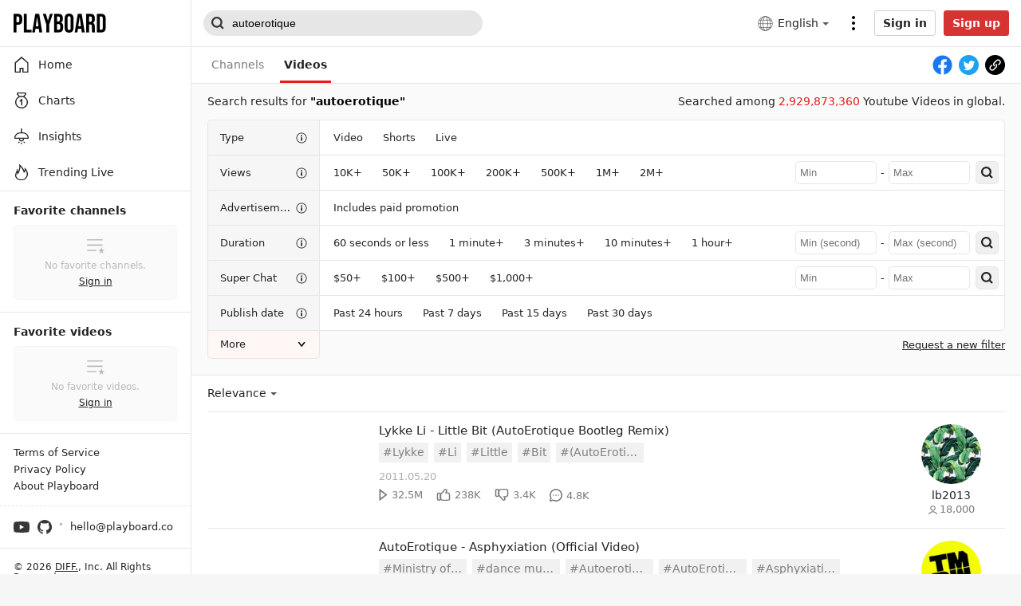

--- FILE ---
content_type: text/html; charset=utf-8
request_url: https://playboard.co/en/search/video?q=autoerotique
body_size: 83299
content:
<!doctype html>
<html data-n-head-ssr lang="en" data-n-head="%7B%22lang%22:%7B%22ssr%22:%22en%22%7D%7D">
  <head >
    <meta data-n-head="ssr" charset="utf-8"><meta data-n-head="ssr" data-hid="x-ua-compatible" http-equiv="X-UA-Compatible" content="IE=edge"><meta data-n-head="ssr" data-hid="author" name="author" content="DIFF."><meta data-n-head="ssr" name="viewport" content="width=device-width,initial-scale=1.0,minimum-scale=1.0,maximum-scale=1.0,user-scalable=no"><meta data-n-head="ssr" data-hid="og:type" name="og:type" property="og:type" content="website"><meta data-n-head="ssr" data-hid="og:site_name" name="og:site_name" property="og:site_name" content="PLAYBOARD"><meta data-n-head="ssr" data-hid="og:image" name="og:image" property="og:image" content="https://playboard.co/og-default.jpg"><meta data-n-head="ssr" data-hid="msapplication-TileColor" name="msapplication-TileColor" content="#000000"><meta data-n-head="ssr" data-hid="theme-color" name="theme-color" content="#000000"><meta data-n-head="ssr" data-hid="apple-mobile-web-app-capable" name="apple-mobile-web-app-capable" content="yes"><meta data-n-head="ssr" data-hid="charset" charset="utf-8"><meta data-n-head="ssr" data-hid="mobile-web-app-capable" name="mobile-web-app-capable" content="yes"><meta data-n-head="ssr" data-hid="apple-mobile-web-app-title" name="apple-mobile-web-app-title" content="PLAYBOARD"><meta data-n-head="ssr" data-hid="og:image:width" name="og:image:width" property="og:image:width" content="512"><meta data-n-head="ssr" data-hid="og:image:height" name="og:image:height" property="og:image:height" content="512"><meta data-n-head="ssr" data-hid="og:image:type" name="og:image:type" property="og:image:type" content="image/png"><meta data-n-head="ssr" data-hid="description" name="description" content="No results for &lt;span class=&quot;keyword&quot;&gt;&quot;{q}&quot;&lt;/span&gt;"><meta data-n-head="ssr" data-hid="og:url" name="og:url" property="og:url" content="https://playboard.co/en/search/video?q=autoerotique"><meta data-n-head="ssr" data-hid="og:title" name="og:title" property="og:title" content="autoerotique &gt; Videos - PLAYBOARD"><meta data-n-head="ssr" data-hid="og:description" name="og:description" property="og:description" content="No results for &lt;span class=&quot;keyword&quot;&gt;&quot;{q}&quot;&lt;/span&gt;"><title>autoerotique &gt; Videos - PLAYBOARD</title><link data-n-head="ssr" rel="preconnect" href="https://i.playboard.app"><link data-n-head="ssr" rel="preconnect" href="https://www.google-analytics.com"><link data-n-head="ssr" rel="preconnect" href="https://fonts.gstatic.com"><link data-n-head="ssr" rel="preconnect" href="https://img.youtube.com"><link data-n-head="ssr" rel="dns-prefetch" href="https://i.playboard.app"><link data-n-head="ssr" rel="dns-prefetch" href="https://www.google-analytics.com"><link data-n-head="ssr" rel="dns-prefetch" href="https://fonts.gstatic.com"><link data-n-head="ssr" rel="dns-prefetch" href="https://img.youtube.com"><link data-n-head="ssr" rel="preload" href="https://fonts.gstatic.com/s/montserrat/v25/JTUHjIg1_i6t8kCHKm4532VJOt5-QNFgpCtr6Hw5aXp-p7K4KLg.woff2" as="font" type="font/woff2" crossorigin="true"><link data-n-head="ssr" rel="preload" href="https://fonts.gstatic.com/s/sourcecodepro/v22/HI_diYsKILxRpg3hIP6sJ7fM7PqPMcMnZFqUwX28DMyQtMlrTFcZZJmOpw.woff2" as="font" type="font/woff2" crossorigin="true"><link data-n-head="ssr" rel="apple-touch-icon" sizes="180x180" href="/apple-touch-icon.png"><link data-n-head="ssr" rel="icon" type="image/png" sizes="32x32" href="/favicon-32x32.png"><link data-n-head="ssr" rel="icon" type="image/png" sizes="16x16" href="/favicon-16x16.png"><link data-n-head="ssr" rel="mask-icon" href="/safari-pinned-tab.svg" color="#000000"><link data-n-head="ssr" data-hid="shortcut-icon" rel="shortcut icon" href="https://static.playboard.app/prod/icons/icon_64x64.4b21f2.png"><link data-n-head="ssr" data-hid="apple-touch-icon" rel="apple-touch-icon" href="https://static.playboard.app/prod/icons/icon_512x512.4b21f2.png" sizes="512x512"><link data-n-head="ssr" rel="manifest" href="https://static.playboard.app/prod/manifest.6098bb74.json" data-hid="manifest"><link data-n-head="ssr" data-hid="canonical" rel="canonical" href="https://playboard.co/en/search/video?q=autoerotique"><link data-n-head="ssr" data-hid="alt-ko" rel="alternate" hreflang="ko" href="https://playboard.co/search/video?q=autoerotique"><link data-n-head="ssr" data-hid="alt-en" rel="alternate" hreflang="en" href="https://playboard.co/en/search/video?q=autoerotique"><link data-n-head="ssr" data-hid="alt-x-default" rel="alternate" hreflang="x-default" href="https://playboard.co/en/search/video?q=autoerotique"><script data-n-head="ssr" src="//www.googletagmanager.com/gtag/js?id=G-M1J3WFM34Q" defer></script><link rel="preload" href="https://static.playboard.app/prod/80d213b.js" as="script"><link rel="preload" href="https://static.playboard.app/prod/da10fc6.js" as="script"><link rel="preload" href="https://static.playboard.app/prod/dd74c3a.js" as="script"><link rel="preload" href="https://static.playboard.app/prod/68a4041.js" as="script"><link rel="preload" href="https://static.playboard.app/prod/7ab754e.js" as="script"><link rel="preload" href="https://static.playboard.app/prod/8e971f3.js" as="script"><link rel="preload" href="https://static.playboard.app/prod/03b747d.js" as="script"><link rel="preload" href="https://static.playboard.app/prod/431da52.js" as="script"><link rel="preload" href="https://static.playboard.app/prod/75f2601.js" as="script"><style data-vue-ssr-id="db8a3f08:0 4b1a576a:0 5c310624:0 6772c226:0 25faa12c:0 d604ea44:0 ccf549e6:0 1c80a943:0 3b2616d7:0 5b134e94:0 11668ab0:0 161f016e:0 478d7206:0 7f222274:0 2621c439:0 2cf11cfc:0 060865a6:0 34eb7d9a:0 86b1091e:0 3378a3ab:0 04d69511:0 07a34e5f:0">.vue-recycle-scroller{position:relative}.vue-recycle-scroller.direction-vertical:not(.page-mode){overflow-y:auto}.vue-recycle-scroller.direction-horizontal:not(.page-mode){overflow-x:auto}.vue-recycle-scroller.direction-horizontal{display:flex}.vue-recycle-scroller__slot{flex:auto 0 0}.vue-recycle-scroller__item-wrapper{box-sizing:border-box;flex:1;overflow:hidden;position:relative}.vue-recycle-scroller.ready .vue-recycle-scroller__item-view{left:0;position:absolute;top:0;will-change:transform}.vue-recycle-scroller.direction-vertical .vue-recycle-scroller__item-wrapper{width:100%}.vue-recycle-scroller.direction-horizontal .vue-recycle-scroller__item-wrapper{height:100%}.vue-recycle-scroller.ready.direction-vertical .vue-recycle-scroller__item-view{width:100%}.vue-recycle-scroller.ready.direction-horizontal .vue-recycle-scroller__item-view{height:100%}.resize-observer[data-v-b329ee4c]{background-color:transparent;border:none;opacity:0}.resize-observer[data-v-b329ee4c],.resize-observer[data-v-b329ee4c] object{display:block;height:100%;left:0;overflow:hidden;pointer-events:none;position:absolute;top:0;width:100%;z-index:-1}@keyframes spinner-circle-rotation{0%{transform:rotate(0deg)}to{transform:rotate(1turn)}}*{-webkit-tap-highlight-color:rgba(0,0,0,0)}:root{--app-height:100%}article,blockquote,body,code,dd,div,dl,dt,fieldset,figure,footer,form,h1,h2,h3,h4,h5,h6,header,html,img,input,legend,li,ol,p,pre,section,td,textarea,th,ul{line-height:1.1;margin:0;padding:0}article,aside,details,figcaption,figure,footer,header,main,nav,section,summary{display:block}html{height:100%;overflow-y:scroll}body{font-family:-apple-system,system-ui,Segoe UI,Roboto,Ubuntu,Cantarell,Noto Sans,sans-serif,BlinkMacSystemFont,"Malgun Gothic","맑은 고딕","Helvetica Neue",arial;font-size:14px;-webkit-text-size-adjust:none;-webkit-font-smoothing:antialiased;background-color:#f6f6f6;color:#242424}legend{display:none}a{color:#242424;cursor:pointer;-webkit-text-decoration:none;text-decoration:none}li{list-style:none}fieldset,img{border:0;vertical-align:top}input[type=number],input[type=password],input[type=search],input[type=submit],input[type=text],textarea{-webkit-appearance:none;font-size:14px;outline:0}input[type=checkbox]{-webkit-tap-highlight-color:rgba(0,0,0,0);-webkit-focus-ring-color:transparent}input[type=search]::-webkit-search-cancel-button,input[type=search]::-webkit-search-decoration,input[type=search]::-webkit-search-results-button,input[type=search]::-webkit-search-results-decoration{display:none}input::-ms-clear,input::-ms-reveal{display:none;height:0;width:0}input::-webkit-inner-spin-button,input::-webkit-outer-spin-button{-webkit-appearance:none}input[type=number]{-moz-appearance:textfield}button{-webkit-appearance:none;-moz-appearance:none;appearance:none;background-color:transparent;border:0;cursor:pointer;font-size:14px;padding:0}button:focus{outline:0}button::-moz-focus-inner{padding:0}img{max-width:100%}em{font-style:normal}svg{fill:currentColor}pre{white-space:pre-wrap;white-space:-moz-pre-wrap;white-space:-pre-wrap;white-space:-o-pre-wrap;word-wrap:break-word}div::-webkit-scrollbar,ul::-webkit-scrollbar{display:none}div,ul{-ms-overflow-style:none;scrollbar-width:none}ul{list-style:none}table{border-spacing:0}b{font-weight:600}.fade-enter-active,.fade-leave-active{transition:opacity .3s}.fade-enter,.fade-leave-to{opacity:0}@keyframes blink{50%{opacity:0}}@keyframes pullUpAnimation{0%{transform:translateY(100%)}to{transform:translateY(0)}}.pull-up-enter-active{animation:pullUpAnimation .4s}.pull-up-leave-active{animation:pullUpAnimation .4s reverse}@keyframes pullLeftAnimation{0%{transform:translateX(100%)}to{transform:translateX(0)}}.pull-left-enter-active{animation:pullLeftAnimation .4s}.pull-left-leave-active{animation:pullLeftAnimation .4s reverse}.zoom-enter-active,.zoom-leave-active{animation-duration:.5s;animation-fill-mode:both;animation-name:zoom}.zoom-leave-active{animation-direction:reverse}@keyframes zoom{0%{opacity:0;transform:scale3d(.3,.3,.3)}to{opacity:1}}.slide-down-enter-active{transition-duration:.2s;transition-timing-function:ease-in}.slide-down-leave-active{transition-duration:.2s;transition-timing-function:cubic-bezier(0,1,.5,1)}.slide-down-enter-to,.slide-down-leave{max-height:100px;overflow:hidden}.slide-down-enter,.slide-down-leave-to{max-height:0;overflow:hidden}.container{box-sizing:border-box;margin:0 auto;max-width:1200px;min-width:940px;padding:0 20px}@media screen and (max-width:415px){.container{max-width:415px;min-width:320px;padding:0 15px}.container--mfit{padding:0}}.container--full{max-width:none}.clearfix:after{clear:both;content:"";display:block}#__nuxt{min-width:1180px}@media screen and (max-width:415px){#__nuxt{min-width:320px;overflow-x:hidden}}@media print{#__nuxt{min-width:auto}}@font-face{font-display:swap;font-family:"Montserrat";font-style:normal;font-weight:400;src:local("Montserrat Regular"),local("Montserrat-Regular"),url(https://fonts.gstatic.com/s/montserrat/v25/JTUHjIg1_i6t8kCHKm4532VJOt5-QNFgpCtr6Hw5aXp-p7K4KLg.woff2) format("woff2");unicode-range:u+00??,u+0131,u+0152-0153,u+02bb-02bc,u+02c6,u+02da,u+02dc,u+2000-206f,u+2074,u+20ac,u+2122,u+2191,u+2193,u+2212,u+2215,u+feff,u+fffd}@font-face{font-display:swap;font-family:"Source Code Pro";font-style:normal;font-weight:400;src:local("Source Code Pro"),local("Source-Code-Pro"),url(https://fonts.gstatic.com/s/sourcecodepro/v22/HI_diYsKILxRpg3hIP6sJ7fM7PqPMcMnZFqUwX28DMyQtMlrTFcZZJmOpw.woff2) format("woff2");unicode-range:u+00??,u+0131,u+0152-0153,u+02bb-02bc,u+02c6,u+02da,u+02dc,u+2000-206f,u+2074,u+20ac,u+2122,u+2191,u+2193,u+2212,u+2215,u+feff,u+fffd}.tbtn{background:#fff;border:1px solid #d0d0d0;border-radius:3px;box-sizing:border-box;color:#242424;cursor:pointer;display:inline-block;font-weight:700;height:40px;line-height:38px;padding:0 10px;position:relative;text-align:center;transition:transform .1s ease-in-out;-webkit-touch-callout:none;-webkit-user-select:none;-moz-user-select:none;user-select:none}.tbtn:focus,.tbtn:hover{background-color:#f7f7f7;border-color:#d5d7db;color:#242424}.tbtn:active{transform:scale(.95)}.tbtn--google{padding-left:15px}.tbtn--google:before{background:url(https://static.playboard.app/prod/3cec7ff9f6f03f29d70187064e240d54.svg) no-repeat;content:"";height:18px;left:10px;position:absolute;top:10px;vertical-align:middle;width:18px}.tbtn--paypal{background:#ffc439;border-color:#ffc439}.tbtn--paypal .tbtn__label{background-image:url(https://static.playboard.app/prod/5db17022a6c3193c1609737c20817cca.svg);background-position:50%;background-repeat:no-repeat;background-size:auto 20px;color:transparent;display:block;font-size:0;height:100%;line-height:0;margin:0 auto;min-width:80px;position:relative}.tbtn--paypal:hover{background-color:#eeb242;border-color:#eeb242}.tbtn--small{height:32px;line-height:30px}.tbtn--thin{height:27px;line-height:25px}.tbtn--black{background:#000;border-color:#000;color:#fff}.tbtn--black:focus,.tbtn--black:hover{background-color:#1f1f1f;border-color:#000;color:#fff}.tbtn--red{background:#d73333;border-color:#d73333;color:#fff}.tbtn--red:focus,.tbtn--red:hover{background-color:#d73333;border-color:#be2a2a;color:#fff}.tbtn--disable{background-color:#edebeb;border-color:#bebebe;color:#929292}.tbtn--disable:active,.tbtn--disable:focus,.tbtn--disable:hover{background-color:#edebeb;border-color:#bebebe;color:#929292;transform:none}.tbtn--loading{cursor:wait;opacity:.5}.tbtn--loading .tbtn__label{display:none}.tbtn--loading:active{transform:none}.tbtn--loading:before{background:url(https://static.playboard.app/prod/82a7e6366385463c261f5d8f85ca3817.svg) no-repeat;content:"";display:inline-block;height:26px;vertical-align:middle;width:26px}.tbtn--loading.tbtn--black:before,.tbtn--loading.tbtn--red:before{background:url(https://static.playboard.app/prod/5bf471c1f099eab686a17c7e728c804c.svg) no-repeat}.tbtn--loading.tbtn--thin:before{height:22px;width:22px}.tinput{border:1px solid #d0d0d0;border-radius:3px;box-sizing:border-box;height:40px;line-height:38px;padding:0 10px;width:100%}.tinput--thin{height:32px;line-height:30px}.tinput--invalid{border-color:#e91c1c!important}.tinput:focus:not(.tinput:-moz-read-only),.tinput:hover:not(.tinput:-moz-read-only){border-color:#9c9c9c}.tinput:focus:not(.tinput:read-only),.tinput:hover:not(.tinput:read-only){border-color:#9c9c9c}.tinput:-moz-read-only{background:#f6f6f6;color:#7b7b7b}.tinput:read-only{background:#f6f6f6;color:#7b7b7b}.ttextarea{border:1px solid #d0d0d0;border-radius:3px;box-sizing:border-box;line-height:1.35;padding:10px;width:100%}.ttextarea--invalid{border-color:#e91c1c!important}.ttextarea:focus:not(.ttextarea:-moz-read-only),.ttextarea:hover:not(.ttextarea:-moz-read-only){border-color:#9c9c9c}.ttextarea:focus:not(.ttextarea:read-only),.ttextarea:hover:not(.ttextarea:read-only){border-color:#9c9c9c}.ttextarea:-moz-read-only{background:#f6f6f6;color:#7b7b7b}.ttextarea:read-only{background:#f6f6f6;color:#7b7b7b}.tselectbox{border:1px solid #d0d0d0;border-radius:3px;height:40px;padding:0 10px}.tcheckbox{box-sizing:border-box;cursor:pointer;display:inline-block;line-height:24px;padding-left:32px;position:relative;-webkit-user-select:none;-moz-user-select:none;user-select:none}.tcheckbox input{cursor:pointer;height:0;left:0;opacity:0;position:absolute;width:0}.tcheckbox .mark{background-color:#bbb;background-image:url("data:image/svg+xml;charset=utf-8,%3Csvg xmlns='http://www.w3.org/2000/svg' fill='%23fff' fill-rule='evenodd' viewBox='0 0 19 15'%3E%3Cpath d='m0 7.605 2.24-2.24 4.415 4.416L16.437 0l2.239 2.24L6.655 14.26z'/%3E%3C/svg%3E");background-position:50%;background-repeat:no-repeat;background-size:14px;border-radius:2px;height:24px;left:0;margin-top:-12px;position:absolute;top:50%;width:24px}@media screen and (min-width:415px){.tcheckbox:hover input~.mark{background-color:#979797}}.tcheckbox input:checked~.mark{background-color:#007cde}.tcheckbox .mark:after{content:"";position:absolute}.tcheckbox input:checked~.mark:after{display:block}.tdivider{background:#d0d0d0;height:1px;margin:25px 0;position:relative;width:100%}.tdivider__label{background:#fff;color:#a7a7a7;font-size:12px;left:50%;line-height:20px;margin-top:-10px;padding:0 10px;position:absolute;text-align:center;transform:translate(-50%)}.tform__section{margin-top:15px}.tform__section:first-child{margin-top:0}.tform__section .label{font-size:14px;font-weight:600;line-height:1.1}.tform__section .headnote{color:#7b7b7b;line-height:1.35;margin-top:4px;word-break:keep-all}.tform__section .input{margin-top:10px}.tform__section .footnote{color:#7b7b7b;line-height:1.35;margin-top:8px;word-break:keep-all}.tform__section .footnote li{line-height:1.5;padding-left:10px;position:relative}.tform__section .footnote li:before{background:#7b7b7b;border-radius:50%;content:"";display:block;height:3px;left:0;margin-top:-2px;position:absolute;top:.75em;width:3px}.tform__section .error{color:#e91c1c;line-height:1.35;margin-top:10px;word-break:keep-all}.tform__section--description .title{font-weight:600;line-height:1.35}.tform__section--description .description{line-height:1.35;margin-top:10px}.tform__section--description .tlist{margin-top:10px}.tform__section--actions .tbtn{margin-right:15px;min-width:100px}.tform__section--actions .tbtn:last-child{margin-right:0}.tform__group{margin-top:30px}.tform__group:first-child{margin-top:0}.tform__group__titlebar{border-bottom:1px solid #d0d0d0;margin-bottom:15px}.tform__group__titlebar h2{font-size:16px;font-weight:600;padding-bottom:15px}.tform__group__body{padding:0 15px}.tform--popup .tform__section--actions{border-top:1px solid #e6e6e6;margin-top:25px;padding:30px 0 5px}@media screen and (max-width:415px){.tform--popup .tform__section--actions{margin-top:20px;padding:25px 0 5px}}.tslnb{border-left:1px solid #bbb;border-right:1px solid #bbb}.tslnb__header{background:#f6f6f6;border-bottom:1px solid #bbb;font-size:20px;font-weight:700;height:50px;line-height:50px;padding:0 15px}.tslnb__menu .menu__item{border-bottom:1px solid #bbb;display:block}.tslnb__menu .menu__item:last-child{border-bottom:none}.tslnb__menu .menu__item a{display:block;height:40px;line-height:40px;padding:0 15px;position:relative}.tslnb__menu .menu__item a:hover,.tslnb__menu .menu__item--selected a{background:#fafafa;font-weight:700}.tslnb--float{border:1px solid #bbb;border-radius:5px;overflow:hidden}.tpartition{background:#000;border-radius:50%;display:inline-block;height:3px;margin:0 7px;vertical-align:middle;width:3px}.tpartition--gray{background:#7b7b7b}.tticker{background:#fff;border:1px solid #dfdfdf;border-radius:1px;box-shadow:0 2px 8px rgba(0,0,0,.15);opacity:0;padding:10px;position:absolute;transition:opacity .3s ease,visibility .3s ease;visibility:hidden;z-index:100}.tticker--on{opacity:1;visibility:visible}.widget__body div.dashboard{display:flex;padding:15px 0}.widget__body div.dashboard .item{border-right:1px solid #e6e6e6;box-sizing:border-box;flex:1 0 25%;overflow:hidden;padding:0 15px}.widget__body div.dashboard .item:last-child{border-right:0}.widget__body div.dashboard .item--clickable{cursor:pointer}.widget__body div.dashboard .item__title{display:flex;font-size:14px;font-weight:400}.widget__body div.dashboard .item__title,.widget__body div.dashboard .item__title .label{white-space:nowrap;word-break:keep-all;word-wrap:break-word;overflow:hidden;text-overflow:ellipsis}.widget__body div.dashboard .item__title .tooltip-icon{height:14px;margin-left:5px;vertical-align:middle;width:14px}.widget__body div.dashboard .item__count{white-space:nowrap;word-break:keep-all;word-wrap:break-word;font-family:"Montserrat";font-size:20px;font-weight:400;line-height:1;margin-top:5px;overflow:hidden;padding-right:.95em;text-overflow:ellipsis}.widget__body div.dashboard .item__count--more{background-image:url("data:image/svg+xml;charset=utf-8,%3Csvg xmlns='http://www.w3.org/2000/svg' viewBox='0 0 32 32'%3E%3Cpath fill='%23E6E6E6' d='M16 32C7.163 32 0 24.837 0 16S7.163 0 16 0s16 7.163 16 16-7.163 16-16 16m3-16-8 7.2 2 1.8 10-9-10-9-2 1.8z'/%3E%3C/svg%3E");background-position:100%;background-repeat:no-repeat;background-size:.95em .95em}.widget__body div.dashboard .item__extra{white-space:nowrap;word-break:keep-all;word-wrap:break-word;color:#979797;font-size:14px;margin-top:5px;overflow:hidden;text-overflow:ellipsis}.widget__body div.dashboard .item__extra span{vertical-align:middle}.widget__body div.dashboard .item__extra .info-icon{fill:#212121;height:1em;margin-left:5px;vertical-align:middle;width:1em}@media screen and (max-width:415px){.widget__body div.dashboard{flex-wrap:wrap;padding:0}.widget__body div.dashboard .item{flex:0 0 auto;padding:15px;width:50%}.widget__body div.dashboard .item__count{font-size:17px}.widget__body div.dashboard .item:nth-child(2n){border-right:0}.widget__body div.dashboard .item:nth-child(-n+2){border-bottom:1px solid #e6e6e6}.widget__body div.dashboard .item:first-child:nth-last-child(2),.widget__body div.dashboard .item:nth-child(2):last-child{border-bottom:0}}.widget__body table.sheet{padding:0;width:100%}.widget__body table.sheet tr:hover{background:#f6f6f6}.widget__body table.sheet tr td,.widget__body table.sheet tr th{padding:10px 15px}.widget__body table.sheet tr td .link,.widget__body table.sheet tr td a,.widget__body table.sheet tr th .link,.widget__body table.sheet tr th a{cursor:pointer;-webkit-text-decoration:underline;text-decoration:underline}.widget__body table.sheet tr td .link:hover,.widget__body table.sheet tr td a:hover,.widget__body table.sheet tr th .link:hover,.widget__body table.sheet tr th a:hover{color:#d73333}.widget__body table.sheet tr td:first-child,.widget__body table.sheet tr th:first-child{padding-left:15px}.widget__body table.sheet tr td:last-child,.widget__body table.sheet tr th:last-child{padding-right:15px}.widget__body table.sheet tr th{background:#fafafa;border-bottom:1px solid #e6e6e6;border-right:1px solid #e6e6e6;font-size:14px;text-align:left;word-break:keep-all}.widget__body table.sheet tr th:nth-child(n+2){text-align:right}.widget__body table.sheet tr th.disable{color:#979797}.widget__body table.sheet tr th.label{vertical-align:middle}.widget__body table.sheet tr th.sortable{cursor:pointer;padding-right:2.5em;position:relative}.widget__body table.sheet tr th.sortable:before{background:url(https://static.playboard.app/prod/d6a88904f0012e96126e440696cd8869.svg) no-repeat;content:"";height:1em;margin-top:-.5em;position:absolute;right:10px;top:50%;width:1em}.widget__body table.sheet tr th.sortable--desc:before{background-image:url(https://static.playboard.app/prod/e6a54a246a37bbe6144da41632b034d1.svg)}.widget__body table.sheet tr th.sortable--asc:before{background-image:url(https://static.playboard.app/prod/b76a49c921a32f9105c4fd0d8812f8af.svg)}.widget__body table.sheet tr th .label{line-height:1.1em;vertical-align:middle}.widget__body table.sheet tr th .annot{color:#979797;display:block;font-size:11px;font-weight:400;margin-top:5px}.widget__body table.sheet tr th .icon{display:inline-block;margin-left:5px;max-height:1.1em;vertical-align:middle}.widget__body table.sheet tr th.left{text-align:left}.widget__body table.sheet tr th:last-child{border-right:none}.widget__body table.sheet tr td{border-bottom:1px solid #e6e6e6;border-right:1px solid #e6e6e6;white-space:nowrap}.widget__body table.sheet tr td.disable{color:#979797}.widget__body table.sheet tr td:nth-child(n+2){text-align:right}.widget__body table.sheet tr td:last-child{border-right:none}.widget__body table.sheet tr td.left{text-align:left}.widget__body table.sheet tr td.multiline{white-space:normal;word-break:break-word}.widget__body table.sheet tr td.empty{text-align:center!important}.widget__body table.sheet tr td.loading{background-image:url(https://static.playboard.app/prod/33f689ea826e34b83d271442fd97aad9.svg);background-position:50%;background-repeat:no-repeat;background-size:15px 14px;font-size:0}.widget__body table.sheet tr td .rate{color:#979797;display:inline-block;font-size:11px;min-width:42px;vertical-align:middle}.widget__body table.sheet tr td .extra{color:#979797}.widget__body table.sheet tr:last-child td{border-bottom:none}.widget__body table.sheet tr.sum td{font-weight:700}.widget__body table.sheet tr.average td{color:#979797;font-style:italic}.widget__body table.sheet--sub{padding:15px}.widget__body table.sheet--sub tr th:first-child{border-radius:3px 0 0 3px}.widget__body table.sheet--sub tr th:last-child{border-radius:0 3px 3px 0}.widget__body table.sheet--rounded thead th:first-child{border-radius:3px 0 0 0}.widget__body table.sheet--rounded thead th:last-child{border-radius:0 3px 0 0}.widget__body table.sheet--rounded tbody tr:last-child td:first-child{border-radius:0 0 0 3px}.widget__body table.sheet--rounded tbody tr:last-child td:last-child{border-radius:0 0 3px 0}.widget__body table.sheet--multi-check tr th.chkbox{padding-left:0;text-align:center;width:50px}.widget__body table.sheet--multi-check tr th:nth-child(n+2){padding-left:15px;padding-right:0;text-align:left}.widget__body table.sheet--multi-check tr td.chkbox{padding-left:0;text-align:center}.widget__body table.sheet--multi-check tr td:nth-child(n+2){padding-left:15px;padding-right:0;text-align:left}.widget__body table.sheet--none-grid tr td,.widget__body table.sheet--none-grid tr th{border-right:none}.widget__body table.sheet--left tr th:nth-child(n+2){text-align:left}.widget__body table.sheet--left tr th:last-child{text-align:right}.widget__body table.sheet--left tr td:nth-child(n+2),.widget__body table.sheet--left tr th:first-child{text-align:left}.widget__body table.sheet--left tr td:last-child{text-align:right}@media screen and (max-width:415px){.widget__body table.sheet--rounded tbody tr:last-child td:first-child,.widget__body table.sheet--rounded tbody tr:last-child td:last-child,.widget__body table.sheet--rounded thead th:first-child,.widget__body table.sheet--rounded thead th:last-child{border-radius:0}}.widget__body div.chart{padding:15px}.widget__header{align-items:center;background:#fff;border-bottom:1px solid #e6e6e6;border-left:1px solid #e6e6e6;border-right:1px solid #e6e6e6;display:flex;height:40px}.widget__header--bold{background:#f6f6f6}.widget__header .nameplate{white-space:nowrap;word-break:keep-all;word-wrap:break-word;flex:1 1 0px;min-width:0;overflow:hidden;padding:0 15px;text-overflow:ellipsis}.widget__header .nameplate__title{display:inline-block;font-size:14px;font-weight:600;line-height:1;vertical-align:middle}.widget__header .nameplate__title--help-icon{background-image:url("data:image/svg+xml;charset=utf-8,%3Csvg xmlns='http://www.w3.org/2000/svg' viewBox='0 0 14 14'%3E%3Ccircle cx='7' cy='7' r='7' fill='%23bbb'/%3E%3Cpath fill='%23FFF' d='M7.392 8.617H5.866q0-.742.252-1.295T7.14 6.195q.434-.322.574-.504t.14-.504q0-.434-.301-.693-.3-.26-.819-.259-.966 0-1.288 1.008l-1.61-.42q.672-2.016 2.94-2.016 1.148 0 2.03.574.882.575.882 1.638 0 1.106-.966 1.806-.784.56-1.057.917t-.273.875m-1.708 2.758V9.457h1.904v1.918z'/%3E%3C/svg%3E");background-position:100%;background-repeat:no-repeat;background-size:1em;padding-right:1.4em}.widget__header .nameplate__help-btn{display:inline-block;height:14px;margin-left:5px;vertical-align:middle;width:14px}.widget__header .more-btn{align-items:center;display:flex;flex:0 0 20px;height:40px;padding-right:15px}.widget__header .more-btn .more-btn__icon{height:10px;width:20px}.widget__header .menu{align-items:center;display:inline-flex;flex:0 0 auto;margin-right:15px}.widget__header .menu__item{background:none;border-radius:3px;cursor:pointer;flex:0 0 auto;line-height:25px;margin-right:8px}.widget__header .menu__item:last-child{margin-right:0}.widget__header .menu__item--selected{background:#eee;padding:0 8px}.widget__header .menu__item--selected:last-child{margin-right:-5px}.widget__header .menu--red .menu__item--selected{background:#d73333;color:#fff}.widget__header .acc{float:0 0 auto;justify-content:flex-end;padding-right:15px}.widget__body{background:#fff;border-bottom:1px solid #e6e6e6;border-bottom-left-radius:3px;border-bottom-right-radius:3px;border-left:1px solid #e6e6e6;border-right:1px solid #e6e6e6}.widget__body--empty{align-items:center;box-sizing:border-box;display:flex;justify-content:center;padding:20px}.widget__body--empty .msg{max-width:500px;text-align:center}.widget__body--empty .msg__title{display:block;font-weight:600}.widget__body--empty .msg__desc{display:block;line-height:1.35;margin-top:5px;word-break:keep-all}.widget__body--empty .msg__desc a{color:#e91c1c;-webkit-text-decoration:underline;text-decoration:underline}.widget__body--loading{align-items:center;box-sizing:border-box;display:flex;justify-content:center;padding:20px}.widget__body--loading .spinner{animation:spinner-circle-rotation .5s linear infinite;border:1px solid #242424;border-bottom-color:transparent;border-radius:50%;box-sizing:border-box;display:inline-block;flex:0 0 auto;height:32px;position:relative;width:32px}.widget__body--error{align-items:center;box-sizing:border-box;display:flex;flex-direction:column;justify-content:center;padding:20px}.widget__body--error .message{fill:#373737;flex:0 0 auto;line-height:1.35}.widget__body--error .tbtn{flex:0 0 auto;margin-top:10px}.widget__more-btn{background:#fff;border:1px solid #e6e6e6;display:block;line-height:40px;margin-top:-1px;position:relative;text-align:center}.widget__more-btn .icon{display:block;height:40px;margin:0 auto;width:20px}.widget__more-btn:active,.widget__more-btn:hover{background:#f7f7f7}.widget__more-btn:active .icon,.widget__more-btn:hover .icon{fill:#242424}.widget__footnote{color:#999;margin-top:10px}.widget__footnote li{line-height:1.35;padding-left:10px;position:relative}.widget__footnote li:before{background:#979797;border-radius:50%;content:"";display:block;height:3px;left:0;margin-top:-2px;position:absolute;top:.675em;width:3px}.widget>:first-child{border-top:1px solid #e6e6e6;border-top-left-radius:3px;border-top-right-radius:3px}.widget-group__header{align-items:flex-end;display:flex}.widget-group__header .nameplate{flex:1;padding-right:15px}.widget-group__header .nameplate__title{font-size:16px;font-weight:600}.widget-group__header .nameplate__desc{color:#7b7b7b;display:inline-block;margin-top:4px}.widget-group__header .nameplate--large .nameplate__title{white-space:nowrap;word-break:keep-all;word-wrap:break-word;font-size:25px;font-weight:300;line-height:1;overflow:hidden;padding-left:11px;position:relative;text-overflow:ellipsis}.widget-group__header .nameplate--large .nameplate__title:before{background:#000;content:"";height:.9em;left:1px;position:absolute;top:.05em;width:2px}.widget-group__header .nameplate--large .nameplate__desc{line-height:1.45}.widget-group__header .acc-link{color:#5b5b5b;display:block;flex:0 0 auto;line-height:1.45;-webkit-text-decoration:underline;text-decoration:underline}.widget-group__header .acc-link:hover{color:#d73333}.widget-group__column{display:flex;flex-wrap:wrap;margin-top:15px}.widget-group__column:first-child{margin-top:0}.widget-group__column .widget{flex:1;margin-right:15px;min-width:0}.widget-group__column .widget:last-child{margin-right:0}.widget-group__shelf{margin-top:15px}.widget-group__shelf:first-child{margin-top:0}.widget-group__shelf .widget{margin-top:15px}.widget-group__more{margin-top:15px;position:relative;text-align:center}.widget-group__more .btn{background:#fff;border:1px solid #e6e6e6;border-radius:25px;color:#5b5b5b;display:inline-block;line-height:44px;padding:0 30px;position:relative}.widget-group__more .btn:focus,.widget-group__more .btn:hover{border-color:#afafaf;color:#242424}.widget-group__more:before{border-top:1px dashed #e6e6e6;content:"";display:block;height:1px;margin-top:-1px;position:absolute;top:50%;width:100%}@media screen and (max-width:415px){.widget__header{border-left:0;border-right:0}.widget__body{border-left:none;border-radius:0;border-right:none;overflow-x:scroll;overflow-y:visible}.widget__body--empty{max-width:none}.widget__more-btn{border-radius:0}.widget__footnote{padding-left:15px}.widget__body:first-child,.widget__header:first-child{border-top-left-radius:0;border-top-right-radius:0}.widget-group__header{margin:0 15px}.widget-group__header .nameplate--large .nameplate__title{font-size:20px;padding-left:12px}.widget-group__header .nameplate--large .nameplate__title:before{width:3px}.widget-group__column{flex-direction:column;margin-top:10px}.widget-group__column .widget{margin-right:0;margin-top:10px}.widget-group__column .widget:first-child{margin-top:0}.widget-group__more{margin-top:10px}}.ttags{font-size:0}.ttags__item{display:inline-block;font-size:14px;line-height:1.1;margin:0 7px 3px 0;overflow:hidden}.ttags__item:last-child{margin-right:0}.ttags__item a{white-space:nowrap;word-break:keep-all;word-wrap:break-word;background:#f1f1f1;border-radius:1px;color:#7e7e7e;display:inline-block;max-width:100px;overflow:hidden;padding:5px;text-overflow:ellipsis}.ttags__item a:hover{background:#e6e6e6;color:#5f5f5f}.ttooltip-icon{background-image:url(https://static.playboard.app/prod/b6c6f35cd7b2a223e241a341d9d54509.svg);background-repeat:no-repeat;background-size:100%;display:inline-block;height:1em;vertical-align:middle;width:1em}ul.tlist li{line-height:1.35;margin-bottom:10px;padding-left:10px;position:relative}ul.tlist li:before{background:#242424;border-radius:50%;content:"";display:block;height:3px;left:0;margin-top:-2px;position:absolute;top:.675em;width:3px}ul.tlist li:last-child{margin-bottom:0}.spinner-circle{animation:spinner-circle-rotation .5s linear infinite;border:1px solid #242424;border-bottom-color:transparent;border-radius:50%;box-sizing:border-box;display:inline-block;height:32px;position:relative;width:32px}
.nuxt-progress{background-color:#e91c1c;height:3px;left:0;opacity:1;position:fixed;right:0;top:0;transition:width .1s,opacity .4s;width:0;z-index:999999}.nuxt-progress.nuxt-progress-notransition{transition:none}.nuxt-progress-failed{background-color:#e91c1c}
@keyframes spinner-circle-rotation-2b7b3e43{0%{transform:rotate(0deg)}to{transform:rotate(1turn)}}.root__header[data-v-2b7b3e43]{height:59px}.root__gnb[data-v-2b7b3e43]{top:59px;width:240px}.root__body[data-v-2b7b3e43]{padding-left:240px;padding-top:59px;position:relative}@media screen and (max-width:415px){.root__header[data-v-2b7b3e43]{height:55px}.root__body[data-v-2b7b3e43]{padding-bottom:55px;padding-left:0;padding-top:55px}}
@keyframes spinner-circle-rotation-41179d74{0%{transform:rotate(0deg)}to{transform:rotate(1turn)}}.header[data-v-41179d74]{align-items:center;background-color:#fff;background-image:url("[data-uri]");background-repeat:repeat;border-bottom:1px solid #e6e6e6;box-sizing:border-box;display:flex;left:0;min-width:1180px;padding:0 15px 0 0;position:fixed;right:0;top:0;z-index:1}.header--simple .bi-box[data-v-41179d74]{border-right:none}.header--simple .search[data-v-41179d74]{display:none}.bi-box[data-v-41179d74]{border-right:1px solid #e6e6e6;box-sizing:border-box;flex:0 0 240px;height:100%;width:240px}.bi-box__bi[data-v-41179d74]{display:inline-block;margin:17px 0 0 17px}.bi-box__bi .logo[data-v-41179d74],.bi-box__bi img[data-v-41179d74]{max-width:none}.search[data-v-41179d74]{display:flex;flex:0 0 auto;margin-left:15px;width:350px}.search__keyword[data-v-41179d74]{align-items:center;background:#e6e6e6;border-radius:25px;display:flex;flex:1;height:32px;overflow:hidden;padding:0 10px}.search__keyword .symbol[data-v-41179d74]{fill:#373737;flex:0 0 16px;height:16px;width:16px}.search__keyword .form[data-v-41179d74]{flex:1;padding:0 10px}.search__keyword .form input[type=search][data-v-41179d74]{background:transparent;border:none;height:32px;width:100%}.search__keyword .form input[type=search][data-v-41179d74]:focus{background:none}.search__keyword .form input[type=search][data-v-41179d74]:-webkit-autofill,.search__keyword .form input[type=search][data-v-41179d74]:-webkit-autofill:active,.search__keyword .form input[type=search][data-v-41179d74]:-webkit-autofill:focus,.search__keyword .form input[type=search][data-v-41179d74]:-webkit-autofill:hover{box-shadow:inset 0 0 0 30px #e6e6e6!important}.acc[data-v-41179d74],.spacer[data-v-41179d74]{flex:1}.menu[data-v-41179d74]{align-items:center;display:flex;flex:0 0 auto;min-width:0}.menu--common[data-v-41179d74]{padding-right:15px}.menu__item[data-v-41179d74]{flex:0 0 auto;margin-right:10px}.menu__item[data-v-41179d74]:last-child{margin-right:0}.menu__item .more-btn[data-v-41179d74]{background-image:url(https://static.playboard.app/prod/4577f51c0070fd87fd952c9841484000.svg);background-position:50%;background-repeat:no-repeat;background-size:4px 18px;border-radius:32px;color:transparent;cursor:pointer;display:block;font-size:0;height:32px;line-height:0;width:32px}.menu__item .more-btn[data-v-41179d74]:active,.menu__item .more-btn[data-v-41179d74]:hover{background-color:#f6f6f6}.menu__language .icon[data-v-41179d74]{display:inline-block;fill:#5b5b5b;height:21px;margin-right:5px;vertical-align:middle;width:21px}.menu__language .icon--only[data-v-41179d74]{margin-right:0}.menu__language .selectbox[data-v-41179d74]{display:inline-block;line-height:21px;vertical-align:middle}.menu__picture[data-v-41179d74]{cursor:pointer}.menu__picture .image[data-v-41179d74]{border-radius:32px;height:32px;width:32px}.shortcut-popup[data-v-41179d74]{position:absolute;right:15px;top:55px;z-index:10}@media screen and (max-width:415px){.header[data-v-41179d74]{min-width:auto;padding:0}.header .bi-box[data-v-41179d74]{border-right:none;flex:0 0 auto;width:auto}.header .bi-box__bi[data-v-41179d74]{margin:15px 0 0 15px}.header--search .bi-box__bi[data-v-41179d74]{background-image:url(https://static.playboard.app/prod/f0c7604c8d99333d21ea4a4c4bc8c809.svg);background-position:0;background-size:30px 30px;border-radius:2px;height:30px;margin:12px 0 0 15px;width:30px}.header--search .bi-box__bi .logo[data-v-41179d74]{display:none}.search[data-v-41179d74]{flex:1;margin:0 0 0 15px}.search__keyword .form input[type=search][data-v-41179d74]::-moz-placeholder{font-size:12px}.search__keyword .form input[type=search][data-v-41179d74]::placeholder{font-size:12px}.acc[data-v-41179d74]{display:none}.menu__item[data-v-41179d74]{margin-right:0}.menu--common[data-v-41179d74],.menu__item--signin[data-v-41179d74],.menu__item--signup[data-v-41179d74]{display:none}.menu--signed[data-v-41179d74]{padding:0 15px}.menu--unsigned[data-v-41179d74]{padding:0 5px}}
@keyframes spinner-circle-rotation-5ba70f3e{0%{transform:rotate(0deg)}to{transform:rotate(1turn)}}.btn[data-v-5ba70f3e],.selectbox[data-v-5ba70f3e]{position:relative}.btn[data-v-5ba70f3e]{background-image:url("data:image/svg+xml;charset=utf-8,%3Csvg xmlns='http://www.w3.org/2000/svg' width='8' height='4' viewBox='0 0 10 5'%3E%3Cpath fill='%235A5A5A' d='M5 5 0 0h10z'/%3E%3C/svg%3E");background-position:100%;background-repeat:no-repeat;cursor:pointer;display:block;padding-right:13px}.btn--bold[data-v-5ba70f3e]{background-image:url("data:image/svg+xml;charset=utf-8,%3Csvg xmlns='http://www.w3.org/2000/svg' width='10' height='5'%3E%3Cpath d='M5 5 0 0h10z'/%3E%3C/svg%3E");color:#000;font-size:28px;font-weight:100;line-height:28px;padding-right:17px}.btn__label[data-v-5ba70f3e]{display:block;white-space:nowrap;word-break:keep-all;word-wrap:break-word;overflow:hidden;text-overflow:ellipsis}.btn[data-v-5ba70f3e]:active{background-color:#efefef}.popup[data-v-5ba70f3e]{background:#fff;border-radius:5px;box-shadow:0 2px 8px rgba(0,0,0,.33);margin-top:7px;max-width:350px;position:absolute;transition:all .3s ease;z-index:10}.popup--empty[data-v-5ba70f3e],.popup--searchable[data-v-5ba70f3e]{min-width:200px}.search[data-v-5ba70f3e]{background:#f6f6f6;border-bottom:1px solid #e6e6e6;border-radius:5px 5px 0 0;padding:7px}.search input[data-v-5ba70f3e]{border:1px solid #e6e6e6;border-radius:3px;box-sizing:border-box;height:32px;line-height:32px;padding:0 10px;width:100%}.list[data-v-5ba70f3e]{display:block;max-height:270px;overflow-x:hidden;overflow-y:auto;padding:5px 0;-ms-overflow-style:auto;scrollbar-width:auto}.list[data-v-5ba70f3e]::-webkit-scrollbar{display:block;width:10px}.list[data-v-5ba70f3e]::-webkit-scrollbar-track{padding:0 3px}.list[data-v-5ba70f3e]::-webkit-scrollbar-track-piece{width:10px}.list[data-v-5ba70f3e]::-webkit-scrollbar-thumb{background:#bbb;background-clip:padding-box;border:2px solid transparent;border-radius:10px}.list--empty[data-v-5ba70f3e]{color:#7b7b7b;line-height:50px;line-height:1.5;padding:12px;text-align:center}.list .item[data-v-5ba70f3e]{cursor:pointer;display:block;height:30px;padding:0 12px 0 10px}.list .item[data-v-5ba70f3e]:hover{background:#f6f6f6}.list .item__link[data-v-5ba70f3e]{display:block}.list .item__label[data-v-5ba70f3e]{display:inline-block;line-height:30px;max-width:250px;white-space:nowrap;word-break:keep-all;word-wrap:break-word;overflow:hidden;text-overflow:ellipsis}.list .item.selected .item__label[data-v-5ba70f3e]{background-image:url("data:image/svg+xml;charset=utf-8,%3Csvg xmlns='http://www.w3.org/2000/svg?inline' width='13' height='9' viewBox='0 0 9 7'%3E%3Cg fill='none' fill-rule='nonzero' stroke='%23D73333' stroke-linecap='square' stroke-width='1.5'%3E%3Cpath d='M1.21 3.21 3.5 5.5M7.57 1.43 3.5 5.5'/%3E%3C/g%3E%3C/svg%3E");background-position:100%;background-repeat:no-repeat;color:#e91c1c;padding-right:20px}
@keyframes spinner-circle-rotation-2b7b494e{0%{transform:rotate(0deg)}to{transform:rotate(1turn)}}.gnb[data-v-2b7b494e]{background:#fff;border-right:1px solid #e6e6e6;bottom:0;box-sizing:border-box;display:flex;flex-direction:column;position:fixed;z-index:1}.content-wrapper[data-v-2b7b494e]{flex:1 1 auto;overflow-x:hidden;overflow-y:overlay;-ms-overflow-style:auto;scrollbar-width:auto}.content-wrapper[data-v-2b7b494e]::-webkit-scrollbar{display:block;width:10px}.content-wrapper[data-v-2b7b494e]::-webkit-scrollbar-track{padding:0 3px}.content-wrapper[data-v-2b7b494e]::-webkit-scrollbar-track-piece{width:10px}.content-wrapper[data-v-2b7b494e]::-webkit-scrollbar-thumb{background:#bbb;background-clip:padding-box;border:2px solid transparent;border-radius:10px}.content-wrapper[data-v-2b7b494e]::-webkit-scrollbar{display:none}.content-wrapper[data-v-2b7b494e]:hover::-webkit-scrollbar{display:inline;display:initial}.menu__group[data-v-2b7b494e]{border-bottom:1px solid #e6e6e6}.menu__group[data-v-2b7b494e]:last-child{border-bottom:none}.menu__item[data-v-2b7b494e]{cursor:pointer;position:relative}.menu__item[data-v-2b7b494e]:before{background:#212121;content:"";height:50%;left:0;opacity:0;position:absolute;top:25%;transition:opacity .5s;width:3px}.menu__item .handle[data-v-2b7b494e]{display:block;height:45px;padding:0 16px}.menu__item .handle__icon[data-v-2b7b494e]{align-items:center;display:inline-flex;height:22px;justify-content:center;margin-right:10px;vertical-align:middle;width:22px}.menu__item .handle__icon svg[data-v-2b7b494e]{display:block;height:20px;width:18px}.menu__item .handle__label[data-v-2b7b494e]{line-height:44px;vertical-align:middle}.menu__item--favorite[data-v-2b7b494e]{display:none}.menu__item--selected[data-v-2b7b494e]{background:#f6f6f6;font-weight:700}.menu__item--selected[data-v-2b7b494e]:before{opacity:1}.menu__item[data-v-2b7b494e]:hover{background:#f6f6f6}.custom-dashboard[data-v-2b7b494e],.favorite[data-v-2b7b494e],.keyword-group[data-v-2b7b494e]{border-top:1px solid #e6e6e6;padding:17px 0 10px}.favorite__titlebar[data-v-2b7b494e]{font-weight:700;padding:0 17px}@media screen and (max-width:415px){.gnb[data-v-2b7b494e]{border-right:none;border-top:1px solid #e6e6e6;bottom:0;box-sizing:border-box;height:56px;left:0;top:auto!important;width:100%!important;z-index:10}.content-wrapper[data-v-2b7b494e]{position:relative}.content-wrapper .menu__group[data-v-2b7b494e]{display:flex;height:55px;padding:0}.content-wrapper .menu__item[data-v-2b7b494e]{align-items:center;display:flex;flex:1}.content-wrapper .menu__item[data-v-2b7b494e]:before{display:none}.content-wrapper .menu__item .handle[data-v-2b7b494e]{height:auto;margin:0 auto;padding:0}.content-wrapper .menu__item .handle__icon[data-v-2b7b494e]{display:flex;margin-right:0;width:auto}.content-wrapper .menu__item .handle__label[data-v-2b7b494e]{color:#242424;display:block;font-size:12px;line-height:1;margin-top:5px;text-align:center}.content-wrapper .menu__item[data-v-2b7b494e]:hover{background:none}.content-wrapper .menu__item[data-v-2b7b494e]:active{background:#f6f6f6}.content-wrapper .menu__item--favorite[data-v-2b7b494e]{display:flex}.content-wrapper .menu__item--selected[data-v-2b7b494e]{background:#fff}.content-wrapper .menu__item--selected .handle__icon svg[data-v-2b7b494e]{fill:#e91c1c}.content-wrapper .menu__item--selected .handle__label[data-v-2b7b494e]{color:#242424;font-weight:700}.content-wrapper .favorite[data-v-2b7b494e],.content-wrapper .footer[data-v-2b7b494e]{display:none}}
@keyframes spinner-circle-rotation-3b893a24{0%{transform:rotate(0deg)}to{transform:rotate(1turn)}}.groups__loading[data-v-3b893a24]{margin:15px 17px 5px;text-align:center}.groups__loading .spinner[data-v-3b893a24]{animation:spinner-circle-rotation-3b893a24 .5s linear infinite;border:1px solid #d8d8d8;border-bottom-color:transparent;border-radius:50%;box-sizing:border-box;display:inline-block;height:24px;position:relative;width:24px}.groups__empty[data-v-3b893a24]{background-color:#fafafa;border:1px solid #f6f6f6;border-radius:5px;font-size:12px;margin:10px 17px 5px;padding:15px 0}.groups__empty .icon[data-v-3b893a24]{display:block;fill:#bbb;height:22px;margin:0 auto 7px;width:22px}.groups__empty .msg[data-v-3b893a24]{color:#bbb;display:block;text-align:center}.groups__empty .action[data-v-3b893a24]{display:block;margin-top:7px;text-align:center}.groups__empty .action__btn[data-v-3b893a24]{color:#212121;cursor:pointer;-webkit-text-decoration:underline;text-decoration:underline}.groups__list[data-v-3b893a24]{margin-top:10px}.groups__list .item[data-v-3b893a24]{align-items:center;cursor:pointer;display:flex;padding:0 18px 0 17px;position:relative}.groups__list .item__label[data-v-3b893a24]{box-sizing:border-box;display:block;flex:1;line-height:34px;padding:0 15px 0 31px;position:relative;white-space:nowrap;width:100%;word-break:keep-all;word-wrap:break-word;overflow:hidden;text-overflow:ellipsis}.groups__list .item__label[data-v-3b893a24]:before{background-image:url(https://static.playboard.app/prod/f2414c016c2bfe591ff273071e7e85ee.svg);background-position:center 12px;background-repeat:no-repeat;background-size:15.29px 13px;content:"";height:34px;left:0;margin-right:10px;position:absolute;width:22px}.groups__list .item__count[data-v-3b893a24]{color:#979797;flex:0 0 auto;min-width:0;position:relative}.groups__list .item__count[data-v-3b893a24]:after{background:#e91c1c;border-radius:50%;content:"";display:none;height:8px;left:0;margin-top:-4px;position:absolute;top:50%;width:8px}.groups__list .item[data-v-3b893a24]:before{background:#212121;content:"";height:40%;left:0;opacity:0;position:absolute;top:30%;transition:opacity .5s;width:3px}.groups__list .item--selected[data-v-3b893a24],.groups__list .item[data-v-3b893a24]:hover{background:#f6f6f6}.groups__list .item--selected[data-v-3b893a24]:before{opacity:1}.groups__list .item--video-updated .item__count[data-v-3b893a24]{color:transparent;font-size:0;line-height:0;width:8px}.groups__list .item--video-updated .item__count[data-v-3b893a24]:after{display:block}
@keyframes spinner-circle-rotation-f0abcdea{0%{transform:rotate(0deg)}to{transform:rotate(1turn)}}.footer[data-v-f0abcdea]{border-top:1px solid #e6e6e6}.footer a[data-v-f0abcdea]:hover{-webkit-text-decoration:underline;text-decoration:underline}.footer .group[data-v-f0abcdea]{border-top:1px dashed #e6e6e6;font-size:13px;padding:17px}.footer .group[data-v-f0abcdea]:first-child{border-top:none}.footer .group__links[data-v-f0abcdea]{align-content:flex-start;align-items:flex-start;display:flex;flex-wrap:wrap;padding-bottom:10px}.footer .group__links li[data-v-f0abcdea]{flex:0 0 auto;margin:0 10px 7px 0;white-space:nowrap}.footer .group__contacts .item[data-v-f0abcdea]{display:inline-block;margin-right:10px;position:relative;vertical-align:middle}.footer .group__contacts .item[data-v-f0abcdea]:last-child{margin-right:0}.footer .group__contacts .item .icon[data-v-f0abcdea]{display:block;fill:#373737}.footer .group__contacts .item--email[data-v-f0abcdea]{padding-left:13px}.footer .group__contacts .item--email[data-v-f0abcdea]:before{background:#bbb;content:"";height:3px;left:0;margin-top:-2px;position:absolute;top:.5vh;width:3px}.footer .group__contacts .item--youtube .icon[data-v-f0abcdea]{height:16px;width:20px}.footer .group__contacts .item--youtube:active .icon[data-v-f0abcdea],.footer .group__contacts .item--youtube:hover .icon[data-v-f0abcdea]{fill:red}.footer .group__contacts .item--github .icon[data-v-f0abcdea]{height:18px;width:18px}.footer .group__contacts .item--github:active .icon[data-v-f0abcdea],.footer .group__contacts .item--github:hover .icon[data-v-f0abcdea]{fill:#000}.footer .group__info li[data-v-f0abcdea]{color:#979797;line-height:1.8}.footer .group__info li a[data-v-f0abcdea]{color:#979797;-webkit-text-decoration:underline;text-decoration:underline}.footer .group__copyright[data-v-f0abcdea]{border-top:1px solid #e6e6e6;font-size:12px;padding:17px}.footer .group__copyright a[data-v-f0abcdea]{-webkit-text-decoration:underline;text-decoration:underline}
@keyframes spinner-circle-rotation-eb429ef4{0%{transform:rotate(0deg)}to{transform:rotate(1turn)}}.search-page[data-v-eb429ef4]{background:#fff;border-bottom:1px solid #e6e6e6}main[data-v-eb429ef4]{padding:0 0 15px}.filter[data-v-eb429ef4]{background:#fafafa;border-bottom:1px solid #e6e6e6;padding:15px 0 20px}.filter__title-bar[data-v-eb429ef4]{align-items:center;display:flex}.filter__title-bar h1[data-v-eb429ef4]{display:inline;flex:1;font-size:14px;font-weight:400}.filter__title-bar h1[data-v-eb429ef4] .keyword{color:#000;font-weight:700}.filter__title-bar h1[data-v-eb429ef4] .count{color:#e91c1c;font-weight:700}.filter__title-bar h1[data-v-eb429ef4] .suffix{color:#7b7b7b;font-weight:400}.filter__title-bar .desc[data-v-eb429ef4]{display:block;flex:0 0 auto}.filter__title-bar .desc[data-v-eb429ef4] .num{color:#e91c1c}.filter__form[data-v-eb429ef4]{margin-top:15px}.opts__line[data-v-eb429ef4]{display:none}.opts__wrapper[data-v-eb429ef4]{align-items:center;border-bottom:1px solid #e6e6e6;display:flex;height:45px}.opts__wrapper h1[data-v-eb429ef4]{display:none}.opts__wrapper .sort[data-v-eb429ef4]{flex:0 0 auto}.videos .list__item[data-v-eb429ef4]{border-bottom:1px solid #e6e6e6;padding:15px 0}.videos .list__item-wrapper:last-child .list__item[data-v-eb429ef4]{border-bottom:0}.empty[data-v-eb429ef4]{padding:50px 0;text-align:center}.empty .msg[data-v-eb429ef4]{margin-bottom:10px}.empty[data-v-eb429ef4] .keyword{color:#000;font-weight:700}.empty a[data-v-eb429ef4]{-webkit-text-decoration:underline;text-decoration:underline}@media screen and (max-width:415px){.filter[data-v-eb429ef4]{background:#fff;padding:15px 0}.filter__title-bar[data-v-eb429ef4]{padding:0 15px}.filter__title-bar .desc[data-v-eb429ef4]{display:none}.opts__line[data-v-eb429ef4]{background:#f6f6f6;border-bottom:1px solid #ececec;display:block;height:10px}.opts__wrapper[data-v-eb429ef4]{padding-left:15px;padding-right:15px}.videos .list__item[data-v-eb429ef4]{padding:15px}}
@keyframes spinner-circle-rotation-0246cfb4{0%{transform:rotate(0deg)}to{transform:rotate(1turn)}}.lnb[data-v-0246cfb4]{align-items:center;background:#fff;border-bottom:1px solid #e6e6e6;display:flex;padding:0 20px}.lnb__menu[data-v-0246cfb4]{display:flex;flex:1;height:45px;width:100%}.lnb__menu .item[data-v-0246cfb4]{display:inline-block;flex:0 0 auto;margin-right:15px;position:relative}.lnb__menu .item[data-v-0246cfb4]:last-child{margin-right:0}.lnb__menu .item__handle[data-v-0246cfb4]{color:#7b7b7b;display:block;font-size:14px;line-height:44px;padding:0 5px;text-align:center;white-space:nowrap}.lnb__menu .item__handle[data-v-0246cfb4]:hover{color:#242424}.lnb__menu .item__handle .label[data-v-0246cfb4]{display:block}.lnb__menu .item--selected .item__handle[data-v-0246cfb4]{color:#242424;font-weight:700}.lnb__menu .item--selected[data-v-0246cfb4]:after{background:#e91c1c;bottom:0;content:"";height:3px;position:absolute;width:100%}.lnb__opts[data-v-0246cfb4]{flex:0 0 auto;max-height:45px}.lnb__opts .share[data-v-0246cfb4]{display:inline-block;height:25px;vertical-align:bottom}.lnb__opts .share[data-v-0246cfb4] .btn{height:25px;width:25px}@media screen and (max-width:415px){.lnb[data-v-0246cfb4]{padding:0}.lnb__menu .item[data-v-0246cfb4]{flex:1;margin-right:0}.lnb__menu .item:first-child .item__handle[data-v-0246cfb4],.lnb__menu .item:last-child .item__handle[data-v-0246cfb4]{padding:0 15px}.lnb__opts[data-v-0246cfb4]{display:none}.__en .lnb__menu .item[data-v-0246cfb4]:nth-child(2){flex:0.7}}
@keyframes spinner-circle-rotation-44a8c226{0%{transform:rotate(0deg)}to{transform:rotate(1turn)}}.filter-form__list[data-v-44a8c226]{border:1px solid #e6e6e6;border-radius:5px 5px 5px 0;border-top:none}.filter-form__list .attr[data-v-44a8c226]{border-top:1px solid #e6e6e6}.filter-form__list .attr[data-v-44a8c226]:first-child{border-radius:5px 5px 0 0}.filter-form__list .attr[data-v-44a8c226]:first-child .attr__label{border-radius:5px 0 0 0}.filter-form__list .attr[data-v-44a8c226]:last-child{border-radius:0 0 5px 0}.filter-form__list .attr[data-v-44a8c226]:last-child .attr__label{border-radius:0}.filter-form__option[data-v-44a8c226]{align-items:flex-end;display:flex;font-size:13px}.filter-form__option .fold[data-v-44a8c226]{align-items:center;background:#fff6f6;border:1px solid #e6e6e6;border-radius:0 0 5px 5px;border-top:none;box-sizing:border-box;cursor:pointer;display:flex;flex:0 0 auto;line-height:34px;padding:0 15px;width:141px}.filter-form__option .fold__label[data-v-44a8c226]{display:block;flex:1}.filter-form__option .fold__icon[data-v-44a8c226]{display:block;flex:0 0 12px}.filter-form__option .fold__icon .icon[data-v-44a8c226]{display:block;fill:#000;height:6px;transform:rotate(180deg);width:10px}.filter-form__option .fold--unfold .fold__icon .icon[data-v-44a8c226]{transform:rotate(0)}.filter-form__option .contact[data-v-44a8c226]{display:block;flex:1;line-height:34px;padding-left:17px;text-align:right}.filter-form__option .contact a[data-v-44a8c226]{-webkit-text-decoration:underline;text-decoration:underline}.filter-form__selected[data-v-44a8c226]{margin-top:15px}@media screen and (max-width:415px){.filter-form__list[data-v-44a8c226]{border-left:0;border-radius:0;border-right:0}.filter-form__list .attr[data-v-44a8c226]:first-child,.filter-form__list .attr[data-v-44a8c226]:first-child .attr__label,.filter-form__list .attr[data-v-44a8c226]:last-child,.filter-form__list .attr[data-v-44a8c226]:last-child .attr__label{border-radius:0}.filter-form__option .fold[data-v-44a8c226]{border-left:0;border-radius:0 0 5px 0;width:140px}.filter-form__option .contact[data-v-44a8c226]{padding:0 8px 0 0}}
@keyframes spinner-circle-rotation-ff3f04e4{0%{transform:rotate(0deg)}to{transform:rotate(1turn)}}.attr[data-v-ff3f04e4]{background:#fff;display:flex;font-size:13px}.attr__label[data-v-ff3f04e4]{background:#f6f6f6;border-right:1px solid #e6e6e6;box-sizing:border-box;flex:0 0 auto;padding:0 15px;width:140px}.attr__label .wrapper[data-v-ff3f04e4]{align-items:center;display:inline-flex;height:43px;justify-content:space-between;width:100%}.attr__label .wrapper .text[data-v-ff3f04e4]{display:inline-block;flex:1;white-space:nowrap;word-break:keep-all;word-wrap:break-word;overflow:hidden;text-overflow:ellipsis}.attr__label .wrapper .actions[data-v-ff3f04e4]{display:inline-block;flex:0 0 14px;margin-left:7px}.attr__label .wrapper .actions .info[data-v-ff3f04e4]{height:14px;width:14px}.attr__label .wrapper .actions .info__icon[data-v-ff3f04e4]{display:block;height:14px;width:14px}.attr__items[data-v-ff3f04e4]{flex:1 1 0px;overflow:hidden}.attr__items .wrapper[data-v-ff3f04e4]{box-sizing:border-box;display:inline-flex;flex-wrap:wrap;padding:7px}.attr__items .wrapper .item[data-v-ff3f04e4]{flex:0 0 auto;margin-right:10px}@media screen and (max-width:415px){.attr__label[data-v-ff3f04e4]{transition:width .3s}.attr__items .wrapper[data-v-ff3f04e4]{flex-wrap:nowrap;overflow:scroll;width:100%}.attr__items .wrapper[data-v-ff3f04e4]:last-child:after{content:"";flex:0 0 auto;height:1px;width:1px}}
@keyframes spinner-circle-rotation-2c39f394{0%{transform:rotate(0deg)}to{transform:rotate(1turn)}}.filter-btn[data-v-2c39f394]{align-items:center;box-sizing:border-box;display:inline-flex;justify-content:space-between;line-height:29px}.filter-btn--selected[data-v-2c39f394]{background:#007cde;border-radius:15px;color:#fff}.filter-btn .txt[data-v-2c39f394]{white-space:nowrap;word-break:keep-all;word-wrap:break-word;cursor:pointer;flex:0 0 auto;overflow:hidden;padding:0 5px 0 10px;text-overflow:ellipsis}.filter-btn .deselect[data-v-2c39f394]{cursor:pointer;flex:0 0 10px;padding:8px 10px 8px 5px}.filter-btn .deselect .icon[data-v-2c39f394]{display:block;height:10px;width:10px}
@keyframes spinner-circle-rotation-6d65a338{0%{transform:rotate(0deg)}to{transform:rotate(1turn)}}.attr[data-v-6d65a338]{background:#fff;display:flex;font-size:13px;padding-right:7px}.attr__label[data-v-6d65a338]{background:#f6f6f6;border-right:1px solid #e6e6e6;box-sizing:border-box;flex:0 0 auto;padding:0 15px;width:140px}.attr__label .wrapper[data-v-6d65a338]{align-items:center;display:inline-flex;height:43px;justify-content:space-between;width:100%}.attr__label .wrapper .text[data-v-6d65a338]{display:inline-block;flex:1;white-space:nowrap;word-break:keep-all;word-wrap:break-word;overflow:hidden;text-overflow:ellipsis}.attr__label .wrapper .actions[data-v-6d65a338]{display:inline-block;flex:0 0 14px;margin-left:7px}.attr__label .wrapper .actions .info[data-v-6d65a338]{height:14px;width:14px}.attr__label .wrapper .actions .info__icon[data-v-6d65a338]{display:block;height:14px;width:14px}.attr__label .wrapper .actions .info__icon--new[data-v-6d65a338]{fill:#e91c1c}.attr__items[data-v-6d65a338]{flex:1 1 0px;overflow:hidden}.attr__items .wrapper[data-v-6d65a338]{box-sizing:border-box;display:inline-flex;flex-wrap:wrap;padding:7px}.attr__items .wrapper .item[data-v-6d65a338]{flex:0 0 auto;margin-right:10px}.attr__custom[data-v-6d65a338]{flex:0 0 auto}.attr__custom .wrapper[data-v-6d65a338]{align-items:center;display:inline-flex;height:43px}.attr__custom .wrapper .inputbox .input[data-v-6d65a338]{border:1px solid #e6e6e6;border-radius:5px;font-size:13px;height:27px;line-height:27px;padding:0 5px;width:90px}.attr__custom .wrapper .from[data-v-6d65a338],.attr__custom .wrapper .range[data-v-6d65a338]{display:inline-block;flex:0 0 auto}.attr__custom .wrapper .range[data-v-6d65a338]{padding:0 5px}.attr__custom .wrapper .actions[data-v-6d65a338],.attr__custom .wrapper .to[data-v-6d65a338]{display:inline-block;flex:0 0 auto}.attr__custom .wrapper .actions[data-v-6d65a338]{padding-left:7px}.attr__custom .wrapper .actions .btn[data-v-6d65a338]{background:#f0f0f0;border:1px solid #e6e6e6;border-radius:5px;box-sizing:border-box;cursor:pointer;display:block;height:29px;width:29px}.attr__custom .wrapper .actions .btn .icon[data-v-6d65a338]{display:block;height:15px;margin:6px auto;width:15px}.attr__custom .wrapper .actions .btn[data-v-6d65a338]:hover{background-color:#d4d4d4;border:1px solid #b8b8b8}.attr__custom .wrapper .actions .submit[data-v-6d65a338]{display:none}.attr__popup[data-v-6d65a338]{display:none;flex:0 0 auto;margin-left:7px}.attr__popup .btn[data-v-6d65a338]{background:#f0f0f0;border:1px solid #e6e6e6;border-radius:5px;box-sizing:border-box;cursor:pointer;display:block;height:29px;margin-top:7px;width:29px}.attr__popup .btn .icon[data-v-6d65a338]{display:block;height:15px;margin:6px auto;width:15px}.attr__popup .btn[data-v-6d65a338]:hover{background-color:#d4d4d4;border:1px solid #b8b8b8}@media screen and (max-width:415px){.attr[data-v-6d65a338]{padding-right:7px}.attr__label[data-v-6d65a338]{transition:width .3s}.attr__items .wrapper[data-v-6d65a338]{flex-wrap:nowrap;overflow:scroll;width:100%}.attr__items .wrapper[data-v-6d65a338]:last-child:after{content:"";flex:0 0 auto;height:1px;width:1px}.attr__custom[data-v-6d65a338]{display:none}.attr__popup[data-v-6d65a338]{display:block}}
@keyframes spinner-circle-rotation-64bcf174{0%{transform:rotate(0deg)}to{transform:rotate(1turn)}}.attr[data-v-64bcf174]{background:#fff;display:flex;font-size:13px}.attr__label[data-v-64bcf174]{background:#f6f6f6;border-right:1px solid #e6e6e6;box-sizing:border-box;flex:0 0 auto;padding:0 15px;width:140px}.attr__label .wrapper[data-v-64bcf174]{align-items:center;display:inline-flex;height:43px;justify-content:space-between;width:100%}.attr__label .wrapper .text[data-v-64bcf174]{display:inline-block;flex:1;white-space:nowrap;word-break:keep-all;word-wrap:break-word;overflow:hidden;text-overflow:ellipsis}.attr__label .wrapper .actions[data-v-64bcf174]{display:inline-block;flex:0 0 14px;margin-left:7px}.attr__label .wrapper .actions .info[data-v-64bcf174]{height:14px;width:14px}.attr__label .wrapper .actions .info__icon[data-v-64bcf174]{display:block;height:14px;width:14px}.attr__items[data-v-64bcf174]{flex:1 1 0px;overflow:hidden}.attr__items .wrapper[data-v-64bcf174]{box-sizing:border-box;display:inline-flex;flex-wrap:wrap;padding:7px}.attr__items .wrapper .item[data-v-64bcf174]{flex:0 0 auto;margin-right:10px}@media screen and (max-width:415px){.attr__label[data-v-64bcf174]{transition:width .3s}.attr__items .wrapper[data-v-64bcf174]{flex-wrap:nowrap;overflow:scroll;width:100%}.attr__items .wrapper[data-v-64bcf174]:last-child:after{content:"";flex:0 0 auto;height:1px;width:1px}}
@keyframes spinner-circle-rotation-7de3716e{0%{transform:rotate(0deg)}to{transform:rotate(1turn)}}.attr[data-v-7de3716e]{background:#fff;display:flex;font-size:13px}.attr__label[data-v-7de3716e]{background:#f6f6f6;border-right:1px solid #e6e6e6;box-sizing:border-box;flex:0 0 auto;padding:0 15px;width:140px}.attr__label .wrapper[data-v-7de3716e]{align-items:center;display:inline-flex;height:43px;justify-content:space-between;width:100%}.attr__label .wrapper .text[data-v-7de3716e]{display:inline-block;flex:1;white-space:nowrap;word-break:keep-all;word-wrap:break-word;overflow:hidden;text-overflow:ellipsis}.attr__label .wrapper .actions[data-v-7de3716e]{display:inline-block;flex:0 0 14px;margin-left:7px}.attr__label .wrapper .actions .info[data-v-7de3716e]{height:14px;width:14px}.attr__label .wrapper .actions .info__icon[data-v-7de3716e]{display:block;height:14px;width:14px}.attr__items[data-v-7de3716e]{flex:1 1 0px;overflow:hidden}.attr__items .wrapper[data-v-7de3716e]{box-sizing:border-box;display:inline-flex;flex-wrap:wrap;padding:7px}.attr__items .wrapper .item[data-v-7de3716e]{flex:0 0 auto;margin-right:10px}@media screen and (max-width:415px){.attr__label[data-v-7de3716e]{transition:width .3s}.attr__items .wrapper[data-v-7de3716e]{flex-wrap:nowrap;overflow:scroll;width:100%}.attr__items .wrapper[data-v-7de3716e]:last-child:after{content:"";flex:0 0 auto;height:1px;width:1px}}
@keyframes spinner-circle-rotation-76fd0b09{0%{transform:rotate(0deg)}to{transform:rotate(1turn)}}.selected-filters .title[data-v-76fd0b09]{font-weight:700}.selected-filters .filters[data-v-76fd0b09]{display:flex;margin-top:10px}.selected-filters .filters .action[data-v-76fd0b09]{flex:0 0 auto;padding-right:19px;position:relative}.selected-filters .filters .action .cleanup[data-v-76fd0b09]{background:#e91c1c;border-radius:50%;cursor:pointer;padding:9px}.selected-filters .filters .action .cleanup .icon[data-v-76fd0b09]{display:block;fill:#fff;height:11px;width:11px}.selected-filters .filters .action[data-v-76fd0b09]:after{background:#e6e6e6;content:"";display:block;height:21px;position:absolute;right:9px;top:4px;width:1px}.selected-filters .filters .list[data-v-76fd0b09]{flex:1 1 0px;overflow:hidden}.selected-filters .filters .list .wrapper[data-v-76fd0b09]{box-sizing:border-box;display:inline-flex;flex-wrap:wrap}.selected-filters .filters .list .wrapper .filter[data-v-76fd0b09]{margin:0 7px 7px 0}@media screen and (max-width:415px){.selected-filters .title[data-v-76fd0b09]{padding:0 15px}.selected-filters .filters .action[data-v-76fd0b09]{padding-left:15px}.selected-filters .filters .list .wrapper[data-v-76fd0b09]{flex-wrap:nowrap;overflow:scroll;width:100%}.selected-filters .filters .list .wrapper[data-v-76fd0b09]:last-child:after{content:"";flex:0 0 auto;height:1px;width:1px}}
@keyframes spinner-circle-rotation-9878cc3e{0%{transform:rotate(0deg)}to{transform:rotate(1turn)}}.video[data-v-9878cc3e]{display:flex}.video .thumbnail[data-v-9878cc3e]{flex:0 0 200px;width:200px}.video .thumbnail .image[data-v-9878cc3e]{height:115px;overflow:hidden;width:200px}.video .meta[data-v-9878cc3e]{flex:1 0 0px;margin-left:15px;min-width:0}.video .meta .title h3[data-v-9878cc3e]{white-space:nowrap;word-break:keep-all;word-wrap:break-word;display:inline-block;font-size:15px;font-weight:500;line-height:1.35;margin-top:-2px;max-width:100%;overflow:hidden;text-overflow:ellipsis}.video .meta .simple-channel[data-v-9878cc3e]{display:none}.video .meta .keywords[data-v-9878cc3e]{margin-top:2px}.video .meta .date[data-v-9878cc3e]{color:#afafaf;font-size:13px;margin-top:5px}.video .meta .score[data-v-9878cc3e]{display:flex;font-size:13px;margin-top:8px}.video .meta .score__item[data-v-9878cc3e]{flex:0 auto;margin-right:17px}.video .meta .score__item[data-v-9878cc3e]:last-child{margin-right:0}.video .meta .score__item .icon[data-v-9878cc3e]{fill:#7b7b7b;vertical-align:middle}.video .meta .score__item .num[data-v-9878cc3e]{color:#7b7b7b;line-height:1;margin-left:5px;vertical-align:middle}.video .meta .score__item--viewers .icon[data-v-9878cc3e]{display:none}.video .meta .score__item--viewers .num[data-v-9878cc3e]{margin-left:0}.video .meta .score__item--play .icon[data-v-9878cc3e]{height:15px;width:11px}.video .meta .score__item--superchat .icon[data-v-9878cc3e]{fill:#e44141;height:14px;width:20px}.video .meta .score__item--superchat .num[data-v-9878cc3e]{color:#e44141}.video .meta .score__item--dislike .icon[data-v-9878cc3e],.video .meta .score__item--like .icon[data-v-9878cc3e]{height:15px;width:18px}.video .meta .score__item--comment .icon[data-v-9878cc3e],.video .meta .score__item--viewers .icon[data-v-9878cc3e]{height:16px;width:16px}.video .meta[data-v-9878cc3e] :nth-child(2){margin-top:0}.video .channel[data-v-9878cc3e]{box-sizing:border-box;flex:0 0 150px;padding-left:15px;width:150px}.video .channel .profile-image[data-v-9878cc3e]{height:75px;margin:0 auto;width:75px}.video .channel .name[data-v-9878cc3e]{white-space:nowrap;word-break:keep-all;word-wrap:break-word;display:block;font-weight:500;line-height:1.3;margin-top:5px;overflow:hidden;text-align:center;text-overflow:ellipsis}.video .channel .subs[data-v-9878cc3e]{margin-top:1px;text-align:center}.video .channel .subs__icon[data-v-9878cc3e]{fill:#7b7b7b;height:11px;vertical-align:middle;width:11px}.video .channel .subs__count[data-v-9878cc3e]{color:#7b7b7b;font-size:13px;margin-left:3px;vertical-align:middle}.video .channel:hover .subs__icon[data-v-9878cc3e]{fill:#242424}.video .channel:hover .subs__count[data-v-9878cc3e]{color:#242424}@media screen and (max-width:415px){.video .thumbnail[data-v-9878cc3e]{flex:0 0 150px;width:150px}.video .thumbnail .image[data-v-9878cc3e]{height:87px;width:150px}.video .meta[data-v-9878cc3e]{margin-left:12px}.video .meta .title h3[data-v-9878cc3e]{display:-webkit-box;font-size:13px;-webkit-line-clamp:2;line-height:1.25;max-height:2.5em;overflow:hidden;text-overflow:ellipsis;white-space:normal;-webkit-box-orient:vertical}.video .meta .simple-channel[data-v-9878cc3e]{display:block;margin-top:3px}.video .meta .simple-channel__wrapper[data-v-9878cc3e]{display:block;white-space:nowrap;word-break:keep-all;word-wrap:break-word;overflow:hidden;text-overflow:ellipsis}.video .meta .simple-channel__wrapper .profile-image[data-v-9878cc3e]{display:inline-block;height:13px;vertical-align:middle;width:13px}.video .meta .simple-channel__wrapper .name[data-v-9878cc3e]{color:#373737;font-size:12px;margin-left:5px;vertical-align:middle}.video .meta .simple-channel__wrapper .name[data-v-9878cc3e]:hover{color:#000}.video .meta .keywords[data-v-9878cc3e]{display:none}.video .meta .date[data-v-9878cc3e]{font-size:12px}.video .meta .score[data-v-9878cc3e]{flex-direction:column;margin-top:3px}.video .meta .score__item[data-v-9878cc3e]{margin-bottom:3px;margin-right:0}.video .meta .score__item .num[data-v-9878cc3e]{font-size:12px;margin-left:3px}.video .meta .score__item--viewers .num[data-v-9878cc3e]{margin-left:0}.video .meta .score__item--play .icon[data-v-9878cc3e]{height:10px;width:8px}.video .meta .score__item--superchat[data-v-9878cc3e]{margin-bottom:0}.video .meta .score__item--superchat .icon[data-v-9878cc3e]{height:10px;width:11px}.video .channel[data-v-9878cc3e],.video .meta .score__item--comment[data-v-9878cc3e],.video .meta .score__item--dislike[data-v-9878cc3e],.video .meta .score__item--like[data-v-9878cc3e]{display:none}}
@keyframes spinner-circle-rotation-a3896c86{0%{transform:rotate(0deg)}to{transform:rotate(1turn)}}.thumb[data-v-a3896c86],.thumb-wrapper[data-v-a3896c86]{position:relative}.thumb[data-v-a3896c86]{background-repeat:no-repeat;background-size:cover;overflow:hidden;padding-top:56.25%;width:100%}.score__cover[data-v-a3896c86]{background-image:linear-gradient(rgba(0,0,0,.05) 50%,rgba(0,0,0,.7));bottom:0;left:0;position:absolute;right:0;top:0}.score__item[data-v-a3896c86]{bottom:7px;left:7px;position:absolute}.score__item .item__icon[data-v-a3896c86]{fill:#fff;height:11px;vertical-align:middle;width:8px}.score__item .item__num[data-v-a3896c86]{color:#fff;font-size:13px;font-weight:700;line-height:1;margin-left:3px;vertical-align:middle}.icon[data-v-a3896c86]{border-radius:2px;display:block;font-size:12px;font-weight:700;height:20px;line-height:20px;padding:0 5px;position:absolute}.icon--live[data-v-a3896c86]{background:#e91c1c}.icon--live[data-v-a3896c86],.icon--upcoming[data-v-a3896c86]{bottom:8px;color:#fff;right:7px}.icon--upcoming[data-v-a3896c86]{background:#61b61d}.icon--deleted[data-v-a3896c86]{background:#000;bottom:7px;color:#fff;left:7px}.icon--ad[data-v-a3896c86]{background:#61b61d;color:#fff;left:7px;top:7px}
@keyframes spinner-circle-rotation{0%{transform:rotate(0deg)}to{transform:rotate(1turn)}}.profile-image--circle img{border-radius:50%}.profile-image--rounded img{border-radius:10px}.profile-image--square img{border-radius:0}.profile-image picture img{height:100%;width:100%}
@keyframes spinner-circle-rotation-a5bcc03a{0%{transform:rotate(0deg)}to{transform:rotate(1turn)}}.video-ad[data-v-a5bcc03a]{background:#fff;height:100px}
@keyframes spinner-circle-rotation-18a81854{0%{transform:rotate(0deg)}to{transform:rotate(1turn)}}.pushing-indicator .loading[data-v-18a81854]{padding:35px 0;text-align:center}.pushing-indicator .loading__spinner[data-v-18a81854]{animation:spinner-circle-rotation-18a81854 .5s linear infinite;border:1px solid #242424;border-bottom-color:transparent;border-radius:50%;box-sizing:border-box;display:inline-block;height:32px;position:relative;width:32px}</style>
  </head>
  <body >
    <div data-server-rendered="true" id="__nuxt"><!----><div id="__layout"><div id="app" class="__en" data-v-2b7b3e43><div class="root" data-v-2b7b3e43><header data-interaction-zone="globalHeader" class="root__header header header--search" data-v-41179d74 data-v-2b7b3e43><!----><div class="bi-box" data-v-41179d74><a href="/en/" data-interaction-type="clickBI" class="bi-box__bi" data-v-41179d74><img src="https://static.playboard.app/prod/img/bi-black.2da6bf1.png" srcset="https://static.playboard.app/prod/img/bi-black.2da6bf1.png 1x, https://static.playboard.app/prod/img/bi-black.c54b44b.png 2x" width="116" height="24" class="logo" data-v-41179d74></a></div><!----><div class="search" data-v-41179d74><label class="search__keyword" data-v-41179d74><svg viewBox="0 0 14 14" version="1.1" xmlns="http://www.w3.org/2000/svg" xmlns:xlink="http://www.w3.org/1999/xlink" fill="#000000" class="symbol" data-v-41179d74 data-v-41179d74><path transform="translate(1.000000, 1.000000)" d="M5,9 C7.209139,9 9,7.209139 9,5 C9,2.790861 7.209139,1 5,1 C2.790861,1 1,2.790861 1,5 C1,7.209139 2.790861,9 5,9 Z M5,11 C1.6862915,11 -1,8.3137085 -1,5 C-1,1.6862915 1.6862915,-1 5,-1 C8.3137085,-1 11,1.6862915 11,5 C11,8.3137085 8.3137085,11 5,11 Z M8.29289322,9.70710678 L9.70710678,8.29289322 L12.7071068,11.2928932 L11.2928932,12.7071068 L8.29289322,9.70710678 Z M9.70710678,8.29289322 L12.7071068,11.2928932 L11.2928932,12.7071068 L8.29289322,9.70710678 L9.70710678,8.29289322 Z" data-v-41179d74 data-v-41179d74></path></svg><form class="form" data-v-41179d74><input id="q" type="search" name="q" maxlength="60" placeholder="Search by channel/video link or keyword" value="autoerotique" data-v-41179d74></form></label></div><div class="acc" data-v-41179d74></div><div class="menu menu--common" data-v-41179d74><div class="menu__item menu__language" data-v-41179d74><svg version="1.1" fill="#000" xmlns="http://www.w3.org/2000/svg" xmlns:xlink="http://www.w3.org/1999/xlink" viewBox="0 0 512 512" class="icon" data-v-41179d74 data-v-41179d74><path d="M402.565 255.99c0 113.889-65.802 206.551-146.565 206.551-80.825 0-146.535-92.662-146.535-206.551 0-113.849 65.71-206.52 146.535-206.52 80.763 0 146.565 92.672 146.565 206.52zM255.98 32.942c-89.897 0-163.093 100.055-163.093 223.048 0 123.034 73.185 223.068 163.093 223.068 89.917 0 163.082-100.045 163.082-223.068 0-122.993-73.165-223.048-163.082-223.048z" data-v-41179d74 data-v-41179d74></path><path d="M318.536 255.99c0 121.712-32.983 206.551-62.556 206.551-29.614 0-62.546-84.839-62.546-206.551 0-121.723 32.942-206.52 62.546-206.52 29.584 0 62.556 84.797 62.556 206.52zM255.98 32.942c-51.374 0-79.104 114.923-79.104 223.048 0 108.155 27.73 223.068 79.104 223.068 51.344 0 79.125-114.923 79.125-223.068 0-108.135-27.781-223.048-79.125-223.048z" data-v-41179d74 data-v-41179d74></path><path d="M462.541 255.99c0 113.889-92.662 206.551-206.561 206.551-113.869 0-206.53-92.662-206.53-206.551 0-113.849 92.662-206.52 206.53-206.52 113.9 0 206.561 92.672 206.561 206.52zM255.98 32.942c-122.993 0-223.027 100.055-223.027 223.048 0 123.034 100.045 223.068 223.027 223.068 123.023 0 223.058-100.045 223.058-223.068 0-122.993-100.034-223.048-223.058-223.048z" data-v-41179d74 data-v-41179d74></path><path d="M43.377 254.403h425.195v16.537h-425.195v-16.537z" data-v-41179d74 data-v-41179d74></path><path d="M70.769 142.889h370.452v16.548h-370.452v-16.548z" data-v-41179d74 data-v-41179d74></path><path d="M70.769 365.957h370.452v16.497h-370.452v-16.497z" data-v-41179d74 data-v-41179d74></path></svg><div class="selectbox selectbox" data-v-5ba70f3e data-v-41179d74><span class="btn" data-v-5ba70f3e><span class="btn__label" data-v-5ba70f3e>English</span></span><!----></div></div></div><div class="menu menu--unsigned" data-v-41179d74><div class="menu__item menu__item--shortcut" data-v-41179d74><span class="more-btn" data-v-41179d74>MORE</span></div><div class="menu__item menu__item--signin" data-v-41179d74><a href="/en/account/signin?retUri=%2Fen%2Fsearch%2Fvideo%3Fq%3Dautoerotique" data-interaction-type="clickSignin" class="tbtn tbtn--small" data-v-41179d74>Sign in</a></div><div class="menu__item menu__item--signup" data-v-41179d74><a href="/en/account/signup" data-interaction-type="clickSignup" class="tbtn tbtn--small tbtn--red" data-v-41179d74>Sign up</a></div></div></header><nav class="gnb root__gnb" data-v-2b7b494e data-v-2b7b3e43><div class="content-wrapper" data-v-2b7b494e><div class="menu" data-v-2b7b494e><ul data-interaction-zone="gnb" class="menu__group" data-v-2b7b494e><li data-interaction-type="clickHomeTab" class="menu__item menu__item--home" data-v-2b7b494e><a href="/en/" title="Top Youtube channels:PLAYBOARD" class="handle" data-v-2b7b494e><span class="handle__icon" data-v-2b7b494e><svg viewBox="0 0 16 19" xmlns="http://www.w3.org/2000/svg" data-v-2b7b494e data-v-2b7b494e><path d="M5.724 17.733v-4.452h4.652v4.452H14.8V7.7L8.05 1.912 1.3 7.701v10.032h4.424zm1.235 1.233H0V6.991L8-.034l8 7.027v11.973H9.041v-4.219H6.959v4.22z" fill-rule="nonzero" data-v-2b7b494e data-v-2b7b494e></path></svg></span><span class="handle__label" data-v-2b7b494e>Home</span></a></li><li data-interaction-type="clickChartTab" class="menu__item menu__item--chart" data-v-2b7b494e><a href="/en/youtube-ranking/" title="Youtube Ranking | Youtube Rankings" class="handle" data-v-2b7b494e><span class="handle__icon" data-v-2b7b494e><svg viewBox="0 0 16 20" xmlns="http://www.w3.org/2000/svg" data-v-2b7b494e data-v-2b7b494e><path d="M4.414 5.136L2.24 2.543A1.545 1.545 0 012.06.882C2.329.339 2.89-.003 3.502 0h9a1.603 1.603 0 011.434.889 1.55 1.55 0 01-.195 1.664l-2.161 2.58C14.2 6.42 16 9.08 16 12.152 16 16.486 12.418 20 8 20s-8-3.513-8-7.848c0-3.069 1.796-5.727 4.414-7.016zm1.341-.518A8.148 8.148 0 018 4.305c.777 0 1.527.108 2.237.31l2.436-2.906a.22.22 0 00.027-.237.228.228 0 00-.202-.127h-9a.229.229 0 00-.207.126.217.217 0 00.018.227l2.446 2.92zm4.43 1.394A6.735 6.735 0 008 5.65c-3.66 0-6.629 2.911-6.629 6.502 0 3.592 2.968 6.503 6.629 6.503 3.66 0 6.629-2.911 6.629-6.503 0-2.801-1.807-5.189-4.339-6.103a.69.69 0 01-.105-.037zM6.678 11.26a.695.695 0 01-.968.062.664.664 0 01-.063-.95l2.094-2.34c.417-.467 1.2-.177 1.2.443v7.175a.68.68 0 01-.685.673.68.68 0 01-.686-.673v-5.388l-.892.998z" fill-rule="nonzero" data-v-2b7b494e data-v-2b7b494e></path></svg></span><span class="handle__label" data-v-2b7b494e>Charts</span></a></li><li data-interaction-type="clickInsightsTab" class="menu__item menu__item--insights" data-v-2b7b494e><a href="/en/insights" title="Youtube Creator Awards statistics" class="handle" data-v-2b7b494e><span class="handle__icon" data-v-2b7b494e><svg viewBox="0 0 18 20" xmlns="http://www.w3.org/2000/svg" data-v-2b7b494e data-v-2b7b494e><path d="M5.86 13.053H.795a.798.798 0 01-.795-.8c0-3.977 3.205-7.2 7.158-7.2h1.214V.632A.63.63 0 019 0a.63.63 0 01.628.632v4.42h1.214c3.953 0 7.158 3.224 7.158 7.2 0 .442-.356.8-.795.8h-5.283v.32a3.04 3.04 0 01-3.033 3.049 3.048 3.048 0 01-3.029-3.048v-.32zm1.256 0v.317a1.788 1.788 0 001.775 1.788c.98 0 1.775-.8 1.775-1.785v-.32h-3.55zm3.726-6.737H7.158c-3.105 0-5.65 2.411-5.884 5.473h15.452c-.234-3.062-2.78-5.473-5.884-5.473zm1.561 10.43l.696.505c.284.2.353.594.154.88a.626.626 0 01-.875.155l-.695-.505a.634.634 0 01-.154-.88.626.626 0 01.874-.155zm-6.722 0c.284-.2.675-.13.874.155.199.286.13.68-.154.88l-.695.505a.626.626 0 01-.875-.155.634.634 0 01.154-.88l.696-.505zm3.851 1.84v.782a.63.63 0 01-.628.632.63.63 0 01-.628-.632v-.783a.63.63 0 01.628-.632.63.63 0 01.628.632z" fill-rule="nonzero" data-v-2b7b494e data-v-2b7b494e></path></svg></span><span class="handle__label" data-v-2b7b494e>Insights</span></a></li><li data-interaction-type="clickLiveTab" class="menu__item menu__item--live" data-v-2b7b494e><a href="/en/live" title="Trending Live" class="handle" data-v-2b7b494e><span class="handle__icon" data-v-2b7b494e><svg viewBox="0 0 16 20" xmlns="http://www.w3.org/2000/svg" data-v-2b7b494e data-v-2b7b494e><path d="M7.048 19.999a81.834 81.834 0 01-.763 0c-1.875-.125-3.087-.935-3.492-1.237-.202-.149-.4-.306-.58-.458l-.303-.263C.27 16.521-.277 14.881.128 12.71c.167-.888.53-1.682.879-2.45.403-.887.757-1.556.967-2.669.207-1.105-.18-1.603.186-1.794.366-.19.873.67 1.143 1.776.163.662.298 1.157.452 1.926 1.016-2.296 1.722-5.56 1.473-7.384L5.062.895V.887C4.996.565 4.605.265 5 .018S7.792 2.09 8.763 3.333C9.79 4.648 11.264 7.28 11.55 8.107c.357-.767.523-1.07.46-1.949-.065-.878-.649-1.193-.464-1.653.185-.46.714.15 1.562 1.025.451.434 1.99 2.26 2.6 4.576.543 2.07.595 5.102-2.242 7.792-1.397 1.326-2.566 2.022-4.208 2.101h-2.21zm-.559-1.146c.205.012.678.048 1.17.062.689.02 1.412.002 1.45 0 1.906-.09 2.904-1.376 3.332-1.782 2.454-2.327 2.404-4.97 1.929-6.778a9.916 9.916 0 00-1.193-2.723c-.32.985-.908 1.992-1.362 2.418l-.904.852-.278-1.118c-.365-1.473-2.166-4.828-4.09-7.094.046.31.055.605.036.91-.177 2.718-1.322 6.439-2.66 8.228L2.805 13.32 2.7 11.541a13.804 13.804 0 00-.182-1.468c-.09.206-.182.41-.275.613-.339.744-.66 1.446-.802 2.209-.336 1.804.09 3.101 1.425 4.338l.277.24c.153.127.329.27.512.405.229.17 1.1.803 2.508.953l.327.022z" fill-rule="evenodd" data-v-2b7b494e data-v-2b7b494e></path></svg></span><span class="handle__label" data-v-2b7b494e>Trending Live</span></a></li><li data-interaction-type="clickFavoriteTab" class="menu__item menu__item--favorite" data-v-2b7b494e><a href="/en/favorite/groups" title="Favorite" class="handle" data-v-2b7b494e><span class="handle__icon" data-v-2b7b494e><svg viewBox="0 0 20 20" xmlns="http://www.w3.org/2000/svg" data-v-2b7b494e data-v-2b7b494e><path d="M9.731 1.675l-.003.013-1.77 5.508a.698.698 0 01-.658.495H1.716a.316.316 0 00-.312.228c-.043.14.01.294.153.394l4.511 3.417a.745.745 0 01.253.812l-1.725 5.555a.328.328 0 00.11.36c.109.083.255.082.37-.008l4.51-3.427a.67.67 0 01.82.002l4.525 3.46a.295.295 0 00.362.003.33.33 0 00.108-.369l-1.723-5.547a.745.745 0 01.253-.812l4.537-3.435a.337.337 0 00.127-.376.325.325 0 00-.338-.228H12.7a.698.698 0 01-.66-.501l-1.726-5.544a.307.307 0 00-.291-.223.307.307 0 00-.292.223zM10.023 0c.74 0 1.394.501 1.615 1.233l1.566 5.035h5.027c.764-.03 1.454.476 1.687 1.238.234.761-.047 1.592-.66 2.012l-4.102 3.107 1.564 5.037a1.817 1.817 0 01-.611 2c-.601.455-1.415.45-2.004-.01l-4.111-3.144-4.094 3.11a1.636 1.636 0 01-2.009.015 1.814 1.814 0 01-.614-1.992l1.567-5.045L.768 9.508c-.64-.44-.92-1.27-.687-2.031.233-.762.923-1.268 1.662-1.238H6.8L8.41 1.232C8.633.498 9.286 0 10.023 0z" fill-rule="nonzero" data-v-2b7b494e data-v-2b7b494e></path></svg></span><span class="handle__label" data-v-2b7b494e>Favorite</span></a></li></ul></div><!----><!----><div class="favorite fovorite--channel" data-v-2b7b494e><div class="favorite__titlebar" data-v-2b7b494e>
        Favorite channels
      </div><div class="groups favorite__groups" data-v-3b893a24 data-v-2b7b494e><div class="groups__empty" data-v-3b893a24><svg viewBox="0 0 20 17" xmlns="http://www.w3.org/2000/svg" class="icon" data-v-3b893a24 data-v-3b893a24><path d="M.852 1.75a.75.75 0 010-1.5h16.392a.75.75 0 010 1.5H.852zm0 6a.75.75 0 010-1.5h16.392a.75.75 0 010 1.5H.852zm0 6a.75.75 0 110-1.5h9.292a.75.75 0 110 1.5H.852zm15.539-4.159a.125.125 0 01.118-.091c.055 0 .103.037.119.091l.7 2.27a.284.284 0 00.27.206h2.258a.132.132 0 01.138.093.138.138 0 01-.052.154l-1.844 1.407c-.099.075-.14.21-.103.332l.7 2.271a.136.136 0 01-.043.151.12.12 0 01-.148-.001l-1.84-1.417a.271.271 0 00-.332 0l-1.834 1.403a.12.12 0 01-.15.003.135.135 0 01-.045-.147l.702-2.275a.306.306 0 00-.103-.332l-1.834-1.4c-.058-.04-.08-.103-.062-.16a.129.129 0 01.127-.095h2.27c.12 0 .229-.08.267-.202l.72-2.255V9.59z" fill-rule="nonzero" data-v-3b893a24 data-v-3b893a24></path></svg><span class="msg" data-v-3b893a24>No favorite channels.</span><span class="action" data-v-3b893a24><a href="/en/account/signin" class="action__btn" data-v-3b893a24>Sign in</a></span></div></div></div><div class="favorite fovorite--video" data-v-2b7b494e><div class="favorite__titlebar" data-v-2b7b494e>
        Favorite videos
      </div><div class="groups favorite__groups" data-v-3b893a24 data-v-2b7b494e><div class="groups__empty" data-v-3b893a24><svg viewBox="0 0 20 17" xmlns="http://www.w3.org/2000/svg" class="icon" data-v-3b893a24 data-v-3b893a24><path d="M.852 1.75a.75.75 0 010-1.5h16.392a.75.75 0 010 1.5H.852zm0 6a.75.75 0 010-1.5h16.392a.75.75 0 010 1.5H.852zm0 6a.75.75 0 110-1.5h9.292a.75.75 0 110 1.5H.852zm15.539-4.159a.125.125 0 01.118-.091c.055 0 .103.037.119.091l.7 2.27a.284.284 0 00.27.206h2.258a.132.132 0 01.138.093.138.138 0 01-.052.154l-1.844 1.407c-.099.075-.14.21-.103.332l.7 2.271a.136.136 0 01-.043.151.12.12 0 01-.148-.001l-1.84-1.417a.271.271 0 00-.332 0l-1.834 1.403a.12.12 0 01-.15.003.135.135 0 01-.045-.147l.702-2.275a.306.306 0 00-.103-.332l-1.834-1.4c-.058-.04-.08-.103-.062-.16a.129.129 0 01.127-.095h2.27c.12 0 .229-.08.267-.202l.72-2.255V9.59z" fill-rule="nonzero" data-v-3b893a24 data-v-3b893a24></path></svg><span class="msg" data-v-3b893a24>No favorite videos.</span><span class="action" data-v-3b893a24><a href="/en/account/signin" class="action__btn" data-v-3b893a24>Sign in</a></span></div></div></div><div class="footer footer" data-v-f0abcdea data-v-2b7b494e><ul class="group group__links" data-v-f0abcdea><li data-v-f0abcdea><a href="/en/policies/terms" data-v-f0abcdea><span class="label" data-v-f0abcdea>Terms of Service</span></a></li><li data-v-f0abcdea><a href="/en/policies/privacy" data-v-f0abcdea><span class="label" data-v-f0abcdea>Privacy Policy</span></a></li><li data-v-f0abcdea><a href="/en/about" data-v-f0abcdea><span class="label" data-v-f0abcdea>About Playboard</span></a></li></ul><div class="group group__contacts" data-v-f0abcdea><a href="https://www.youtube.com/channel/UCO41KCQq41p5dkyEew6ONHQ" target="_blank" class="item item--youtube" data-v-f0abcdea><svg viewBox="0 0 26 18" version="1.1" xmlns="http://www.w3.org/2000/svg" xmlns:xlink="http://www.w3.org/1999/xlink" class="icon" data-v-f0abcdea data-v-f0abcdea><g stroke="none" stroke-width="1" fill-rule="evenodd" data-v-f0abcdea data-v-f0abcdea><g data-v-f0abcdea data-v-f0abcdea><path d="M25.4644729,2.81647059 C25.1646389,1.71529412 24.2865536,0.847058824 23.1728845,0.550588235 C21.1382967,0 12.9999454,0 12.9999454,0 C12.9999454,0 4.86159407,0 2.82700624,0.529411765 C1.73475383,0.825882353 0.835251844,1.71529412 0.535417849,2.81647059 C0,4.82823529 0,9 0,9 C0,9 0,13.1929412 0.535417849,15.1835294 C0.835251844,16.2847059 1.71333712,17.1529412 2.82700624,17.4494118 C4.88301078,18 12.9999454,18 12.9999454,18 C12.9999454,18 21.1382967,18 23.1728845,17.4705882 C24.2865536,17.1741176 25.1646389,16.3058824 25.4644729,15.2047059 C25.9998907,13.1929412 25.9998907,9.02117647 25.9998907,9.02117647 C25.9998907,9.02117647 26.0213074,4.82823529 25.4644729,2.81647059 Z" data-v-f0abcdea data-v-f0abcdea></path><polygon id="polygon9" fill="#FFFFFF" points="17 9 10 5 10 13" data-v-f0abcdea data-v-f0abcdea></polygon></g></g></svg></a><a href="https://github.com/diff-dot" target="_blank" class="item item--github" data-v-f0abcdea><svg xmlns="http://www.w3.org/2000/svg" viewBox="0 0 24 24" class="icon" data-v-f0abcdea data-v-f0abcdea><path d="M12 0c-6.626 0-12 5.373-12 12 0 5.302 3.438 9.8 8.207 11.387.599.111.793-.261.793-.577v-2.234c-3.338.726-4.033-1.416-4.033-1.416-.546-1.387-1.333-1.756-1.333-1.756-1.089-.745.083-.729.083-.729 1.205.084 1.839 1.237 1.839 1.237 1.07 1.834 2.807 1.304 3.492.997.107-.775.418-1.305.762-1.604-2.665-.305-5.467-1.334-5.467-5.931 0-1.311.469-2.381 1.236-3.221-.124-.303-.535-1.524.117-3.176 0 0 1.008-.322 3.301 1.23.957-.266 1.983-.399 3.003-.404 1.02.005 2.047.138 3.006.404 2.291-1.552 3.297-1.23 3.297-1.23.653 1.653.242 2.874.118 3.176.77.84 1.235 1.911 1.235 3.221 0 4.609-2.807 5.624-5.479 5.921.43.372.823 1.102.823 2.222v3.293c0 .319.192.694.801.576 4.765-1.589 8.199-6.086 8.199-11.386 0-6.627-5.373-12-12-12z" data-v-f0abcdea data-v-f0abcdea></path></svg></a><span class="item item--email" data-v-f0abcdea> hello@playboard.co </span></div><!----><div class="group group__copyright" data-v-f0abcdea>
    © 2026 <a href="http://diff.company" target="_blank" data-v-f0abcdea>DIFF.</a>, Inc. All Rights Reserved
  </div></div></div></nav><div class="search-page root__body" data-v-eb429ef4 data-v-2b7b3e43><nav class="lnb" data-v-0246cfb4 data-v-efe86120 data-v-eb429ef4><ul class="lnb__menu" data-v-0246cfb4><li data-menu-id="channel" class="item" data-v-0246cfb4><a href="/en/search?q=autoerotique" title="Channels" class="item__handle nuxt-link-active" data-v-0246cfb4><span class="label" data-v-0246cfb4>Channels</span></a></li><li data-menu-id="video" class="item item--selected" data-v-0246cfb4><a href="/en/search/video?q=autoerotique" aria-current="page" title="Videos" class="item__handle nuxt-link-exact-active nuxt-link-active" data-v-0246cfb4><span class="label" data-v-0246cfb4>Videos</span></a></li></ul><div class="lnb__opts" data-v-0246cfb4><!----></div></nav><main data-v-eb429ef4><section class="filter" data-v-eb429ef4><div class="container container--mfit" data-v-eb429ef4><div class="filter__title-bar" data-v-eb429ef4><h1 data-v-eb429ef4>Search results for <span class="keyword">"autoerotique"</span><span class="suffix"></span></h1><a href="/en/about#content-counter" class="desc" data-v-eb429ef4>Searched among <span class="num">2,929,873,360</span> Youtube Videos in global.</a></div><div data-interaction-zone="videoSearch" class="filter-form filter__form" data-v-44a8c226 data-v-eb429ef4><div class="filter-form__list" data-v-44a8c226><div class="attr attr" data-v-ff3f04e4 data-v-44a8c226><div class="attr__label" data-v-ff3f04e4><div class="wrapper" data-v-ff3f04e4><span class="text" data-v-ff3f04e4>Type</span><span class="actions" data-v-ff3f04e4><span class="info" data-v-ff3f04e4><svg viewBox="0 0 16 16" xmlns="http://www.w3.org/2000/svg" fill="#000" fill-rule="nonzero" class="info__icon" data-v-ff3f04e4 data-v-ff3f04e4><path d="M8 15.5a7.5 7.5 0 110-15 7.5 7.5 0 010 15zm0-1a6.5 6.5 0 100-13 6.5 6.5 0 000 13zM7 7h2v5H7V7zm0-3h2v2H7V4z" data-v-ff3f04e4 data-v-ff3f04e4></path></svg></span></span></div></div><div class="attr__items" data-v-ff3f04e4><div class="wrapper" data-v-ff3f04e4><span class="item filter-btn" data-v-2c39f394 data-v-ff3f04e4><span class="txt" data-v-2c39f394>Video</span><!----></span><span class="item filter-btn" data-v-2c39f394 data-v-ff3f04e4><span class="txt" data-v-2c39f394>Shorts</span><!----></span><span class="item filter-btn" data-v-2c39f394 data-v-ff3f04e4><span class="txt" data-v-2c39f394>Live</span><!----></span></div></div></div><div class="attr attr" data-v-6d65a338 data-v-44a8c226><div class="attr__label" data-v-6d65a338><div class="wrapper" data-v-6d65a338><span class="text" data-v-6d65a338>Views</span><span class="actions" data-v-6d65a338><span class="info" data-v-6d65a338><svg viewBox="0 0 16 16" xmlns="http://www.w3.org/2000/svg" fill="#000" fill-rule="nonzero" class="info__icon" data-v-6d65a338 data-v-6d65a338><path d="M8 15.5a7.5 7.5 0 110-15 7.5 7.5 0 010 15zm0-1a6.5 6.5 0 100-13 6.5 6.5 0 000 13zM7 7h2v5H7V7zm0-3h2v2H7V4z" data-v-6d65a338 data-v-6d65a338></path></svg></span></span></div></div><div class="attr__items" data-v-6d65a338><div class="wrapper" data-v-6d65a338><span class="item filter-btn" data-v-2c39f394 data-v-6d65a338><span class="txt" data-v-2c39f394>10K+</span><!----></span><span class="item filter-btn" data-v-2c39f394 data-v-6d65a338><span class="txt" data-v-2c39f394>50K+</span><!----></span><span class="item filter-btn" data-v-2c39f394 data-v-6d65a338><span class="txt" data-v-2c39f394>100K+</span><!----></span><span class="item filter-btn" data-v-2c39f394 data-v-6d65a338><span class="txt" data-v-2c39f394>200K+</span><!----></span><span class="item filter-btn" data-v-2c39f394 data-v-6d65a338><span class="txt" data-v-2c39f394>500K+</span><!----></span><span class="item filter-btn" data-v-2c39f394 data-v-6d65a338><span class="txt" data-v-2c39f394>1M+</span><!----></span><span class="item filter-btn" data-v-2c39f394 data-v-6d65a338><span class="txt" data-v-2c39f394>2M+</span><!----></span></div></div><div class="attr__custom" data-v-6d65a338><form class="wrapper" data-v-6d65a338><span class="to inputbox" data-v-6d65a338><input type="text" pattern="[0-9,.]+" placeholder="Min" value="" class="input input" data-v-6d65a338></span><span class="range" data-v-6d65a338>-</span><span class="from inputbox" data-v-6d65a338><input type="text" pattern="[0-9,.]+" placeholder="Max" value="" class="input input" data-v-6d65a338></span><span class="actions" data-v-6d65a338><span class="btn" data-v-6d65a338><svg viewBox="0 0 14 14" version="1.1" xmlns="http://www.w3.org/2000/svg" xmlns:xlink="http://www.w3.org/1999/xlink" fill="#000000" class="icon" data-v-6d65a338 data-v-6d65a338><path transform="translate(1.000000, 1.000000)" d="M5,9 C7.209139,9 9,7.209139 9,5 C9,2.790861 7.209139,1 5,1 C2.790861,1 1,2.790861 1,5 C1,7.209139 2.790861,9 5,9 Z M5,11 C1.6862915,11 -1,8.3137085 -1,5 C-1,1.6862915 1.6862915,-1 5,-1 C8.3137085,-1 11,1.6862915 11,5 C11,8.3137085 8.3137085,11 5,11 Z M8.29289322,9.70710678 L9.70710678,8.29289322 L12.7071068,11.2928932 L11.2928932,12.7071068 L8.29289322,9.70710678 Z M9.70710678,8.29289322 L12.7071068,11.2928932 L11.2928932,12.7071068 L8.29289322,9.70710678 L9.70710678,8.29289322 Z" data-v-6d65a338 data-v-6d65a338></path></svg></span><input type="submit" class="submit" data-v-6d65a338></span></form></div><div class="attr__popup" data-v-6d65a338><span class="btn" data-v-6d65a338><svg viewBox="0 0 24 24" fill="black" version="1.1" xmlns="http://www.w3.org/2000/svg" xmlns:xlink="http://www.w3.org/1999/xlink" class="icon" data-v-6d65a338 data-v-6d65a338><g id="아이콘" stroke="none" data-v-6d65a338 data-v-6d65a338><g id="filter" data-v-6d65a338 data-v-6d65a338><path d="M5.12601749,11 C5.57006028,9.27477279 7.13616057,8 9,8 C11.209139,8 13,9.790861 13,12 C13,14.209139 11.209139,16 9,16 C7.13616057,16 5.57006028,14.7252272 5.12601749,13 L0,13 L0,11 L5.12601749,11 Z M18.8739825,19 L24,19 L24,21 L18.8739825,21 C18.4299397,22.7252272 16.8638394,24 15,24 C12.790861,24 11,22.209139 11,20 C11,17.790861 12.790861,16 15,16 C16.8638394,16 18.4299397,17.2747728 18.8739825,19 Z M18.8739825,3 L24,3 L24,5 L18.8739825,5 C18.4299397,6.72522721 16.8638394,8 15,8 C12.790861,8 11,6.209139 11,4 C11,1.790861 12.790861,0 15,0 C16.8638394,0 18.4299397,1.27477279 18.8739825,3 Z M0,5 L0,3 L9,3 L9,5 L0,5 Z M15,6 C16.1045695,6 17,5.1045695 17,4 C17,2.8954305 16.1045695,2 15,2 C13.8954305,2 13,2.8954305 13,4 C13,5.1045695 13.8954305,6 15,6 Z M0,21 L0,19 L9,19 L9,21 L0,21 Z M15,22 C16.1045695,22 17,21.1045695 17,20 C17,18.8954305 16.1045695,18 15,18 C13.8954305,18 13,18.8954305 13,20 C13,21.1045695 13.8954305,22 15,22 Z M15,13 L15,11 L24,11 L24,13 L15,13 Z M9,14 C10.1045695,14 11,13.1045695 11,12 C11,10.8954305 10.1045695,10 9,10 C7.8954305,10 7,10.8954305 7,12 C7,13.1045695 7.8954305,14 9,14 Z" id="Shape" data-v-6d65a338 data-v-6d65a338></path></g></g></svg></span></div></div><div class="attr attr" data-v-64bcf174 data-v-44a8c226><div class="attr__label" data-v-64bcf174><div class="wrapper" data-v-64bcf174><span class="text" data-v-64bcf174>Advertisement</span><span class="actions" data-v-64bcf174><span class="info" data-v-64bcf174><svg viewBox="0 0 16 16" xmlns="http://www.w3.org/2000/svg" fill="#000" fill-rule="nonzero" class="info__icon" data-v-64bcf174 data-v-64bcf174><path d="M8 15.5a7.5 7.5 0 110-15 7.5 7.5 0 010 15zm0-1a6.5 6.5 0 100-13 6.5 6.5 0 000 13zM7 7h2v5H7V7zm0-3h2v2H7V4z" data-v-64bcf174 data-v-64bcf174></path></svg></span></span></div></div><div class="attr__items" data-v-64bcf174><div class="wrapper" data-v-64bcf174><span class="item filter-btn" data-v-2c39f394 data-v-64bcf174><span class="txt" data-v-2c39f394>Includes paid promotion</span><!----></span></div></div></div><div class="attr attr" data-v-6d65a338 data-v-44a8c226><div class="attr__label" data-v-6d65a338><div class="wrapper" data-v-6d65a338><span class="text" data-v-6d65a338>Duration</span><span class="actions" data-v-6d65a338><span class="info" data-v-6d65a338><svg viewBox="0 0 16 16" xmlns="http://www.w3.org/2000/svg" fill="#000" fill-rule="nonzero" class="info__icon" data-v-6d65a338 data-v-6d65a338><path d="M8 15.5a7.5 7.5 0 110-15 7.5 7.5 0 010 15zm0-1a6.5 6.5 0 100-13 6.5 6.5 0 000 13zM7 7h2v5H7V7zm0-3h2v2H7V4z" data-v-6d65a338 data-v-6d65a338></path></svg></span></span></div></div><div class="attr__items" data-v-6d65a338><div class="wrapper" data-v-6d65a338><span class="item filter-btn" data-v-2c39f394 data-v-6d65a338><span class="txt" data-v-2c39f394>60 seconds or less</span><!----></span><span class="item filter-btn" data-v-2c39f394 data-v-6d65a338><span class="txt" data-v-2c39f394>1 minute+</span><!----></span><span class="item filter-btn" data-v-2c39f394 data-v-6d65a338><span class="txt" data-v-2c39f394>3 minutes+</span><!----></span><span class="item filter-btn" data-v-2c39f394 data-v-6d65a338><span class="txt" data-v-2c39f394>10 minutes+</span><!----></span><span class="item filter-btn" data-v-2c39f394 data-v-6d65a338><span class="txt" data-v-2c39f394>1 hour+</span><!----></span></div></div><div class="attr__custom" data-v-6d65a338><form class="wrapper" data-v-6d65a338><span class="to inputbox" data-v-6d65a338><input type="text" pattern="[0-9,.]+" placeholder="Min (second) " value="" class="input input" data-v-6d65a338></span><span class="range" data-v-6d65a338>-</span><span class="from inputbox" data-v-6d65a338><input type="text" pattern="[0-9,.]+" placeholder="Max (second)" value="" class="input input" data-v-6d65a338></span><span class="actions" data-v-6d65a338><span class="btn" data-v-6d65a338><svg viewBox="0 0 14 14" version="1.1" xmlns="http://www.w3.org/2000/svg" xmlns:xlink="http://www.w3.org/1999/xlink" fill="#000000" class="icon" data-v-6d65a338 data-v-6d65a338><path transform="translate(1.000000, 1.000000)" d="M5,9 C7.209139,9 9,7.209139 9,5 C9,2.790861 7.209139,1 5,1 C2.790861,1 1,2.790861 1,5 C1,7.209139 2.790861,9 5,9 Z M5,11 C1.6862915,11 -1,8.3137085 -1,5 C-1,1.6862915 1.6862915,-1 5,-1 C8.3137085,-1 11,1.6862915 11,5 C11,8.3137085 8.3137085,11 5,11 Z M8.29289322,9.70710678 L9.70710678,8.29289322 L12.7071068,11.2928932 L11.2928932,12.7071068 L8.29289322,9.70710678 Z M9.70710678,8.29289322 L12.7071068,11.2928932 L11.2928932,12.7071068 L8.29289322,9.70710678 L9.70710678,8.29289322 Z" data-v-6d65a338 data-v-6d65a338></path></svg></span><input type="submit" class="submit" data-v-6d65a338></span></form></div><div class="attr__popup" data-v-6d65a338><span class="btn" data-v-6d65a338><svg viewBox="0 0 24 24" fill="black" version="1.1" xmlns="http://www.w3.org/2000/svg" xmlns:xlink="http://www.w3.org/1999/xlink" class="icon" data-v-6d65a338 data-v-6d65a338><g id="아이콘" stroke="none" data-v-6d65a338 data-v-6d65a338><g id="filter" data-v-6d65a338 data-v-6d65a338><path d="M5.12601749,11 C5.57006028,9.27477279 7.13616057,8 9,8 C11.209139,8 13,9.790861 13,12 C13,14.209139 11.209139,16 9,16 C7.13616057,16 5.57006028,14.7252272 5.12601749,13 L0,13 L0,11 L5.12601749,11 Z M18.8739825,19 L24,19 L24,21 L18.8739825,21 C18.4299397,22.7252272 16.8638394,24 15,24 C12.790861,24 11,22.209139 11,20 C11,17.790861 12.790861,16 15,16 C16.8638394,16 18.4299397,17.2747728 18.8739825,19 Z M18.8739825,3 L24,3 L24,5 L18.8739825,5 C18.4299397,6.72522721 16.8638394,8 15,8 C12.790861,8 11,6.209139 11,4 C11,1.790861 12.790861,0 15,0 C16.8638394,0 18.4299397,1.27477279 18.8739825,3 Z M0,5 L0,3 L9,3 L9,5 L0,5 Z M15,6 C16.1045695,6 17,5.1045695 17,4 C17,2.8954305 16.1045695,2 15,2 C13.8954305,2 13,2.8954305 13,4 C13,5.1045695 13.8954305,6 15,6 Z M0,21 L0,19 L9,19 L9,21 L0,21 Z M15,22 C16.1045695,22 17,21.1045695 17,20 C17,18.8954305 16.1045695,18 15,18 C13.8954305,18 13,18.8954305 13,20 C13,21.1045695 13.8954305,22 15,22 Z M15,13 L15,11 L24,11 L24,13 L15,13 Z M9,14 C10.1045695,14 11,13.1045695 11,12 C11,10.8954305 10.1045695,10 9,10 C7.8954305,10 7,10.8954305 7,12 C7,13.1045695 7.8954305,14 9,14 Z" id="Shape" data-v-6d65a338 data-v-6d65a338></path></g></g></svg></span></div></div><div class="attr attr" data-v-6d65a338 data-v-44a8c226><div class="attr__label" data-v-6d65a338><div class="wrapper" data-v-6d65a338><span class="text" data-v-6d65a338>Super Chat</span><span class="actions" data-v-6d65a338><span class="info" data-v-6d65a338><svg viewBox="0 0 16 16" xmlns="http://www.w3.org/2000/svg" fill="#000" fill-rule="nonzero" class="info__icon" data-v-6d65a338 data-v-6d65a338><path d="M8 15.5a7.5 7.5 0 110-15 7.5 7.5 0 010 15zm0-1a6.5 6.5 0 100-13 6.5 6.5 0 000 13zM7 7h2v5H7V7zm0-3h2v2H7V4z" data-v-6d65a338 data-v-6d65a338></path></svg></span></span></div></div><div class="attr__items" data-v-6d65a338><div class="wrapper" data-v-6d65a338><span class="item filter-btn" data-v-2c39f394 data-v-6d65a338><span class="txt" data-v-2c39f394>$50+</span><!----></span><span class="item filter-btn" data-v-2c39f394 data-v-6d65a338><span class="txt" data-v-2c39f394>$100+</span><!----></span><span class="item filter-btn" data-v-2c39f394 data-v-6d65a338><span class="txt" data-v-2c39f394>$500+</span><!----></span><span class="item filter-btn" data-v-2c39f394 data-v-6d65a338><span class="txt" data-v-2c39f394>$1,000+</span><!----></span></div></div><div class="attr__custom" data-v-6d65a338><form class="wrapper" data-v-6d65a338><span class="to inputbox" data-v-6d65a338><input type="text" pattern="[0-9,.]+" placeholder="Min" value="" class="input input" data-v-6d65a338></span><span class="range" data-v-6d65a338>-</span><span class="from inputbox" data-v-6d65a338><input type="text" pattern="[0-9,.]+" placeholder="Max" value="" class="input input" data-v-6d65a338></span><span class="actions" data-v-6d65a338><span class="btn" data-v-6d65a338><svg viewBox="0 0 14 14" version="1.1" xmlns="http://www.w3.org/2000/svg" xmlns:xlink="http://www.w3.org/1999/xlink" fill="#000000" class="icon" data-v-6d65a338 data-v-6d65a338><path transform="translate(1.000000, 1.000000)" d="M5,9 C7.209139,9 9,7.209139 9,5 C9,2.790861 7.209139,1 5,1 C2.790861,1 1,2.790861 1,5 C1,7.209139 2.790861,9 5,9 Z M5,11 C1.6862915,11 -1,8.3137085 -1,5 C-1,1.6862915 1.6862915,-1 5,-1 C8.3137085,-1 11,1.6862915 11,5 C11,8.3137085 8.3137085,11 5,11 Z M8.29289322,9.70710678 L9.70710678,8.29289322 L12.7071068,11.2928932 L11.2928932,12.7071068 L8.29289322,9.70710678 Z M9.70710678,8.29289322 L12.7071068,11.2928932 L11.2928932,12.7071068 L8.29289322,9.70710678 L9.70710678,8.29289322 Z" data-v-6d65a338 data-v-6d65a338></path></svg></span><input type="submit" class="submit" data-v-6d65a338></span></form></div><div class="attr__popup" data-v-6d65a338><span class="btn" data-v-6d65a338><svg viewBox="0 0 24 24" fill="black" version="1.1" xmlns="http://www.w3.org/2000/svg" xmlns:xlink="http://www.w3.org/1999/xlink" class="icon" data-v-6d65a338 data-v-6d65a338><g id="아이콘" stroke="none" data-v-6d65a338 data-v-6d65a338><g id="filter" data-v-6d65a338 data-v-6d65a338><path d="M5.12601749,11 C5.57006028,9.27477279 7.13616057,8 9,8 C11.209139,8 13,9.790861 13,12 C13,14.209139 11.209139,16 9,16 C7.13616057,16 5.57006028,14.7252272 5.12601749,13 L0,13 L0,11 L5.12601749,11 Z M18.8739825,19 L24,19 L24,21 L18.8739825,21 C18.4299397,22.7252272 16.8638394,24 15,24 C12.790861,24 11,22.209139 11,20 C11,17.790861 12.790861,16 15,16 C16.8638394,16 18.4299397,17.2747728 18.8739825,19 Z M18.8739825,3 L24,3 L24,5 L18.8739825,5 C18.4299397,6.72522721 16.8638394,8 15,8 C12.790861,8 11,6.209139 11,4 C11,1.790861 12.790861,0 15,0 C16.8638394,0 18.4299397,1.27477279 18.8739825,3 Z M0,5 L0,3 L9,3 L9,5 L0,5 Z M15,6 C16.1045695,6 17,5.1045695 17,4 C17,2.8954305 16.1045695,2 15,2 C13.8954305,2 13,2.8954305 13,4 C13,5.1045695 13.8954305,6 15,6 Z M0,21 L0,19 L9,19 L9,21 L0,21 Z M15,22 C16.1045695,22 17,21.1045695 17,20 C17,18.8954305 16.1045695,18 15,18 C13.8954305,18 13,18.8954305 13,20 C13,21.1045695 13.8954305,22 15,22 Z M15,13 L15,11 L24,11 L24,13 L15,13 Z M9,14 C10.1045695,14 11,13.1045695 11,12 C11,10.8954305 10.1045695,10 9,10 C7.8954305,10 7,10.8954305 7,12 C7,13.1045695 7.8954305,14 9,14 Z" id="Shape" data-v-6d65a338 data-v-6d65a338></path></g></g></svg></span></div></div><div class="attr attr" data-v-7de3716e data-v-44a8c226><div class="attr__label" data-v-7de3716e><div class="wrapper" data-v-7de3716e><span class="text" data-v-7de3716e>Publish date</span><span class="actions" data-v-7de3716e><span class="info" data-v-7de3716e><svg viewBox="0 0 16 16" xmlns="http://www.w3.org/2000/svg" fill="#000" fill-rule="nonzero" class="info__icon" data-v-7de3716e data-v-7de3716e><path d="M8 15.5a7.5 7.5 0 110-15 7.5 7.5 0 010 15zm0-1a6.5 6.5 0 100-13 6.5 6.5 0 000 13zM7 7h2v5H7V7zm0-3h2v2H7V4z" data-v-7de3716e data-v-7de3716e></path></svg></span></span></div></div><div class="attr__items" data-v-7de3716e><div class="wrapper" data-v-7de3716e><span class="item filter-btn" data-v-2c39f394 data-v-7de3716e><span class="txt" data-v-2c39f394>Past 24 hours</span><!----></span><span class="item filter-btn" data-v-2c39f394 data-v-7de3716e><span class="txt" data-v-2c39f394>Past 7 days</span><!----></span><span class="item filter-btn" data-v-2c39f394 data-v-7de3716e><span class="txt" data-v-2c39f394>Past 15 days</span><!----></span><span class="item filter-btn" data-v-2c39f394 data-v-7de3716e><span class="txt" data-v-2c39f394>Past 30 days</span><!----></span></div></div></div></div><div class="filter-form__option" style="display:;" data-v-44a8c226><span data-interaction-type="fold" class="fold" data-v-44a8c226><span class="fold__label" data-v-44a8c226>More</span><span class="fold__icon" data-v-44a8c226><svg viewBox="0 0 24 16" version="1.1" xmlns="http://www.w3.org/2000/svg" xmlns:xlink="http://www.w3.org/1999/xlink" class="icon" data-v-44a8c226 data-v-44a8c226><path d="M3.37343685,15.9683269 L1.27599638,15.9715388 C0.572361366,15.9726163 0.00107899738,15.4030809 1.49486781e-06,14.6994459 C-0.000429887184,14.4177431 0.0925146057,14.1438404 0.26429852,13.9205761 L10.6747981,0.390244984 C11.011584,-0.0474692466 11.6394403,-0.129287879 12.0771545,0.207497954 C12.144426,0.259257922 12.2048338,0.31937211 12.2569209,0.386390574 L22.8197472,13.9771646 C23.2377889,14.5150425 23.1406425,15.2899684 22.6027646,15.7080101 C22.3863086,15.876241 22.1199769,15.9675684 21.8458332,15.9675684 L19.8121057,15.9675684 C19.5046179,15.9675684 19.2142258,15.8261069 19.0246853,15.5839847 L11.4787686,5.94470705 L4.16835112,15.5730383 C3.97959507,15.8216432 3.68557949,15.9678489 3.37343685,15.9683269 Z" data-v-44a8c226 data-v-44a8c226></path></svg></span></span><span class="contact" data-v-44a8c226><a href="https://forms.gle/KmJVRv9368931U3V8" target="_blank" data-v-44a8c226>Request a new filter</a></span></div><div class="selected-filters filter-form__selected" style="display:none;" data-v-76fd0b09 data-v-44a8c226><div class="title" data-v-76fd0b09>Selected Filters</div><div class="filters" data-v-76fd0b09><div class="action" data-v-76fd0b09><div class="cleanup" data-v-76fd0b09><svg xmlns="http://www.w3.org/2000/svg" viewBox="0 0 20 20" fill="#000" class="icon" data-v-76fd0b09 data-v-76fd0b09><path d="M1.084 20L0 18.916 8.916 10 0 1.084 1.084 0 10 8.916 18.916 0 20 1.084 11.084 10 20 18.916 18.916 20 10 11.084z" fill-rule="evenodd" data-v-76fd0b09 data-v-76fd0b09></path></svg></div></div><div class="list" data-v-76fd0b09><div class="wrapper" data-v-76fd0b09></div></div></div></div><!----></div></div></section><section class="opts" data-v-eb429ef4><div class="opts__line" data-v-eb429ef4></div><div class="container container--mfit" data-v-eb429ef4><div class="opts__wrapper" data-v-eb429ef4><div class="sort" data-v-eb429ef4><div class="selectbox" data-v-5ba70f3e data-v-eb429ef4><span class="btn" data-v-5ba70f3e><span class="btn__label" data-v-5ba70f3e>Relevance</span></span><!----></div></div></div></div></section><section class="videos" data-v-eb429ef4><div class="container container--mfit" data-v-eb429ef4><div class="list" data-v-eb429ef4><div class="list__item-wrapper" data-v-eb429ef4><article class="video list__item" data-v-9878cc3e data-v-eb429ef4><div class="thumbnail monetizable--enable" data-v-9878cc3e><a href="/en/video/5dT312CDPJI?channelId=UCPUvCSzG_at38VBLhrFTy7g" title="Lykke Li - Little Bit (AutoErotique Bootleg Remix)" data-v-9878cc3e><div class="thumb-wrapper image" data-v-a3896c86 data-v-9878cc3e><div data-background-image="//img.youtube.com/vi/5dT312CDPJI/mqdefault.jpg" class="thumb" data-v-a3896c86></div><!----><!----><!----><!----></div></a></div><div class="meta" data-v-9878cc3e><div class="title" data-v-9878cc3e><a href="/en/video/5dT312CDPJI?channelId=UCPUvCSzG_at38VBLhrFTy7g" title="Lykke Li - Little Bit (AutoErotique Bootleg Remix)" data-v-9878cc3e><h3 data-v-9878cc3e>Lykke Li - Little Bit (AutoErotique Bootleg Remix)</h3></a></div><div class="simple-channel" data-v-9878cc3e><a href="/en/channel/UCPUvCSzG_at38VBLhrFTy7g" title="lb2013" class="simple-channel__wrapper" data-v-9878cc3e><div class="profile-image profile-image profile-image--circle" data-v-9878cc3e><picture><source data-srcset="https://i.playboard.app/p/AATXAJy03KLtaydZ7Pa8FS57HV_ToMBJhWXZIvHhsRX-0Q/100x100.webp" srcset="[data-uri]" type="image/webp"><img data-src="https://i.playboard.app/p/AATXAJy03KLtaydZ7Pa8FS57HV_ToMBJhWXZIvHhsRX-0Q/100x100.jpg" alt="lb2013" title="lb2013" src="[data-uri]"></picture></div><span class="name" data-v-9878cc3e>lb2013</span></a></div><ul class="keywords ttags" data-v-9878cc3e><li class="ttags__item" data-v-9878cc3e><a href="/en/search/video?q=Lykke" class="keyword nuxt-link-active" data-v-9878cc3e>#Lykke</a></li><li class="ttags__item" data-v-9878cc3e><a href="/en/search/video?q=Li" class="keyword nuxt-link-active" data-v-9878cc3e>#Li</a></li><li class="ttags__item" data-v-9878cc3e><a href="/en/search/video?q=Little" class="keyword nuxt-link-active" data-v-9878cc3e>#Little</a></li><li class="ttags__item" data-v-9878cc3e><a href="/en/search/video?q=Bit" class="keyword nuxt-link-active" data-v-9878cc3e>#Bit</a></li><li class="ttags__item" data-v-9878cc3e><a href="/en/search/video?q=%28AutoErotique" class="keyword nuxt-link-active" data-v-9878cc3e>#(AutoErotique</a></li></ul><div class="date" data-v-9878cc3e>
      2011.05.20
    </div><ul class="score" data-v-9878cc3e><li class="score__item score__item--play" data-v-9878cc3e><svg viewBox="0 0 12 18" fill="black" version="1.1" xmlns="http://www.w3.org/2000/svg" xmlns:xlink="http://www.w3.org/1999/xlink" class="icon" data-v-9878cc3e data-v-9878cc3e><g transform="translate(0.000000, -3.000000)" data-v-9878cc3e data-v-9878cc3e><path d="M11.8531618,12.2975796 L0.603161829,20.9219192 C0.356470941,21.1110344 0,20.9351638 0,20.6243396 L0,3.37566036 C0,3.06483624 0.356470941,2.88896556 0.603161829,3.07808076 L11.8531618,11.7024204 C12.0489461,11.8525101 12.0489461,12.1474899 11.8531618,12.2975796 Z M9,12 L2,7 L2,17 L9,12 Z" id="Shape" data-v-9878cc3e data-v-9878cc3e></path></g></svg><span class="num" data-v-9878cc3e>32.5M</span></li><!----><li class="score__item score__item--like" data-v-9878cc3e><svg viewBox="0 0 20 18" version="1.1" xmlns="http://www.w3.org/2000/svg" xmlns:xlink="http://www.w3.org/1999/xlink" class="icon" data-v-9878cc3e data-v-9878cc3e><g id="like" transform="translate(0.000000, -3.000000)" fill-rule="nonzero" data-v-9878cc3e data-v-9878cc3e><g id="icon" transform="translate(0.000000, 3.000000)" data-v-9878cc3e data-v-9878cc3e><path d="M16.0308133,5.38672173 L15.0649351,5.38672173 C15.5320725,4.32715357 15.986371,2.77039099 15.3750432,1.54949051 C15.0145672,0.829555147 14.3291689,0.317547246 13.3929189,0.0692193742 C13.2200879,0.0231629034 13.0403437,0 12.8592827,0 C11.6409066,0 10.5384096,0.973111281 8.92729577,3.47120348 C8.2033809,4.5946043 7.16145705,5.54051264 6.42766612,6.05063518 C6.11624117,6.2671814 5.86736457,6.48803699 5.66556384,6.70539121 C5.10921271,6.02881896 4.16506181,5.58306774 3.0958142,5.58306774 C1.38890261,5.58306774 0,6.71939669 0,8.1159043 L0,15.4671634 C0,16.8639404 1.38890261,18 3.0958142,18 C4.2170757,18 5.19809721,17.507923 5.74128027,16.7755982 C6.46947476,17.510347 7.5802018,17.9814158 8.82392639,17.9814158 L16.4031406,17.9814158 C19.5328626,17.9814158 20,16.3287696 20,15.3438075 L20,8.6346456 C20.0003292,6.84382996 18.2196764,5.38672173 16.0308133,5.38672173 Z M4.2164173,15.4671634 C4.2164173,15.9727073 3.71372607,16.3839835 3.0961434,16.3839835 C2.47823153,16.3839835 1.9755403,15.9727073 1.9755403,15.4671634 L1.9755403,8.1159043 C1.9755403,7.61036046 2.47823153,7.19908426 3.0961434,7.19908426 C3.71372607,7.19908426 4.2164173,7.61036046 4.2164173,8.1159043 L4.2164173,15.4671634 Z M18.0251181,15.3438075 C18.0251181,15.942003 17.9085806,16.3653993 16.4034698,16.3653993 L8.82425559,16.3653993 C7.72472141,16.3653993 6.82995078,15.6336131 6.82995078,14.7340306 L6.82995078,8.6346456 L6.8325844,8.60905867 L6.82567116,8.56165552 C6.82369595,8.53579925 6.79077576,7.91901962 7.70661531,7.28230911 C8.58097543,6.67414822 9.81976199,5.55182475 10.67437,4.22507519 C12.034632,2.11617363 12.6838181,1.70597477 12.8599411,1.62840598 C13.2019818,1.73290838 13.4156338,1.89962742 13.5469853,2.16196077 C13.9726433,3.01198546 13.4380195,4.64631683 12.6900729,5.82143017 L11.9385051,7.00246891 L16.0304841,7.00246891 C17.1303475,7.00246891 18.0251181,7.7345244 18.0251181,8.63437626 L18.0251181,15.3438075 Z" id="Shape" data-v-9878cc3e data-v-9878cc3e></path></g></g></svg><span class="num" data-v-9878cc3e>238K</span></li><li class="score__item score__item--dislike" data-v-9878cc3e><svg viewBox="0 0 20 18" version="1.1" xmlns="http://www.w3.org/2000/svg" xmlns:xlink="http://www.w3.org/1999/xlink" class="icon" data-v-9878cc3e data-v-9878cc3e><g id="dislike" transform="translate(0.000000, -3.000000)" fill-rule="nonzero" data-v-9878cc3e data-v-9878cc3e><g id="icon" transform="translate(10.000000, 12.000000) scale(1, -1) translate(-10.000000, -12.000000) translate(0.000000, 3.000000)" data-v-9878cc3e data-v-9878cc3e><path d="M16.0308133,5.38672173 L15.0649351,5.38672173 C15.5320725,4.32715357 15.986371,2.77039099 15.3750432,1.54949051 C15.0145672,0.829555147 14.3291689,0.317547246 13.3929189,0.0692193742 C13.2200879,0.0231629034 13.0403437,0 12.8592827,0 C11.6409066,0 10.5384096,0.973111281 8.92729577,3.47120348 C8.2033809,4.5946043 7.16145705,5.54051264 6.42766612,6.05063518 C6.11624117,6.2671814 5.86736457,6.48803699 5.66556384,6.70539121 C5.10921271,6.02881896 4.16506181,5.58306774 3.0958142,5.58306774 C1.38890261,5.58306774 0,6.71939669 0,8.1159043 L0,15.4671634 C0,16.8639404 1.38890261,18 3.0958142,18 C4.2170757,18 5.19809721,17.507923 5.74128027,16.7755982 C6.46947476,17.510347 7.5802018,17.9814158 8.82392639,17.9814158 L16.4031406,17.9814158 C19.5328626,17.9814158 20,16.3287696 20,15.3438075 L20,8.6346456 C20.0003292,6.84382996 18.2196764,5.38672173 16.0308133,5.38672173 Z M4.2164173,15.4671634 C4.2164173,15.9727073 3.71372607,16.3839835 3.0961434,16.3839835 C2.47823153,16.3839835 1.9755403,15.9727073 1.9755403,15.4671634 L1.9755403,8.1159043 C1.9755403,7.61036046 2.47823153,7.19908426 3.0961434,7.19908426 C3.71372607,7.19908426 4.2164173,7.61036046 4.2164173,8.1159043 L4.2164173,15.4671634 Z M18.0251181,15.3438075 C18.0251181,15.942003 17.9085806,16.3653993 16.4034698,16.3653993 L8.82425559,16.3653993 C7.72472141,16.3653993 6.82995078,15.6336131 6.82995078,14.7340306 L6.82995078,8.6346456 L6.8325844,8.60905867 L6.82567116,8.56165552 C6.82369595,8.53579925 6.79077576,7.91901962 7.70661531,7.28230911 C8.58097543,6.67414822 9.81976199,5.55182475 10.67437,4.22507519 C12.034632,2.11617363 12.6838181,1.70597477 12.8599411,1.62840598 C13.2019818,1.73290838 13.4156338,1.89962742 13.5469853,2.16196077 C13.9726433,3.01198546 13.4380195,4.64631683 12.6900729,5.82143017 L11.9385051,7.00246891 L16.0304841,7.00246891 C17.1303475,7.00246891 18.0251181,7.7345244 18.0251181,8.63437626 L18.0251181,15.3438075 Z" id="Shape" data-v-9878cc3e data-v-9878cc3e></path></g></g></svg><span class="num" data-v-9878cc3e>3.4K</span></li><li class="score__item score__item--comment" data-v-9878cc3e><svg viewBox="0 0 20 20" fill="black" version="1.1" xmlns="http://www.w3.org/2000/svg" xmlns:xlink="http://www.w3.org/1999/xlink" class="icon" data-v-9878cc3e data-v-9878cc3e><g data-v-9878cc3e data-v-9878cc3e><g id="Group-3" data-v-9878cc3e data-v-9878cc3e><path d="M3.55271368e-15,10 C3.55271368e-15,4.4771525 4.4771525,-8.8817842e-15 10,-8.8817842e-15 C15.5228475,-8.8817842e-15 20,4.4771525 20,10 C20,12.0047872 19.4100539,13.8717852 18.394294,15.4368614 C16.6118084,18.1833037 13.5180603,20 10,20 C8.31999858,20 6.69887881,19.584331 5.25484172,18.8044659 C5.18436793,18.8257555 5.10351408,18.8503393 5.01126771,18.8785138 C4.83325915,18.9328821 3.84922539,19.235479 3.56257029,19.3231043 C3.52368292,19.3349892 3.52368292,19.3349892 3.48477133,19.3468724 C2.82948129,19.5469491 2.33400949,19.6951141 1.95883572,19.8018337 C1.73113876,19.866603 1.55261161,19.9146716 1.42034354,19.9462047 C1.33252021,19.967142 1.26049659,19.9820777 1.19289827,19.9918898 C1.12015538,20.0024307 1.12015538,20.0024307 0.970823503,20.0044101 C0.858859409,19.9996708 0.858859409,19.9996708 0.619180112,19.9270466 C0.219784609,19.7171302 0.219784609,19.7171302 3.55271368e-15,19 C-3.37507799e-14,18.7575523 0.0826550792,18.452101 0.634123201,16.495033 L0.646827359,16.4499565 C0.649194137,16.4415604 0.994478677,15.2193574 1.07047787,14.9479852 C1.10132391,14.8378426 1.12790948,14.7423869 1.15046905,14.660729 C0.399438484,13.2375806 3.55271368e-15,11.6469454 3.55271368e-15,10 Z M2.90073687,17.4340462 C2.93932682,17.4222613 2.93932682,17.4222613 2.97791231,17.4104687 C3.26236065,17.323518 4.24669367,17.0208291 4.4270579,16.9657412 C4.64504982,16.8991609 4.80252882,16.8516674 4.91576386,16.8185168 C5.00366153,16.792976 5.00366153,16.792976 5.07644547,16.7730853 C5.05176189,16.7295395 5.05176189,16.7295395 5.89877003,16.8703647 C7.1281551,17.6060186 8.53399576,18 10,18 C14.418278,18 18,14.418278 18,10 C18,5.581722 14.418278,2 10,2 C5.581722,2 2,5.581722 2,10 C2,11.4340029 2.37691964,12.8105919 3.08242872,14.0212912 C3.21928482,14.8418519 3.21928482,14.8418519 3.17901591,14.8164947 C3.16065712,14.8894767 3.16065712,14.8894767 3.136523,14.9799812 C3.10475321,15.0982514 3.05893372,15.2639756 2.99637826,15.4873438 C2.91965682,15.7612949 2.57358753,16.9862757 2.57180906,16.9925848 L2.55915752,17.0374746 C2.50323271,17.2359424 2.45219354,17.4175965 2.40547483,17.5845428 C2.55907272,17.5381348 2.72393594,17.4880281 2.90073687,17.4340462 Z" id="Oval" data-v-9878cc3e data-v-9878cc3e></path><path d="M6,11 C5.44771525,11 5,10.5522847 5,10 C5,9.44771525 5.44771525,9 6,9 C6.55228475,9 7,9.44771525 7,10 C7,10.5522847 6.55228475,11 6,11 Z M10,11 C9.44771525,11 9,10.5522847 9,10 C9,9.44771525 9.44771525,9 10,9 C10.5522847,9 11,9.44771525 11,10 C11,10.5522847 10.5522847,11 10,11 Z M14,11 C13.4477153,11 13,10.5522847 13,10 C13,9.44771525 13.4477153,9 14,9 C14.5522847,9 15,9.44771525 15,10 C15,10.5522847 14.5522847,11 14,11 Z" id="Combined-Shape" data-v-9878cc3e data-v-9878cc3e></path></g></g></svg><span class="num" data-v-9878cc3e>4.8K</span></li></ul></div><div class="channel" data-v-9878cc3e><a href="/en/channel/UCPUvCSzG_at38VBLhrFTy7g" title="lb2013" class="channel__wrapper" data-v-9878cc3e><div class="profile-image profile-image profile-image--circle" data-v-9878cc3e><picture><source data-srcset="https://i.playboard.app/p/AATXAJy03KLtaydZ7Pa8FS57HV_ToMBJhWXZIvHhsRX-0Q/100x100.webp" srcset="[data-uri]" type="image/webp"><img data-src="https://i.playboard.app/p/AATXAJy03KLtaydZ7Pa8FS57HV_ToMBJhWXZIvHhsRX-0Q/100x100.jpg" alt="lb2013" title="lb2013" src="[data-uri]"></picture></div><span class="name" data-v-9878cc3e>lb2013</span><div class="subs" data-v-9878cc3e><svg viewBox="0 0 20 20" version="1.1" xmlns="http://www.w3.org/2000/svg" xmlns:xlink="http://www.w3.org/1999/xlink" class="subs__icon" data-v-9878cc3e><g id="people" transform="translate(-2.000000, -2.000000)" fill-rule="nonzero" data-v-9878cc3e><g id="Group-2" transform="translate(2.000000, 2.000000)" data-v-9878cc3e><path d="M1.7350927,19.6081394 C1.36066209,20.0141199 0.728013887,20.0396961 0.322033397,19.6652655 C-0.083947094,19.2908349 -0.109523321,18.6581867 0.264907295,18.2522062 C3.40821684,14.8440384 6.65658249,13.1010742 10,13.1010742 C13.3434175,13.1010742 16.5917832,14.8440384 19.7350927,18.2522062 C20.1095233,18.6581867 20.0839471,19.2908349 19.6779666,19.6652655 C19.2719861,20.0396961 18.6393379,20.0141199 18.2649073,19.6081394 C15.4697957,16.5775091 12.7181613,15.1010742 10,15.1010742 C7.28183867,15.1010742 4.53020432,16.5775091 1.7350927,19.6081394 Z M10,12 C6.6862915,12 4,9.3137085 4,6 C4,2.6862915 6.6862915,0 10,0 C13.3137085,0 16,2.6862915 16,6 C16,9.3137085 13.3137085,12 10,12 Z M10,10 C12.209139,10 14,8.209139 14,6 C14,3.790861 12.209139,2 10,2 C7.790861,2 6,3.790861 6,6 C6,8.209139 7.790861,10 10,10 Z" id="Shape" data-v-9878cc3e></path></g></g></svg><span class="subs__count" data-v-9878cc3e>18,000</span></div></a></div></article><!----></div><div class="list__item-wrapper" data-v-eb429ef4><article class="video list__item" data-v-9878cc3e data-v-eb429ef4><div class="thumbnail monetizable--enable" data-v-9878cc3e><a href="/en/video/QPTnMVvfH-w?channelId=UCuED6By6MiMj4Zv7P7Zq3Og" title="AutoErotique - Asphyxiation (Official Video)" data-v-9878cc3e><div class="thumb-wrapper image" data-v-a3896c86 data-v-9878cc3e><div data-background-image="//img.youtube.com/vi/QPTnMVvfH-w/mqdefault.jpg" class="thumb" data-v-a3896c86></div><!----><!----><!----><!----></div></a></div><div class="meta" data-v-9878cc3e><div class="title" data-v-9878cc3e><a href="/en/video/QPTnMVvfH-w?channelId=UCuED6By6MiMj4Zv7P7Zq3Og" title="AutoErotique - Asphyxiation (Official Video)" data-v-9878cc3e><h3 data-v-9878cc3e>AutoErotique - Asphyxiation (Official Video)</h3></a></div><div class="simple-channel" data-v-9878cc3e><a href="/en/channel/UCuED6By6MiMj4Zv7P7Zq3Og" title="TMRW Music" class="simple-channel__wrapper" data-v-9878cc3e><div class="profile-image profile-image profile-image--circle" data-v-9878cc3e><picture><source data-srcset="https://i.playboard.app/p/996fa52f8fbba0537bd086f16d717fe4/100x100.webp" srcset="[data-uri]" type="image/webp"><img data-src="https://i.playboard.app/p/996fa52f8fbba0537bd086f16d717fe4/100x100.jpg" alt="TMRW Music" title="TMRW Music" src="[data-uri]"></picture></div><span class="name" data-v-9878cc3e>TMRW Music</span></a></div><ul class="keywords ttags" data-v-9878cc3e><li class="ttags__item" data-v-9878cc3e><a href="/en/search/video?q=Ministry%20of%20Sound" class="keyword nuxt-link-active" data-v-9878cc3e>#Ministry of Sound</a></li><li class="ttags__item" data-v-9878cc3e><a href="/en/search/video?q=dance%20music" class="keyword nuxt-link-active" data-v-9878cc3e>#dance music</a></li><li class="ttags__item" data-v-9878cc3e><a href="/en/search/video?q=Autoerotique" class="keyword nuxt-link-active" data-v-9878cc3e>#Autoerotique</a></li><li class="ttags__item" data-v-9878cc3e><a href="/en/search/video?q=AutoErotique" class="keyword nuxt-link-active" data-v-9878cc3e>#AutoErotique</a></li><li class="ttags__item" data-v-9878cc3e><a href="/en/search/video?q=Asphyxiation%20music%20video" class="keyword nuxt-link-active" data-v-9878cc3e>#Asphyxiation music video</a></li></ul><div class="date" data-v-9878cc3e>
      2013.06.20
    </div><ul class="score" data-v-9878cc3e><li class="score__item score__item--play" data-v-9878cc3e><svg viewBox="0 0 12 18" fill="black" version="1.1" xmlns="http://www.w3.org/2000/svg" xmlns:xlink="http://www.w3.org/1999/xlink" class="icon" data-v-9878cc3e data-v-9878cc3e><g transform="translate(0.000000, -3.000000)" data-v-9878cc3e data-v-9878cc3e><path d="M11.8531618,12.2975796 L0.603161829,20.9219192 C0.356470941,21.1110344 0,20.9351638 0,20.6243396 L0,3.37566036 C0,3.06483624 0.356470941,2.88896556 0.603161829,3.07808076 L11.8531618,11.7024204 C12.0489461,11.8525101 12.0489461,12.1474899 11.8531618,12.2975796 Z M9,12 L2,7 L2,17 L9,12 Z" id="Shape" data-v-9878cc3e data-v-9878cc3e></path></g></svg><span class="num" data-v-9878cc3e>28.9M</span></li><!----><li class="score__item score__item--like" data-v-9878cc3e><svg viewBox="0 0 20 18" version="1.1" xmlns="http://www.w3.org/2000/svg" xmlns:xlink="http://www.w3.org/1999/xlink" class="icon" data-v-9878cc3e data-v-9878cc3e><g id="like" transform="translate(0.000000, -3.000000)" fill-rule="nonzero" data-v-9878cc3e data-v-9878cc3e><g id="icon" transform="translate(0.000000, 3.000000)" data-v-9878cc3e data-v-9878cc3e><path d="M16.0308133,5.38672173 L15.0649351,5.38672173 C15.5320725,4.32715357 15.986371,2.77039099 15.3750432,1.54949051 C15.0145672,0.829555147 14.3291689,0.317547246 13.3929189,0.0692193742 C13.2200879,0.0231629034 13.0403437,0 12.8592827,0 C11.6409066,0 10.5384096,0.973111281 8.92729577,3.47120348 C8.2033809,4.5946043 7.16145705,5.54051264 6.42766612,6.05063518 C6.11624117,6.2671814 5.86736457,6.48803699 5.66556384,6.70539121 C5.10921271,6.02881896 4.16506181,5.58306774 3.0958142,5.58306774 C1.38890261,5.58306774 0,6.71939669 0,8.1159043 L0,15.4671634 C0,16.8639404 1.38890261,18 3.0958142,18 C4.2170757,18 5.19809721,17.507923 5.74128027,16.7755982 C6.46947476,17.510347 7.5802018,17.9814158 8.82392639,17.9814158 L16.4031406,17.9814158 C19.5328626,17.9814158 20,16.3287696 20,15.3438075 L20,8.6346456 C20.0003292,6.84382996 18.2196764,5.38672173 16.0308133,5.38672173 Z M4.2164173,15.4671634 C4.2164173,15.9727073 3.71372607,16.3839835 3.0961434,16.3839835 C2.47823153,16.3839835 1.9755403,15.9727073 1.9755403,15.4671634 L1.9755403,8.1159043 C1.9755403,7.61036046 2.47823153,7.19908426 3.0961434,7.19908426 C3.71372607,7.19908426 4.2164173,7.61036046 4.2164173,8.1159043 L4.2164173,15.4671634 Z M18.0251181,15.3438075 C18.0251181,15.942003 17.9085806,16.3653993 16.4034698,16.3653993 L8.82425559,16.3653993 C7.72472141,16.3653993 6.82995078,15.6336131 6.82995078,14.7340306 L6.82995078,8.6346456 L6.8325844,8.60905867 L6.82567116,8.56165552 C6.82369595,8.53579925 6.79077576,7.91901962 7.70661531,7.28230911 C8.58097543,6.67414822 9.81976199,5.55182475 10.67437,4.22507519 C12.034632,2.11617363 12.6838181,1.70597477 12.8599411,1.62840598 C13.2019818,1.73290838 13.4156338,1.89962742 13.5469853,2.16196077 C13.9726433,3.01198546 13.4380195,4.64631683 12.6900729,5.82143017 L11.9385051,7.00246891 L16.0304841,7.00246891 C17.1303475,7.00246891 18.0251181,7.7345244 18.0251181,8.63437626 L18.0251181,15.3438075 Z" id="Shape" data-v-9878cc3e data-v-9878cc3e></path></g></g></svg><span class="num" data-v-9878cc3e>163K</span></li><li class="score__item score__item--dislike" data-v-9878cc3e><svg viewBox="0 0 20 18" version="1.1" xmlns="http://www.w3.org/2000/svg" xmlns:xlink="http://www.w3.org/1999/xlink" class="icon" data-v-9878cc3e data-v-9878cc3e><g id="dislike" transform="translate(0.000000, -3.000000)" fill-rule="nonzero" data-v-9878cc3e data-v-9878cc3e><g id="icon" transform="translate(10.000000, 12.000000) scale(1, -1) translate(-10.000000, -12.000000) translate(0.000000, 3.000000)" data-v-9878cc3e data-v-9878cc3e><path d="M16.0308133,5.38672173 L15.0649351,5.38672173 C15.5320725,4.32715357 15.986371,2.77039099 15.3750432,1.54949051 C15.0145672,0.829555147 14.3291689,0.317547246 13.3929189,0.0692193742 C13.2200879,0.0231629034 13.0403437,0 12.8592827,0 C11.6409066,0 10.5384096,0.973111281 8.92729577,3.47120348 C8.2033809,4.5946043 7.16145705,5.54051264 6.42766612,6.05063518 C6.11624117,6.2671814 5.86736457,6.48803699 5.66556384,6.70539121 C5.10921271,6.02881896 4.16506181,5.58306774 3.0958142,5.58306774 C1.38890261,5.58306774 0,6.71939669 0,8.1159043 L0,15.4671634 C0,16.8639404 1.38890261,18 3.0958142,18 C4.2170757,18 5.19809721,17.507923 5.74128027,16.7755982 C6.46947476,17.510347 7.5802018,17.9814158 8.82392639,17.9814158 L16.4031406,17.9814158 C19.5328626,17.9814158 20,16.3287696 20,15.3438075 L20,8.6346456 C20.0003292,6.84382996 18.2196764,5.38672173 16.0308133,5.38672173 Z M4.2164173,15.4671634 C4.2164173,15.9727073 3.71372607,16.3839835 3.0961434,16.3839835 C2.47823153,16.3839835 1.9755403,15.9727073 1.9755403,15.4671634 L1.9755403,8.1159043 C1.9755403,7.61036046 2.47823153,7.19908426 3.0961434,7.19908426 C3.71372607,7.19908426 4.2164173,7.61036046 4.2164173,8.1159043 L4.2164173,15.4671634 Z M18.0251181,15.3438075 C18.0251181,15.942003 17.9085806,16.3653993 16.4034698,16.3653993 L8.82425559,16.3653993 C7.72472141,16.3653993 6.82995078,15.6336131 6.82995078,14.7340306 L6.82995078,8.6346456 L6.8325844,8.60905867 L6.82567116,8.56165552 C6.82369595,8.53579925 6.79077576,7.91901962 7.70661531,7.28230911 C8.58097543,6.67414822 9.81976199,5.55182475 10.67437,4.22507519 C12.034632,2.11617363 12.6838181,1.70597477 12.8599411,1.62840598 C13.2019818,1.73290838 13.4156338,1.89962742 13.5469853,2.16196077 C13.9726433,3.01198546 13.4380195,4.64631683 12.6900729,5.82143017 L11.9385051,7.00246891 L16.0304841,7.00246891 C17.1303475,7.00246891 18.0251181,7.7345244 18.0251181,8.63437626 L18.0251181,15.3438075 Z" id="Shape" data-v-9878cc3e data-v-9878cc3e></path></g></g></svg><span class="num" data-v-9878cc3e>14K</span></li><li class="score__item score__item--comment" data-v-9878cc3e><svg viewBox="0 0 20 20" fill="black" version="1.1" xmlns="http://www.w3.org/2000/svg" xmlns:xlink="http://www.w3.org/1999/xlink" class="icon" data-v-9878cc3e data-v-9878cc3e><g data-v-9878cc3e data-v-9878cc3e><g id="Group-3" data-v-9878cc3e data-v-9878cc3e><path d="M3.55271368e-15,10 C3.55271368e-15,4.4771525 4.4771525,-8.8817842e-15 10,-8.8817842e-15 C15.5228475,-8.8817842e-15 20,4.4771525 20,10 C20,12.0047872 19.4100539,13.8717852 18.394294,15.4368614 C16.6118084,18.1833037 13.5180603,20 10,20 C8.31999858,20 6.69887881,19.584331 5.25484172,18.8044659 C5.18436793,18.8257555 5.10351408,18.8503393 5.01126771,18.8785138 C4.83325915,18.9328821 3.84922539,19.235479 3.56257029,19.3231043 C3.52368292,19.3349892 3.52368292,19.3349892 3.48477133,19.3468724 C2.82948129,19.5469491 2.33400949,19.6951141 1.95883572,19.8018337 C1.73113876,19.866603 1.55261161,19.9146716 1.42034354,19.9462047 C1.33252021,19.967142 1.26049659,19.9820777 1.19289827,19.9918898 C1.12015538,20.0024307 1.12015538,20.0024307 0.970823503,20.0044101 C0.858859409,19.9996708 0.858859409,19.9996708 0.619180112,19.9270466 C0.219784609,19.7171302 0.219784609,19.7171302 3.55271368e-15,19 C-3.37507799e-14,18.7575523 0.0826550792,18.452101 0.634123201,16.495033 L0.646827359,16.4499565 C0.649194137,16.4415604 0.994478677,15.2193574 1.07047787,14.9479852 C1.10132391,14.8378426 1.12790948,14.7423869 1.15046905,14.660729 C0.399438484,13.2375806 3.55271368e-15,11.6469454 3.55271368e-15,10 Z M2.90073687,17.4340462 C2.93932682,17.4222613 2.93932682,17.4222613 2.97791231,17.4104687 C3.26236065,17.323518 4.24669367,17.0208291 4.4270579,16.9657412 C4.64504982,16.8991609 4.80252882,16.8516674 4.91576386,16.8185168 C5.00366153,16.792976 5.00366153,16.792976 5.07644547,16.7730853 C5.05176189,16.7295395 5.05176189,16.7295395 5.89877003,16.8703647 C7.1281551,17.6060186 8.53399576,18 10,18 C14.418278,18 18,14.418278 18,10 C18,5.581722 14.418278,2 10,2 C5.581722,2 2,5.581722 2,10 C2,11.4340029 2.37691964,12.8105919 3.08242872,14.0212912 C3.21928482,14.8418519 3.21928482,14.8418519 3.17901591,14.8164947 C3.16065712,14.8894767 3.16065712,14.8894767 3.136523,14.9799812 C3.10475321,15.0982514 3.05893372,15.2639756 2.99637826,15.4873438 C2.91965682,15.7612949 2.57358753,16.9862757 2.57180906,16.9925848 L2.55915752,17.0374746 C2.50323271,17.2359424 2.45219354,17.4175965 2.40547483,17.5845428 C2.55907272,17.5381348 2.72393594,17.4880281 2.90073687,17.4340462 Z" id="Oval" data-v-9878cc3e data-v-9878cc3e></path><path d="M6,11 C5.44771525,11 5,10.5522847 5,10 C5,9.44771525 5.44771525,9 6,9 C6.55228475,9 7,9.44771525 7,10 C7,10.5522847 6.55228475,11 6,11 Z M10,11 C9.44771525,11 9,10.5522847 9,10 C9,9.44771525 9.44771525,9 10,9 C10.5522847,9 11,9.44771525 11,10 C11,10.5522847 10.5522847,11 10,11 Z M14,11 C13.4477153,11 13,10.5522847 13,10 C13,9.44771525 13.4477153,9 14,9 C14.5522847,9 15,9.44771525 15,10 C15,10.5522847 14.5522847,11 14,11 Z" id="Combined-Shape" data-v-9878cc3e data-v-9878cc3e></path></g></g></svg><span class="num" data-v-9878cc3e>1.9K</span></li></ul></div><div class="channel" data-v-9878cc3e><a href="/en/channel/UCuED6By6MiMj4Zv7P7Zq3Og" title="TMRW Music" class="channel__wrapper" data-v-9878cc3e><div class="profile-image profile-image profile-image--circle" data-v-9878cc3e><picture><source data-srcset="https://i.playboard.app/p/996fa52f8fbba0537bd086f16d717fe4/100x100.webp" srcset="[data-uri]" type="image/webp"><img data-src="https://i.playboard.app/p/996fa52f8fbba0537bd086f16d717fe4/100x100.jpg" alt="TMRW Music" title="TMRW Music" src="[data-uri]"></picture></div><span class="name" data-v-9878cc3e>TMRW Music</span><div class="subs" data-v-9878cc3e><svg viewBox="0 0 20 20" version="1.1" xmlns="http://www.w3.org/2000/svg" xmlns:xlink="http://www.w3.org/1999/xlink" class="subs__icon" data-v-9878cc3e><g id="people" transform="translate(-2.000000, -2.000000)" fill-rule="nonzero" data-v-9878cc3e><g id="Group-2" transform="translate(2.000000, 2.000000)" data-v-9878cc3e><path d="M1.7350927,19.6081394 C1.36066209,20.0141199 0.728013887,20.0396961 0.322033397,19.6652655 C-0.083947094,19.2908349 -0.109523321,18.6581867 0.264907295,18.2522062 C3.40821684,14.8440384 6.65658249,13.1010742 10,13.1010742 C13.3434175,13.1010742 16.5917832,14.8440384 19.7350927,18.2522062 C20.1095233,18.6581867 20.0839471,19.2908349 19.6779666,19.6652655 C19.2719861,20.0396961 18.6393379,20.0141199 18.2649073,19.6081394 C15.4697957,16.5775091 12.7181613,15.1010742 10,15.1010742 C7.28183867,15.1010742 4.53020432,16.5775091 1.7350927,19.6081394 Z M10,12 C6.6862915,12 4,9.3137085 4,6 C4,2.6862915 6.6862915,0 10,0 C13.3137085,0 16,2.6862915 16,6 C16,9.3137085 13.3137085,12 10,12 Z M10,10 C12.209139,10 14,8.209139 14,6 C14,3.790861 12.209139,2 10,2 C7.790861,2 6,3.790861 6,6 C6,8.209139 7.790861,10 10,10 Z" id="Shape" data-v-9878cc3e></path></g></g></svg><span class="subs__count" data-v-9878cc3e>889,000</span></div></a></div></article><!----></div><div class="list__item-wrapper" data-v-eb429ef4><article class="video list__item" data-v-9878cc3e data-v-eb429ef4><div class="thumbnail monetizable--enable" data-v-9878cc3e><a href="/en/video/QKzIBrci5B4?channelId=UCXvSeBDvzmPO05k-0RyB34w" title="Autoerotique &amp; Max Styler - Badman (Torro Torro Remix)" data-v-9878cc3e><div class="thumb-wrapper image" data-v-a3896c86 data-v-9878cc3e><div data-background-image="//img.youtube.com/vi/QKzIBrci5B4/mqdefault.jpg" class="thumb" data-v-a3896c86></div><!----><!----><!----><!----></div></a></div><div class="meta" data-v-9878cc3e><div class="title" data-v-9878cc3e><a href="/en/video/QKzIBrci5B4?channelId=UCXvSeBDvzmPO05k-0RyB34w" title="Autoerotique &amp; Max Styler - Badman (Torro Torro Remix)" data-v-9878cc3e><h3 data-v-9878cc3e>Autoerotique &amp; Max Styler - Badman (Torro Torro Remix)</h3></a></div><div class="simple-channel" data-v-9878cc3e><a href="/en/channel/UCXvSeBDvzmPO05k-0RyB34w" title="Future House Music" class="simple-channel__wrapper" data-v-9878cc3e><div class="profile-image profile-image profile-image--circle" data-v-9878cc3e><picture><source data-srcset="https://i.playboard.app/p/33YDRgdnagPdpwHnV26FAkdB9I5254czpqy2jC5Oq1P-7VhKW2P_diXq3faXUGKqgimfi7iZ_Q/100x100.webp" srcset="[data-uri]" type="image/webp"><img data-src="https://i.playboard.app/p/33YDRgdnagPdpwHnV26FAkdB9I5254czpqy2jC5Oq1P-7VhKW2P_diXq3faXUGKqgimfi7iZ_Q/100x100.jpg" alt="Future House Music" title="Future House Music" src="[data-uri]"></picture></div><span class="name" data-v-9878cc3e>Future House Music</span></a></div><ul class="keywords ttags" data-v-9878cc3e><li class="ttags__item" data-v-9878cc3e><a href="/en/search/video?q=autoerotique" aria-current="page" class="keyword nuxt-link-exact-active nuxt-link-active" data-v-9878cc3e>#autoerotique</a></li><li class="ttags__item" data-v-9878cc3e><a href="/en/search/video?q=max%20styler" class="keyword nuxt-link-active" data-v-9878cc3e>#max styler</a></li><li class="ttags__item" data-v-9878cc3e><a href="/en/search/video?q=badman" class="keyword nuxt-link-active" data-v-9878cc3e>#badman</a></li><li class="ttags__item" data-v-9878cc3e><a href="/en/search/video?q=torro%20torro" class="keyword nuxt-link-active" data-v-9878cc3e>#torro torro</a></li><li class="ttags__item" data-v-9878cc3e><a href="/en/search/video?q=remix" class="keyword nuxt-link-active" data-v-9878cc3e>#remix</a></li></ul><div class="date" data-v-9878cc3e>
      2015.03.31
    </div><ul class="score" data-v-9878cc3e><li class="score__item score__item--play" data-v-9878cc3e><svg viewBox="0 0 12 18" fill="black" version="1.1" xmlns="http://www.w3.org/2000/svg" xmlns:xlink="http://www.w3.org/1999/xlink" class="icon" data-v-9878cc3e data-v-9878cc3e><g transform="translate(0.000000, -3.000000)" data-v-9878cc3e data-v-9878cc3e><path d="M11.8531618,12.2975796 L0.603161829,20.9219192 C0.356470941,21.1110344 0,20.9351638 0,20.6243396 L0,3.37566036 C0,3.06483624 0.356470941,2.88896556 0.603161829,3.07808076 L11.8531618,11.7024204 C12.0489461,11.8525101 12.0489461,12.1474899 11.8531618,12.2975796 Z M9,12 L2,7 L2,17 L9,12 Z" id="Shape" data-v-9878cc3e data-v-9878cc3e></path></g></svg><span class="num" data-v-9878cc3e>20M</span></li><!----><li class="score__item score__item--like" data-v-9878cc3e><svg viewBox="0 0 20 18" version="1.1" xmlns="http://www.w3.org/2000/svg" xmlns:xlink="http://www.w3.org/1999/xlink" class="icon" data-v-9878cc3e data-v-9878cc3e><g id="like" transform="translate(0.000000, -3.000000)" fill-rule="nonzero" data-v-9878cc3e data-v-9878cc3e><g id="icon" transform="translate(0.000000, 3.000000)" data-v-9878cc3e data-v-9878cc3e><path d="M16.0308133,5.38672173 L15.0649351,5.38672173 C15.5320725,4.32715357 15.986371,2.77039099 15.3750432,1.54949051 C15.0145672,0.829555147 14.3291689,0.317547246 13.3929189,0.0692193742 C13.2200879,0.0231629034 13.0403437,0 12.8592827,0 C11.6409066,0 10.5384096,0.973111281 8.92729577,3.47120348 C8.2033809,4.5946043 7.16145705,5.54051264 6.42766612,6.05063518 C6.11624117,6.2671814 5.86736457,6.48803699 5.66556384,6.70539121 C5.10921271,6.02881896 4.16506181,5.58306774 3.0958142,5.58306774 C1.38890261,5.58306774 0,6.71939669 0,8.1159043 L0,15.4671634 C0,16.8639404 1.38890261,18 3.0958142,18 C4.2170757,18 5.19809721,17.507923 5.74128027,16.7755982 C6.46947476,17.510347 7.5802018,17.9814158 8.82392639,17.9814158 L16.4031406,17.9814158 C19.5328626,17.9814158 20,16.3287696 20,15.3438075 L20,8.6346456 C20.0003292,6.84382996 18.2196764,5.38672173 16.0308133,5.38672173 Z M4.2164173,15.4671634 C4.2164173,15.9727073 3.71372607,16.3839835 3.0961434,16.3839835 C2.47823153,16.3839835 1.9755403,15.9727073 1.9755403,15.4671634 L1.9755403,8.1159043 C1.9755403,7.61036046 2.47823153,7.19908426 3.0961434,7.19908426 C3.71372607,7.19908426 4.2164173,7.61036046 4.2164173,8.1159043 L4.2164173,15.4671634 Z M18.0251181,15.3438075 C18.0251181,15.942003 17.9085806,16.3653993 16.4034698,16.3653993 L8.82425559,16.3653993 C7.72472141,16.3653993 6.82995078,15.6336131 6.82995078,14.7340306 L6.82995078,8.6346456 L6.8325844,8.60905867 L6.82567116,8.56165552 C6.82369595,8.53579925 6.79077576,7.91901962 7.70661531,7.28230911 C8.58097543,6.67414822 9.81976199,5.55182475 10.67437,4.22507519 C12.034632,2.11617363 12.6838181,1.70597477 12.8599411,1.62840598 C13.2019818,1.73290838 13.4156338,1.89962742 13.5469853,2.16196077 C13.9726433,3.01198546 13.4380195,4.64631683 12.6900729,5.82143017 L11.9385051,7.00246891 L16.0304841,7.00246891 C17.1303475,7.00246891 18.0251181,7.7345244 18.0251181,8.63437626 L18.0251181,15.3438075 Z" id="Shape" data-v-9878cc3e data-v-9878cc3e></path></g></g></svg><span class="num" data-v-9878cc3e>259K</span></li><li class="score__item score__item--dislike" data-v-9878cc3e><svg viewBox="0 0 20 18" version="1.1" xmlns="http://www.w3.org/2000/svg" xmlns:xlink="http://www.w3.org/1999/xlink" class="icon" data-v-9878cc3e data-v-9878cc3e><g id="dislike" transform="translate(0.000000, -3.000000)" fill-rule="nonzero" data-v-9878cc3e data-v-9878cc3e><g id="icon" transform="translate(10.000000, 12.000000) scale(1, -1) translate(-10.000000, -12.000000) translate(0.000000, 3.000000)" data-v-9878cc3e data-v-9878cc3e><path d="M16.0308133,5.38672173 L15.0649351,5.38672173 C15.5320725,4.32715357 15.986371,2.77039099 15.3750432,1.54949051 C15.0145672,0.829555147 14.3291689,0.317547246 13.3929189,0.0692193742 C13.2200879,0.0231629034 13.0403437,0 12.8592827,0 C11.6409066,0 10.5384096,0.973111281 8.92729577,3.47120348 C8.2033809,4.5946043 7.16145705,5.54051264 6.42766612,6.05063518 C6.11624117,6.2671814 5.86736457,6.48803699 5.66556384,6.70539121 C5.10921271,6.02881896 4.16506181,5.58306774 3.0958142,5.58306774 C1.38890261,5.58306774 0,6.71939669 0,8.1159043 L0,15.4671634 C0,16.8639404 1.38890261,18 3.0958142,18 C4.2170757,18 5.19809721,17.507923 5.74128027,16.7755982 C6.46947476,17.510347 7.5802018,17.9814158 8.82392639,17.9814158 L16.4031406,17.9814158 C19.5328626,17.9814158 20,16.3287696 20,15.3438075 L20,8.6346456 C20.0003292,6.84382996 18.2196764,5.38672173 16.0308133,5.38672173 Z M4.2164173,15.4671634 C4.2164173,15.9727073 3.71372607,16.3839835 3.0961434,16.3839835 C2.47823153,16.3839835 1.9755403,15.9727073 1.9755403,15.4671634 L1.9755403,8.1159043 C1.9755403,7.61036046 2.47823153,7.19908426 3.0961434,7.19908426 C3.71372607,7.19908426 4.2164173,7.61036046 4.2164173,8.1159043 L4.2164173,15.4671634 Z M18.0251181,15.3438075 C18.0251181,15.942003 17.9085806,16.3653993 16.4034698,16.3653993 L8.82425559,16.3653993 C7.72472141,16.3653993 6.82995078,15.6336131 6.82995078,14.7340306 L6.82995078,8.6346456 L6.8325844,8.60905867 L6.82567116,8.56165552 C6.82369595,8.53579925 6.79077576,7.91901962 7.70661531,7.28230911 C8.58097543,6.67414822 9.81976199,5.55182475 10.67437,4.22507519 C12.034632,2.11617363 12.6838181,1.70597477 12.8599411,1.62840598 C13.2019818,1.73290838 13.4156338,1.89962742 13.5469853,2.16196077 C13.9726433,3.01198546 13.4380195,4.64631683 12.6900729,5.82143017 L11.9385051,7.00246891 L16.0304841,7.00246891 C17.1303475,7.00246891 18.0251181,7.7345244 18.0251181,8.63437626 L18.0251181,15.3438075 Z" id="Shape" data-v-9878cc3e data-v-9878cc3e></path></g></g></svg><span class="num" data-v-9878cc3e>3.1K</span></li><li class="score__item score__item--comment" data-v-9878cc3e><svg viewBox="0 0 20 20" fill="black" version="1.1" xmlns="http://www.w3.org/2000/svg" xmlns:xlink="http://www.w3.org/1999/xlink" class="icon" data-v-9878cc3e data-v-9878cc3e><g data-v-9878cc3e data-v-9878cc3e><g id="Group-3" data-v-9878cc3e data-v-9878cc3e><path d="M3.55271368e-15,10 C3.55271368e-15,4.4771525 4.4771525,-8.8817842e-15 10,-8.8817842e-15 C15.5228475,-8.8817842e-15 20,4.4771525 20,10 C20,12.0047872 19.4100539,13.8717852 18.394294,15.4368614 C16.6118084,18.1833037 13.5180603,20 10,20 C8.31999858,20 6.69887881,19.584331 5.25484172,18.8044659 C5.18436793,18.8257555 5.10351408,18.8503393 5.01126771,18.8785138 C4.83325915,18.9328821 3.84922539,19.235479 3.56257029,19.3231043 C3.52368292,19.3349892 3.52368292,19.3349892 3.48477133,19.3468724 C2.82948129,19.5469491 2.33400949,19.6951141 1.95883572,19.8018337 C1.73113876,19.866603 1.55261161,19.9146716 1.42034354,19.9462047 C1.33252021,19.967142 1.26049659,19.9820777 1.19289827,19.9918898 C1.12015538,20.0024307 1.12015538,20.0024307 0.970823503,20.0044101 C0.858859409,19.9996708 0.858859409,19.9996708 0.619180112,19.9270466 C0.219784609,19.7171302 0.219784609,19.7171302 3.55271368e-15,19 C-3.37507799e-14,18.7575523 0.0826550792,18.452101 0.634123201,16.495033 L0.646827359,16.4499565 C0.649194137,16.4415604 0.994478677,15.2193574 1.07047787,14.9479852 C1.10132391,14.8378426 1.12790948,14.7423869 1.15046905,14.660729 C0.399438484,13.2375806 3.55271368e-15,11.6469454 3.55271368e-15,10 Z M2.90073687,17.4340462 C2.93932682,17.4222613 2.93932682,17.4222613 2.97791231,17.4104687 C3.26236065,17.323518 4.24669367,17.0208291 4.4270579,16.9657412 C4.64504982,16.8991609 4.80252882,16.8516674 4.91576386,16.8185168 C5.00366153,16.792976 5.00366153,16.792976 5.07644547,16.7730853 C5.05176189,16.7295395 5.05176189,16.7295395 5.89877003,16.8703647 C7.1281551,17.6060186 8.53399576,18 10,18 C14.418278,18 18,14.418278 18,10 C18,5.581722 14.418278,2 10,2 C5.581722,2 2,5.581722 2,10 C2,11.4340029 2.37691964,12.8105919 3.08242872,14.0212912 C3.21928482,14.8418519 3.21928482,14.8418519 3.17901591,14.8164947 C3.16065712,14.8894767 3.16065712,14.8894767 3.136523,14.9799812 C3.10475321,15.0982514 3.05893372,15.2639756 2.99637826,15.4873438 C2.91965682,15.7612949 2.57358753,16.9862757 2.57180906,16.9925848 L2.55915752,17.0374746 C2.50323271,17.2359424 2.45219354,17.4175965 2.40547483,17.5845428 C2.55907272,17.5381348 2.72393594,17.4880281 2.90073687,17.4340462 Z" id="Oval" data-v-9878cc3e data-v-9878cc3e></path><path d="M6,11 C5.44771525,11 5,10.5522847 5,10 C5,9.44771525 5.44771525,9 6,9 C6.55228475,9 7,9.44771525 7,10 C7,10.5522847 6.55228475,11 6,11 Z M10,11 C9.44771525,11 9,10.5522847 9,10 C9,9.44771525 9.44771525,9 10,9 C10.5522847,9 11,9.44771525 11,10 C11,10.5522847 10.5522847,11 10,11 Z M14,11 C13.4477153,11 13,10.5522847 13,10 C13,9.44771525 13.4477153,9 14,9 C14.5522847,9 15,9.44771525 15,10 C15,10.5522847 14.5522847,11 14,11 Z" id="Combined-Shape" data-v-9878cc3e data-v-9878cc3e></path></g></g></svg><span class="num" data-v-9878cc3e>12K</span></li></ul></div><div class="channel" data-v-9878cc3e><a href="/en/channel/UCXvSeBDvzmPO05k-0RyB34w" title="Future House Music" class="channel__wrapper" data-v-9878cc3e><div class="profile-image profile-image profile-image--circle" data-v-9878cc3e><picture><source data-srcset="https://i.playboard.app/p/33YDRgdnagPdpwHnV26FAkdB9I5254czpqy2jC5Oq1P-7VhKW2P_diXq3faXUGKqgimfi7iZ_Q/100x100.webp" srcset="[data-uri]" type="image/webp"><img data-src="https://i.playboard.app/p/33YDRgdnagPdpwHnV26FAkdB9I5254czpqy2jC5Oq1P-7VhKW2P_diXq3faXUGKqgimfi7iZ_Q/100x100.jpg" alt="Future House Music" title="Future House Music" src="[data-uri]"></picture></div><span class="name" data-v-9878cc3e>Future House Music</span><div class="subs" data-v-9878cc3e><svg viewBox="0 0 20 20" version="1.1" xmlns="http://www.w3.org/2000/svg" xmlns:xlink="http://www.w3.org/1999/xlink" class="subs__icon" data-v-9878cc3e><g id="people" transform="translate(-2.000000, -2.000000)" fill-rule="nonzero" data-v-9878cc3e><g id="Group-2" transform="translate(2.000000, 2.000000)" data-v-9878cc3e><path d="M1.7350927,19.6081394 C1.36066209,20.0141199 0.728013887,20.0396961 0.322033397,19.6652655 C-0.083947094,19.2908349 -0.109523321,18.6581867 0.264907295,18.2522062 C3.40821684,14.8440384 6.65658249,13.1010742 10,13.1010742 C13.3434175,13.1010742 16.5917832,14.8440384 19.7350927,18.2522062 C20.1095233,18.6581867 20.0839471,19.2908349 19.6779666,19.6652655 C19.2719861,20.0396961 18.6393379,20.0141199 18.2649073,19.6081394 C15.4697957,16.5775091 12.7181613,15.1010742 10,15.1010742 C7.28183867,15.1010742 4.53020432,16.5775091 1.7350927,19.6081394 Z M10,12 C6.6862915,12 4,9.3137085 4,6 C4,2.6862915 6.6862915,0 10,0 C13.3137085,0 16,2.6862915 16,6 C16,9.3137085 13.3137085,12 10,12 Z M10,10 C12.209139,10 14,8.209139 14,6 C14,3.790861 12.209139,2 10,2 C7.790861,2 6,3.790861 6,6 C6,8.209139 7.790861,10 10,10 Z" id="Shape" data-v-9878cc3e></path></g></g></svg><span class="subs__count" data-v-9878cc3e>1,200,000</span></div></a></div></article><div class="video-ad list__item" data-v-a5bcc03a data-v-eb429ef4><!----></div></div><div class="list__item-wrapper" data-v-eb429ef4><article class="video list__item" data-v-9878cc3e data-v-eb429ef4><div class="thumbnail monetizable--enable" data-v-9878cc3e><a href="/en/video/7KygxwFJYZo?channelId=UCALvGYb5h_MZCzW_vG8d8eQ" title="Steve Aoki Live at Tomorrowland 2014 - Main Stage Set" data-v-9878cc3e><div class="thumb-wrapper image" data-v-a3896c86 data-v-9878cc3e><div data-background-image="//img.youtube.com/vi/7KygxwFJYZo/mqdefault.jpg" class="thumb" data-v-a3896c86></div><!----><!----><!----><!----></div></a></div><div class="meta" data-v-9878cc3e><div class="title" data-v-9878cc3e><a href="/en/video/7KygxwFJYZo?channelId=UCALvGYb5h_MZCzW_vG8d8eQ" title="Steve Aoki Live at Tomorrowland 2014 - Main Stage Set" data-v-9878cc3e><h3 data-v-9878cc3e>Steve Aoki Live at Tomorrowland 2014 - Main Stage Set</h3></a></div><div class="simple-channel" data-v-9878cc3e><a href="/en/channel/UCALvGYb5h_MZCzW_vG8d8eQ" title="Steve Aoki" class="simple-channel__wrapper" data-v-9878cc3e><div class="profile-image profile-image profile-image--circle" data-v-9878cc3e><picture><source data-srcset="https://i.playboard.app/p/AATXAJxvcB-5jmLubGOxOvmCJo2r3BNkInVQkGkQPNEEvyU/100x100.webp" srcset="[data-uri]" type="image/webp"><img data-src="https://i.playboard.app/p/AATXAJxvcB-5jmLubGOxOvmCJo2r3BNkInVQkGkQPNEEvyU/100x100.jpg" alt="Steve Aoki" title="Steve Aoki" src="[data-uri]"></picture></div><span class="name" data-v-9878cc3e>Steve Aoki</span></a></div><ul class="keywords ttags" data-v-9878cc3e><li class="ttags__item" data-v-9878cc3e><a href="/en/search/video?q=steve%20aoki" class="keyword nuxt-link-active" data-v-9878cc3e>#steve aoki</a></li><li class="ttags__item" data-v-9878cc3e><a href="/en/search/video?q=EDM" class="keyword nuxt-link-active" data-v-9878cc3e>#EDM</a></li><li class="ttags__item" data-v-9878cc3e><a href="/en/search/video?q=electronic" class="keyword nuxt-link-active" data-v-9878cc3e>#electronic</a></li><li class="ttags__item" data-v-9878cc3e><a href="/en/search/video?q=electro" class="keyword nuxt-link-active" data-v-9878cc3e>#electro</a></li><li class="ttags__item" data-v-9878cc3e><a href="/en/search/video?q=electrohouse" class="keyword nuxt-link-active" data-v-9878cc3e>#electrohouse</a></li></ul><div class="date" data-v-9878cc3e>
      2014.08.12
    </div><ul class="score" data-v-9878cc3e><li class="score__item score__item--play" data-v-9878cc3e><svg viewBox="0 0 12 18" fill="black" version="1.1" xmlns="http://www.w3.org/2000/svg" xmlns:xlink="http://www.w3.org/1999/xlink" class="icon" data-v-9878cc3e data-v-9878cc3e><g transform="translate(0.000000, -3.000000)" data-v-9878cc3e data-v-9878cc3e><path d="M11.8531618,12.2975796 L0.603161829,20.9219192 C0.356470941,21.1110344 0,20.9351638 0,20.6243396 L0,3.37566036 C0,3.06483624 0.356470941,2.88896556 0.603161829,3.07808076 L11.8531618,11.7024204 C12.0489461,11.8525101 12.0489461,12.1474899 11.8531618,12.2975796 Z M9,12 L2,7 L2,17 L9,12 Z" id="Shape" data-v-9878cc3e data-v-9878cc3e></path></g></svg><span class="num" data-v-9878cc3e>5.3M</span></li><!----><li class="score__item score__item--like" data-v-9878cc3e><svg viewBox="0 0 20 18" version="1.1" xmlns="http://www.w3.org/2000/svg" xmlns:xlink="http://www.w3.org/1999/xlink" class="icon" data-v-9878cc3e data-v-9878cc3e><g id="like" transform="translate(0.000000, -3.000000)" fill-rule="nonzero" data-v-9878cc3e data-v-9878cc3e><g id="icon" transform="translate(0.000000, 3.000000)" data-v-9878cc3e data-v-9878cc3e><path d="M16.0308133,5.38672173 L15.0649351,5.38672173 C15.5320725,4.32715357 15.986371,2.77039099 15.3750432,1.54949051 C15.0145672,0.829555147 14.3291689,0.317547246 13.3929189,0.0692193742 C13.2200879,0.0231629034 13.0403437,0 12.8592827,0 C11.6409066,0 10.5384096,0.973111281 8.92729577,3.47120348 C8.2033809,4.5946043 7.16145705,5.54051264 6.42766612,6.05063518 C6.11624117,6.2671814 5.86736457,6.48803699 5.66556384,6.70539121 C5.10921271,6.02881896 4.16506181,5.58306774 3.0958142,5.58306774 C1.38890261,5.58306774 0,6.71939669 0,8.1159043 L0,15.4671634 C0,16.8639404 1.38890261,18 3.0958142,18 C4.2170757,18 5.19809721,17.507923 5.74128027,16.7755982 C6.46947476,17.510347 7.5802018,17.9814158 8.82392639,17.9814158 L16.4031406,17.9814158 C19.5328626,17.9814158 20,16.3287696 20,15.3438075 L20,8.6346456 C20.0003292,6.84382996 18.2196764,5.38672173 16.0308133,5.38672173 Z M4.2164173,15.4671634 C4.2164173,15.9727073 3.71372607,16.3839835 3.0961434,16.3839835 C2.47823153,16.3839835 1.9755403,15.9727073 1.9755403,15.4671634 L1.9755403,8.1159043 C1.9755403,7.61036046 2.47823153,7.19908426 3.0961434,7.19908426 C3.71372607,7.19908426 4.2164173,7.61036046 4.2164173,8.1159043 L4.2164173,15.4671634 Z M18.0251181,15.3438075 C18.0251181,15.942003 17.9085806,16.3653993 16.4034698,16.3653993 L8.82425559,16.3653993 C7.72472141,16.3653993 6.82995078,15.6336131 6.82995078,14.7340306 L6.82995078,8.6346456 L6.8325844,8.60905867 L6.82567116,8.56165552 C6.82369595,8.53579925 6.79077576,7.91901962 7.70661531,7.28230911 C8.58097543,6.67414822 9.81976199,5.55182475 10.67437,4.22507519 C12.034632,2.11617363 12.6838181,1.70597477 12.8599411,1.62840598 C13.2019818,1.73290838 13.4156338,1.89962742 13.5469853,2.16196077 C13.9726433,3.01198546 13.4380195,4.64631683 12.6900729,5.82143017 L11.9385051,7.00246891 L16.0304841,7.00246891 C17.1303475,7.00246891 18.0251181,7.7345244 18.0251181,8.63437626 L18.0251181,15.3438075 Z" id="Shape" data-v-9878cc3e data-v-9878cc3e></path></g></g></svg><span class="num" data-v-9878cc3e>27K</span></li><li class="score__item score__item--dislike" data-v-9878cc3e><svg viewBox="0 0 20 18" version="1.1" xmlns="http://www.w3.org/2000/svg" xmlns:xlink="http://www.w3.org/1999/xlink" class="icon" data-v-9878cc3e data-v-9878cc3e><g id="dislike" transform="translate(0.000000, -3.000000)" fill-rule="nonzero" data-v-9878cc3e data-v-9878cc3e><g id="icon" transform="translate(10.000000, 12.000000) scale(1, -1) translate(-10.000000, -12.000000) translate(0.000000, 3.000000)" data-v-9878cc3e data-v-9878cc3e><path d="M16.0308133,5.38672173 L15.0649351,5.38672173 C15.5320725,4.32715357 15.986371,2.77039099 15.3750432,1.54949051 C15.0145672,0.829555147 14.3291689,0.317547246 13.3929189,0.0692193742 C13.2200879,0.0231629034 13.0403437,0 12.8592827,0 C11.6409066,0 10.5384096,0.973111281 8.92729577,3.47120348 C8.2033809,4.5946043 7.16145705,5.54051264 6.42766612,6.05063518 C6.11624117,6.2671814 5.86736457,6.48803699 5.66556384,6.70539121 C5.10921271,6.02881896 4.16506181,5.58306774 3.0958142,5.58306774 C1.38890261,5.58306774 0,6.71939669 0,8.1159043 L0,15.4671634 C0,16.8639404 1.38890261,18 3.0958142,18 C4.2170757,18 5.19809721,17.507923 5.74128027,16.7755982 C6.46947476,17.510347 7.5802018,17.9814158 8.82392639,17.9814158 L16.4031406,17.9814158 C19.5328626,17.9814158 20,16.3287696 20,15.3438075 L20,8.6346456 C20.0003292,6.84382996 18.2196764,5.38672173 16.0308133,5.38672173 Z M4.2164173,15.4671634 C4.2164173,15.9727073 3.71372607,16.3839835 3.0961434,16.3839835 C2.47823153,16.3839835 1.9755403,15.9727073 1.9755403,15.4671634 L1.9755403,8.1159043 C1.9755403,7.61036046 2.47823153,7.19908426 3.0961434,7.19908426 C3.71372607,7.19908426 4.2164173,7.61036046 4.2164173,8.1159043 L4.2164173,15.4671634 Z M18.0251181,15.3438075 C18.0251181,15.942003 17.9085806,16.3653993 16.4034698,16.3653993 L8.82425559,16.3653993 C7.72472141,16.3653993 6.82995078,15.6336131 6.82995078,14.7340306 L6.82995078,8.6346456 L6.8325844,8.60905867 L6.82567116,8.56165552 C6.82369595,8.53579925 6.79077576,7.91901962 7.70661531,7.28230911 C8.58097543,6.67414822 9.81976199,5.55182475 10.67437,4.22507519 C12.034632,2.11617363 12.6838181,1.70597477 12.8599411,1.62840598 C13.2019818,1.73290838 13.4156338,1.89962742 13.5469853,2.16196077 C13.9726433,3.01198546 13.4380195,4.64631683 12.6900729,5.82143017 L11.9385051,7.00246891 L16.0304841,7.00246891 C17.1303475,7.00246891 18.0251181,7.7345244 18.0251181,8.63437626 L18.0251181,15.3438075 Z" id="Shape" data-v-9878cc3e data-v-9878cc3e></path></g></g></svg><span class="num" data-v-9878cc3e>1K</span></li><li class="score__item score__item--comment" data-v-9878cc3e><svg viewBox="0 0 20 20" fill="black" version="1.1" xmlns="http://www.w3.org/2000/svg" xmlns:xlink="http://www.w3.org/1999/xlink" class="icon" data-v-9878cc3e data-v-9878cc3e><g data-v-9878cc3e data-v-9878cc3e><g id="Group-3" data-v-9878cc3e data-v-9878cc3e><path d="M3.55271368e-15,10 C3.55271368e-15,4.4771525 4.4771525,-8.8817842e-15 10,-8.8817842e-15 C15.5228475,-8.8817842e-15 20,4.4771525 20,10 C20,12.0047872 19.4100539,13.8717852 18.394294,15.4368614 C16.6118084,18.1833037 13.5180603,20 10,20 C8.31999858,20 6.69887881,19.584331 5.25484172,18.8044659 C5.18436793,18.8257555 5.10351408,18.8503393 5.01126771,18.8785138 C4.83325915,18.9328821 3.84922539,19.235479 3.56257029,19.3231043 C3.52368292,19.3349892 3.52368292,19.3349892 3.48477133,19.3468724 C2.82948129,19.5469491 2.33400949,19.6951141 1.95883572,19.8018337 C1.73113876,19.866603 1.55261161,19.9146716 1.42034354,19.9462047 C1.33252021,19.967142 1.26049659,19.9820777 1.19289827,19.9918898 C1.12015538,20.0024307 1.12015538,20.0024307 0.970823503,20.0044101 C0.858859409,19.9996708 0.858859409,19.9996708 0.619180112,19.9270466 C0.219784609,19.7171302 0.219784609,19.7171302 3.55271368e-15,19 C-3.37507799e-14,18.7575523 0.0826550792,18.452101 0.634123201,16.495033 L0.646827359,16.4499565 C0.649194137,16.4415604 0.994478677,15.2193574 1.07047787,14.9479852 C1.10132391,14.8378426 1.12790948,14.7423869 1.15046905,14.660729 C0.399438484,13.2375806 3.55271368e-15,11.6469454 3.55271368e-15,10 Z M2.90073687,17.4340462 C2.93932682,17.4222613 2.93932682,17.4222613 2.97791231,17.4104687 C3.26236065,17.323518 4.24669367,17.0208291 4.4270579,16.9657412 C4.64504982,16.8991609 4.80252882,16.8516674 4.91576386,16.8185168 C5.00366153,16.792976 5.00366153,16.792976 5.07644547,16.7730853 C5.05176189,16.7295395 5.05176189,16.7295395 5.89877003,16.8703647 C7.1281551,17.6060186 8.53399576,18 10,18 C14.418278,18 18,14.418278 18,10 C18,5.581722 14.418278,2 10,2 C5.581722,2 2,5.581722 2,10 C2,11.4340029 2.37691964,12.8105919 3.08242872,14.0212912 C3.21928482,14.8418519 3.21928482,14.8418519 3.17901591,14.8164947 C3.16065712,14.8894767 3.16065712,14.8894767 3.136523,14.9799812 C3.10475321,15.0982514 3.05893372,15.2639756 2.99637826,15.4873438 C2.91965682,15.7612949 2.57358753,16.9862757 2.57180906,16.9925848 L2.55915752,17.0374746 C2.50323271,17.2359424 2.45219354,17.4175965 2.40547483,17.5845428 C2.55907272,17.5381348 2.72393594,17.4880281 2.90073687,17.4340462 Z" id="Oval" data-v-9878cc3e data-v-9878cc3e></path><path d="M6,11 C5.44771525,11 5,10.5522847 5,10 C5,9.44771525 5.44771525,9 6,9 C6.55228475,9 7,9.44771525 7,10 C7,10.5522847 6.55228475,11 6,11 Z M10,11 C9.44771525,11 9,10.5522847 9,10 C9,9.44771525 9.44771525,9 10,9 C10.5522847,9 11,9.44771525 11,10 C11,10.5522847 10.5522847,11 10,11 Z M14,11 C13.4477153,11 13,10.5522847 13,10 C13,9.44771525 13.4477153,9 14,9 C14.5522847,9 15,9.44771525 15,10 C15,10.5522847 14.5522847,11 14,11 Z" id="Combined-Shape" data-v-9878cc3e data-v-9878cc3e></path></g></g></svg><span class="num" data-v-9878cc3e>1.4K</span></li></ul></div><div class="channel" data-v-9878cc3e><a href="/en/channel/UCALvGYb5h_MZCzW_vG8d8eQ" title="Steve Aoki" class="channel__wrapper" data-v-9878cc3e><div class="profile-image profile-image profile-image--circle" data-v-9878cc3e><picture><source data-srcset="https://i.playboard.app/p/AATXAJxvcB-5jmLubGOxOvmCJo2r3BNkInVQkGkQPNEEvyU/100x100.webp" srcset="[data-uri]" type="image/webp"><img data-src="https://i.playboard.app/p/AATXAJxvcB-5jmLubGOxOvmCJo2r3BNkInVQkGkQPNEEvyU/100x100.jpg" alt="Steve Aoki" title="Steve Aoki" src="[data-uri]"></picture></div><span class="name" data-v-9878cc3e>Steve Aoki</span><div class="subs" data-v-9878cc3e><svg viewBox="0 0 20 20" version="1.1" xmlns="http://www.w3.org/2000/svg" xmlns:xlink="http://www.w3.org/1999/xlink" class="subs__icon" data-v-9878cc3e><g id="people" transform="translate(-2.000000, -2.000000)" fill-rule="nonzero" data-v-9878cc3e><g id="Group-2" transform="translate(2.000000, 2.000000)" data-v-9878cc3e><path d="M1.7350927,19.6081394 C1.36066209,20.0141199 0.728013887,20.0396961 0.322033397,19.6652655 C-0.083947094,19.2908349 -0.109523321,18.6581867 0.264907295,18.2522062 C3.40821684,14.8440384 6.65658249,13.1010742 10,13.1010742 C13.3434175,13.1010742 16.5917832,14.8440384 19.7350927,18.2522062 C20.1095233,18.6581867 20.0839471,19.2908349 19.6779666,19.6652655 C19.2719861,20.0396961 18.6393379,20.0141199 18.2649073,19.6081394 C15.4697957,16.5775091 12.7181613,15.1010742 10,15.1010742 C7.28183867,15.1010742 4.53020432,16.5775091 1.7350927,19.6081394 Z M10,12 C6.6862915,12 4,9.3137085 4,6 C4,2.6862915 6.6862915,0 10,0 C13.3137085,0 16,2.6862915 16,6 C16,9.3137085 13.3137085,12 10,12 Z M10,10 C12.209139,10 14,8.209139 14,6 C14,3.790861 12.209139,2 10,2 C7.790861,2 6,3.790861 6,6 C6,8.209139 7.790861,10 10,10 Z" id="Shape" data-v-9878cc3e></path></g></g></svg><span class="subs__count" data-v-9878cc3e>3,310,000</span></div></a></div></article><!----></div><div class="list__item-wrapper" data-v-eb429ef4><article class="video list__item" data-v-9878cc3e data-v-eb429ef4><div class="thumbnail monetizable--enable" data-v-9878cc3e><a href="/en/video/iZxgOsmi1FM?channelId=UCALvGYb5h_MZCzW_vG8d8eQ" title="Steve Aoki &amp; Autoerotique - ILYSM (Official Music Video) [Chapter 1 of 4]" data-v-9878cc3e><div class="thumb-wrapper image" data-v-a3896c86 data-v-9878cc3e><div data-background-image="//img.youtube.com/vi/iZxgOsmi1FM/mqdefault.jpg" class="thumb" data-v-a3896c86></div><!----><!----><!----><!----></div></a></div><div class="meta" data-v-9878cc3e><div class="title" data-v-9878cc3e><a href="/en/video/iZxgOsmi1FM?channelId=UCALvGYb5h_MZCzW_vG8d8eQ" title="Steve Aoki &amp; Autoerotique - ILYSM (Official Music Video) [Chapter 1 of 4]" data-v-9878cc3e><h3 data-v-9878cc3e>Steve Aoki &amp; Autoerotique - ILYSM (Official Music Video) [Chapter 1 of 4]</h3></a></div><div class="simple-channel" data-v-9878cc3e><a href="/en/channel/UCALvGYb5h_MZCzW_vG8d8eQ" title="Steve Aoki" class="simple-channel__wrapper" data-v-9878cc3e><div class="profile-image profile-image profile-image--circle" data-v-9878cc3e><picture><source data-srcset="https://i.playboard.app/p/AATXAJxvcB-5jmLubGOxOvmCJo2r3BNkInVQkGkQPNEEvyU/100x100.webp" srcset="[data-uri]" type="image/webp"><img data-src="https://i.playboard.app/p/AATXAJxvcB-5jmLubGOxOvmCJo2r3BNkInVQkGkQPNEEvyU/100x100.jpg" alt="Steve Aoki" title="Steve Aoki" src="[data-uri]"></picture></div><span class="name" data-v-9878cc3e>Steve Aoki</span></a></div><ul class="keywords ttags" data-v-9878cc3e><li class="ttags__item" data-v-9878cc3e><a href="/en/search/video?q=steve%20aoki" class="keyword nuxt-link-active" data-v-9878cc3e>#steve aoki</a></li><li class="ttags__item" data-v-9878cc3e><a href="/en/search/video?q=EDM" class="keyword nuxt-link-active" data-v-9878cc3e>#EDM</a></li><li class="ttags__item" data-v-9878cc3e><a href="/en/search/video?q=electronic" class="keyword nuxt-link-active" data-v-9878cc3e>#electronic</a></li><li class="ttags__item" data-v-9878cc3e><a href="/en/search/video?q=electro" class="keyword nuxt-link-active" data-v-9878cc3e>#electro</a></li><li class="ttags__item" data-v-9878cc3e><a href="/en/search/video?q=electrohouse" class="keyword nuxt-link-active" data-v-9878cc3e>#electrohouse</a></li></ul><div class="date" data-v-9878cc3e>
      2016.07.08
    </div><ul class="score" data-v-9878cc3e><li class="score__item score__item--play" data-v-9878cc3e><svg viewBox="0 0 12 18" fill="black" version="1.1" xmlns="http://www.w3.org/2000/svg" xmlns:xlink="http://www.w3.org/1999/xlink" class="icon" data-v-9878cc3e data-v-9878cc3e><g transform="translate(0.000000, -3.000000)" data-v-9878cc3e data-v-9878cc3e><path d="M11.8531618,12.2975796 L0.603161829,20.9219192 C0.356470941,21.1110344 0,20.9351638 0,20.6243396 L0,3.37566036 C0,3.06483624 0.356470941,2.88896556 0.603161829,3.07808076 L11.8531618,11.7024204 C12.0489461,11.8525101 12.0489461,12.1474899 11.8531618,12.2975796 Z M9,12 L2,7 L2,17 L9,12 Z" id="Shape" data-v-9878cc3e data-v-9878cc3e></path></g></svg><span class="num" data-v-9878cc3e>4.5M</span></li><!----><li class="score__item score__item--like" data-v-9878cc3e><svg viewBox="0 0 20 18" version="1.1" xmlns="http://www.w3.org/2000/svg" xmlns:xlink="http://www.w3.org/1999/xlink" class="icon" data-v-9878cc3e data-v-9878cc3e><g id="like" transform="translate(0.000000, -3.000000)" fill-rule="nonzero" data-v-9878cc3e data-v-9878cc3e><g id="icon" transform="translate(0.000000, 3.000000)" data-v-9878cc3e data-v-9878cc3e><path d="M16.0308133,5.38672173 L15.0649351,5.38672173 C15.5320725,4.32715357 15.986371,2.77039099 15.3750432,1.54949051 C15.0145672,0.829555147 14.3291689,0.317547246 13.3929189,0.0692193742 C13.2200879,0.0231629034 13.0403437,0 12.8592827,0 C11.6409066,0 10.5384096,0.973111281 8.92729577,3.47120348 C8.2033809,4.5946043 7.16145705,5.54051264 6.42766612,6.05063518 C6.11624117,6.2671814 5.86736457,6.48803699 5.66556384,6.70539121 C5.10921271,6.02881896 4.16506181,5.58306774 3.0958142,5.58306774 C1.38890261,5.58306774 0,6.71939669 0,8.1159043 L0,15.4671634 C0,16.8639404 1.38890261,18 3.0958142,18 C4.2170757,18 5.19809721,17.507923 5.74128027,16.7755982 C6.46947476,17.510347 7.5802018,17.9814158 8.82392639,17.9814158 L16.4031406,17.9814158 C19.5328626,17.9814158 20,16.3287696 20,15.3438075 L20,8.6346456 C20.0003292,6.84382996 18.2196764,5.38672173 16.0308133,5.38672173 Z M4.2164173,15.4671634 C4.2164173,15.9727073 3.71372607,16.3839835 3.0961434,16.3839835 C2.47823153,16.3839835 1.9755403,15.9727073 1.9755403,15.4671634 L1.9755403,8.1159043 C1.9755403,7.61036046 2.47823153,7.19908426 3.0961434,7.19908426 C3.71372607,7.19908426 4.2164173,7.61036046 4.2164173,8.1159043 L4.2164173,15.4671634 Z M18.0251181,15.3438075 C18.0251181,15.942003 17.9085806,16.3653993 16.4034698,16.3653993 L8.82425559,16.3653993 C7.72472141,16.3653993 6.82995078,15.6336131 6.82995078,14.7340306 L6.82995078,8.6346456 L6.8325844,8.60905867 L6.82567116,8.56165552 C6.82369595,8.53579925 6.79077576,7.91901962 7.70661531,7.28230911 C8.58097543,6.67414822 9.81976199,5.55182475 10.67437,4.22507519 C12.034632,2.11617363 12.6838181,1.70597477 12.8599411,1.62840598 C13.2019818,1.73290838 13.4156338,1.89962742 13.5469853,2.16196077 C13.9726433,3.01198546 13.4380195,4.64631683 12.6900729,5.82143017 L11.9385051,7.00246891 L16.0304841,7.00246891 C17.1303475,7.00246891 18.0251181,7.7345244 18.0251181,8.63437626 L18.0251181,15.3438075 Z" id="Shape" data-v-9878cc3e data-v-9878cc3e></path></g></g></svg><span class="num" data-v-9878cc3e>46K</span></li><li class="score__item score__item--dislike" data-v-9878cc3e><svg viewBox="0 0 20 18" version="1.1" xmlns="http://www.w3.org/2000/svg" xmlns:xlink="http://www.w3.org/1999/xlink" class="icon" data-v-9878cc3e data-v-9878cc3e><g id="dislike" transform="translate(0.000000, -3.000000)" fill-rule="nonzero" data-v-9878cc3e data-v-9878cc3e><g id="icon" transform="translate(10.000000, 12.000000) scale(1, -1) translate(-10.000000, -12.000000) translate(0.000000, 3.000000)" data-v-9878cc3e data-v-9878cc3e><path d="M16.0308133,5.38672173 L15.0649351,5.38672173 C15.5320725,4.32715357 15.986371,2.77039099 15.3750432,1.54949051 C15.0145672,0.829555147 14.3291689,0.317547246 13.3929189,0.0692193742 C13.2200879,0.0231629034 13.0403437,0 12.8592827,0 C11.6409066,0 10.5384096,0.973111281 8.92729577,3.47120348 C8.2033809,4.5946043 7.16145705,5.54051264 6.42766612,6.05063518 C6.11624117,6.2671814 5.86736457,6.48803699 5.66556384,6.70539121 C5.10921271,6.02881896 4.16506181,5.58306774 3.0958142,5.58306774 C1.38890261,5.58306774 0,6.71939669 0,8.1159043 L0,15.4671634 C0,16.8639404 1.38890261,18 3.0958142,18 C4.2170757,18 5.19809721,17.507923 5.74128027,16.7755982 C6.46947476,17.510347 7.5802018,17.9814158 8.82392639,17.9814158 L16.4031406,17.9814158 C19.5328626,17.9814158 20,16.3287696 20,15.3438075 L20,8.6346456 C20.0003292,6.84382996 18.2196764,5.38672173 16.0308133,5.38672173 Z M4.2164173,15.4671634 C4.2164173,15.9727073 3.71372607,16.3839835 3.0961434,16.3839835 C2.47823153,16.3839835 1.9755403,15.9727073 1.9755403,15.4671634 L1.9755403,8.1159043 C1.9755403,7.61036046 2.47823153,7.19908426 3.0961434,7.19908426 C3.71372607,7.19908426 4.2164173,7.61036046 4.2164173,8.1159043 L4.2164173,15.4671634 Z M18.0251181,15.3438075 C18.0251181,15.942003 17.9085806,16.3653993 16.4034698,16.3653993 L8.82425559,16.3653993 C7.72472141,16.3653993 6.82995078,15.6336131 6.82995078,14.7340306 L6.82995078,8.6346456 L6.8325844,8.60905867 L6.82567116,8.56165552 C6.82369595,8.53579925 6.79077576,7.91901962 7.70661531,7.28230911 C8.58097543,6.67414822 9.81976199,5.55182475 10.67437,4.22507519 C12.034632,2.11617363 12.6838181,1.70597477 12.8599411,1.62840598 C13.2019818,1.73290838 13.4156338,1.89962742 13.5469853,2.16196077 C13.9726433,3.01198546 13.4380195,4.64631683 12.6900729,5.82143017 L11.9385051,7.00246891 L16.0304841,7.00246891 C17.1303475,7.00246891 18.0251181,7.7345244 18.0251181,8.63437626 L18.0251181,15.3438075 Z" id="Shape" data-v-9878cc3e data-v-9878cc3e></path></g></g></svg><span class="num" data-v-9878cc3e>821</span></li><li class="score__item score__item--comment" data-v-9878cc3e><svg viewBox="0 0 20 20" fill="black" version="1.1" xmlns="http://www.w3.org/2000/svg" xmlns:xlink="http://www.w3.org/1999/xlink" class="icon" data-v-9878cc3e data-v-9878cc3e><g data-v-9878cc3e data-v-9878cc3e><g id="Group-3" data-v-9878cc3e data-v-9878cc3e><path d="M3.55271368e-15,10 C3.55271368e-15,4.4771525 4.4771525,-8.8817842e-15 10,-8.8817842e-15 C15.5228475,-8.8817842e-15 20,4.4771525 20,10 C20,12.0047872 19.4100539,13.8717852 18.394294,15.4368614 C16.6118084,18.1833037 13.5180603,20 10,20 C8.31999858,20 6.69887881,19.584331 5.25484172,18.8044659 C5.18436793,18.8257555 5.10351408,18.8503393 5.01126771,18.8785138 C4.83325915,18.9328821 3.84922539,19.235479 3.56257029,19.3231043 C3.52368292,19.3349892 3.52368292,19.3349892 3.48477133,19.3468724 C2.82948129,19.5469491 2.33400949,19.6951141 1.95883572,19.8018337 C1.73113876,19.866603 1.55261161,19.9146716 1.42034354,19.9462047 C1.33252021,19.967142 1.26049659,19.9820777 1.19289827,19.9918898 C1.12015538,20.0024307 1.12015538,20.0024307 0.970823503,20.0044101 C0.858859409,19.9996708 0.858859409,19.9996708 0.619180112,19.9270466 C0.219784609,19.7171302 0.219784609,19.7171302 3.55271368e-15,19 C-3.37507799e-14,18.7575523 0.0826550792,18.452101 0.634123201,16.495033 L0.646827359,16.4499565 C0.649194137,16.4415604 0.994478677,15.2193574 1.07047787,14.9479852 C1.10132391,14.8378426 1.12790948,14.7423869 1.15046905,14.660729 C0.399438484,13.2375806 3.55271368e-15,11.6469454 3.55271368e-15,10 Z M2.90073687,17.4340462 C2.93932682,17.4222613 2.93932682,17.4222613 2.97791231,17.4104687 C3.26236065,17.323518 4.24669367,17.0208291 4.4270579,16.9657412 C4.64504982,16.8991609 4.80252882,16.8516674 4.91576386,16.8185168 C5.00366153,16.792976 5.00366153,16.792976 5.07644547,16.7730853 C5.05176189,16.7295395 5.05176189,16.7295395 5.89877003,16.8703647 C7.1281551,17.6060186 8.53399576,18 10,18 C14.418278,18 18,14.418278 18,10 C18,5.581722 14.418278,2 10,2 C5.581722,2 2,5.581722 2,10 C2,11.4340029 2.37691964,12.8105919 3.08242872,14.0212912 C3.21928482,14.8418519 3.21928482,14.8418519 3.17901591,14.8164947 C3.16065712,14.8894767 3.16065712,14.8894767 3.136523,14.9799812 C3.10475321,15.0982514 3.05893372,15.2639756 2.99637826,15.4873438 C2.91965682,15.7612949 2.57358753,16.9862757 2.57180906,16.9925848 L2.55915752,17.0374746 C2.50323271,17.2359424 2.45219354,17.4175965 2.40547483,17.5845428 C2.55907272,17.5381348 2.72393594,17.4880281 2.90073687,17.4340462 Z" id="Oval" data-v-9878cc3e data-v-9878cc3e></path><path d="M6,11 C5.44771525,11 5,10.5522847 5,10 C5,9.44771525 5.44771525,9 6,9 C6.55228475,9 7,9.44771525 7,10 C7,10.5522847 6.55228475,11 6,11 Z M10,11 C9.44771525,11 9,10.5522847 9,10 C9,9.44771525 9.44771525,9 10,9 C10.5522847,9 11,9.44771525 11,10 C11,10.5522847 10.5522847,11 10,11 Z M14,11 C13.4477153,11 13,10.5522847 13,10 C13,9.44771525 13.4477153,9 14,9 C14.5522847,9 15,9.44771525 15,10 C15,10.5522847 14.5522847,11 14,11 Z" id="Combined-Shape" data-v-9878cc3e data-v-9878cc3e></path></g></g></svg><span class="num" data-v-9878cc3e>662</span></li></ul></div><div class="channel" data-v-9878cc3e><a href="/en/channel/UCALvGYb5h_MZCzW_vG8d8eQ" title="Steve Aoki" class="channel__wrapper" data-v-9878cc3e><div class="profile-image profile-image profile-image--circle" data-v-9878cc3e><picture><source data-srcset="https://i.playboard.app/p/AATXAJxvcB-5jmLubGOxOvmCJo2r3BNkInVQkGkQPNEEvyU/100x100.webp" srcset="[data-uri]" type="image/webp"><img data-src="https://i.playboard.app/p/AATXAJxvcB-5jmLubGOxOvmCJo2r3BNkInVQkGkQPNEEvyU/100x100.jpg" alt="Steve Aoki" title="Steve Aoki" src="[data-uri]"></picture></div><span class="name" data-v-9878cc3e>Steve Aoki</span><div class="subs" data-v-9878cc3e><svg viewBox="0 0 20 20" version="1.1" xmlns="http://www.w3.org/2000/svg" xmlns:xlink="http://www.w3.org/1999/xlink" class="subs__icon" data-v-9878cc3e><g id="people" transform="translate(-2.000000, -2.000000)" fill-rule="nonzero" data-v-9878cc3e><g id="Group-2" transform="translate(2.000000, 2.000000)" data-v-9878cc3e><path d="M1.7350927,19.6081394 C1.36066209,20.0141199 0.728013887,20.0396961 0.322033397,19.6652655 C-0.083947094,19.2908349 -0.109523321,18.6581867 0.264907295,18.2522062 C3.40821684,14.8440384 6.65658249,13.1010742 10,13.1010742 C13.3434175,13.1010742 16.5917832,14.8440384 19.7350927,18.2522062 C20.1095233,18.6581867 20.0839471,19.2908349 19.6779666,19.6652655 C19.2719861,20.0396961 18.6393379,20.0141199 18.2649073,19.6081394 C15.4697957,16.5775091 12.7181613,15.1010742 10,15.1010742 C7.28183867,15.1010742 4.53020432,16.5775091 1.7350927,19.6081394 Z M10,12 C6.6862915,12 4,9.3137085 4,6 C4,2.6862915 6.6862915,0 10,0 C13.3137085,0 16,2.6862915 16,6 C16,9.3137085 13.3137085,12 10,12 Z M10,10 C12.209139,10 14,8.209139 14,6 C14,3.790861 12.209139,2 10,2 C7.790861,2 6,3.790861 6,6 C6,8.209139 7.790861,10 10,10 Z" id="Shape" data-v-9878cc3e></path></g></g></svg><span class="subs__count" data-v-9878cc3e>3,310,000</span></div></a></div></article><!----></div><div class="list__item-wrapper" data-v-eb429ef4><article class="video list__item" data-v-9878cc3e data-v-eb429ef4><div class="thumbnail monetizable--enable" data-v-9878cc3e><a href="/en/video/mscxzR9WJWE?channelId=UCpDJl2EmP7Oh90Vylx0dZtA" title="Autoerotique &amp; Hunter Siegel - OTF" data-v-9878cc3e><div class="thumb-wrapper image" data-v-a3896c86 data-v-9878cc3e><div data-background-image="//img.youtube.com/vi/mscxzR9WJWE/mqdefault.jpg" class="thumb" data-v-a3896c86></div><!----><!----><!----><!----></div></a></div><div class="meta" data-v-9878cc3e><div class="title" data-v-9878cc3e><a href="/en/video/mscxzR9WJWE?channelId=UCpDJl2EmP7Oh90Vylx0dZtA" title="Autoerotique &amp; Hunter Siegel - OTF" data-v-9878cc3e><h3 data-v-9878cc3e>Autoerotique &amp; Hunter Siegel - OTF</h3></a></div><div class="simple-channel" data-v-9878cc3e><a href="/en/channel/UCpDJl2EmP7Oh90Vylx0dZtA" title="Spinnin' Records" class="simple-channel__wrapper" data-v-9878cc3e><div class="profile-image profile-image profile-image--circle" data-v-9878cc3e><picture><source data-srcset="https://i.playboard.app/p/AATXAJxZhw3S_z6rwAHuDXP6cfnXLda5VsdIM5oWVe0YNQ/100x100.webp" srcset="[data-uri]" type="image/webp"><img data-src="https://i.playboard.app/p/AATXAJxZhw3S_z6rwAHuDXP6cfnXLda5VsdIM5oWVe0YNQ/100x100.jpg" alt="Spinnin' Records" title="Spinnin' Records" src="[data-uri]"></picture></div><span class="name" data-v-9878cc3e>Spinnin' Records</span></a></div><ul class="keywords ttags" data-v-9878cc3e><li class="ttags__item" data-v-9878cc3e><a href="/en/search/video?q=Spinnin" class="keyword nuxt-link-active" data-v-9878cc3e>#Spinnin</a></li><li class="ttags__item" data-v-9878cc3e><a href="/en/search/video?q=Records" class="keyword nuxt-link-active" data-v-9878cc3e>#Records</a></li><li class="ttags__item" data-v-9878cc3e><a href="/en/search/video?q=Autoerotique" class="keyword nuxt-link-active" data-v-9878cc3e>#Autoerotique</a></li><li class="ttags__item" data-v-9878cc3e><a href="/en/search/video?q=Hunter%20Siegel" class="keyword nuxt-link-active" data-v-9878cc3e>#Hunter Siegel</a></li><li class="ttags__item" data-v-9878cc3e><a href="/en/search/video?q=OTF" class="keyword nuxt-link-active" data-v-9878cc3e>#OTF</a></li></ul><div class="date" data-v-9878cc3e>
      2016.06.21
    </div><ul class="score" data-v-9878cc3e><li class="score__item score__item--play" data-v-9878cc3e><svg viewBox="0 0 12 18" fill="black" version="1.1" xmlns="http://www.w3.org/2000/svg" xmlns:xlink="http://www.w3.org/1999/xlink" class="icon" data-v-9878cc3e data-v-9878cc3e><g transform="translate(0.000000, -3.000000)" data-v-9878cc3e data-v-9878cc3e><path d="M11.8531618,12.2975796 L0.603161829,20.9219192 C0.356470941,21.1110344 0,20.9351638 0,20.6243396 L0,3.37566036 C0,3.06483624 0.356470941,2.88896556 0.603161829,3.07808076 L11.8531618,11.7024204 C12.0489461,11.8525101 12.0489461,12.1474899 11.8531618,12.2975796 Z M9,12 L2,7 L2,17 L9,12 Z" id="Shape" data-v-9878cc3e data-v-9878cc3e></path></g></svg><span class="num" data-v-9878cc3e>3.6M</span></li><!----><li class="score__item score__item--like" data-v-9878cc3e><svg viewBox="0 0 20 18" version="1.1" xmlns="http://www.w3.org/2000/svg" xmlns:xlink="http://www.w3.org/1999/xlink" class="icon" data-v-9878cc3e data-v-9878cc3e><g id="like" transform="translate(0.000000, -3.000000)" fill-rule="nonzero" data-v-9878cc3e data-v-9878cc3e><g id="icon" transform="translate(0.000000, 3.000000)" data-v-9878cc3e data-v-9878cc3e><path d="M16.0308133,5.38672173 L15.0649351,5.38672173 C15.5320725,4.32715357 15.986371,2.77039099 15.3750432,1.54949051 C15.0145672,0.829555147 14.3291689,0.317547246 13.3929189,0.0692193742 C13.2200879,0.0231629034 13.0403437,0 12.8592827,0 C11.6409066,0 10.5384096,0.973111281 8.92729577,3.47120348 C8.2033809,4.5946043 7.16145705,5.54051264 6.42766612,6.05063518 C6.11624117,6.2671814 5.86736457,6.48803699 5.66556384,6.70539121 C5.10921271,6.02881896 4.16506181,5.58306774 3.0958142,5.58306774 C1.38890261,5.58306774 0,6.71939669 0,8.1159043 L0,15.4671634 C0,16.8639404 1.38890261,18 3.0958142,18 C4.2170757,18 5.19809721,17.507923 5.74128027,16.7755982 C6.46947476,17.510347 7.5802018,17.9814158 8.82392639,17.9814158 L16.4031406,17.9814158 C19.5328626,17.9814158 20,16.3287696 20,15.3438075 L20,8.6346456 C20.0003292,6.84382996 18.2196764,5.38672173 16.0308133,5.38672173 Z M4.2164173,15.4671634 C4.2164173,15.9727073 3.71372607,16.3839835 3.0961434,16.3839835 C2.47823153,16.3839835 1.9755403,15.9727073 1.9755403,15.4671634 L1.9755403,8.1159043 C1.9755403,7.61036046 2.47823153,7.19908426 3.0961434,7.19908426 C3.71372607,7.19908426 4.2164173,7.61036046 4.2164173,8.1159043 L4.2164173,15.4671634 Z M18.0251181,15.3438075 C18.0251181,15.942003 17.9085806,16.3653993 16.4034698,16.3653993 L8.82425559,16.3653993 C7.72472141,16.3653993 6.82995078,15.6336131 6.82995078,14.7340306 L6.82995078,8.6346456 L6.8325844,8.60905867 L6.82567116,8.56165552 C6.82369595,8.53579925 6.79077576,7.91901962 7.70661531,7.28230911 C8.58097543,6.67414822 9.81976199,5.55182475 10.67437,4.22507519 C12.034632,2.11617363 12.6838181,1.70597477 12.8599411,1.62840598 C13.2019818,1.73290838 13.4156338,1.89962742 13.5469853,2.16196077 C13.9726433,3.01198546 13.4380195,4.64631683 12.6900729,5.82143017 L11.9385051,7.00246891 L16.0304841,7.00246891 C17.1303475,7.00246891 18.0251181,7.7345244 18.0251181,8.63437626 L18.0251181,15.3438075 Z" id="Shape" data-v-9878cc3e data-v-9878cc3e></path></g></g></svg><span class="num" data-v-9878cc3e>93K</span></li><li class="score__item score__item--dislike" data-v-9878cc3e><svg viewBox="0 0 20 18" version="1.1" xmlns="http://www.w3.org/2000/svg" xmlns:xlink="http://www.w3.org/1999/xlink" class="icon" data-v-9878cc3e data-v-9878cc3e><g id="dislike" transform="translate(0.000000, -3.000000)" fill-rule="nonzero" data-v-9878cc3e data-v-9878cc3e><g id="icon" transform="translate(10.000000, 12.000000) scale(1, -1) translate(-10.000000, -12.000000) translate(0.000000, 3.000000)" data-v-9878cc3e data-v-9878cc3e><path d="M16.0308133,5.38672173 L15.0649351,5.38672173 C15.5320725,4.32715357 15.986371,2.77039099 15.3750432,1.54949051 C15.0145672,0.829555147 14.3291689,0.317547246 13.3929189,0.0692193742 C13.2200879,0.0231629034 13.0403437,0 12.8592827,0 C11.6409066,0 10.5384096,0.973111281 8.92729577,3.47120348 C8.2033809,4.5946043 7.16145705,5.54051264 6.42766612,6.05063518 C6.11624117,6.2671814 5.86736457,6.48803699 5.66556384,6.70539121 C5.10921271,6.02881896 4.16506181,5.58306774 3.0958142,5.58306774 C1.38890261,5.58306774 0,6.71939669 0,8.1159043 L0,15.4671634 C0,16.8639404 1.38890261,18 3.0958142,18 C4.2170757,18 5.19809721,17.507923 5.74128027,16.7755982 C6.46947476,17.510347 7.5802018,17.9814158 8.82392639,17.9814158 L16.4031406,17.9814158 C19.5328626,17.9814158 20,16.3287696 20,15.3438075 L20,8.6346456 C20.0003292,6.84382996 18.2196764,5.38672173 16.0308133,5.38672173 Z M4.2164173,15.4671634 C4.2164173,15.9727073 3.71372607,16.3839835 3.0961434,16.3839835 C2.47823153,16.3839835 1.9755403,15.9727073 1.9755403,15.4671634 L1.9755403,8.1159043 C1.9755403,7.61036046 2.47823153,7.19908426 3.0961434,7.19908426 C3.71372607,7.19908426 4.2164173,7.61036046 4.2164173,8.1159043 L4.2164173,15.4671634 Z M18.0251181,15.3438075 C18.0251181,15.942003 17.9085806,16.3653993 16.4034698,16.3653993 L8.82425559,16.3653993 C7.72472141,16.3653993 6.82995078,15.6336131 6.82995078,14.7340306 L6.82995078,8.6346456 L6.8325844,8.60905867 L6.82567116,8.56165552 C6.82369595,8.53579925 6.79077576,7.91901962 7.70661531,7.28230911 C8.58097543,6.67414822 9.81976199,5.55182475 10.67437,4.22507519 C12.034632,2.11617363 12.6838181,1.70597477 12.8599411,1.62840598 C13.2019818,1.73290838 13.4156338,1.89962742 13.5469853,2.16196077 C13.9726433,3.01198546 13.4380195,4.64631683 12.6900729,5.82143017 L11.9385051,7.00246891 L16.0304841,7.00246891 C17.1303475,7.00246891 18.0251181,7.7345244 18.0251181,8.63437626 L18.0251181,15.3438075 Z" id="Shape" data-v-9878cc3e data-v-9878cc3e></path></g></g></svg><span class="num" data-v-9878cc3e>1K</span></li><li class="score__item score__item--comment" data-v-9878cc3e><svg viewBox="0 0 20 20" fill="black" version="1.1" xmlns="http://www.w3.org/2000/svg" xmlns:xlink="http://www.w3.org/1999/xlink" class="icon" data-v-9878cc3e data-v-9878cc3e><g data-v-9878cc3e data-v-9878cc3e><g id="Group-3" data-v-9878cc3e data-v-9878cc3e><path d="M3.55271368e-15,10 C3.55271368e-15,4.4771525 4.4771525,-8.8817842e-15 10,-8.8817842e-15 C15.5228475,-8.8817842e-15 20,4.4771525 20,10 C20,12.0047872 19.4100539,13.8717852 18.394294,15.4368614 C16.6118084,18.1833037 13.5180603,20 10,20 C8.31999858,20 6.69887881,19.584331 5.25484172,18.8044659 C5.18436793,18.8257555 5.10351408,18.8503393 5.01126771,18.8785138 C4.83325915,18.9328821 3.84922539,19.235479 3.56257029,19.3231043 C3.52368292,19.3349892 3.52368292,19.3349892 3.48477133,19.3468724 C2.82948129,19.5469491 2.33400949,19.6951141 1.95883572,19.8018337 C1.73113876,19.866603 1.55261161,19.9146716 1.42034354,19.9462047 C1.33252021,19.967142 1.26049659,19.9820777 1.19289827,19.9918898 C1.12015538,20.0024307 1.12015538,20.0024307 0.970823503,20.0044101 C0.858859409,19.9996708 0.858859409,19.9996708 0.619180112,19.9270466 C0.219784609,19.7171302 0.219784609,19.7171302 3.55271368e-15,19 C-3.37507799e-14,18.7575523 0.0826550792,18.452101 0.634123201,16.495033 L0.646827359,16.4499565 C0.649194137,16.4415604 0.994478677,15.2193574 1.07047787,14.9479852 C1.10132391,14.8378426 1.12790948,14.7423869 1.15046905,14.660729 C0.399438484,13.2375806 3.55271368e-15,11.6469454 3.55271368e-15,10 Z M2.90073687,17.4340462 C2.93932682,17.4222613 2.93932682,17.4222613 2.97791231,17.4104687 C3.26236065,17.323518 4.24669367,17.0208291 4.4270579,16.9657412 C4.64504982,16.8991609 4.80252882,16.8516674 4.91576386,16.8185168 C5.00366153,16.792976 5.00366153,16.792976 5.07644547,16.7730853 C5.05176189,16.7295395 5.05176189,16.7295395 5.89877003,16.8703647 C7.1281551,17.6060186 8.53399576,18 10,18 C14.418278,18 18,14.418278 18,10 C18,5.581722 14.418278,2 10,2 C5.581722,2 2,5.581722 2,10 C2,11.4340029 2.37691964,12.8105919 3.08242872,14.0212912 C3.21928482,14.8418519 3.21928482,14.8418519 3.17901591,14.8164947 C3.16065712,14.8894767 3.16065712,14.8894767 3.136523,14.9799812 C3.10475321,15.0982514 3.05893372,15.2639756 2.99637826,15.4873438 C2.91965682,15.7612949 2.57358753,16.9862757 2.57180906,16.9925848 L2.55915752,17.0374746 C2.50323271,17.2359424 2.45219354,17.4175965 2.40547483,17.5845428 C2.55907272,17.5381348 2.72393594,17.4880281 2.90073687,17.4340462 Z" id="Oval" data-v-9878cc3e data-v-9878cc3e></path><path d="M6,11 C5.44771525,11 5,10.5522847 5,10 C5,9.44771525 5.44771525,9 6,9 C6.55228475,9 7,9.44771525 7,10 C7,10.5522847 6.55228475,11 6,11 Z M10,11 C9.44771525,11 9,10.5522847 9,10 C9,9.44771525 9.44771525,9 10,9 C10.5522847,9 11,9.44771525 11,10 C11,10.5522847 10.5522847,11 10,11 Z M14,11 C13.4477153,11 13,10.5522847 13,10 C13,9.44771525 13.4477153,9 14,9 C14.5522847,9 15,9.44771525 15,10 C15,10.5522847 14.5522847,11 14,11 Z" id="Combined-Shape" data-v-9878cc3e data-v-9878cc3e></path></g></g></svg><span class="num" data-v-9878cc3e>1.2K</span></li></ul></div><div class="channel" data-v-9878cc3e><a href="/en/channel/UCpDJl2EmP7Oh90Vylx0dZtA" title="Spinnin' Records" class="channel__wrapper" data-v-9878cc3e><div class="profile-image profile-image profile-image--circle" data-v-9878cc3e><picture><source data-srcset="https://i.playboard.app/p/AATXAJxZhw3S_z6rwAHuDXP6cfnXLda5VsdIM5oWVe0YNQ/100x100.webp" srcset="[data-uri]" type="image/webp"><img data-src="https://i.playboard.app/p/AATXAJxZhw3S_z6rwAHuDXP6cfnXLda5VsdIM5oWVe0YNQ/100x100.jpg" alt="Spinnin' Records" title="Spinnin' Records" src="[data-uri]"></picture></div><span class="name" data-v-9878cc3e>Spinnin' Records</span><div class="subs" data-v-9878cc3e><svg viewBox="0 0 20 20" version="1.1" xmlns="http://www.w3.org/2000/svg" xmlns:xlink="http://www.w3.org/1999/xlink" class="subs__icon" data-v-9878cc3e><g id="people" transform="translate(-2.000000, -2.000000)" fill-rule="nonzero" data-v-9878cc3e><g id="Group-2" transform="translate(2.000000, 2.000000)" data-v-9878cc3e><path d="M1.7350927,19.6081394 C1.36066209,20.0141199 0.728013887,20.0396961 0.322033397,19.6652655 C-0.083947094,19.2908349 -0.109523321,18.6581867 0.264907295,18.2522062 C3.40821684,14.8440384 6.65658249,13.1010742 10,13.1010742 C13.3434175,13.1010742 16.5917832,14.8440384 19.7350927,18.2522062 C20.1095233,18.6581867 20.0839471,19.2908349 19.6779666,19.6652655 C19.2719861,20.0396961 18.6393379,20.0141199 18.2649073,19.6081394 C15.4697957,16.5775091 12.7181613,15.1010742 10,15.1010742 C7.28183867,15.1010742 4.53020432,16.5775091 1.7350927,19.6081394 Z M10,12 C6.6862915,12 4,9.3137085 4,6 C4,2.6862915 6.6862915,0 10,0 C13.3137085,0 16,2.6862915 16,6 C16,9.3137085 13.3137085,12 10,12 Z M10,10 C12.209139,10 14,8.209139 14,6 C14,3.790861 12.209139,2 10,2 C7.790861,2 6,3.790861 6,6 C6,8.209139 7.790861,10 10,10 Z" id="Shape" data-v-9878cc3e></path></g></g></svg><span class="subs__count" data-v-9878cc3e>32,000,000</span></div></a></div></article><!----></div><div class="list__item-wrapper" data-v-eb429ef4><article class="video list__item" data-v-9878cc3e data-v-eb429ef4><div class="thumbnail monetizable--enable" data-v-9878cc3e><a href="/en/video/FG84v8ljRfc?channelId=UCTc3vxWltlHLaxZc3e56IJg" title="Autoerotique &amp; Max Styler - Badman (Torro Torro Remix)" data-v-9878cc3e><div class="thumb-wrapper image" data-v-a3896c86 data-v-9878cc3e><div data-background-image="//img.youtube.com/vi/FG84v8ljRfc/mqdefault.jpg" class="thumb" data-v-a3896c86></div><!----><!----><!----><!----></div></a></div><div class="meta" data-v-9878cc3e><div class="title" data-v-9878cc3e><a href="/en/video/FG84v8ljRfc?channelId=UCTc3vxWltlHLaxZc3e56IJg" title="Autoerotique &amp; Max Styler - Badman (Torro Torro Remix)" data-v-9878cc3e><h3 data-v-9878cc3e>Autoerotique &amp; Max Styler - Badman (Torro Torro Remix)</h3></a></div><div class="simple-channel" data-v-9878cc3e><a href="/en/channel/UCTc3vxWltlHLaxZc3e56IJg" title="House City" class="simple-channel__wrapper" data-v-9878cc3e><div class="profile-image profile-image profile-image--circle" data-v-9878cc3e><picture><source data-srcset="https://i.playboard.app/p/-9YlFYwYhpwuNhM1VWkpCtRqrueu-etGhlVCpiOd_Z2UcT1rXIGuMiMnC5QBPKU5e3y7bO3ebQ/100x100.webp" srcset="[data-uri]" type="image/webp"><img data-src="https://i.playboard.app/p/-9YlFYwYhpwuNhM1VWkpCtRqrueu-etGhlVCpiOd_Z2UcT1rXIGuMiMnC5QBPKU5e3y7bO3ebQ/100x100.jpg" alt="House City" title="House City" src="[data-uri]"></picture></div><span class="name" data-v-9878cc3e>House City</span></a></div><ul class="keywords ttags" data-v-9878cc3e><li class="ttags__item" data-v-9878cc3e><a href="/en/search/video?q=House%20City" class="keyword nuxt-link-active" data-v-9878cc3e>#House City</a></li><li class="ttags__item" data-v-9878cc3e><a href="/en/search/video?q=HouseCity" class="keyword nuxt-link-active" data-v-9878cc3e>#HouseCity</a></li><li class="ttags__item" data-v-9878cc3e><a href="/en/search/video?q=House" class="keyword nuxt-link-active" data-v-9878cc3e>#House</a></li><li class="ttags__item" data-v-9878cc3e><a href="/en/search/video?q=House%20Music" class="keyword nuxt-link-active" data-v-9878cc3e>#House Music</a></li><li class="ttags__item" data-v-9878cc3e><a href="/en/search/video?q=House%20Channel" class="keyword nuxt-link-active" data-v-9878cc3e>#House Channel</a></li></ul><div class="date" data-v-9878cc3e>
      2015.04.10
    </div><ul class="score" data-v-9878cc3e><li class="score__item score__item--play" data-v-9878cc3e><svg viewBox="0 0 12 18" fill="black" version="1.1" xmlns="http://www.w3.org/2000/svg" xmlns:xlink="http://www.w3.org/1999/xlink" class="icon" data-v-9878cc3e data-v-9878cc3e><g transform="translate(0.000000, -3.000000)" data-v-9878cc3e data-v-9878cc3e><path d="M11.8531618,12.2975796 L0.603161829,20.9219192 C0.356470941,21.1110344 0,20.9351638 0,20.6243396 L0,3.37566036 C0,3.06483624 0.356470941,2.88896556 0.603161829,3.07808076 L11.8531618,11.7024204 C12.0489461,11.8525101 12.0489461,12.1474899 11.8531618,12.2975796 Z M9,12 L2,7 L2,17 L9,12 Z" id="Shape" data-v-9878cc3e data-v-9878cc3e></path></g></svg><span class="num" data-v-9878cc3e>3.4M</span></li><!----><li class="score__item score__item--like" data-v-9878cc3e><svg viewBox="0 0 20 18" version="1.1" xmlns="http://www.w3.org/2000/svg" xmlns:xlink="http://www.w3.org/1999/xlink" class="icon" data-v-9878cc3e data-v-9878cc3e><g id="like" transform="translate(0.000000, -3.000000)" fill-rule="nonzero" data-v-9878cc3e data-v-9878cc3e><g id="icon" transform="translate(0.000000, 3.000000)" data-v-9878cc3e data-v-9878cc3e><path d="M16.0308133,5.38672173 L15.0649351,5.38672173 C15.5320725,4.32715357 15.986371,2.77039099 15.3750432,1.54949051 C15.0145672,0.829555147 14.3291689,0.317547246 13.3929189,0.0692193742 C13.2200879,0.0231629034 13.0403437,0 12.8592827,0 C11.6409066,0 10.5384096,0.973111281 8.92729577,3.47120348 C8.2033809,4.5946043 7.16145705,5.54051264 6.42766612,6.05063518 C6.11624117,6.2671814 5.86736457,6.48803699 5.66556384,6.70539121 C5.10921271,6.02881896 4.16506181,5.58306774 3.0958142,5.58306774 C1.38890261,5.58306774 0,6.71939669 0,8.1159043 L0,15.4671634 C0,16.8639404 1.38890261,18 3.0958142,18 C4.2170757,18 5.19809721,17.507923 5.74128027,16.7755982 C6.46947476,17.510347 7.5802018,17.9814158 8.82392639,17.9814158 L16.4031406,17.9814158 C19.5328626,17.9814158 20,16.3287696 20,15.3438075 L20,8.6346456 C20.0003292,6.84382996 18.2196764,5.38672173 16.0308133,5.38672173 Z M4.2164173,15.4671634 C4.2164173,15.9727073 3.71372607,16.3839835 3.0961434,16.3839835 C2.47823153,16.3839835 1.9755403,15.9727073 1.9755403,15.4671634 L1.9755403,8.1159043 C1.9755403,7.61036046 2.47823153,7.19908426 3.0961434,7.19908426 C3.71372607,7.19908426 4.2164173,7.61036046 4.2164173,8.1159043 L4.2164173,15.4671634 Z M18.0251181,15.3438075 C18.0251181,15.942003 17.9085806,16.3653993 16.4034698,16.3653993 L8.82425559,16.3653993 C7.72472141,16.3653993 6.82995078,15.6336131 6.82995078,14.7340306 L6.82995078,8.6346456 L6.8325844,8.60905867 L6.82567116,8.56165552 C6.82369595,8.53579925 6.79077576,7.91901962 7.70661531,7.28230911 C8.58097543,6.67414822 9.81976199,5.55182475 10.67437,4.22507519 C12.034632,2.11617363 12.6838181,1.70597477 12.8599411,1.62840598 C13.2019818,1.73290838 13.4156338,1.89962742 13.5469853,2.16196077 C13.9726433,3.01198546 13.4380195,4.64631683 12.6900729,5.82143017 L11.9385051,7.00246891 L16.0304841,7.00246891 C17.1303475,7.00246891 18.0251181,7.7345244 18.0251181,8.63437626 L18.0251181,15.3438075 Z" id="Shape" data-v-9878cc3e data-v-9878cc3e></path></g></g></svg><span class="num" data-v-9878cc3e>60K</span></li><li class="score__item score__item--dislike" data-v-9878cc3e><svg viewBox="0 0 20 18" version="1.1" xmlns="http://www.w3.org/2000/svg" xmlns:xlink="http://www.w3.org/1999/xlink" class="icon" data-v-9878cc3e data-v-9878cc3e><g id="dislike" transform="translate(0.000000, -3.000000)" fill-rule="nonzero" data-v-9878cc3e data-v-9878cc3e><g id="icon" transform="translate(10.000000, 12.000000) scale(1, -1) translate(-10.000000, -12.000000) translate(0.000000, 3.000000)" data-v-9878cc3e data-v-9878cc3e><path d="M16.0308133,5.38672173 L15.0649351,5.38672173 C15.5320725,4.32715357 15.986371,2.77039099 15.3750432,1.54949051 C15.0145672,0.829555147 14.3291689,0.317547246 13.3929189,0.0692193742 C13.2200879,0.0231629034 13.0403437,0 12.8592827,0 C11.6409066,0 10.5384096,0.973111281 8.92729577,3.47120348 C8.2033809,4.5946043 7.16145705,5.54051264 6.42766612,6.05063518 C6.11624117,6.2671814 5.86736457,6.48803699 5.66556384,6.70539121 C5.10921271,6.02881896 4.16506181,5.58306774 3.0958142,5.58306774 C1.38890261,5.58306774 0,6.71939669 0,8.1159043 L0,15.4671634 C0,16.8639404 1.38890261,18 3.0958142,18 C4.2170757,18 5.19809721,17.507923 5.74128027,16.7755982 C6.46947476,17.510347 7.5802018,17.9814158 8.82392639,17.9814158 L16.4031406,17.9814158 C19.5328626,17.9814158 20,16.3287696 20,15.3438075 L20,8.6346456 C20.0003292,6.84382996 18.2196764,5.38672173 16.0308133,5.38672173 Z M4.2164173,15.4671634 C4.2164173,15.9727073 3.71372607,16.3839835 3.0961434,16.3839835 C2.47823153,16.3839835 1.9755403,15.9727073 1.9755403,15.4671634 L1.9755403,8.1159043 C1.9755403,7.61036046 2.47823153,7.19908426 3.0961434,7.19908426 C3.71372607,7.19908426 4.2164173,7.61036046 4.2164173,8.1159043 L4.2164173,15.4671634 Z M18.0251181,15.3438075 C18.0251181,15.942003 17.9085806,16.3653993 16.4034698,16.3653993 L8.82425559,16.3653993 C7.72472141,16.3653993 6.82995078,15.6336131 6.82995078,14.7340306 L6.82995078,8.6346456 L6.8325844,8.60905867 L6.82567116,8.56165552 C6.82369595,8.53579925 6.79077576,7.91901962 7.70661531,7.28230911 C8.58097543,6.67414822 9.81976199,5.55182475 10.67437,4.22507519 C12.034632,2.11617363 12.6838181,1.70597477 12.8599411,1.62840598 C13.2019818,1.73290838 13.4156338,1.89962742 13.5469853,2.16196077 C13.9726433,3.01198546 13.4380195,4.64631683 12.6900729,5.82143017 L11.9385051,7.00246891 L16.0304841,7.00246891 C17.1303475,7.00246891 18.0251181,7.7345244 18.0251181,8.63437626 L18.0251181,15.3438075 Z" id="Shape" data-v-9878cc3e data-v-9878cc3e></path></g></g></svg><span class="num" data-v-9878cc3e>593</span></li><li class="score__item score__item--comment" data-v-9878cc3e><svg viewBox="0 0 20 20" fill="black" version="1.1" xmlns="http://www.w3.org/2000/svg" xmlns:xlink="http://www.w3.org/1999/xlink" class="icon" data-v-9878cc3e data-v-9878cc3e><g data-v-9878cc3e data-v-9878cc3e><g id="Group-3" data-v-9878cc3e data-v-9878cc3e><path d="M3.55271368e-15,10 C3.55271368e-15,4.4771525 4.4771525,-8.8817842e-15 10,-8.8817842e-15 C15.5228475,-8.8817842e-15 20,4.4771525 20,10 C20,12.0047872 19.4100539,13.8717852 18.394294,15.4368614 C16.6118084,18.1833037 13.5180603,20 10,20 C8.31999858,20 6.69887881,19.584331 5.25484172,18.8044659 C5.18436793,18.8257555 5.10351408,18.8503393 5.01126771,18.8785138 C4.83325915,18.9328821 3.84922539,19.235479 3.56257029,19.3231043 C3.52368292,19.3349892 3.52368292,19.3349892 3.48477133,19.3468724 C2.82948129,19.5469491 2.33400949,19.6951141 1.95883572,19.8018337 C1.73113876,19.866603 1.55261161,19.9146716 1.42034354,19.9462047 C1.33252021,19.967142 1.26049659,19.9820777 1.19289827,19.9918898 C1.12015538,20.0024307 1.12015538,20.0024307 0.970823503,20.0044101 C0.858859409,19.9996708 0.858859409,19.9996708 0.619180112,19.9270466 C0.219784609,19.7171302 0.219784609,19.7171302 3.55271368e-15,19 C-3.37507799e-14,18.7575523 0.0826550792,18.452101 0.634123201,16.495033 L0.646827359,16.4499565 C0.649194137,16.4415604 0.994478677,15.2193574 1.07047787,14.9479852 C1.10132391,14.8378426 1.12790948,14.7423869 1.15046905,14.660729 C0.399438484,13.2375806 3.55271368e-15,11.6469454 3.55271368e-15,10 Z M2.90073687,17.4340462 C2.93932682,17.4222613 2.93932682,17.4222613 2.97791231,17.4104687 C3.26236065,17.323518 4.24669367,17.0208291 4.4270579,16.9657412 C4.64504982,16.8991609 4.80252882,16.8516674 4.91576386,16.8185168 C5.00366153,16.792976 5.00366153,16.792976 5.07644547,16.7730853 C5.05176189,16.7295395 5.05176189,16.7295395 5.89877003,16.8703647 C7.1281551,17.6060186 8.53399576,18 10,18 C14.418278,18 18,14.418278 18,10 C18,5.581722 14.418278,2 10,2 C5.581722,2 2,5.581722 2,10 C2,11.4340029 2.37691964,12.8105919 3.08242872,14.0212912 C3.21928482,14.8418519 3.21928482,14.8418519 3.17901591,14.8164947 C3.16065712,14.8894767 3.16065712,14.8894767 3.136523,14.9799812 C3.10475321,15.0982514 3.05893372,15.2639756 2.99637826,15.4873438 C2.91965682,15.7612949 2.57358753,16.9862757 2.57180906,16.9925848 L2.55915752,17.0374746 C2.50323271,17.2359424 2.45219354,17.4175965 2.40547483,17.5845428 C2.55907272,17.5381348 2.72393594,17.4880281 2.90073687,17.4340462 Z" id="Oval" data-v-9878cc3e data-v-9878cc3e></path><path d="M6,11 C5.44771525,11 5,10.5522847 5,10 C5,9.44771525 5.44771525,9 6,9 C6.55228475,9 7,9.44771525 7,10 C7,10.5522847 6.55228475,11 6,11 Z M10,11 C9.44771525,11 9,10.5522847 9,10 C9,9.44771525 9.44771525,9 10,9 C10.5522847,9 11,9.44771525 11,10 C11,10.5522847 10.5522847,11 10,11 Z M14,11 C13.4477153,11 13,10.5522847 13,10 C13,9.44771525 13.4477153,9 14,9 C14.5522847,9 15,9.44771525 15,10 C15,10.5522847 14.5522847,11 14,11 Z" id="Combined-Shape" data-v-9878cc3e data-v-9878cc3e></path></g></g></svg><span class="num" data-v-9878cc3e>4.9K</span></li></ul></div><div class="channel" data-v-9878cc3e><a href="/en/channel/UCTc3vxWltlHLaxZc3e56IJg" title="House City" class="channel__wrapper" data-v-9878cc3e><div class="profile-image profile-image profile-image--circle" data-v-9878cc3e><picture><source data-srcset="https://i.playboard.app/p/-9YlFYwYhpwuNhM1VWkpCtRqrueu-etGhlVCpiOd_Z2UcT1rXIGuMiMnC5QBPKU5e3y7bO3ebQ/100x100.webp" srcset="[data-uri]" type="image/webp"><img data-src="https://i.playboard.app/p/-9YlFYwYhpwuNhM1VWkpCtRqrueu-etGhlVCpiOd_Z2UcT1rXIGuMiMnC5QBPKU5e3y7bO3ebQ/100x100.jpg" alt="House City" title="House City" src="[data-uri]"></picture></div><span class="name" data-v-9878cc3e>House City</span><div class="subs" data-v-9878cc3e><svg viewBox="0 0 20 20" version="1.1" xmlns="http://www.w3.org/2000/svg" xmlns:xlink="http://www.w3.org/1999/xlink" class="subs__icon" data-v-9878cc3e><g id="people" transform="translate(-2.000000, -2.000000)" fill-rule="nonzero" data-v-9878cc3e><g id="Group-2" transform="translate(2.000000, 2.000000)" data-v-9878cc3e><path d="M1.7350927,19.6081394 C1.36066209,20.0141199 0.728013887,20.0396961 0.322033397,19.6652655 C-0.083947094,19.2908349 -0.109523321,18.6581867 0.264907295,18.2522062 C3.40821684,14.8440384 6.65658249,13.1010742 10,13.1010742 C13.3434175,13.1010742 16.5917832,14.8440384 19.7350927,18.2522062 C20.1095233,18.6581867 20.0839471,19.2908349 19.6779666,19.6652655 C19.2719861,20.0396961 18.6393379,20.0141199 18.2649073,19.6081394 C15.4697957,16.5775091 12.7181613,15.1010742 10,15.1010742 C7.28183867,15.1010742 4.53020432,16.5775091 1.7350927,19.6081394 Z M10,12 C6.6862915,12 4,9.3137085 4,6 C4,2.6862915 6.6862915,0 10,0 C13.3137085,0 16,2.6862915 16,6 C16,9.3137085 13.3137085,12 10,12 Z M10,10 C12.209139,10 14,8.209139 14,6 C14,3.790861 12.209139,2 10,2 C7.790861,2 6,3.790861 6,6 C6,8.209139 7.790861,10 10,10 Z" id="Shape" data-v-9878cc3e></path></g></g></svg><span class="subs__count" data-v-9878cc3e>416,000</span></div></a></div></article><!----></div><div class="list__item-wrapper" data-v-eb429ef4><article class="video list__item" data-v-9878cc3e data-v-eb429ef4><div class="thumbnail monetizable--enable" data-v-9878cc3e><a href="/en/video/FVuhntB6AFQ?channelId=UC06raamBw837pEfRcRIzN2g" title="un minuto de silencio por los que no conocen esta canción" data-v-9878cc3e><div class="thumb-wrapper image" data-v-a3896c86 data-v-9878cc3e><div data-background-image="//img.youtube.com/vi/FVuhntB6AFQ/mqdefault.jpg" class="thumb" data-v-a3896c86></div><!----><!----><!----><!----></div></a></div><div class="meta" data-v-9878cc3e><div class="title" data-v-9878cc3e><a href="/en/video/FVuhntB6AFQ?channelId=UC06raamBw837pEfRcRIzN2g" title="un minuto de silencio por los que no conocen esta canción" data-v-9878cc3e><h3 data-v-9878cc3e>un minuto de silencio por los que no conocen esta canción</h3></a></div><div class="simple-channel" data-v-9878cc3e><a href="/en/channel/UC06raamBw837pEfRcRIzN2g" title="Zax" class="simple-channel__wrapper" data-v-9878cc3e><div class="profile-image profile-image profile-image--circle" data-v-9878cc3e><picture><source data-srcset="https://i.playboard.app/p/5uLjI1bmccAFTYQEfopH5Q9thTNKF5hAyFDQFdnmExYiU9nRVEWicbPicTQ1CbJjnq6QKk3vlg/100x100.webp" srcset="[data-uri]" type="image/webp"><img data-src="https://i.playboard.app/p/5uLjI1bmccAFTYQEfopH5Q9thTNKF5hAyFDQFdnmExYiU9nRVEWicbPicTQ1CbJjnq6QKk3vlg/100x100.jpg" alt="Zax" title="Zax" src="[data-uri]"></picture></div><span class="name" data-v-9878cc3e>Zax</span></a></div><ul class="keywords ttags" data-v-9878cc3e><li class="ttags__item" data-v-9878cc3e><a href="/en/search/video?q=lykke%20li%20-%20little%20bit%20%28autoerotique%20bootleg%20remix%29" class="keyword nuxt-link-active" data-v-9878cc3e>#lykke li - little bit (autoerotique bootleg remix)</a></li><li class="ttags__item" data-v-9878cc3e><a href="/en/search/video?q=little%20bit" class="keyword nuxt-link-active" data-v-9878cc3e>#little bit</a></li><li class="ttags__item" data-v-9878cc3e><a href="/en/search/video?q=lykke%20li" class="keyword nuxt-link-active" data-v-9878cc3e>#lykke li</a></li><li class="ttags__item" data-v-9878cc3e><a href="/en/search/video?q=autoerotique" aria-current="page" class="keyword nuxt-link-exact-active nuxt-link-active" data-v-9878cc3e>#autoerotique</a></li><li class="ttags__item" data-v-9878cc3e><a href="/en/search/video?q=little%20bit%20lykke%20li" class="keyword nuxt-link-active" data-v-9878cc3e>#little bit lykke li</a></li></ul><div class="date" data-v-9878cc3e>
      2021.08.05
    </div><ul class="score" data-v-9878cc3e><li class="score__item score__item--play" data-v-9878cc3e><svg viewBox="0 0 12 18" fill="black" version="1.1" xmlns="http://www.w3.org/2000/svg" xmlns:xlink="http://www.w3.org/1999/xlink" class="icon" data-v-9878cc3e data-v-9878cc3e><g transform="translate(0.000000, -3.000000)" data-v-9878cc3e data-v-9878cc3e><path d="M11.8531618,12.2975796 L0.603161829,20.9219192 C0.356470941,21.1110344 0,20.9351638 0,20.6243396 L0,3.37566036 C0,3.06483624 0.356470941,2.88896556 0.603161829,3.07808076 L11.8531618,11.7024204 C12.0489461,11.8525101 12.0489461,12.1474899 11.8531618,12.2975796 Z M9,12 L2,7 L2,17 L9,12 Z" id="Shape" data-v-9878cc3e data-v-9878cc3e></path></g></svg><span class="num" data-v-9878cc3e>3.2M</span></li><!----><li class="score__item score__item--like" data-v-9878cc3e><svg viewBox="0 0 20 18" version="1.1" xmlns="http://www.w3.org/2000/svg" xmlns:xlink="http://www.w3.org/1999/xlink" class="icon" data-v-9878cc3e data-v-9878cc3e><g id="like" transform="translate(0.000000, -3.000000)" fill-rule="nonzero" data-v-9878cc3e data-v-9878cc3e><g id="icon" transform="translate(0.000000, 3.000000)" data-v-9878cc3e data-v-9878cc3e><path d="M16.0308133,5.38672173 L15.0649351,5.38672173 C15.5320725,4.32715357 15.986371,2.77039099 15.3750432,1.54949051 C15.0145672,0.829555147 14.3291689,0.317547246 13.3929189,0.0692193742 C13.2200879,0.0231629034 13.0403437,0 12.8592827,0 C11.6409066,0 10.5384096,0.973111281 8.92729577,3.47120348 C8.2033809,4.5946043 7.16145705,5.54051264 6.42766612,6.05063518 C6.11624117,6.2671814 5.86736457,6.48803699 5.66556384,6.70539121 C5.10921271,6.02881896 4.16506181,5.58306774 3.0958142,5.58306774 C1.38890261,5.58306774 0,6.71939669 0,8.1159043 L0,15.4671634 C0,16.8639404 1.38890261,18 3.0958142,18 C4.2170757,18 5.19809721,17.507923 5.74128027,16.7755982 C6.46947476,17.510347 7.5802018,17.9814158 8.82392639,17.9814158 L16.4031406,17.9814158 C19.5328626,17.9814158 20,16.3287696 20,15.3438075 L20,8.6346456 C20.0003292,6.84382996 18.2196764,5.38672173 16.0308133,5.38672173 Z M4.2164173,15.4671634 C4.2164173,15.9727073 3.71372607,16.3839835 3.0961434,16.3839835 C2.47823153,16.3839835 1.9755403,15.9727073 1.9755403,15.4671634 L1.9755403,8.1159043 C1.9755403,7.61036046 2.47823153,7.19908426 3.0961434,7.19908426 C3.71372607,7.19908426 4.2164173,7.61036046 4.2164173,8.1159043 L4.2164173,15.4671634 Z M18.0251181,15.3438075 C18.0251181,15.942003 17.9085806,16.3653993 16.4034698,16.3653993 L8.82425559,16.3653993 C7.72472141,16.3653993 6.82995078,15.6336131 6.82995078,14.7340306 L6.82995078,8.6346456 L6.8325844,8.60905867 L6.82567116,8.56165552 C6.82369595,8.53579925 6.79077576,7.91901962 7.70661531,7.28230911 C8.58097543,6.67414822 9.81976199,5.55182475 10.67437,4.22507519 C12.034632,2.11617363 12.6838181,1.70597477 12.8599411,1.62840598 C13.2019818,1.73290838 13.4156338,1.89962742 13.5469853,2.16196077 C13.9726433,3.01198546 13.4380195,4.64631683 12.6900729,5.82143017 L11.9385051,7.00246891 L16.0304841,7.00246891 C17.1303475,7.00246891 18.0251181,7.7345244 18.0251181,8.63437626 L18.0251181,15.3438075 Z" id="Shape" data-v-9878cc3e data-v-9878cc3e></path></g></g></svg><span class="num" data-v-9878cc3e>141K</span></li><li class="score__item score__item--dislike" data-v-9878cc3e><svg viewBox="0 0 20 18" version="1.1" xmlns="http://www.w3.org/2000/svg" xmlns:xlink="http://www.w3.org/1999/xlink" class="icon" data-v-9878cc3e data-v-9878cc3e><g id="dislike" transform="translate(0.000000, -3.000000)" fill-rule="nonzero" data-v-9878cc3e data-v-9878cc3e><g id="icon" transform="translate(10.000000, 12.000000) scale(1, -1) translate(-10.000000, -12.000000) translate(0.000000, 3.000000)" data-v-9878cc3e data-v-9878cc3e><path d="M16.0308133,5.38672173 L15.0649351,5.38672173 C15.5320725,4.32715357 15.986371,2.77039099 15.3750432,1.54949051 C15.0145672,0.829555147 14.3291689,0.317547246 13.3929189,0.0692193742 C13.2200879,0.0231629034 13.0403437,0 12.8592827,0 C11.6409066,0 10.5384096,0.973111281 8.92729577,3.47120348 C8.2033809,4.5946043 7.16145705,5.54051264 6.42766612,6.05063518 C6.11624117,6.2671814 5.86736457,6.48803699 5.66556384,6.70539121 C5.10921271,6.02881896 4.16506181,5.58306774 3.0958142,5.58306774 C1.38890261,5.58306774 0,6.71939669 0,8.1159043 L0,15.4671634 C0,16.8639404 1.38890261,18 3.0958142,18 C4.2170757,18 5.19809721,17.507923 5.74128027,16.7755982 C6.46947476,17.510347 7.5802018,17.9814158 8.82392639,17.9814158 L16.4031406,17.9814158 C19.5328626,17.9814158 20,16.3287696 20,15.3438075 L20,8.6346456 C20.0003292,6.84382996 18.2196764,5.38672173 16.0308133,5.38672173 Z M4.2164173,15.4671634 C4.2164173,15.9727073 3.71372607,16.3839835 3.0961434,16.3839835 C2.47823153,16.3839835 1.9755403,15.9727073 1.9755403,15.4671634 L1.9755403,8.1159043 C1.9755403,7.61036046 2.47823153,7.19908426 3.0961434,7.19908426 C3.71372607,7.19908426 4.2164173,7.61036046 4.2164173,8.1159043 L4.2164173,15.4671634 Z M18.0251181,15.3438075 C18.0251181,15.942003 17.9085806,16.3653993 16.4034698,16.3653993 L8.82425559,16.3653993 C7.72472141,16.3653993 6.82995078,15.6336131 6.82995078,14.7340306 L6.82995078,8.6346456 L6.8325844,8.60905867 L6.82567116,8.56165552 C6.82369595,8.53579925 6.79077576,7.91901962 7.70661531,7.28230911 C8.58097543,6.67414822 9.81976199,5.55182475 10.67437,4.22507519 C12.034632,2.11617363 12.6838181,1.70597477 12.8599411,1.62840598 C13.2019818,1.73290838 13.4156338,1.89962742 13.5469853,2.16196077 C13.9726433,3.01198546 13.4380195,4.64631683 12.6900729,5.82143017 L11.9385051,7.00246891 L16.0304841,7.00246891 C17.1303475,7.00246891 18.0251181,7.7345244 18.0251181,8.63437626 L18.0251181,15.3438075 Z" id="Shape" data-v-9878cc3e data-v-9878cc3e></path></g></g></svg><span class="num" data-v-9878cc3e>863</span></li><li class="score__item score__item--comment" data-v-9878cc3e><svg viewBox="0 0 20 20" fill="black" version="1.1" xmlns="http://www.w3.org/2000/svg" xmlns:xlink="http://www.w3.org/1999/xlink" class="icon" data-v-9878cc3e data-v-9878cc3e><g data-v-9878cc3e data-v-9878cc3e><g id="Group-3" data-v-9878cc3e data-v-9878cc3e><path d="M3.55271368e-15,10 C3.55271368e-15,4.4771525 4.4771525,-8.8817842e-15 10,-8.8817842e-15 C15.5228475,-8.8817842e-15 20,4.4771525 20,10 C20,12.0047872 19.4100539,13.8717852 18.394294,15.4368614 C16.6118084,18.1833037 13.5180603,20 10,20 C8.31999858,20 6.69887881,19.584331 5.25484172,18.8044659 C5.18436793,18.8257555 5.10351408,18.8503393 5.01126771,18.8785138 C4.83325915,18.9328821 3.84922539,19.235479 3.56257029,19.3231043 C3.52368292,19.3349892 3.52368292,19.3349892 3.48477133,19.3468724 C2.82948129,19.5469491 2.33400949,19.6951141 1.95883572,19.8018337 C1.73113876,19.866603 1.55261161,19.9146716 1.42034354,19.9462047 C1.33252021,19.967142 1.26049659,19.9820777 1.19289827,19.9918898 C1.12015538,20.0024307 1.12015538,20.0024307 0.970823503,20.0044101 C0.858859409,19.9996708 0.858859409,19.9996708 0.619180112,19.9270466 C0.219784609,19.7171302 0.219784609,19.7171302 3.55271368e-15,19 C-3.37507799e-14,18.7575523 0.0826550792,18.452101 0.634123201,16.495033 L0.646827359,16.4499565 C0.649194137,16.4415604 0.994478677,15.2193574 1.07047787,14.9479852 C1.10132391,14.8378426 1.12790948,14.7423869 1.15046905,14.660729 C0.399438484,13.2375806 3.55271368e-15,11.6469454 3.55271368e-15,10 Z M2.90073687,17.4340462 C2.93932682,17.4222613 2.93932682,17.4222613 2.97791231,17.4104687 C3.26236065,17.323518 4.24669367,17.0208291 4.4270579,16.9657412 C4.64504982,16.8991609 4.80252882,16.8516674 4.91576386,16.8185168 C5.00366153,16.792976 5.00366153,16.792976 5.07644547,16.7730853 C5.05176189,16.7295395 5.05176189,16.7295395 5.89877003,16.8703647 C7.1281551,17.6060186 8.53399576,18 10,18 C14.418278,18 18,14.418278 18,10 C18,5.581722 14.418278,2 10,2 C5.581722,2 2,5.581722 2,10 C2,11.4340029 2.37691964,12.8105919 3.08242872,14.0212912 C3.21928482,14.8418519 3.21928482,14.8418519 3.17901591,14.8164947 C3.16065712,14.8894767 3.16065712,14.8894767 3.136523,14.9799812 C3.10475321,15.0982514 3.05893372,15.2639756 2.99637826,15.4873438 C2.91965682,15.7612949 2.57358753,16.9862757 2.57180906,16.9925848 L2.55915752,17.0374746 C2.50323271,17.2359424 2.45219354,17.4175965 2.40547483,17.5845428 C2.55907272,17.5381348 2.72393594,17.4880281 2.90073687,17.4340462 Z" id="Oval" data-v-9878cc3e data-v-9878cc3e></path><path d="M6,11 C5.44771525,11 5,10.5522847 5,10 C5,9.44771525 5.44771525,9 6,9 C6.55228475,9 7,9.44771525 7,10 C7,10.5522847 6.55228475,11 6,11 Z M10,11 C9.44771525,11 9,10.5522847 9,10 C9,9.44771525 9.44771525,9 10,9 C10.5522847,9 11,9.44771525 11,10 C11,10.5522847 10.5522847,11 10,11 Z M14,11 C13.4477153,11 13,10.5522847 13,10 C13,9.44771525 13.4477153,9 14,9 C14.5522847,9 15,9.44771525 15,10 C15,10.5522847 14.5522847,11 14,11 Z" id="Combined-Shape" data-v-9878cc3e data-v-9878cc3e></path></g></g></svg><span class="num" data-v-9878cc3e>1.1K</span></li></ul></div><div class="channel" data-v-9878cc3e><a href="/en/channel/UC06raamBw837pEfRcRIzN2g" title="Zax" class="channel__wrapper" data-v-9878cc3e><div class="profile-image profile-image profile-image--circle" data-v-9878cc3e><picture><source data-srcset="https://i.playboard.app/p/5uLjI1bmccAFTYQEfopH5Q9thTNKF5hAyFDQFdnmExYiU9nRVEWicbPicTQ1CbJjnq6QKk3vlg/100x100.webp" srcset="[data-uri]" type="image/webp"><img data-src="https://i.playboard.app/p/5uLjI1bmccAFTYQEfopH5Q9thTNKF5hAyFDQFdnmExYiU9nRVEWicbPicTQ1CbJjnq6QKk3vlg/100x100.jpg" alt="Zax" title="Zax" src="[data-uri]"></picture></div><span class="name" data-v-9878cc3e>Zax</span><div class="subs" data-v-9878cc3e><svg viewBox="0 0 20 20" version="1.1" xmlns="http://www.w3.org/2000/svg" xmlns:xlink="http://www.w3.org/1999/xlink" class="subs__icon" data-v-9878cc3e><g id="people" transform="translate(-2.000000, -2.000000)" fill-rule="nonzero" data-v-9878cc3e><g id="Group-2" transform="translate(2.000000, 2.000000)" data-v-9878cc3e><path d="M1.7350927,19.6081394 C1.36066209,20.0141199 0.728013887,20.0396961 0.322033397,19.6652655 C-0.083947094,19.2908349 -0.109523321,18.6581867 0.264907295,18.2522062 C3.40821684,14.8440384 6.65658249,13.1010742 10,13.1010742 C13.3434175,13.1010742 16.5917832,14.8440384 19.7350927,18.2522062 C20.1095233,18.6581867 20.0839471,19.2908349 19.6779666,19.6652655 C19.2719861,20.0396961 18.6393379,20.0141199 18.2649073,19.6081394 C15.4697957,16.5775091 12.7181613,15.1010742 10,15.1010742 C7.28183867,15.1010742 4.53020432,16.5775091 1.7350927,19.6081394 Z M10,12 C6.6862915,12 4,9.3137085 4,6 C4,2.6862915 6.6862915,0 10,0 C13.3137085,0 16,2.6862915 16,6 C16,9.3137085 13.3137085,12 10,12 Z M10,10 C12.209139,10 14,8.209139 14,6 C14,3.790861 12.209139,2 10,2 C7.790861,2 6,3.790861 6,6 C6,8.209139 7.790861,10 10,10 Z" id="Shape" data-v-9878cc3e></path></g></g></svg><span class="subs__count" data-v-9878cc3e>897,000</span></div></a></div></article><!----></div><div class="list__item-wrapper" data-v-eb429ef4><article class="video list__item" data-v-9878cc3e data-v-eb429ef4><div class="thumbnail monetizable--enable" data-v-9878cc3e><a href="/en/video/6dcITIKBIQM?channelId=UC5yi93rwcQxIjr0s6Ak8mdw" title="Autoerotique - WTF (K-Mac Trap Remix) (Bass Boosted)" data-v-9878cc3e><div class="thumb-wrapper image" data-v-a3896c86 data-v-9878cc3e><div data-background-image="//img.youtube.com/vi/6dcITIKBIQM/mqdefault.jpg" class="thumb" data-v-a3896c86></div><!----><!----><!----><!----></div></a></div><div class="meta" data-v-9878cc3e><div class="title" data-v-9878cc3e><a href="/en/video/6dcITIKBIQM?channelId=UC5yi93rwcQxIjr0s6Ak8mdw" title="Autoerotique - WTF (K-Mac Trap Remix) (Bass Boosted)" data-v-9878cc3e><h3 data-v-9878cc3e>Autoerotique - WTF (K-Mac Trap Remix) (Bass Boosted)</h3></a></div><div class="simple-channel" data-v-9878cc3e><a href="/en/channel/UC5yi93rwcQxIjr0s6Ak8mdw" title="BrutalBass" class="simple-channel__wrapper" data-v-9878cc3e><div class="profile-image profile-image profile-image--circle" data-v-9878cc3e><picture><source data-srcset="https://i.playboard.app/p/APkrFKZYKyp2o9p2IFwXcobZak6e_3vHzwaUVYG5MKaVaw/100x100.webp" srcset="[data-uri]" type="image/webp"><img data-src="https://i.playboard.app/p/APkrFKZYKyp2o9p2IFwXcobZak6e_3vHzwaUVYG5MKaVaw/100x100.jpg" alt="BrutalBass" title="BrutalBass" src="[data-uri]"></picture></div><span class="name" data-v-9878cc3e>BrutalBass</span></a></div><ul class="keywords ttags" data-v-9878cc3e><li class="ttags__item" data-v-9878cc3e><a href="/en/search/video?q=Autoerotique%20%28Musical%20Group%29" class="keyword nuxt-link-active" data-v-9878cc3e>#Autoerotique (Musical Group)</a></li><li class="ttags__item" data-v-9878cc3e><a href="/en/search/video?q=Remix%20%28Industry%29" class="keyword nuxt-link-active" data-v-9878cc3e>#Remix (Industry)</a></li><li class="ttags__item" data-v-9878cc3e><a href="/en/search/video?q=Drum%20And%20Bass%20%28Musical%20Genre%29" class="keyword nuxt-link-active" data-v-9878cc3e>#Drum And Bass (Musical Genre)</a></li><li class="ttags__item" data-v-9878cc3e><a href="/en/search/video?q=Autoerotique%20-%20WTF%20%28K-Mac%20Trap%20Remix%29%20%28Bass%20Boosted%29" class="keyword nuxt-link-active" data-v-9878cc3e>#Autoerotique - WTF (K-Mac Trap Remix) (Bass Boosted)</a></li></ul><div class="date" data-v-9878cc3e>
      2014.07.23
    </div><ul class="score" data-v-9878cc3e><li class="score__item score__item--play" data-v-9878cc3e><svg viewBox="0 0 12 18" fill="black" version="1.1" xmlns="http://www.w3.org/2000/svg" xmlns:xlink="http://www.w3.org/1999/xlink" class="icon" data-v-9878cc3e data-v-9878cc3e><g transform="translate(0.000000, -3.000000)" data-v-9878cc3e data-v-9878cc3e><path d="M11.8531618,12.2975796 L0.603161829,20.9219192 C0.356470941,21.1110344 0,20.9351638 0,20.6243396 L0,3.37566036 C0,3.06483624 0.356470941,2.88896556 0.603161829,3.07808076 L11.8531618,11.7024204 C12.0489461,11.8525101 12.0489461,12.1474899 11.8531618,12.2975796 Z M9,12 L2,7 L2,17 L9,12 Z" id="Shape" data-v-9878cc3e data-v-9878cc3e></path></g></svg><span class="num" data-v-9878cc3e>2.6M</span></li><!----><li class="score__item score__item--like" data-v-9878cc3e><svg viewBox="0 0 20 18" version="1.1" xmlns="http://www.w3.org/2000/svg" xmlns:xlink="http://www.w3.org/1999/xlink" class="icon" data-v-9878cc3e data-v-9878cc3e><g id="like" transform="translate(0.000000, -3.000000)" fill-rule="nonzero" data-v-9878cc3e data-v-9878cc3e><g id="icon" transform="translate(0.000000, 3.000000)" data-v-9878cc3e data-v-9878cc3e><path d="M16.0308133,5.38672173 L15.0649351,5.38672173 C15.5320725,4.32715357 15.986371,2.77039099 15.3750432,1.54949051 C15.0145672,0.829555147 14.3291689,0.317547246 13.3929189,0.0692193742 C13.2200879,0.0231629034 13.0403437,0 12.8592827,0 C11.6409066,0 10.5384096,0.973111281 8.92729577,3.47120348 C8.2033809,4.5946043 7.16145705,5.54051264 6.42766612,6.05063518 C6.11624117,6.2671814 5.86736457,6.48803699 5.66556384,6.70539121 C5.10921271,6.02881896 4.16506181,5.58306774 3.0958142,5.58306774 C1.38890261,5.58306774 0,6.71939669 0,8.1159043 L0,15.4671634 C0,16.8639404 1.38890261,18 3.0958142,18 C4.2170757,18 5.19809721,17.507923 5.74128027,16.7755982 C6.46947476,17.510347 7.5802018,17.9814158 8.82392639,17.9814158 L16.4031406,17.9814158 C19.5328626,17.9814158 20,16.3287696 20,15.3438075 L20,8.6346456 C20.0003292,6.84382996 18.2196764,5.38672173 16.0308133,5.38672173 Z M4.2164173,15.4671634 C4.2164173,15.9727073 3.71372607,16.3839835 3.0961434,16.3839835 C2.47823153,16.3839835 1.9755403,15.9727073 1.9755403,15.4671634 L1.9755403,8.1159043 C1.9755403,7.61036046 2.47823153,7.19908426 3.0961434,7.19908426 C3.71372607,7.19908426 4.2164173,7.61036046 4.2164173,8.1159043 L4.2164173,15.4671634 Z M18.0251181,15.3438075 C18.0251181,15.942003 17.9085806,16.3653993 16.4034698,16.3653993 L8.82425559,16.3653993 C7.72472141,16.3653993 6.82995078,15.6336131 6.82995078,14.7340306 L6.82995078,8.6346456 L6.8325844,8.60905867 L6.82567116,8.56165552 C6.82369595,8.53579925 6.79077576,7.91901962 7.70661531,7.28230911 C8.58097543,6.67414822 9.81976199,5.55182475 10.67437,4.22507519 C12.034632,2.11617363 12.6838181,1.70597477 12.8599411,1.62840598 C13.2019818,1.73290838 13.4156338,1.89962742 13.5469853,2.16196077 C13.9726433,3.01198546 13.4380195,4.64631683 12.6900729,5.82143017 L11.9385051,7.00246891 L16.0304841,7.00246891 C17.1303475,7.00246891 18.0251181,7.7345244 18.0251181,8.63437626 L18.0251181,15.3438075 Z" id="Shape" data-v-9878cc3e data-v-9878cc3e></path></g></g></svg><span class="num" data-v-9878cc3e>18K</span></li><li class="score__item score__item--dislike" data-v-9878cc3e><svg viewBox="0 0 20 18" version="1.1" xmlns="http://www.w3.org/2000/svg" xmlns:xlink="http://www.w3.org/1999/xlink" class="icon" data-v-9878cc3e data-v-9878cc3e><g id="dislike" transform="translate(0.000000, -3.000000)" fill-rule="nonzero" data-v-9878cc3e data-v-9878cc3e><g id="icon" transform="translate(10.000000, 12.000000) scale(1, -1) translate(-10.000000, -12.000000) translate(0.000000, 3.000000)" data-v-9878cc3e data-v-9878cc3e><path d="M16.0308133,5.38672173 L15.0649351,5.38672173 C15.5320725,4.32715357 15.986371,2.77039099 15.3750432,1.54949051 C15.0145672,0.829555147 14.3291689,0.317547246 13.3929189,0.0692193742 C13.2200879,0.0231629034 13.0403437,0 12.8592827,0 C11.6409066,0 10.5384096,0.973111281 8.92729577,3.47120348 C8.2033809,4.5946043 7.16145705,5.54051264 6.42766612,6.05063518 C6.11624117,6.2671814 5.86736457,6.48803699 5.66556384,6.70539121 C5.10921271,6.02881896 4.16506181,5.58306774 3.0958142,5.58306774 C1.38890261,5.58306774 0,6.71939669 0,8.1159043 L0,15.4671634 C0,16.8639404 1.38890261,18 3.0958142,18 C4.2170757,18 5.19809721,17.507923 5.74128027,16.7755982 C6.46947476,17.510347 7.5802018,17.9814158 8.82392639,17.9814158 L16.4031406,17.9814158 C19.5328626,17.9814158 20,16.3287696 20,15.3438075 L20,8.6346456 C20.0003292,6.84382996 18.2196764,5.38672173 16.0308133,5.38672173 Z M4.2164173,15.4671634 C4.2164173,15.9727073 3.71372607,16.3839835 3.0961434,16.3839835 C2.47823153,16.3839835 1.9755403,15.9727073 1.9755403,15.4671634 L1.9755403,8.1159043 C1.9755403,7.61036046 2.47823153,7.19908426 3.0961434,7.19908426 C3.71372607,7.19908426 4.2164173,7.61036046 4.2164173,8.1159043 L4.2164173,15.4671634 Z M18.0251181,15.3438075 C18.0251181,15.942003 17.9085806,16.3653993 16.4034698,16.3653993 L8.82425559,16.3653993 C7.72472141,16.3653993 6.82995078,15.6336131 6.82995078,14.7340306 L6.82995078,8.6346456 L6.8325844,8.60905867 L6.82567116,8.56165552 C6.82369595,8.53579925 6.79077576,7.91901962 7.70661531,7.28230911 C8.58097543,6.67414822 9.81976199,5.55182475 10.67437,4.22507519 C12.034632,2.11617363 12.6838181,1.70597477 12.8599411,1.62840598 C13.2019818,1.73290838 13.4156338,1.89962742 13.5469853,2.16196077 C13.9726433,3.01198546 13.4380195,4.64631683 12.6900729,5.82143017 L11.9385051,7.00246891 L16.0304841,7.00246891 C17.1303475,7.00246891 18.0251181,7.7345244 18.0251181,8.63437626 L18.0251181,15.3438075 Z" id="Shape" data-v-9878cc3e data-v-9878cc3e></path></g></g></svg><span class="num" data-v-9878cc3e>606</span></li><li class="score__item score__item--comment" data-v-9878cc3e><svg viewBox="0 0 20 20" fill="black" version="1.1" xmlns="http://www.w3.org/2000/svg" xmlns:xlink="http://www.w3.org/1999/xlink" class="icon" data-v-9878cc3e data-v-9878cc3e><g data-v-9878cc3e data-v-9878cc3e><g id="Group-3" data-v-9878cc3e data-v-9878cc3e><path d="M3.55271368e-15,10 C3.55271368e-15,4.4771525 4.4771525,-8.8817842e-15 10,-8.8817842e-15 C15.5228475,-8.8817842e-15 20,4.4771525 20,10 C20,12.0047872 19.4100539,13.8717852 18.394294,15.4368614 C16.6118084,18.1833037 13.5180603,20 10,20 C8.31999858,20 6.69887881,19.584331 5.25484172,18.8044659 C5.18436793,18.8257555 5.10351408,18.8503393 5.01126771,18.8785138 C4.83325915,18.9328821 3.84922539,19.235479 3.56257029,19.3231043 C3.52368292,19.3349892 3.52368292,19.3349892 3.48477133,19.3468724 C2.82948129,19.5469491 2.33400949,19.6951141 1.95883572,19.8018337 C1.73113876,19.866603 1.55261161,19.9146716 1.42034354,19.9462047 C1.33252021,19.967142 1.26049659,19.9820777 1.19289827,19.9918898 C1.12015538,20.0024307 1.12015538,20.0024307 0.970823503,20.0044101 C0.858859409,19.9996708 0.858859409,19.9996708 0.619180112,19.9270466 C0.219784609,19.7171302 0.219784609,19.7171302 3.55271368e-15,19 C-3.37507799e-14,18.7575523 0.0826550792,18.452101 0.634123201,16.495033 L0.646827359,16.4499565 C0.649194137,16.4415604 0.994478677,15.2193574 1.07047787,14.9479852 C1.10132391,14.8378426 1.12790948,14.7423869 1.15046905,14.660729 C0.399438484,13.2375806 3.55271368e-15,11.6469454 3.55271368e-15,10 Z M2.90073687,17.4340462 C2.93932682,17.4222613 2.93932682,17.4222613 2.97791231,17.4104687 C3.26236065,17.323518 4.24669367,17.0208291 4.4270579,16.9657412 C4.64504982,16.8991609 4.80252882,16.8516674 4.91576386,16.8185168 C5.00366153,16.792976 5.00366153,16.792976 5.07644547,16.7730853 C5.05176189,16.7295395 5.05176189,16.7295395 5.89877003,16.8703647 C7.1281551,17.6060186 8.53399576,18 10,18 C14.418278,18 18,14.418278 18,10 C18,5.581722 14.418278,2 10,2 C5.581722,2 2,5.581722 2,10 C2,11.4340029 2.37691964,12.8105919 3.08242872,14.0212912 C3.21928482,14.8418519 3.21928482,14.8418519 3.17901591,14.8164947 C3.16065712,14.8894767 3.16065712,14.8894767 3.136523,14.9799812 C3.10475321,15.0982514 3.05893372,15.2639756 2.99637826,15.4873438 C2.91965682,15.7612949 2.57358753,16.9862757 2.57180906,16.9925848 L2.55915752,17.0374746 C2.50323271,17.2359424 2.45219354,17.4175965 2.40547483,17.5845428 C2.55907272,17.5381348 2.72393594,17.4880281 2.90073687,17.4340462 Z" id="Oval" data-v-9878cc3e data-v-9878cc3e></path><path d="M6,11 C5.44771525,11 5,10.5522847 5,10 C5,9.44771525 5.44771525,9 6,9 C6.55228475,9 7,9.44771525 7,10 C7,10.5522847 6.55228475,11 6,11 Z M10,11 C9.44771525,11 9,10.5522847 9,10 C9,9.44771525 9.44771525,9 10,9 C10.5522847,9 11,9.44771525 11,10 C11,10.5522847 10.5522847,11 10,11 Z M14,11 C13.4477153,11 13,10.5522847 13,10 C13,9.44771525 13.4477153,9 14,9 C14.5522847,9 15,9.44771525 15,10 C15,10.5522847 14.5522847,11 14,11 Z" id="Combined-Shape" data-v-9878cc3e data-v-9878cc3e></path></g></g></svg><span class="num" data-v-9878cc3e>420</span></li></ul></div><div class="channel" data-v-9878cc3e><a href="/en/channel/UC5yi93rwcQxIjr0s6Ak8mdw" title="BrutalBass" class="channel__wrapper" data-v-9878cc3e><div class="profile-image profile-image profile-image--circle" data-v-9878cc3e><picture><source data-srcset="https://i.playboard.app/p/APkrFKZYKyp2o9p2IFwXcobZak6e_3vHzwaUVYG5MKaVaw/100x100.webp" srcset="[data-uri]" type="image/webp"><img data-src="https://i.playboard.app/p/APkrFKZYKyp2o9p2IFwXcobZak6e_3vHzwaUVYG5MKaVaw/100x100.jpg" alt="BrutalBass" title="BrutalBass" src="[data-uri]"></picture></div><span class="name" data-v-9878cc3e>BrutalBass</span><div class="subs" data-v-9878cc3e><svg viewBox="0 0 20 20" version="1.1" xmlns="http://www.w3.org/2000/svg" xmlns:xlink="http://www.w3.org/1999/xlink" class="subs__icon" data-v-9878cc3e><g id="people" transform="translate(-2.000000, -2.000000)" fill-rule="nonzero" data-v-9878cc3e><g id="Group-2" transform="translate(2.000000, 2.000000)" data-v-9878cc3e><path d="M1.7350927,19.6081394 C1.36066209,20.0141199 0.728013887,20.0396961 0.322033397,19.6652655 C-0.083947094,19.2908349 -0.109523321,18.6581867 0.264907295,18.2522062 C3.40821684,14.8440384 6.65658249,13.1010742 10,13.1010742 C13.3434175,13.1010742 16.5917832,14.8440384 19.7350927,18.2522062 C20.1095233,18.6581867 20.0839471,19.2908349 19.6779666,19.6652655 C19.2719861,20.0396961 18.6393379,20.0141199 18.2649073,19.6081394 C15.4697957,16.5775091 12.7181613,15.1010742 10,15.1010742 C7.28183867,15.1010742 4.53020432,16.5775091 1.7350927,19.6081394 Z M10,12 C6.6862915,12 4,9.3137085 4,6 C4,2.6862915 6.6862915,0 10,0 C13.3137085,0 16,2.6862915 16,6 C16,9.3137085 13.3137085,12 10,12 Z M10,10 C12.209139,10 14,8.209139 14,6 C14,3.790861 12.209139,2 10,2 C7.790861,2 6,3.790861 6,6 C6,8.209139 7.790861,10 10,10 Z" id="Shape" data-v-9878cc3e></path></g></g></svg><span class="subs__count" data-v-9878cc3e>817,000</span></div></a></div></article><!----></div><div class="list__item-wrapper" data-v-eb429ef4><article class="video list__item" data-v-9878cc3e data-v-eb429ef4><div class="thumbnail monetizable--enable" data-v-9878cc3e><a href="/en/video/fCsxkBlEmj4?channelId=UCywgIB7Wd2woy5se8ReOpmw" title="Diplo &amp; Autoerotique - Waist Time (Official Music Video)" data-v-9878cc3e><div class="thumb-wrapper image" data-v-a3896c86 data-v-9878cc3e><div data-background-image="//img.youtube.com/vi/fCsxkBlEmj4/mqdefault.jpg" class="thumb" data-v-a3896c86></div><!----><!----><!----><!----></div></a></div><div class="meta" data-v-9878cc3e><div class="title" data-v-9878cc3e><a href="/en/video/fCsxkBlEmj4?channelId=UCywgIB7Wd2woy5se8ReOpmw" title="Diplo &amp; Autoerotique - Waist Time (Official Music Video)" data-v-9878cc3e><h3 data-v-9878cc3e>Diplo &amp; Autoerotique - Waist Time (Official Music Video)</h3></a></div><div class="simple-channel" data-v-9878cc3e><a href="/en/channel/UCywgIB7Wd2woy5se8ReOpmw" title="Mad Decent" class="simple-channel__wrapper" data-v-9878cc3e><div class="profile-image profile-image profile-image--circle" data-v-9878cc3e><picture><source data-srcset="https://i.playboard.app/p/AATXAJwI2Z48qXuduIOOpwxN0HqnYTpd-M2DEbAYJMogxQ/100x100.webp" srcset="[data-uri]" type="image/webp"><img data-src="https://i.playboard.app/p/AATXAJwI2Z48qXuduIOOpwxN0HqnYTpd-M2DEbAYJMogxQ/100x100.jpg" alt="Mad Decent" title="Mad Decent" src="[data-uri]"></picture></div><span class="name" data-v-9878cc3e>Mad Decent</span></a></div><ul class="keywords ttags" data-v-9878cc3e><li class="ttags__item" data-v-9878cc3e><a href="/en/search/video?q=Mad%20Decent" class="keyword nuxt-link-active" data-v-9878cc3e>#Mad Decent</a></li><li class="ttags__item" data-v-9878cc3e><a href="/en/search/video?q=Mad%20Decent%20Records" class="keyword nuxt-link-active" data-v-9878cc3e>#Mad Decent Records</a></li><li class="ttags__item" data-v-9878cc3e><a href="/en/search/video?q=Diplo" class="keyword nuxt-link-active" data-v-9878cc3e>#Diplo</a></li><li class="ttags__item" data-v-9878cc3e><a href="/en/search/video?q=Autoerotique" class="keyword nuxt-link-active" data-v-9878cc3e>#Autoerotique</a></li><li class="ttags__item" data-v-9878cc3e><a href="/en/search/video?q=Waist%20Time" class="keyword nuxt-link-active" data-v-9878cc3e>#Waist Time</a></li></ul><div class="date" data-v-9878cc3e>
      2017.01.14
    </div><ul class="score" data-v-9878cc3e><li class="score__item score__item--play" data-v-9878cc3e><svg viewBox="0 0 12 18" fill="black" version="1.1" xmlns="http://www.w3.org/2000/svg" xmlns:xlink="http://www.w3.org/1999/xlink" class="icon" data-v-9878cc3e data-v-9878cc3e><g transform="translate(0.000000, -3.000000)" data-v-9878cc3e data-v-9878cc3e><path d="M11.8531618,12.2975796 L0.603161829,20.9219192 C0.356470941,21.1110344 0,20.9351638 0,20.6243396 L0,3.37566036 C0,3.06483624 0.356470941,2.88896556 0.603161829,3.07808076 L11.8531618,11.7024204 C12.0489461,11.8525101 12.0489461,12.1474899 11.8531618,12.2975796 Z M9,12 L2,7 L2,17 L9,12 Z" id="Shape" data-v-9878cc3e data-v-9878cc3e></path></g></svg><span class="num" data-v-9878cc3e>2.4M</span></li><!----><li class="score__item score__item--like" data-v-9878cc3e><svg viewBox="0 0 20 18" version="1.1" xmlns="http://www.w3.org/2000/svg" xmlns:xlink="http://www.w3.org/1999/xlink" class="icon" data-v-9878cc3e data-v-9878cc3e><g id="like" transform="translate(0.000000, -3.000000)" fill-rule="nonzero" data-v-9878cc3e data-v-9878cc3e><g id="icon" transform="translate(0.000000, 3.000000)" data-v-9878cc3e data-v-9878cc3e><path d="M16.0308133,5.38672173 L15.0649351,5.38672173 C15.5320725,4.32715357 15.986371,2.77039099 15.3750432,1.54949051 C15.0145672,0.829555147 14.3291689,0.317547246 13.3929189,0.0692193742 C13.2200879,0.0231629034 13.0403437,0 12.8592827,0 C11.6409066,0 10.5384096,0.973111281 8.92729577,3.47120348 C8.2033809,4.5946043 7.16145705,5.54051264 6.42766612,6.05063518 C6.11624117,6.2671814 5.86736457,6.48803699 5.66556384,6.70539121 C5.10921271,6.02881896 4.16506181,5.58306774 3.0958142,5.58306774 C1.38890261,5.58306774 0,6.71939669 0,8.1159043 L0,15.4671634 C0,16.8639404 1.38890261,18 3.0958142,18 C4.2170757,18 5.19809721,17.507923 5.74128027,16.7755982 C6.46947476,17.510347 7.5802018,17.9814158 8.82392639,17.9814158 L16.4031406,17.9814158 C19.5328626,17.9814158 20,16.3287696 20,15.3438075 L20,8.6346456 C20.0003292,6.84382996 18.2196764,5.38672173 16.0308133,5.38672173 Z M4.2164173,15.4671634 C4.2164173,15.9727073 3.71372607,16.3839835 3.0961434,16.3839835 C2.47823153,16.3839835 1.9755403,15.9727073 1.9755403,15.4671634 L1.9755403,8.1159043 C1.9755403,7.61036046 2.47823153,7.19908426 3.0961434,7.19908426 C3.71372607,7.19908426 4.2164173,7.61036046 4.2164173,8.1159043 L4.2164173,15.4671634 Z M18.0251181,15.3438075 C18.0251181,15.942003 17.9085806,16.3653993 16.4034698,16.3653993 L8.82425559,16.3653993 C7.72472141,16.3653993 6.82995078,15.6336131 6.82995078,14.7340306 L6.82995078,8.6346456 L6.8325844,8.60905867 L6.82567116,8.56165552 C6.82369595,8.53579925 6.79077576,7.91901962 7.70661531,7.28230911 C8.58097543,6.67414822 9.81976199,5.55182475 10.67437,4.22507519 C12.034632,2.11617363 12.6838181,1.70597477 12.8599411,1.62840598 C13.2019818,1.73290838 13.4156338,1.89962742 13.5469853,2.16196077 C13.9726433,3.01198546 13.4380195,4.64631683 12.6900729,5.82143017 L11.9385051,7.00246891 L16.0304841,7.00246891 C17.1303475,7.00246891 18.0251181,7.7345244 18.0251181,8.63437626 L18.0251181,15.3438075 Z" id="Shape" data-v-9878cc3e data-v-9878cc3e></path></g></g></svg><span class="num" data-v-9878cc3e>41K</span></li><li class="score__item score__item--dislike" data-v-9878cc3e><svg viewBox="0 0 20 18" version="1.1" xmlns="http://www.w3.org/2000/svg" xmlns:xlink="http://www.w3.org/1999/xlink" class="icon" data-v-9878cc3e data-v-9878cc3e><g id="dislike" transform="translate(0.000000, -3.000000)" fill-rule="nonzero" data-v-9878cc3e data-v-9878cc3e><g id="icon" transform="translate(10.000000, 12.000000) scale(1, -1) translate(-10.000000, -12.000000) translate(0.000000, 3.000000)" data-v-9878cc3e data-v-9878cc3e><path d="M16.0308133,5.38672173 L15.0649351,5.38672173 C15.5320725,4.32715357 15.986371,2.77039099 15.3750432,1.54949051 C15.0145672,0.829555147 14.3291689,0.317547246 13.3929189,0.0692193742 C13.2200879,0.0231629034 13.0403437,0 12.8592827,0 C11.6409066,0 10.5384096,0.973111281 8.92729577,3.47120348 C8.2033809,4.5946043 7.16145705,5.54051264 6.42766612,6.05063518 C6.11624117,6.2671814 5.86736457,6.48803699 5.66556384,6.70539121 C5.10921271,6.02881896 4.16506181,5.58306774 3.0958142,5.58306774 C1.38890261,5.58306774 0,6.71939669 0,8.1159043 L0,15.4671634 C0,16.8639404 1.38890261,18 3.0958142,18 C4.2170757,18 5.19809721,17.507923 5.74128027,16.7755982 C6.46947476,17.510347 7.5802018,17.9814158 8.82392639,17.9814158 L16.4031406,17.9814158 C19.5328626,17.9814158 20,16.3287696 20,15.3438075 L20,8.6346456 C20.0003292,6.84382996 18.2196764,5.38672173 16.0308133,5.38672173 Z M4.2164173,15.4671634 C4.2164173,15.9727073 3.71372607,16.3839835 3.0961434,16.3839835 C2.47823153,16.3839835 1.9755403,15.9727073 1.9755403,15.4671634 L1.9755403,8.1159043 C1.9755403,7.61036046 2.47823153,7.19908426 3.0961434,7.19908426 C3.71372607,7.19908426 4.2164173,7.61036046 4.2164173,8.1159043 L4.2164173,15.4671634 Z M18.0251181,15.3438075 C18.0251181,15.942003 17.9085806,16.3653993 16.4034698,16.3653993 L8.82425559,16.3653993 C7.72472141,16.3653993 6.82995078,15.6336131 6.82995078,14.7340306 L6.82995078,8.6346456 L6.8325844,8.60905867 L6.82567116,8.56165552 C6.82369595,8.53579925 6.79077576,7.91901962 7.70661531,7.28230911 C8.58097543,6.67414822 9.81976199,5.55182475 10.67437,4.22507519 C12.034632,2.11617363 12.6838181,1.70597477 12.8599411,1.62840598 C13.2019818,1.73290838 13.4156338,1.89962742 13.5469853,2.16196077 C13.9726433,3.01198546 13.4380195,4.64631683 12.6900729,5.82143017 L11.9385051,7.00246891 L16.0304841,7.00246891 C17.1303475,7.00246891 18.0251181,7.7345244 18.0251181,8.63437626 L18.0251181,15.3438075 Z" id="Shape" data-v-9878cc3e data-v-9878cc3e></path></g></g></svg><span class="num" data-v-9878cc3e>767</span></li><li class="score__item score__item--comment" data-v-9878cc3e><svg viewBox="0 0 20 20" fill="black" version="1.1" xmlns="http://www.w3.org/2000/svg" xmlns:xlink="http://www.w3.org/1999/xlink" class="icon" data-v-9878cc3e data-v-9878cc3e><g data-v-9878cc3e data-v-9878cc3e><g id="Group-3" data-v-9878cc3e data-v-9878cc3e><path d="M3.55271368e-15,10 C3.55271368e-15,4.4771525 4.4771525,-8.8817842e-15 10,-8.8817842e-15 C15.5228475,-8.8817842e-15 20,4.4771525 20,10 C20,12.0047872 19.4100539,13.8717852 18.394294,15.4368614 C16.6118084,18.1833037 13.5180603,20 10,20 C8.31999858,20 6.69887881,19.584331 5.25484172,18.8044659 C5.18436793,18.8257555 5.10351408,18.8503393 5.01126771,18.8785138 C4.83325915,18.9328821 3.84922539,19.235479 3.56257029,19.3231043 C3.52368292,19.3349892 3.52368292,19.3349892 3.48477133,19.3468724 C2.82948129,19.5469491 2.33400949,19.6951141 1.95883572,19.8018337 C1.73113876,19.866603 1.55261161,19.9146716 1.42034354,19.9462047 C1.33252021,19.967142 1.26049659,19.9820777 1.19289827,19.9918898 C1.12015538,20.0024307 1.12015538,20.0024307 0.970823503,20.0044101 C0.858859409,19.9996708 0.858859409,19.9996708 0.619180112,19.9270466 C0.219784609,19.7171302 0.219784609,19.7171302 3.55271368e-15,19 C-3.37507799e-14,18.7575523 0.0826550792,18.452101 0.634123201,16.495033 L0.646827359,16.4499565 C0.649194137,16.4415604 0.994478677,15.2193574 1.07047787,14.9479852 C1.10132391,14.8378426 1.12790948,14.7423869 1.15046905,14.660729 C0.399438484,13.2375806 3.55271368e-15,11.6469454 3.55271368e-15,10 Z M2.90073687,17.4340462 C2.93932682,17.4222613 2.93932682,17.4222613 2.97791231,17.4104687 C3.26236065,17.323518 4.24669367,17.0208291 4.4270579,16.9657412 C4.64504982,16.8991609 4.80252882,16.8516674 4.91576386,16.8185168 C5.00366153,16.792976 5.00366153,16.792976 5.07644547,16.7730853 C5.05176189,16.7295395 5.05176189,16.7295395 5.89877003,16.8703647 C7.1281551,17.6060186 8.53399576,18 10,18 C14.418278,18 18,14.418278 18,10 C18,5.581722 14.418278,2 10,2 C5.581722,2 2,5.581722 2,10 C2,11.4340029 2.37691964,12.8105919 3.08242872,14.0212912 C3.21928482,14.8418519 3.21928482,14.8418519 3.17901591,14.8164947 C3.16065712,14.8894767 3.16065712,14.8894767 3.136523,14.9799812 C3.10475321,15.0982514 3.05893372,15.2639756 2.99637826,15.4873438 C2.91965682,15.7612949 2.57358753,16.9862757 2.57180906,16.9925848 L2.55915752,17.0374746 C2.50323271,17.2359424 2.45219354,17.4175965 2.40547483,17.5845428 C2.55907272,17.5381348 2.72393594,17.4880281 2.90073687,17.4340462 Z" id="Oval" data-v-9878cc3e data-v-9878cc3e></path><path d="M6,11 C5.44771525,11 5,10.5522847 5,10 C5,9.44771525 5.44771525,9 6,9 C6.55228475,9 7,9.44771525 7,10 C7,10.5522847 6.55228475,11 6,11 Z M10,11 C9.44771525,11 9,10.5522847 9,10 C9,9.44771525 9.44771525,9 10,9 C10.5522847,9 11,9.44771525 11,10 C11,10.5522847 10.5522847,11 10,11 Z M14,11 C13.4477153,11 13,10.5522847 13,10 C13,9.44771525 13.4477153,9 14,9 C14.5522847,9 15,9.44771525 15,10 C15,10.5522847 14.5522847,11 14,11 Z" id="Combined-Shape" data-v-9878cc3e data-v-9878cc3e></path></g></g></svg><span class="num" data-v-9878cc3e>628</span></li></ul></div><div class="channel" data-v-9878cc3e><a href="/en/channel/UCywgIB7Wd2woy5se8ReOpmw" title="Mad Decent" class="channel__wrapper" data-v-9878cc3e><div class="profile-image profile-image profile-image--circle" data-v-9878cc3e><picture><source data-srcset="https://i.playboard.app/p/AATXAJwI2Z48qXuduIOOpwxN0HqnYTpd-M2DEbAYJMogxQ/100x100.webp" srcset="[data-uri]" type="image/webp"><img data-src="https://i.playboard.app/p/AATXAJwI2Z48qXuduIOOpwxN0HqnYTpd-M2DEbAYJMogxQ/100x100.jpg" alt="Mad Decent" title="Mad Decent" src="[data-uri]"></picture></div><span class="name" data-v-9878cc3e>Mad Decent</span><div class="subs" data-v-9878cc3e><svg viewBox="0 0 20 20" version="1.1" xmlns="http://www.w3.org/2000/svg" xmlns:xlink="http://www.w3.org/1999/xlink" class="subs__icon" data-v-9878cc3e><g id="people" transform="translate(-2.000000, -2.000000)" fill-rule="nonzero" data-v-9878cc3e><g id="Group-2" transform="translate(2.000000, 2.000000)" data-v-9878cc3e><path d="M1.7350927,19.6081394 C1.36066209,20.0141199 0.728013887,20.0396961 0.322033397,19.6652655 C-0.083947094,19.2908349 -0.109523321,18.6581867 0.264907295,18.2522062 C3.40821684,14.8440384 6.65658249,13.1010742 10,13.1010742 C13.3434175,13.1010742 16.5917832,14.8440384 19.7350927,18.2522062 C20.1095233,18.6581867 20.0839471,19.2908349 19.6779666,19.6652655 C19.2719861,20.0396961 18.6393379,20.0141199 18.2649073,19.6081394 C15.4697957,16.5775091 12.7181613,15.1010742 10,15.1010742 C7.28183867,15.1010742 4.53020432,16.5775091 1.7350927,19.6081394 Z M10,12 C6.6862915,12 4,9.3137085 4,6 C4,2.6862915 6.6862915,0 10,0 C13.3137085,0 16,2.6862915 16,6 C16,9.3137085 13.3137085,12 10,12 Z M10,10 C12.209139,10 14,8.209139 14,6 C14,3.790861 12.209139,2 10,2 C7.790861,2 6,3.790861 6,6 C6,8.209139 7.790861,10 10,10 Z" id="Shape" data-v-9878cc3e></path></g></g></svg><span class="subs__count" data-v-9878cc3e>1,560,000</span></div></a></div></article><!----></div><div class="list__item-wrapper" data-v-eb429ef4><article class="video list__item" data-v-9878cc3e data-v-eb429ef4><div class="thumbnail monetizable--enable" data-v-9878cc3e><a href="/en/video/2YVGkdKrGqE?channelId=UC_ahy2GUec7EmbWF3LGxLhQ" title="Autoerotique - WTF (K-Mac Trap Remix)" data-v-9878cc3e><div class="thumb-wrapper image" data-v-a3896c86 data-v-9878cc3e><div data-background-image="//img.youtube.com/vi/2YVGkdKrGqE/mqdefault.jpg" class="thumb" data-v-a3896c86></div><!----><!----><!----><!----></div></a></div><div class="meta" data-v-9878cc3e><div class="title" data-v-9878cc3e><a href="/en/video/2YVGkdKrGqE?channelId=UC_ahy2GUec7EmbWF3LGxLhQ" title="Autoerotique - WTF (K-Mac Trap Remix)" data-v-9878cc3e><h3 data-v-9878cc3e>Autoerotique - WTF (K-Mac Trap Remix)</h3></a></div><div class="simple-channel" data-v-9878cc3e><a href="/en/channel/UC_ahy2GUec7EmbWF3LGxLhQ" title="AllTrapMusic" class="simple-channel__wrapper" data-v-9878cc3e><div class="profile-image profile-image profile-image--circle" data-v-9878cc3e><picture><source data-srcset="https://i.playboard.app/p/AAUvwnj3dujavxFsHWyUAVnmQAT7I_NyrhAGnOraEWkGxg/100x100.webp" srcset="[data-uri]" type="image/webp"><img data-src="https://i.playboard.app/p/AAUvwnj3dujavxFsHWyUAVnmQAT7I_NyrhAGnOraEWkGxg/100x100.jpg" alt="AllTrapMusic" title="AllTrapMusic" src="[data-uri]"></picture></div><span class="name" data-v-9878cc3e>AllTrapMusic</span></a></div><ul class="keywords ttags" data-v-9878cc3e><li class="ttags__item" data-v-9878cc3e><a href="/en/search/video?q=all" class="keyword nuxt-link-active" data-v-9878cc3e>#all</a></li><li class="ttags__item" data-v-9878cc3e><a href="/en/search/video?q=trap" class="keyword nuxt-link-active" data-v-9878cc3e>#trap</a></li><li class="ttags__item" data-v-9878cc3e><a href="/en/search/video?q=music" class="keyword nuxt-link-active" data-v-9878cc3e>#music</a></li><li class="ttags__item" data-v-9878cc3e><a href="/en/search/video?q=raf" class="keyword nuxt-link-active" data-v-9878cc3e>#raf</a></li><li class="ttags__item" data-v-9878cc3e><a href="/en/search/video?q=riley" class="keyword nuxt-link-active" data-v-9878cc3e>#riley</a></li></ul><div class="date" data-v-9878cc3e>
      2012.07.24
    </div><ul class="score" data-v-9878cc3e><li class="score__item score__item--play" data-v-9878cc3e><svg viewBox="0 0 12 18" fill="black" version="1.1" xmlns="http://www.w3.org/2000/svg" xmlns:xlink="http://www.w3.org/1999/xlink" class="icon" data-v-9878cc3e data-v-9878cc3e><g transform="translate(0.000000, -3.000000)" data-v-9878cc3e data-v-9878cc3e><path d="M11.8531618,12.2975796 L0.603161829,20.9219192 C0.356470941,21.1110344 0,20.9351638 0,20.6243396 L0,3.37566036 C0,3.06483624 0.356470941,2.88896556 0.603161829,3.07808076 L11.8531618,11.7024204 C12.0489461,11.8525101 12.0489461,12.1474899 11.8531618,12.2975796 Z M9,12 L2,7 L2,17 L9,12 Z" id="Shape" data-v-9878cc3e data-v-9878cc3e></path></g></svg><span class="num" data-v-9878cc3e>2.3M</span></li><!----><li class="score__item score__item--like" data-v-9878cc3e><svg viewBox="0 0 20 18" version="1.1" xmlns="http://www.w3.org/2000/svg" xmlns:xlink="http://www.w3.org/1999/xlink" class="icon" data-v-9878cc3e data-v-9878cc3e><g id="like" transform="translate(0.000000, -3.000000)" fill-rule="nonzero" data-v-9878cc3e data-v-9878cc3e><g id="icon" transform="translate(0.000000, 3.000000)" data-v-9878cc3e data-v-9878cc3e><path d="M16.0308133,5.38672173 L15.0649351,5.38672173 C15.5320725,4.32715357 15.986371,2.77039099 15.3750432,1.54949051 C15.0145672,0.829555147 14.3291689,0.317547246 13.3929189,0.0692193742 C13.2200879,0.0231629034 13.0403437,0 12.8592827,0 C11.6409066,0 10.5384096,0.973111281 8.92729577,3.47120348 C8.2033809,4.5946043 7.16145705,5.54051264 6.42766612,6.05063518 C6.11624117,6.2671814 5.86736457,6.48803699 5.66556384,6.70539121 C5.10921271,6.02881896 4.16506181,5.58306774 3.0958142,5.58306774 C1.38890261,5.58306774 0,6.71939669 0,8.1159043 L0,15.4671634 C0,16.8639404 1.38890261,18 3.0958142,18 C4.2170757,18 5.19809721,17.507923 5.74128027,16.7755982 C6.46947476,17.510347 7.5802018,17.9814158 8.82392639,17.9814158 L16.4031406,17.9814158 C19.5328626,17.9814158 20,16.3287696 20,15.3438075 L20,8.6346456 C20.0003292,6.84382996 18.2196764,5.38672173 16.0308133,5.38672173 Z M4.2164173,15.4671634 C4.2164173,15.9727073 3.71372607,16.3839835 3.0961434,16.3839835 C2.47823153,16.3839835 1.9755403,15.9727073 1.9755403,15.4671634 L1.9755403,8.1159043 C1.9755403,7.61036046 2.47823153,7.19908426 3.0961434,7.19908426 C3.71372607,7.19908426 4.2164173,7.61036046 4.2164173,8.1159043 L4.2164173,15.4671634 Z M18.0251181,15.3438075 C18.0251181,15.942003 17.9085806,16.3653993 16.4034698,16.3653993 L8.82425559,16.3653993 C7.72472141,16.3653993 6.82995078,15.6336131 6.82995078,14.7340306 L6.82995078,8.6346456 L6.8325844,8.60905867 L6.82567116,8.56165552 C6.82369595,8.53579925 6.79077576,7.91901962 7.70661531,7.28230911 C8.58097543,6.67414822 9.81976199,5.55182475 10.67437,4.22507519 C12.034632,2.11617363 12.6838181,1.70597477 12.8599411,1.62840598 C13.2019818,1.73290838 13.4156338,1.89962742 13.5469853,2.16196077 C13.9726433,3.01198546 13.4380195,4.64631683 12.6900729,5.82143017 L11.9385051,7.00246891 L16.0304841,7.00246891 C17.1303475,7.00246891 18.0251181,7.7345244 18.0251181,8.63437626 L18.0251181,15.3438075 Z" id="Shape" data-v-9878cc3e data-v-9878cc3e></path></g></g></svg><span class="num" data-v-9878cc3e>13K</span></li><li class="score__item score__item--dislike" data-v-9878cc3e><svg viewBox="0 0 20 18" version="1.1" xmlns="http://www.w3.org/2000/svg" xmlns:xlink="http://www.w3.org/1999/xlink" class="icon" data-v-9878cc3e data-v-9878cc3e><g id="dislike" transform="translate(0.000000, -3.000000)" fill-rule="nonzero" data-v-9878cc3e data-v-9878cc3e><g id="icon" transform="translate(10.000000, 12.000000) scale(1, -1) translate(-10.000000, -12.000000) translate(0.000000, 3.000000)" data-v-9878cc3e data-v-9878cc3e><path d="M16.0308133,5.38672173 L15.0649351,5.38672173 C15.5320725,4.32715357 15.986371,2.77039099 15.3750432,1.54949051 C15.0145672,0.829555147 14.3291689,0.317547246 13.3929189,0.0692193742 C13.2200879,0.0231629034 13.0403437,0 12.8592827,0 C11.6409066,0 10.5384096,0.973111281 8.92729577,3.47120348 C8.2033809,4.5946043 7.16145705,5.54051264 6.42766612,6.05063518 C6.11624117,6.2671814 5.86736457,6.48803699 5.66556384,6.70539121 C5.10921271,6.02881896 4.16506181,5.58306774 3.0958142,5.58306774 C1.38890261,5.58306774 0,6.71939669 0,8.1159043 L0,15.4671634 C0,16.8639404 1.38890261,18 3.0958142,18 C4.2170757,18 5.19809721,17.507923 5.74128027,16.7755982 C6.46947476,17.510347 7.5802018,17.9814158 8.82392639,17.9814158 L16.4031406,17.9814158 C19.5328626,17.9814158 20,16.3287696 20,15.3438075 L20,8.6346456 C20.0003292,6.84382996 18.2196764,5.38672173 16.0308133,5.38672173 Z M4.2164173,15.4671634 C4.2164173,15.9727073 3.71372607,16.3839835 3.0961434,16.3839835 C2.47823153,16.3839835 1.9755403,15.9727073 1.9755403,15.4671634 L1.9755403,8.1159043 C1.9755403,7.61036046 2.47823153,7.19908426 3.0961434,7.19908426 C3.71372607,7.19908426 4.2164173,7.61036046 4.2164173,8.1159043 L4.2164173,15.4671634 Z M18.0251181,15.3438075 C18.0251181,15.942003 17.9085806,16.3653993 16.4034698,16.3653993 L8.82425559,16.3653993 C7.72472141,16.3653993 6.82995078,15.6336131 6.82995078,14.7340306 L6.82995078,8.6346456 L6.8325844,8.60905867 L6.82567116,8.56165552 C6.82369595,8.53579925 6.79077576,7.91901962 7.70661531,7.28230911 C8.58097543,6.67414822 9.81976199,5.55182475 10.67437,4.22507519 C12.034632,2.11617363 12.6838181,1.70597477 12.8599411,1.62840598 C13.2019818,1.73290838 13.4156338,1.89962742 13.5469853,2.16196077 C13.9726433,3.01198546 13.4380195,4.64631683 12.6900729,5.82143017 L11.9385051,7.00246891 L16.0304841,7.00246891 C17.1303475,7.00246891 18.0251181,7.7345244 18.0251181,8.63437626 L18.0251181,15.3438075 Z" id="Shape" data-v-9878cc3e data-v-9878cc3e></path></g></g></svg><span class="num" data-v-9878cc3e>753</span></li><li class="score__item score__item--comment" data-v-9878cc3e><svg viewBox="0 0 20 20" fill="black" version="1.1" xmlns="http://www.w3.org/2000/svg" xmlns:xlink="http://www.w3.org/1999/xlink" class="icon" data-v-9878cc3e data-v-9878cc3e><g data-v-9878cc3e data-v-9878cc3e><g id="Group-3" data-v-9878cc3e data-v-9878cc3e><path d="M3.55271368e-15,10 C3.55271368e-15,4.4771525 4.4771525,-8.8817842e-15 10,-8.8817842e-15 C15.5228475,-8.8817842e-15 20,4.4771525 20,10 C20,12.0047872 19.4100539,13.8717852 18.394294,15.4368614 C16.6118084,18.1833037 13.5180603,20 10,20 C8.31999858,20 6.69887881,19.584331 5.25484172,18.8044659 C5.18436793,18.8257555 5.10351408,18.8503393 5.01126771,18.8785138 C4.83325915,18.9328821 3.84922539,19.235479 3.56257029,19.3231043 C3.52368292,19.3349892 3.52368292,19.3349892 3.48477133,19.3468724 C2.82948129,19.5469491 2.33400949,19.6951141 1.95883572,19.8018337 C1.73113876,19.866603 1.55261161,19.9146716 1.42034354,19.9462047 C1.33252021,19.967142 1.26049659,19.9820777 1.19289827,19.9918898 C1.12015538,20.0024307 1.12015538,20.0024307 0.970823503,20.0044101 C0.858859409,19.9996708 0.858859409,19.9996708 0.619180112,19.9270466 C0.219784609,19.7171302 0.219784609,19.7171302 3.55271368e-15,19 C-3.37507799e-14,18.7575523 0.0826550792,18.452101 0.634123201,16.495033 L0.646827359,16.4499565 C0.649194137,16.4415604 0.994478677,15.2193574 1.07047787,14.9479852 C1.10132391,14.8378426 1.12790948,14.7423869 1.15046905,14.660729 C0.399438484,13.2375806 3.55271368e-15,11.6469454 3.55271368e-15,10 Z M2.90073687,17.4340462 C2.93932682,17.4222613 2.93932682,17.4222613 2.97791231,17.4104687 C3.26236065,17.323518 4.24669367,17.0208291 4.4270579,16.9657412 C4.64504982,16.8991609 4.80252882,16.8516674 4.91576386,16.8185168 C5.00366153,16.792976 5.00366153,16.792976 5.07644547,16.7730853 C5.05176189,16.7295395 5.05176189,16.7295395 5.89877003,16.8703647 C7.1281551,17.6060186 8.53399576,18 10,18 C14.418278,18 18,14.418278 18,10 C18,5.581722 14.418278,2 10,2 C5.581722,2 2,5.581722 2,10 C2,11.4340029 2.37691964,12.8105919 3.08242872,14.0212912 C3.21928482,14.8418519 3.21928482,14.8418519 3.17901591,14.8164947 C3.16065712,14.8894767 3.16065712,14.8894767 3.136523,14.9799812 C3.10475321,15.0982514 3.05893372,15.2639756 2.99637826,15.4873438 C2.91965682,15.7612949 2.57358753,16.9862757 2.57180906,16.9925848 L2.55915752,17.0374746 C2.50323271,17.2359424 2.45219354,17.4175965 2.40547483,17.5845428 C2.55907272,17.5381348 2.72393594,17.4880281 2.90073687,17.4340462 Z" id="Oval" data-v-9878cc3e data-v-9878cc3e></path><path d="M6,11 C5.44771525,11 5,10.5522847 5,10 C5,9.44771525 5.44771525,9 6,9 C6.55228475,9 7,9.44771525 7,10 C7,10.5522847 6.55228475,11 6,11 Z M10,11 C9.44771525,11 9,10.5522847 9,10 C9,9.44771525 9.44771525,9 10,9 C10.5522847,9 11,9.44771525 11,10 C11,10.5522847 10.5522847,11 10,11 Z M14,11 C13.4477153,11 13,10.5522847 13,10 C13,9.44771525 13.4477153,9 14,9 C14.5522847,9 15,9.44771525 15,10 C15,10.5522847 14.5522847,11 14,11 Z" id="Combined-Shape" data-v-9878cc3e data-v-9878cc3e></path></g></g></svg><span class="num" data-v-9878cc3e>872</span></li></ul></div><div class="channel" data-v-9878cc3e><a href="/en/channel/UC_ahy2GUec7EmbWF3LGxLhQ" title="AllTrapMusic" class="channel__wrapper" data-v-9878cc3e><div class="profile-image profile-image profile-image--circle" data-v-9878cc3e><picture><source data-srcset="https://i.playboard.app/p/AAUvwnj3dujavxFsHWyUAVnmQAT7I_NyrhAGnOraEWkGxg/100x100.webp" srcset="[data-uri]" type="image/webp"><img data-src="https://i.playboard.app/p/AAUvwnj3dujavxFsHWyUAVnmQAT7I_NyrhAGnOraEWkGxg/100x100.jpg" alt="AllTrapMusic" title="AllTrapMusic" src="[data-uri]"></picture></div><span class="name" data-v-9878cc3e>AllTrapMusic</span><div class="subs" data-v-9878cc3e><svg viewBox="0 0 20 20" version="1.1" xmlns="http://www.w3.org/2000/svg" xmlns:xlink="http://www.w3.org/1999/xlink" class="subs__icon" data-v-9878cc3e><g id="people" transform="translate(-2.000000, -2.000000)" fill-rule="nonzero" data-v-9878cc3e><g id="Group-2" transform="translate(2.000000, 2.000000)" data-v-9878cc3e><path d="M1.7350927,19.6081394 C1.36066209,20.0141199 0.728013887,20.0396961 0.322033397,19.6652655 C-0.083947094,19.2908349 -0.109523321,18.6581867 0.264907295,18.2522062 C3.40821684,14.8440384 6.65658249,13.1010742 10,13.1010742 C13.3434175,13.1010742 16.5917832,14.8440384 19.7350927,18.2522062 C20.1095233,18.6581867 20.0839471,19.2908349 19.6779666,19.6652655 C19.2719861,20.0396961 18.6393379,20.0141199 18.2649073,19.6081394 C15.4697957,16.5775091 12.7181613,15.1010742 10,15.1010742 C7.28183867,15.1010742 4.53020432,16.5775091 1.7350927,19.6081394 Z M10,12 C6.6862915,12 4,9.3137085 4,6 C4,2.6862915 6.6862915,0 10,0 C13.3137085,0 16,2.6862915 16,6 C16,9.3137085 13.3137085,12 10,12 Z M10,10 C12.209139,10 14,8.209139 14,6 C14,3.790861 12.209139,2 10,2 C7.790861,2 6,3.790861 6,6 C6,8.209139 7.790861,10 10,10 Z" id="Shape" data-v-9878cc3e></path></g></g></svg><span class="subs__count" data-v-9878cc3e>1,430,000</span></div></a></div></article><!----></div><div class="list__item-wrapper" data-v-eb429ef4><article class="video list__item" data-v-9878cc3e data-v-eb429ef4><div class="thumbnail monetizable--enable" data-v-9878cc3e><a href="/en/video/o0s_0ucwuB8?channelId=UCXvSeBDvzmPO05k-0RyB34w" title="AutoErotique - I Get Up" data-v-9878cc3e><div class="thumb-wrapper image" data-v-a3896c86 data-v-9878cc3e><div data-background-image="//img.youtube.com/vi/o0s_0ucwuB8/mqdefault.jpg" class="thumb" data-v-a3896c86></div><!----><!----><!----><!----></div></a></div><div class="meta" data-v-9878cc3e><div class="title" data-v-9878cc3e><a href="/en/video/o0s_0ucwuB8?channelId=UCXvSeBDvzmPO05k-0RyB34w" title="AutoErotique - I Get Up" data-v-9878cc3e><h3 data-v-9878cc3e>AutoErotique - I Get Up</h3></a></div><div class="simple-channel" data-v-9878cc3e><a href="/en/channel/UCXvSeBDvzmPO05k-0RyB34w" title="Future House Music" class="simple-channel__wrapper" data-v-9878cc3e><div class="profile-image profile-image profile-image--circle" data-v-9878cc3e><picture><source data-srcset="https://i.playboard.app/p/33YDRgdnagPdpwHnV26FAkdB9I5254czpqy2jC5Oq1P-7VhKW2P_diXq3faXUGKqgimfi7iZ_Q/100x100.webp" srcset="[data-uri]" type="image/webp"><img data-src="https://i.playboard.app/p/33YDRgdnagPdpwHnV26FAkdB9I5254czpqy2jC5Oq1P-7VhKW2P_diXq3faXUGKqgimfi7iZ_Q/100x100.jpg" alt="Future House Music" title="Future House Music" src="[data-uri]"></picture></div><span class="name" data-v-9878cc3e>Future House Music</span></a></div><ul class="keywords ttags" data-v-9878cc3e><li class="ttags__item" data-v-9878cc3e><a href="/en/search/video?q=autoerotique" aria-current="page" class="keyword nuxt-link-exact-active nuxt-link-active" data-v-9878cc3e>#autoerotique</a></li><li class="ttags__item" data-v-9878cc3e><a href="/en/search/video?q=i%20get%20up" class="keyword nuxt-link-active" data-v-9878cc3e>#i get up</a></li><li class="ttags__item" data-v-9878cc3e><a href="/en/search/video?q=get%20up" class="keyword nuxt-link-active" data-v-9878cc3e>#get up</a></li><li class="ttags__item" data-v-9878cc3e><a href="/en/search/video?q=original%20mix" class="keyword nuxt-link-active" data-v-9878cc3e>#original mix</a></li><li class="ttags__item" data-v-9878cc3e><a href="/en/search/video?q=oldschool" class="keyword nuxt-link-active" data-v-9878cc3e>#oldschool</a></li></ul><div class="date" data-v-9878cc3e>
      2017.09.14
    </div><ul class="score" data-v-9878cc3e><li class="score__item score__item--play" data-v-9878cc3e><svg viewBox="0 0 12 18" fill="black" version="1.1" xmlns="http://www.w3.org/2000/svg" xmlns:xlink="http://www.w3.org/1999/xlink" class="icon" data-v-9878cc3e data-v-9878cc3e><g transform="translate(0.000000, -3.000000)" data-v-9878cc3e data-v-9878cc3e><path d="M11.8531618,12.2975796 L0.603161829,20.9219192 C0.356470941,21.1110344 0,20.9351638 0,20.6243396 L0,3.37566036 C0,3.06483624 0.356470941,2.88896556 0.603161829,3.07808076 L11.8531618,11.7024204 C12.0489461,11.8525101 12.0489461,12.1474899 11.8531618,12.2975796 Z M9,12 L2,7 L2,17 L9,12 Z" id="Shape" data-v-9878cc3e data-v-9878cc3e></path></g></svg><span class="num" data-v-9878cc3e>1.8M</span></li><!----><li class="score__item score__item--like" data-v-9878cc3e><svg viewBox="0 0 20 18" version="1.1" xmlns="http://www.w3.org/2000/svg" xmlns:xlink="http://www.w3.org/1999/xlink" class="icon" data-v-9878cc3e data-v-9878cc3e><g id="like" transform="translate(0.000000, -3.000000)" fill-rule="nonzero" data-v-9878cc3e data-v-9878cc3e><g id="icon" transform="translate(0.000000, 3.000000)" data-v-9878cc3e data-v-9878cc3e><path d="M16.0308133,5.38672173 L15.0649351,5.38672173 C15.5320725,4.32715357 15.986371,2.77039099 15.3750432,1.54949051 C15.0145672,0.829555147 14.3291689,0.317547246 13.3929189,0.0692193742 C13.2200879,0.0231629034 13.0403437,0 12.8592827,0 C11.6409066,0 10.5384096,0.973111281 8.92729577,3.47120348 C8.2033809,4.5946043 7.16145705,5.54051264 6.42766612,6.05063518 C6.11624117,6.2671814 5.86736457,6.48803699 5.66556384,6.70539121 C5.10921271,6.02881896 4.16506181,5.58306774 3.0958142,5.58306774 C1.38890261,5.58306774 0,6.71939669 0,8.1159043 L0,15.4671634 C0,16.8639404 1.38890261,18 3.0958142,18 C4.2170757,18 5.19809721,17.507923 5.74128027,16.7755982 C6.46947476,17.510347 7.5802018,17.9814158 8.82392639,17.9814158 L16.4031406,17.9814158 C19.5328626,17.9814158 20,16.3287696 20,15.3438075 L20,8.6346456 C20.0003292,6.84382996 18.2196764,5.38672173 16.0308133,5.38672173 Z M4.2164173,15.4671634 C4.2164173,15.9727073 3.71372607,16.3839835 3.0961434,16.3839835 C2.47823153,16.3839835 1.9755403,15.9727073 1.9755403,15.4671634 L1.9755403,8.1159043 C1.9755403,7.61036046 2.47823153,7.19908426 3.0961434,7.19908426 C3.71372607,7.19908426 4.2164173,7.61036046 4.2164173,8.1159043 L4.2164173,15.4671634 Z M18.0251181,15.3438075 C18.0251181,15.942003 17.9085806,16.3653993 16.4034698,16.3653993 L8.82425559,16.3653993 C7.72472141,16.3653993 6.82995078,15.6336131 6.82995078,14.7340306 L6.82995078,8.6346456 L6.8325844,8.60905867 L6.82567116,8.56165552 C6.82369595,8.53579925 6.79077576,7.91901962 7.70661531,7.28230911 C8.58097543,6.67414822 9.81976199,5.55182475 10.67437,4.22507519 C12.034632,2.11617363 12.6838181,1.70597477 12.8599411,1.62840598 C13.2019818,1.73290838 13.4156338,1.89962742 13.5469853,2.16196077 C13.9726433,3.01198546 13.4380195,4.64631683 12.6900729,5.82143017 L11.9385051,7.00246891 L16.0304841,7.00246891 C17.1303475,7.00246891 18.0251181,7.7345244 18.0251181,8.63437626 L18.0251181,15.3438075 Z" id="Shape" data-v-9878cc3e data-v-9878cc3e></path></g></g></svg><span class="num" data-v-9878cc3e>22K</span></li><li class="score__item score__item--dislike" data-v-9878cc3e><svg viewBox="0 0 20 18" version="1.1" xmlns="http://www.w3.org/2000/svg" xmlns:xlink="http://www.w3.org/1999/xlink" class="icon" data-v-9878cc3e data-v-9878cc3e><g id="dislike" transform="translate(0.000000, -3.000000)" fill-rule="nonzero" data-v-9878cc3e data-v-9878cc3e><g id="icon" transform="translate(10.000000, 12.000000) scale(1, -1) translate(-10.000000, -12.000000) translate(0.000000, 3.000000)" data-v-9878cc3e data-v-9878cc3e><path d="M16.0308133,5.38672173 L15.0649351,5.38672173 C15.5320725,4.32715357 15.986371,2.77039099 15.3750432,1.54949051 C15.0145672,0.829555147 14.3291689,0.317547246 13.3929189,0.0692193742 C13.2200879,0.0231629034 13.0403437,0 12.8592827,0 C11.6409066,0 10.5384096,0.973111281 8.92729577,3.47120348 C8.2033809,4.5946043 7.16145705,5.54051264 6.42766612,6.05063518 C6.11624117,6.2671814 5.86736457,6.48803699 5.66556384,6.70539121 C5.10921271,6.02881896 4.16506181,5.58306774 3.0958142,5.58306774 C1.38890261,5.58306774 0,6.71939669 0,8.1159043 L0,15.4671634 C0,16.8639404 1.38890261,18 3.0958142,18 C4.2170757,18 5.19809721,17.507923 5.74128027,16.7755982 C6.46947476,17.510347 7.5802018,17.9814158 8.82392639,17.9814158 L16.4031406,17.9814158 C19.5328626,17.9814158 20,16.3287696 20,15.3438075 L20,8.6346456 C20.0003292,6.84382996 18.2196764,5.38672173 16.0308133,5.38672173 Z M4.2164173,15.4671634 C4.2164173,15.9727073 3.71372607,16.3839835 3.0961434,16.3839835 C2.47823153,16.3839835 1.9755403,15.9727073 1.9755403,15.4671634 L1.9755403,8.1159043 C1.9755403,7.61036046 2.47823153,7.19908426 3.0961434,7.19908426 C3.71372607,7.19908426 4.2164173,7.61036046 4.2164173,8.1159043 L4.2164173,15.4671634 Z M18.0251181,15.3438075 C18.0251181,15.942003 17.9085806,16.3653993 16.4034698,16.3653993 L8.82425559,16.3653993 C7.72472141,16.3653993 6.82995078,15.6336131 6.82995078,14.7340306 L6.82995078,8.6346456 L6.8325844,8.60905867 L6.82567116,8.56165552 C6.82369595,8.53579925 6.79077576,7.91901962 7.70661531,7.28230911 C8.58097543,6.67414822 9.81976199,5.55182475 10.67437,4.22507519 C12.034632,2.11617363 12.6838181,1.70597477 12.8599411,1.62840598 C13.2019818,1.73290838 13.4156338,1.89962742 13.5469853,2.16196077 C13.9726433,3.01198546 13.4380195,4.64631683 12.6900729,5.82143017 L11.9385051,7.00246891 L16.0304841,7.00246891 C17.1303475,7.00246891 18.0251181,7.7345244 18.0251181,8.63437626 L18.0251181,15.3438075 Z" id="Shape" data-v-9878cc3e data-v-9878cc3e></path></g></g></svg><span class="num" data-v-9878cc3e>330</span></li><li class="score__item score__item--comment" data-v-9878cc3e><svg viewBox="0 0 20 20" fill="black" version="1.1" xmlns="http://www.w3.org/2000/svg" xmlns:xlink="http://www.w3.org/1999/xlink" class="icon" data-v-9878cc3e data-v-9878cc3e><g data-v-9878cc3e data-v-9878cc3e><g id="Group-3" data-v-9878cc3e data-v-9878cc3e><path d="M3.55271368e-15,10 C3.55271368e-15,4.4771525 4.4771525,-8.8817842e-15 10,-8.8817842e-15 C15.5228475,-8.8817842e-15 20,4.4771525 20,10 C20,12.0047872 19.4100539,13.8717852 18.394294,15.4368614 C16.6118084,18.1833037 13.5180603,20 10,20 C8.31999858,20 6.69887881,19.584331 5.25484172,18.8044659 C5.18436793,18.8257555 5.10351408,18.8503393 5.01126771,18.8785138 C4.83325915,18.9328821 3.84922539,19.235479 3.56257029,19.3231043 C3.52368292,19.3349892 3.52368292,19.3349892 3.48477133,19.3468724 C2.82948129,19.5469491 2.33400949,19.6951141 1.95883572,19.8018337 C1.73113876,19.866603 1.55261161,19.9146716 1.42034354,19.9462047 C1.33252021,19.967142 1.26049659,19.9820777 1.19289827,19.9918898 C1.12015538,20.0024307 1.12015538,20.0024307 0.970823503,20.0044101 C0.858859409,19.9996708 0.858859409,19.9996708 0.619180112,19.9270466 C0.219784609,19.7171302 0.219784609,19.7171302 3.55271368e-15,19 C-3.37507799e-14,18.7575523 0.0826550792,18.452101 0.634123201,16.495033 L0.646827359,16.4499565 C0.649194137,16.4415604 0.994478677,15.2193574 1.07047787,14.9479852 C1.10132391,14.8378426 1.12790948,14.7423869 1.15046905,14.660729 C0.399438484,13.2375806 3.55271368e-15,11.6469454 3.55271368e-15,10 Z M2.90073687,17.4340462 C2.93932682,17.4222613 2.93932682,17.4222613 2.97791231,17.4104687 C3.26236065,17.323518 4.24669367,17.0208291 4.4270579,16.9657412 C4.64504982,16.8991609 4.80252882,16.8516674 4.91576386,16.8185168 C5.00366153,16.792976 5.00366153,16.792976 5.07644547,16.7730853 C5.05176189,16.7295395 5.05176189,16.7295395 5.89877003,16.8703647 C7.1281551,17.6060186 8.53399576,18 10,18 C14.418278,18 18,14.418278 18,10 C18,5.581722 14.418278,2 10,2 C5.581722,2 2,5.581722 2,10 C2,11.4340029 2.37691964,12.8105919 3.08242872,14.0212912 C3.21928482,14.8418519 3.21928482,14.8418519 3.17901591,14.8164947 C3.16065712,14.8894767 3.16065712,14.8894767 3.136523,14.9799812 C3.10475321,15.0982514 3.05893372,15.2639756 2.99637826,15.4873438 C2.91965682,15.7612949 2.57358753,16.9862757 2.57180906,16.9925848 L2.55915752,17.0374746 C2.50323271,17.2359424 2.45219354,17.4175965 2.40547483,17.5845428 C2.55907272,17.5381348 2.72393594,17.4880281 2.90073687,17.4340462 Z" id="Oval" data-v-9878cc3e data-v-9878cc3e></path><path d="M6,11 C5.44771525,11 5,10.5522847 5,10 C5,9.44771525 5.44771525,9 6,9 C6.55228475,9 7,9.44771525 7,10 C7,10.5522847 6.55228475,11 6,11 Z M10,11 C9.44771525,11 9,10.5522847 9,10 C9,9.44771525 9.44771525,9 10,9 C10.5522847,9 11,9.44771525 11,10 C11,10.5522847 10.5522847,11 10,11 Z M14,11 C13.4477153,11 13,10.5522847 13,10 C13,9.44771525 13.4477153,9 14,9 C14.5522847,9 15,9.44771525 15,10 C15,10.5522847 14.5522847,11 14,11 Z" id="Combined-Shape" data-v-9878cc3e data-v-9878cc3e></path></g></g></svg><span class="num" data-v-9878cc3e>1K</span></li></ul></div><div class="channel" data-v-9878cc3e><a href="/en/channel/UCXvSeBDvzmPO05k-0RyB34w" title="Future House Music" class="channel__wrapper" data-v-9878cc3e><div class="profile-image profile-image profile-image--circle" data-v-9878cc3e><picture><source data-srcset="https://i.playboard.app/p/33YDRgdnagPdpwHnV26FAkdB9I5254czpqy2jC5Oq1P-7VhKW2P_diXq3faXUGKqgimfi7iZ_Q/100x100.webp" srcset="[data-uri]" type="image/webp"><img data-src="https://i.playboard.app/p/33YDRgdnagPdpwHnV26FAkdB9I5254czpqy2jC5Oq1P-7VhKW2P_diXq3faXUGKqgimfi7iZ_Q/100x100.jpg" alt="Future House Music" title="Future House Music" src="[data-uri]"></picture></div><span class="name" data-v-9878cc3e>Future House Music</span><div class="subs" data-v-9878cc3e><svg viewBox="0 0 20 20" version="1.1" xmlns="http://www.w3.org/2000/svg" xmlns:xlink="http://www.w3.org/1999/xlink" class="subs__icon" data-v-9878cc3e><g id="people" transform="translate(-2.000000, -2.000000)" fill-rule="nonzero" data-v-9878cc3e><g id="Group-2" transform="translate(2.000000, 2.000000)" data-v-9878cc3e><path d="M1.7350927,19.6081394 C1.36066209,20.0141199 0.728013887,20.0396961 0.322033397,19.6652655 C-0.083947094,19.2908349 -0.109523321,18.6581867 0.264907295,18.2522062 C3.40821684,14.8440384 6.65658249,13.1010742 10,13.1010742 C13.3434175,13.1010742 16.5917832,14.8440384 19.7350927,18.2522062 C20.1095233,18.6581867 20.0839471,19.2908349 19.6779666,19.6652655 C19.2719861,20.0396961 18.6393379,20.0141199 18.2649073,19.6081394 C15.4697957,16.5775091 12.7181613,15.1010742 10,15.1010742 C7.28183867,15.1010742 4.53020432,16.5775091 1.7350927,19.6081394 Z M10,12 C6.6862915,12 4,9.3137085 4,6 C4,2.6862915 6.6862915,0 10,0 C13.3137085,0 16,2.6862915 16,6 C16,9.3137085 13.3137085,12 10,12 Z M10,10 C12.209139,10 14,8.209139 14,6 C14,3.790861 12.209139,2 10,2 C7.790861,2 6,3.790861 6,6 C6,8.209139 7.790861,10 10,10 Z" id="Shape" data-v-9878cc3e></path></g></g></svg><span class="subs__count" data-v-9878cc3e>1,200,000</span></div></a></div></article><!----></div><div class="list__item-wrapper" data-v-eb429ef4><article class="video list__item" data-v-9878cc3e data-v-eb429ef4><div class="thumbnail monetizable--enable" data-v-9878cc3e><a href="/en/video/F7gR1HNs4Js?channelId=UCALvGYb5h_MZCzW_vG8d8eQ" title="Steve Aoki Live At Tomorrowland 2014 - Dim Mak Stage Set" data-v-9878cc3e><div class="thumb-wrapper image" data-v-a3896c86 data-v-9878cc3e><div data-background-image="//img.youtube.com/vi/F7gR1HNs4Js/mqdefault.jpg" class="thumb" data-v-a3896c86></div><!----><!----><!----><!----></div></a></div><div class="meta" data-v-9878cc3e><div class="title" data-v-9878cc3e><a href="/en/video/F7gR1HNs4Js?channelId=UCALvGYb5h_MZCzW_vG8d8eQ" title="Steve Aoki Live At Tomorrowland 2014 - Dim Mak Stage Set" data-v-9878cc3e><h3 data-v-9878cc3e>Steve Aoki Live At Tomorrowland 2014 - Dim Mak Stage Set</h3></a></div><div class="simple-channel" data-v-9878cc3e><a href="/en/channel/UCALvGYb5h_MZCzW_vG8d8eQ" title="Steve Aoki" class="simple-channel__wrapper" data-v-9878cc3e><div class="profile-image profile-image profile-image--circle" data-v-9878cc3e><picture><source data-srcset="https://i.playboard.app/p/AATXAJxvcB-5jmLubGOxOvmCJo2r3BNkInVQkGkQPNEEvyU/100x100.webp" srcset="[data-uri]" type="image/webp"><img data-src="https://i.playboard.app/p/AATXAJxvcB-5jmLubGOxOvmCJo2r3BNkInVQkGkQPNEEvyU/100x100.jpg" alt="Steve Aoki" title="Steve Aoki" src="[data-uri]"></picture></div><span class="name" data-v-9878cc3e>Steve Aoki</span></a></div><ul class="keywords ttags" data-v-9878cc3e><li class="ttags__item" data-v-9878cc3e><a href="/en/search/video?q=steve%20aoki" class="keyword nuxt-link-active" data-v-9878cc3e>#steve aoki</a></li><li class="ttags__item" data-v-9878cc3e><a href="/en/search/video?q=EDM" class="keyword nuxt-link-active" data-v-9878cc3e>#EDM</a></li><li class="ttags__item" data-v-9878cc3e><a href="/en/search/video?q=electronic" class="keyword nuxt-link-active" data-v-9878cc3e>#electronic</a></li><li class="ttags__item" data-v-9878cc3e><a href="/en/search/video?q=electro" class="keyword nuxt-link-active" data-v-9878cc3e>#electro</a></li><li class="ttags__item" data-v-9878cc3e><a href="/en/search/video?q=electrohouse" class="keyword nuxt-link-active" data-v-9878cc3e>#electrohouse</a></li></ul><div class="date" data-v-9878cc3e>
      2014.08.15
    </div><ul class="score" data-v-9878cc3e><li class="score__item score__item--play" data-v-9878cc3e><svg viewBox="0 0 12 18" fill="black" version="1.1" xmlns="http://www.w3.org/2000/svg" xmlns:xlink="http://www.w3.org/1999/xlink" class="icon" data-v-9878cc3e data-v-9878cc3e><g transform="translate(0.000000, -3.000000)" data-v-9878cc3e data-v-9878cc3e><path d="M11.8531618,12.2975796 L0.603161829,20.9219192 C0.356470941,21.1110344 0,20.9351638 0,20.6243396 L0,3.37566036 C0,3.06483624 0.356470941,2.88896556 0.603161829,3.07808076 L11.8531618,11.7024204 C12.0489461,11.8525101 12.0489461,12.1474899 11.8531618,12.2975796 Z M9,12 L2,7 L2,17 L9,12 Z" id="Shape" data-v-9878cc3e data-v-9878cc3e></path></g></svg><span class="num" data-v-9878cc3e>1.6M</span></li><!----><li class="score__item score__item--like" data-v-9878cc3e><svg viewBox="0 0 20 18" version="1.1" xmlns="http://www.w3.org/2000/svg" xmlns:xlink="http://www.w3.org/1999/xlink" class="icon" data-v-9878cc3e data-v-9878cc3e><g id="like" transform="translate(0.000000, -3.000000)" fill-rule="nonzero" data-v-9878cc3e data-v-9878cc3e><g id="icon" transform="translate(0.000000, 3.000000)" data-v-9878cc3e data-v-9878cc3e><path d="M16.0308133,5.38672173 L15.0649351,5.38672173 C15.5320725,4.32715357 15.986371,2.77039099 15.3750432,1.54949051 C15.0145672,0.829555147 14.3291689,0.317547246 13.3929189,0.0692193742 C13.2200879,0.0231629034 13.0403437,0 12.8592827,0 C11.6409066,0 10.5384096,0.973111281 8.92729577,3.47120348 C8.2033809,4.5946043 7.16145705,5.54051264 6.42766612,6.05063518 C6.11624117,6.2671814 5.86736457,6.48803699 5.66556384,6.70539121 C5.10921271,6.02881896 4.16506181,5.58306774 3.0958142,5.58306774 C1.38890261,5.58306774 0,6.71939669 0,8.1159043 L0,15.4671634 C0,16.8639404 1.38890261,18 3.0958142,18 C4.2170757,18 5.19809721,17.507923 5.74128027,16.7755982 C6.46947476,17.510347 7.5802018,17.9814158 8.82392639,17.9814158 L16.4031406,17.9814158 C19.5328626,17.9814158 20,16.3287696 20,15.3438075 L20,8.6346456 C20.0003292,6.84382996 18.2196764,5.38672173 16.0308133,5.38672173 Z M4.2164173,15.4671634 C4.2164173,15.9727073 3.71372607,16.3839835 3.0961434,16.3839835 C2.47823153,16.3839835 1.9755403,15.9727073 1.9755403,15.4671634 L1.9755403,8.1159043 C1.9755403,7.61036046 2.47823153,7.19908426 3.0961434,7.19908426 C3.71372607,7.19908426 4.2164173,7.61036046 4.2164173,8.1159043 L4.2164173,15.4671634 Z M18.0251181,15.3438075 C18.0251181,15.942003 17.9085806,16.3653993 16.4034698,16.3653993 L8.82425559,16.3653993 C7.72472141,16.3653993 6.82995078,15.6336131 6.82995078,14.7340306 L6.82995078,8.6346456 L6.8325844,8.60905867 L6.82567116,8.56165552 C6.82369595,8.53579925 6.79077576,7.91901962 7.70661531,7.28230911 C8.58097543,6.67414822 9.81976199,5.55182475 10.67437,4.22507519 C12.034632,2.11617363 12.6838181,1.70597477 12.8599411,1.62840598 C13.2019818,1.73290838 13.4156338,1.89962742 13.5469853,2.16196077 C13.9726433,3.01198546 13.4380195,4.64631683 12.6900729,5.82143017 L11.9385051,7.00246891 L16.0304841,7.00246891 C17.1303475,7.00246891 18.0251181,7.7345244 18.0251181,8.63437626 L18.0251181,15.3438075 Z" id="Shape" data-v-9878cc3e data-v-9878cc3e></path></g></g></svg><span class="num" data-v-9878cc3e>10K</span></li><li class="score__item score__item--dislike" data-v-9878cc3e><svg viewBox="0 0 20 18" version="1.1" xmlns="http://www.w3.org/2000/svg" xmlns:xlink="http://www.w3.org/1999/xlink" class="icon" data-v-9878cc3e data-v-9878cc3e><g id="dislike" transform="translate(0.000000, -3.000000)" fill-rule="nonzero" data-v-9878cc3e data-v-9878cc3e><g id="icon" transform="translate(10.000000, 12.000000) scale(1, -1) translate(-10.000000, -12.000000) translate(0.000000, 3.000000)" data-v-9878cc3e data-v-9878cc3e><path d="M16.0308133,5.38672173 L15.0649351,5.38672173 C15.5320725,4.32715357 15.986371,2.77039099 15.3750432,1.54949051 C15.0145672,0.829555147 14.3291689,0.317547246 13.3929189,0.0692193742 C13.2200879,0.0231629034 13.0403437,0 12.8592827,0 C11.6409066,0 10.5384096,0.973111281 8.92729577,3.47120348 C8.2033809,4.5946043 7.16145705,5.54051264 6.42766612,6.05063518 C6.11624117,6.2671814 5.86736457,6.48803699 5.66556384,6.70539121 C5.10921271,6.02881896 4.16506181,5.58306774 3.0958142,5.58306774 C1.38890261,5.58306774 0,6.71939669 0,8.1159043 L0,15.4671634 C0,16.8639404 1.38890261,18 3.0958142,18 C4.2170757,18 5.19809721,17.507923 5.74128027,16.7755982 C6.46947476,17.510347 7.5802018,17.9814158 8.82392639,17.9814158 L16.4031406,17.9814158 C19.5328626,17.9814158 20,16.3287696 20,15.3438075 L20,8.6346456 C20.0003292,6.84382996 18.2196764,5.38672173 16.0308133,5.38672173 Z M4.2164173,15.4671634 C4.2164173,15.9727073 3.71372607,16.3839835 3.0961434,16.3839835 C2.47823153,16.3839835 1.9755403,15.9727073 1.9755403,15.4671634 L1.9755403,8.1159043 C1.9755403,7.61036046 2.47823153,7.19908426 3.0961434,7.19908426 C3.71372607,7.19908426 4.2164173,7.61036046 4.2164173,8.1159043 L4.2164173,15.4671634 Z M18.0251181,15.3438075 C18.0251181,15.942003 17.9085806,16.3653993 16.4034698,16.3653993 L8.82425559,16.3653993 C7.72472141,16.3653993 6.82995078,15.6336131 6.82995078,14.7340306 L6.82995078,8.6346456 L6.8325844,8.60905867 L6.82567116,8.56165552 C6.82369595,8.53579925 6.79077576,7.91901962 7.70661531,7.28230911 C8.58097543,6.67414822 9.81976199,5.55182475 10.67437,4.22507519 C12.034632,2.11617363 12.6838181,1.70597477 12.8599411,1.62840598 C13.2019818,1.73290838 13.4156338,1.89962742 13.5469853,2.16196077 C13.9726433,3.01198546 13.4380195,4.64631683 12.6900729,5.82143017 L11.9385051,7.00246891 L16.0304841,7.00246891 C17.1303475,7.00246891 18.0251181,7.7345244 18.0251181,8.63437626 L18.0251181,15.3438075 Z" id="Shape" data-v-9878cc3e data-v-9878cc3e></path></g></g></svg><span class="num" data-v-9878cc3e>328</span></li><li class="score__item score__item--comment" data-v-9878cc3e><svg viewBox="0 0 20 20" fill="black" version="1.1" xmlns="http://www.w3.org/2000/svg" xmlns:xlink="http://www.w3.org/1999/xlink" class="icon" data-v-9878cc3e data-v-9878cc3e><g data-v-9878cc3e data-v-9878cc3e><g id="Group-3" data-v-9878cc3e data-v-9878cc3e><path d="M3.55271368e-15,10 C3.55271368e-15,4.4771525 4.4771525,-8.8817842e-15 10,-8.8817842e-15 C15.5228475,-8.8817842e-15 20,4.4771525 20,10 C20,12.0047872 19.4100539,13.8717852 18.394294,15.4368614 C16.6118084,18.1833037 13.5180603,20 10,20 C8.31999858,20 6.69887881,19.584331 5.25484172,18.8044659 C5.18436793,18.8257555 5.10351408,18.8503393 5.01126771,18.8785138 C4.83325915,18.9328821 3.84922539,19.235479 3.56257029,19.3231043 C3.52368292,19.3349892 3.52368292,19.3349892 3.48477133,19.3468724 C2.82948129,19.5469491 2.33400949,19.6951141 1.95883572,19.8018337 C1.73113876,19.866603 1.55261161,19.9146716 1.42034354,19.9462047 C1.33252021,19.967142 1.26049659,19.9820777 1.19289827,19.9918898 C1.12015538,20.0024307 1.12015538,20.0024307 0.970823503,20.0044101 C0.858859409,19.9996708 0.858859409,19.9996708 0.619180112,19.9270466 C0.219784609,19.7171302 0.219784609,19.7171302 3.55271368e-15,19 C-3.37507799e-14,18.7575523 0.0826550792,18.452101 0.634123201,16.495033 L0.646827359,16.4499565 C0.649194137,16.4415604 0.994478677,15.2193574 1.07047787,14.9479852 C1.10132391,14.8378426 1.12790948,14.7423869 1.15046905,14.660729 C0.399438484,13.2375806 3.55271368e-15,11.6469454 3.55271368e-15,10 Z M2.90073687,17.4340462 C2.93932682,17.4222613 2.93932682,17.4222613 2.97791231,17.4104687 C3.26236065,17.323518 4.24669367,17.0208291 4.4270579,16.9657412 C4.64504982,16.8991609 4.80252882,16.8516674 4.91576386,16.8185168 C5.00366153,16.792976 5.00366153,16.792976 5.07644547,16.7730853 C5.05176189,16.7295395 5.05176189,16.7295395 5.89877003,16.8703647 C7.1281551,17.6060186 8.53399576,18 10,18 C14.418278,18 18,14.418278 18,10 C18,5.581722 14.418278,2 10,2 C5.581722,2 2,5.581722 2,10 C2,11.4340029 2.37691964,12.8105919 3.08242872,14.0212912 C3.21928482,14.8418519 3.21928482,14.8418519 3.17901591,14.8164947 C3.16065712,14.8894767 3.16065712,14.8894767 3.136523,14.9799812 C3.10475321,15.0982514 3.05893372,15.2639756 2.99637826,15.4873438 C2.91965682,15.7612949 2.57358753,16.9862757 2.57180906,16.9925848 L2.55915752,17.0374746 C2.50323271,17.2359424 2.45219354,17.4175965 2.40547483,17.5845428 C2.55907272,17.5381348 2.72393594,17.4880281 2.90073687,17.4340462 Z" id="Oval" data-v-9878cc3e data-v-9878cc3e></path><path d="M6,11 C5.44771525,11 5,10.5522847 5,10 C5,9.44771525 5.44771525,9 6,9 C6.55228475,9 7,9.44771525 7,10 C7,10.5522847 6.55228475,11 6,11 Z M10,11 C9.44771525,11 9,10.5522847 9,10 C9,9.44771525 9.44771525,9 10,9 C10.5522847,9 11,9.44771525 11,10 C11,10.5522847 10.5522847,11 10,11 Z M14,11 C13.4477153,11 13,10.5522847 13,10 C13,9.44771525 13.4477153,9 14,9 C14.5522847,9 15,9.44771525 15,10 C15,10.5522847 14.5522847,11 14,11 Z" id="Combined-Shape" data-v-9878cc3e data-v-9878cc3e></path></g></g></svg><span class="num" data-v-9878cc3e>604</span></li></ul></div><div class="channel" data-v-9878cc3e><a href="/en/channel/UCALvGYb5h_MZCzW_vG8d8eQ" title="Steve Aoki" class="channel__wrapper" data-v-9878cc3e><div class="profile-image profile-image profile-image--circle" data-v-9878cc3e><picture><source data-srcset="https://i.playboard.app/p/AATXAJxvcB-5jmLubGOxOvmCJo2r3BNkInVQkGkQPNEEvyU/100x100.webp" srcset="[data-uri]" type="image/webp"><img data-src="https://i.playboard.app/p/AATXAJxvcB-5jmLubGOxOvmCJo2r3BNkInVQkGkQPNEEvyU/100x100.jpg" alt="Steve Aoki" title="Steve Aoki" src="[data-uri]"></picture></div><span class="name" data-v-9878cc3e>Steve Aoki</span><div class="subs" data-v-9878cc3e><svg viewBox="0 0 20 20" version="1.1" xmlns="http://www.w3.org/2000/svg" xmlns:xlink="http://www.w3.org/1999/xlink" class="subs__icon" data-v-9878cc3e><g id="people" transform="translate(-2.000000, -2.000000)" fill-rule="nonzero" data-v-9878cc3e><g id="Group-2" transform="translate(2.000000, 2.000000)" data-v-9878cc3e><path d="M1.7350927,19.6081394 C1.36066209,20.0141199 0.728013887,20.0396961 0.322033397,19.6652655 C-0.083947094,19.2908349 -0.109523321,18.6581867 0.264907295,18.2522062 C3.40821684,14.8440384 6.65658249,13.1010742 10,13.1010742 C13.3434175,13.1010742 16.5917832,14.8440384 19.7350927,18.2522062 C20.1095233,18.6581867 20.0839471,19.2908349 19.6779666,19.6652655 C19.2719861,20.0396961 18.6393379,20.0141199 18.2649073,19.6081394 C15.4697957,16.5775091 12.7181613,15.1010742 10,15.1010742 C7.28183867,15.1010742 4.53020432,16.5775091 1.7350927,19.6081394 Z M10,12 C6.6862915,12 4,9.3137085 4,6 C4,2.6862915 6.6862915,0 10,0 C13.3137085,0 16,2.6862915 16,6 C16,9.3137085 13.3137085,12 10,12 Z M10,10 C12.209139,10 14,8.209139 14,6 C14,3.790861 12.209139,2 10,2 C7.790861,2 6,3.790861 6,6 C6,8.209139 7.790861,10 10,10 Z" id="Shape" data-v-9878cc3e></path></g></g></svg><span class="subs__count" data-v-9878cc3e>3,310,000</span></div></a></div></article><!----></div><div class="list__item-wrapper" data-v-eb429ef4><article class="video list__item" data-v-9878cc3e data-v-eb429ef4><div class="thumbnail monetizable--enable" data-v-9878cc3e><a href="/en/video/mB--Jgaib2s?channelId=UC-v8o-39gThc7Mu2NzBrHkw" title="Autoerotique - LYAOF" data-v-9878cc3e><div class="thumb-wrapper image" data-v-a3896c86 data-v-9878cc3e><div data-background-image="//img.youtube.com/vi/mB--Jgaib2s/mqdefault.jpg" class="thumb" data-v-a3896c86></div><!----><!----><!----><!----></div></a></div><div class="meta" data-v-9878cc3e><div class="title" data-v-9878cc3e><a href="/en/video/mB--Jgaib2s?channelId=UC-v8o-39gThc7Mu2NzBrHkw" title="Autoerotique - LYAOF" data-v-9878cc3e><h3 data-v-9878cc3e>Autoerotique - LYAOF</h3></a></div><div class="simple-channel" data-v-9878cc3e><a href="/en/channel/UC-v8o-39gThc7Mu2NzBrHkw" title="Bass City" class="simple-channel__wrapper" data-v-9878cc3e><div class="profile-image profile-image profile-image--circle" data-v-9878cc3e><picture><source data-srcset="https://i.playboard.app/p/zUeXZ5AnZaE_IlyHOXsmDBb74RLq4iLd3feJAtR6eeXsFUu888VkLkfxtMTxDU7PB9WS1GzH8w/100x100.webp" srcset="[data-uri]" type="image/webp"><img data-src="https://i.playboard.app/p/zUeXZ5AnZaE_IlyHOXsmDBb74RLq4iLd3feJAtR6eeXsFUu888VkLkfxtMTxDU7PB9WS1GzH8w/100x100.jpg" alt="Bass City" title="Bass City" src="[data-uri]"></picture></div><span class="name" data-v-9878cc3e>Bass City</span></a></div><ul class="keywords ttags" data-v-9878cc3e><li class="ttags__item" data-v-9878cc3e><a href="/en/search/video?q=Bass%20City" class="keyword nuxt-link-active" data-v-9878cc3e>#Bass City</a></li><li class="ttags__item" data-v-9878cc3e><a href="/en/search/video?q=BassCity" class="keyword nuxt-link-active" data-v-9878cc3e>#BassCity</a></li><li class="ttags__item" data-v-9878cc3e><a href="/en/search/video?q=Autoerotique%20-%20LYAOF" class="keyword nuxt-link-active" data-v-9878cc3e>#Autoerotique - LYAOF</a></li><li class="ttags__item" data-v-9878cc3e><a href="/en/search/video?q=autoerotique" aria-current="page" class="keyword nuxt-link-exact-active nuxt-link-active" data-v-9878cc3e>#autoerotique</a></li></ul><div class="date" data-v-9878cc3e>
      2015.09.23
    </div><ul class="score" data-v-9878cc3e><li class="score__item score__item--play" data-v-9878cc3e><svg viewBox="0 0 12 18" fill="black" version="1.1" xmlns="http://www.w3.org/2000/svg" xmlns:xlink="http://www.w3.org/1999/xlink" class="icon" data-v-9878cc3e data-v-9878cc3e><g transform="translate(0.000000, -3.000000)" data-v-9878cc3e data-v-9878cc3e><path d="M11.8531618,12.2975796 L0.603161829,20.9219192 C0.356470941,21.1110344 0,20.9351638 0,20.6243396 L0,3.37566036 C0,3.06483624 0.356470941,2.88896556 0.603161829,3.07808076 L11.8531618,11.7024204 C12.0489461,11.8525101 12.0489461,12.1474899 11.8531618,12.2975796 Z M9,12 L2,7 L2,17 L9,12 Z" id="Shape" data-v-9878cc3e data-v-9878cc3e></path></g></svg><span class="num" data-v-9878cc3e>1.5M</span></li><!----><li class="score__item score__item--like" data-v-9878cc3e><svg viewBox="0 0 20 18" version="1.1" xmlns="http://www.w3.org/2000/svg" xmlns:xlink="http://www.w3.org/1999/xlink" class="icon" data-v-9878cc3e data-v-9878cc3e><g id="like" transform="translate(0.000000, -3.000000)" fill-rule="nonzero" data-v-9878cc3e data-v-9878cc3e><g id="icon" transform="translate(0.000000, 3.000000)" data-v-9878cc3e data-v-9878cc3e><path d="M16.0308133,5.38672173 L15.0649351,5.38672173 C15.5320725,4.32715357 15.986371,2.77039099 15.3750432,1.54949051 C15.0145672,0.829555147 14.3291689,0.317547246 13.3929189,0.0692193742 C13.2200879,0.0231629034 13.0403437,0 12.8592827,0 C11.6409066,0 10.5384096,0.973111281 8.92729577,3.47120348 C8.2033809,4.5946043 7.16145705,5.54051264 6.42766612,6.05063518 C6.11624117,6.2671814 5.86736457,6.48803699 5.66556384,6.70539121 C5.10921271,6.02881896 4.16506181,5.58306774 3.0958142,5.58306774 C1.38890261,5.58306774 0,6.71939669 0,8.1159043 L0,15.4671634 C0,16.8639404 1.38890261,18 3.0958142,18 C4.2170757,18 5.19809721,17.507923 5.74128027,16.7755982 C6.46947476,17.510347 7.5802018,17.9814158 8.82392639,17.9814158 L16.4031406,17.9814158 C19.5328626,17.9814158 20,16.3287696 20,15.3438075 L20,8.6346456 C20.0003292,6.84382996 18.2196764,5.38672173 16.0308133,5.38672173 Z M4.2164173,15.4671634 C4.2164173,15.9727073 3.71372607,16.3839835 3.0961434,16.3839835 C2.47823153,16.3839835 1.9755403,15.9727073 1.9755403,15.4671634 L1.9755403,8.1159043 C1.9755403,7.61036046 2.47823153,7.19908426 3.0961434,7.19908426 C3.71372607,7.19908426 4.2164173,7.61036046 4.2164173,8.1159043 L4.2164173,15.4671634 Z M18.0251181,15.3438075 C18.0251181,15.942003 17.9085806,16.3653993 16.4034698,16.3653993 L8.82425559,16.3653993 C7.72472141,16.3653993 6.82995078,15.6336131 6.82995078,14.7340306 L6.82995078,8.6346456 L6.8325844,8.60905867 L6.82567116,8.56165552 C6.82369595,8.53579925 6.79077576,7.91901962 7.70661531,7.28230911 C8.58097543,6.67414822 9.81976199,5.55182475 10.67437,4.22507519 C12.034632,2.11617363 12.6838181,1.70597477 12.8599411,1.62840598 C13.2019818,1.73290838 13.4156338,1.89962742 13.5469853,2.16196077 C13.9726433,3.01198546 13.4380195,4.64631683 12.6900729,5.82143017 L11.9385051,7.00246891 L16.0304841,7.00246891 C17.1303475,7.00246891 18.0251181,7.7345244 18.0251181,8.63437626 L18.0251181,15.3438075 Z" id="Shape" data-v-9878cc3e data-v-9878cc3e></path></g></g></svg><span class="num" data-v-9878cc3e>23K</span></li><li class="score__item score__item--dislike" data-v-9878cc3e><svg viewBox="0 0 20 18" version="1.1" xmlns="http://www.w3.org/2000/svg" xmlns:xlink="http://www.w3.org/1999/xlink" class="icon" data-v-9878cc3e data-v-9878cc3e><g id="dislike" transform="translate(0.000000, -3.000000)" fill-rule="nonzero" data-v-9878cc3e data-v-9878cc3e><g id="icon" transform="translate(10.000000, 12.000000) scale(1, -1) translate(-10.000000, -12.000000) translate(0.000000, 3.000000)" data-v-9878cc3e data-v-9878cc3e><path d="M16.0308133,5.38672173 L15.0649351,5.38672173 C15.5320725,4.32715357 15.986371,2.77039099 15.3750432,1.54949051 C15.0145672,0.829555147 14.3291689,0.317547246 13.3929189,0.0692193742 C13.2200879,0.0231629034 13.0403437,0 12.8592827,0 C11.6409066,0 10.5384096,0.973111281 8.92729577,3.47120348 C8.2033809,4.5946043 7.16145705,5.54051264 6.42766612,6.05063518 C6.11624117,6.2671814 5.86736457,6.48803699 5.66556384,6.70539121 C5.10921271,6.02881896 4.16506181,5.58306774 3.0958142,5.58306774 C1.38890261,5.58306774 0,6.71939669 0,8.1159043 L0,15.4671634 C0,16.8639404 1.38890261,18 3.0958142,18 C4.2170757,18 5.19809721,17.507923 5.74128027,16.7755982 C6.46947476,17.510347 7.5802018,17.9814158 8.82392639,17.9814158 L16.4031406,17.9814158 C19.5328626,17.9814158 20,16.3287696 20,15.3438075 L20,8.6346456 C20.0003292,6.84382996 18.2196764,5.38672173 16.0308133,5.38672173 Z M4.2164173,15.4671634 C4.2164173,15.9727073 3.71372607,16.3839835 3.0961434,16.3839835 C2.47823153,16.3839835 1.9755403,15.9727073 1.9755403,15.4671634 L1.9755403,8.1159043 C1.9755403,7.61036046 2.47823153,7.19908426 3.0961434,7.19908426 C3.71372607,7.19908426 4.2164173,7.61036046 4.2164173,8.1159043 L4.2164173,15.4671634 Z M18.0251181,15.3438075 C18.0251181,15.942003 17.9085806,16.3653993 16.4034698,16.3653993 L8.82425559,16.3653993 C7.72472141,16.3653993 6.82995078,15.6336131 6.82995078,14.7340306 L6.82995078,8.6346456 L6.8325844,8.60905867 L6.82567116,8.56165552 C6.82369595,8.53579925 6.79077576,7.91901962 7.70661531,7.28230911 C8.58097543,6.67414822 9.81976199,5.55182475 10.67437,4.22507519 C12.034632,2.11617363 12.6838181,1.70597477 12.8599411,1.62840598 C13.2019818,1.73290838 13.4156338,1.89962742 13.5469853,2.16196077 C13.9726433,3.01198546 13.4380195,4.64631683 12.6900729,5.82143017 L11.9385051,7.00246891 L16.0304841,7.00246891 C17.1303475,7.00246891 18.0251181,7.7345244 18.0251181,8.63437626 L18.0251181,15.3438075 Z" id="Shape" data-v-9878cc3e data-v-9878cc3e></path></g></g></svg><span class="num" data-v-9878cc3e>284</span></li><li class="score__item score__item--comment" data-v-9878cc3e><svg viewBox="0 0 20 20" fill="black" version="1.1" xmlns="http://www.w3.org/2000/svg" xmlns:xlink="http://www.w3.org/1999/xlink" class="icon" data-v-9878cc3e data-v-9878cc3e><g data-v-9878cc3e data-v-9878cc3e><g id="Group-3" data-v-9878cc3e data-v-9878cc3e><path d="M3.55271368e-15,10 C3.55271368e-15,4.4771525 4.4771525,-8.8817842e-15 10,-8.8817842e-15 C15.5228475,-8.8817842e-15 20,4.4771525 20,10 C20,12.0047872 19.4100539,13.8717852 18.394294,15.4368614 C16.6118084,18.1833037 13.5180603,20 10,20 C8.31999858,20 6.69887881,19.584331 5.25484172,18.8044659 C5.18436793,18.8257555 5.10351408,18.8503393 5.01126771,18.8785138 C4.83325915,18.9328821 3.84922539,19.235479 3.56257029,19.3231043 C3.52368292,19.3349892 3.52368292,19.3349892 3.48477133,19.3468724 C2.82948129,19.5469491 2.33400949,19.6951141 1.95883572,19.8018337 C1.73113876,19.866603 1.55261161,19.9146716 1.42034354,19.9462047 C1.33252021,19.967142 1.26049659,19.9820777 1.19289827,19.9918898 C1.12015538,20.0024307 1.12015538,20.0024307 0.970823503,20.0044101 C0.858859409,19.9996708 0.858859409,19.9996708 0.619180112,19.9270466 C0.219784609,19.7171302 0.219784609,19.7171302 3.55271368e-15,19 C-3.37507799e-14,18.7575523 0.0826550792,18.452101 0.634123201,16.495033 L0.646827359,16.4499565 C0.649194137,16.4415604 0.994478677,15.2193574 1.07047787,14.9479852 C1.10132391,14.8378426 1.12790948,14.7423869 1.15046905,14.660729 C0.399438484,13.2375806 3.55271368e-15,11.6469454 3.55271368e-15,10 Z M2.90073687,17.4340462 C2.93932682,17.4222613 2.93932682,17.4222613 2.97791231,17.4104687 C3.26236065,17.323518 4.24669367,17.0208291 4.4270579,16.9657412 C4.64504982,16.8991609 4.80252882,16.8516674 4.91576386,16.8185168 C5.00366153,16.792976 5.00366153,16.792976 5.07644547,16.7730853 C5.05176189,16.7295395 5.05176189,16.7295395 5.89877003,16.8703647 C7.1281551,17.6060186 8.53399576,18 10,18 C14.418278,18 18,14.418278 18,10 C18,5.581722 14.418278,2 10,2 C5.581722,2 2,5.581722 2,10 C2,11.4340029 2.37691964,12.8105919 3.08242872,14.0212912 C3.21928482,14.8418519 3.21928482,14.8418519 3.17901591,14.8164947 C3.16065712,14.8894767 3.16065712,14.8894767 3.136523,14.9799812 C3.10475321,15.0982514 3.05893372,15.2639756 2.99637826,15.4873438 C2.91965682,15.7612949 2.57358753,16.9862757 2.57180906,16.9925848 L2.55915752,17.0374746 C2.50323271,17.2359424 2.45219354,17.4175965 2.40547483,17.5845428 C2.55907272,17.5381348 2.72393594,17.4880281 2.90073687,17.4340462 Z" id="Oval" data-v-9878cc3e data-v-9878cc3e></path><path d="M6,11 C5.44771525,11 5,10.5522847 5,10 C5,9.44771525 5.44771525,9 6,9 C6.55228475,9 7,9.44771525 7,10 C7,10.5522847 6.55228475,11 6,11 Z M10,11 C9.44771525,11 9,10.5522847 9,10 C9,9.44771525 9.44771525,9 10,9 C10.5522847,9 11,9.44771525 11,10 C11,10.5522847 10.5522847,11 10,11 Z M14,11 C13.4477153,11 13,10.5522847 13,10 C13,9.44771525 13.4477153,9 14,9 C14.5522847,9 15,9.44771525 15,10 C15,10.5522847 14.5522847,11 14,11 Z" id="Combined-Shape" data-v-9878cc3e data-v-9878cc3e></path></g></g></svg><span class="num" data-v-9878cc3e>350</span></li></ul></div><div class="channel" data-v-9878cc3e><a href="/en/channel/UC-v8o-39gThc7Mu2NzBrHkw" title="Bass City" class="channel__wrapper" data-v-9878cc3e><div class="profile-image profile-image profile-image--circle" data-v-9878cc3e><picture><source data-srcset="https://i.playboard.app/p/zUeXZ5AnZaE_IlyHOXsmDBb74RLq4iLd3feJAtR6eeXsFUu888VkLkfxtMTxDU7PB9WS1GzH8w/100x100.webp" srcset="[data-uri]" type="image/webp"><img data-src="https://i.playboard.app/p/zUeXZ5AnZaE_IlyHOXsmDBb74RLq4iLd3feJAtR6eeXsFUu888VkLkfxtMTxDU7PB9WS1GzH8w/100x100.jpg" alt="Bass City" title="Bass City" src="[data-uri]"></picture></div><span class="name" data-v-9878cc3e>Bass City</span><div class="subs" data-v-9878cc3e><svg viewBox="0 0 20 20" version="1.1" xmlns="http://www.w3.org/2000/svg" xmlns:xlink="http://www.w3.org/1999/xlink" class="subs__icon" data-v-9878cc3e><g id="people" transform="translate(-2.000000, -2.000000)" fill-rule="nonzero" data-v-9878cc3e><g id="Group-2" transform="translate(2.000000, 2.000000)" data-v-9878cc3e><path d="M1.7350927,19.6081394 C1.36066209,20.0141199 0.728013887,20.0396961 0.322033397,19.6652655 C-0.083947094,19.2908349 -0.109523321,18.6581867 0.264907295,18.2522062 C3.40821684,14.8440384 6.65658249,13.1010742 10,13.1010742 C13.3434175,13.1010742 16.5917832,14.8440384 19.7350927,18.2522062 C20.1095233,18.6581867 20.0839471,19.2908349 19.6779666,19.6652655 C19.2719861,20.0396961 18.6393379,20.0141199 18.2649073,19.6081394 C15.4697957,16.5775091 12.7181613,15.1010742 10,15.1010742 C7.28183867,15.1010742 4.53020432,16.5775091 1.7350927,19.6081394 Z M10,12 C6.6862915,12 4,9.3137085 4,6 C4,2.6862915 6.6862915,0 10,0 C13.3137085,0 16,2.6862915 16,6 C16,9.3137085 13.3137085,12 10,12 Z M10,10 C12.209139,10 14,8.209139 14,6 C14,3.790861 12.209139,2 10,2 C7.790861,2 6,3.790861 6,6 C6,8.209139 7.790861,10 10,10 Z" id="Shape" data-v-9878cc3e></path></g></g></svg><span class="subs__count" data-v-9878cc3e>511,000</span></div></a></div></article><!----></div><div class="list__item-wrapper" data-v-eb429ef4><article class="video list__item" data-v-9878cc3e data-v-eb429ef4><div class="thumbnail monetizable--enable" data-v-9878cc3e><a href="/en/video/--RRkree8kM?channelId=UCALvGYb5h_MZCzW_vG8d8eQ" title="FEEDBACK (AUDIO) - STEVE AOKI &amp; AUTOEROTIQUE VS. DIMITRI VEGAS &amp; LIKE MIKE" data-v-9878cc3e><div class="thumb-wrapper image" data-v-a3896c86 data-v-9878cc3e><div data-background-image="//img.youtube.com/vi/--RRkree8kM/mqdefault.jpg" class="thumb" data-v-a3896c86></div><!----><!----><!----><!----></div></a></div><div class="meta" data-v-9878cc3e><div class="title" data-v-9878cc3e><a href="/en/video/--RRkree8kM?channelId=UCALvGYb5h_MZCzW_vG8d8eQ" title="FEEDBACK (AUDIO) - STEVE AOKI &amp; AUTOEROTIQUE VS. DIMITRI VEGAS &amp; LIKE MIKE" data-v-9878cc3e><h3 data-v-9878cc3e>FEEDBACK (AUDIO) - STEVE AOKI &amp; AUTOEROTIQUE VS. DIMITRI VEGAS &amp; LIKE MIKE</h3></a></div><div class="simple-channel" data-v-9878cc3e><a href="/en/channel/UCALvGYb5h_MZCzW_vG8d8eQ" title="Steve Aoki" class="simple-channel__wrapper" data-v-9878cc3e><div class="profile-image profile-image profile-image--circle" data-v-9878cc3e><picture><source data-srcset="https://i.playboard.app/p/AATXAJxvcB-5jmLubGOxOvmCJo2r3BNkInVQkGkQPNEEvyU/100x100.webp" srcset="[data-uri]" type="image/webp"><img data-src="https://i.playboard.app/p/AATXAJxvcB-5jmLubGOxOvmCJo2r3BNkInVQkGkQPNEEvyU/100x100.jpg" alt="Steve Aoki" title="Steve Aoki" src="[data-uri]"></picture></div><span class="name" data-v-9878cc3e>Steve Aoki</span></a></div><ul class="keywords ttags" data-v-9878cc3e><li class="ttags__item" data-v-9878cc3e><a href="/en/search/video?q=steve%20aoki" class="keyword nuxt-link-active" data-v-9878cc3e>#steve aoki</a></li><li class="ttags__item" data-v-9878cc3e><a href="/en/search/video?q=EDM" class="keyword nuxt-link-active" data-v-9878cc3e>#EDM</a></li><li class="ttags__item" data-v-9878cc3e><a href="/en/search/video?q=electronic" class="keyword nuxt-link-active" data-v-9878cc3e>#electronic</a></li><li class="ttags__item" data-v-9878cc3e><a href="/en/search/video?q=electro" class="keyword nuxt-link-active" data-v-9878cc3e>#electro</a></li><li class="ttags__item" data-v-9878cc3e><a href="/en/search/video?q=electrohouse" class="keyword nuxt-link-active" data-v-9878cc3e>#electrohouse</a></li></ul><div class="date" data-v-9878cc3e>
      2014.01.30
    </div><ul class="score" data-v-9878cc3e><li class="score__item score__item--play" data-v-9878cc3e><svg viewBox="0 0 12 18" fill="black" version="1.1" xmlns="http://www.w3.org/2000/svg" xmlns:xlink="http://www.w3.org/1999/xlink" class="icon" data-v-9878cc3e data-v-9878cc3e><g transform="translate(0.000000, -3.000000)" data-v-9878cc3e data-v-9878cc3e><path d="M11.8531618,12.2975796 L0.603161829,20.9219192 C0.356470941,21.1110344 0,20.9351638 0,20.6243396 L0,3.37566036 C0,3.06483624 0.356470941,2.88896556 0.603161829,3.07808076 L11.8531618,11.7024204 C12.0489461,11.8525101 12.0489461,12.1474899 11.8531618,12.2975796 Z M9,12 L2,7 L2,17 L9,12 Z" id="Shape" data-v-9878cc3e data-v-9878cc3e></path></g></svg><span class="num" data-v-9878cc3e>1.5M</span></li><!----><li class="score__item score__item--like" data-v-9878cc3e><svg viewBox="0 0 20 18" version="1.1" xmlns="http://www.w3.org/2000/svg" xmlns:xlink="http://www.w3.org/1999/xlink" class="icon" data-v-9878cc3e data-v-9878cc3e><g id="like" transform="translate(0.000000, -3.000000)" fill-rule="nonzero" data-v-9878cc3e data-v-9878cc3e><g id="icon" transform="translate(0.000000, 3.000000)" data-v-9878cc3e data-v-9878cc3e><path d="M16.0308133,5.38672173 L15.0649351,5.38672173 C15.5320725,4.32715357 15.986371,2.77039099 15.3750432,1.54949051 C15.0145672,0.829555147 14.3291689,0.317547246 13.3929189,0.0692193742 C13.2200879,0.0231629034 13.0403437,0 12.8592827,0 C11.6409066,0 10.5384096,0.973111281 8.92729577,3.47120348 C8.2033809,4.5946043 7.16145705,5.54051264 6.42766612,6.05063518 C6.11624117,6.2671814 5.86736457,6.48803699 5.66556384,6.70539121 C5.10921271,6.02881896 4.16506181,5.58306774 3.0958142,5.58306774 C1.38890261,5.58306774 0,6.71939669 0,8.1159043 L0,15.4671634 C0,16.8639404 1.38890261,18 3.0958142,18 C4.2170757,18 5.19809721,17.507923 5.74128027,16.7755982 C6.46947476,17.510347 7.5802018,17.9814158 8.82392639,17.9814158 L16.4031406,17.9814158 C19.5328626,17.9814158 20,16.3287696 20,15.3438075 L20,8.6346456 C20.0003292,6.84382996 18.2196764,5.38672173 16.0308133,5.38672173 Z M4.2164173,15.4671634 C4.2164173,15.9727073 3.71372607,16.3839835 3.0961434,16.3839835 C2.47823153,16.3839835 1.9755403,15.9727073 1.9755403,15.4671634 L1.9755403,8.1159043 C1.9755403,7.61036046 2.47823153,7.19908426 3.0961434,7.19908426 C3.71372607,7.19908426 4.2164173,7.61036046 4.2164173,8.1159043 L4.2164173,15.4671634 Z M18.0251181,15.3438075 C18.0251181,15.942003 17.9085806,16.3653993 16.4034698,16.3653993 L8.82425559,16.3653993 C7.72472141,16.3653993 6.82995078,15.6336131 6.82995078,14.7340306 L6.82995078,8.6346456 L6.8325844,8.60905867 L6.82567116,8.56165552 C6.82369595,8.53579925 6.79077576,7.91901962 7.70661531,7.28230911 C8.58097543,6.67414822 9.81976199,5.55182475 10.67437,4.22507519 C12.034632,2.11617363 12.6838181,1.70597477 12.8599411,1.62840598 C13.2019818,1.73290838 13.4156338,1.89962742 13.5469853,2.16196077 C13.9726433,3.01198546 13.4380195,4.64631683 12.6900729,5.82143017 L11.9385051,7.00246891 L16.0304841,7.00246891 C17.1303475,7.00246891 18.0251181,7.7345244 18.0251181,8.63437626 L18.0251181,15.3438075 Z" id="Shape" data-v-9878cc3e data-v-9878cc3e></path></g></g></svg><span class="num" data-v-9878cc3e>19K</span></li><li class="score__item score__item--dislike" data-v-9878cc3e><svg viewBox="0 0 20 18" version="1.1" xmlns="http://www.w3.org/2000/svg" xmlns:xlink="http://www.w3.org/1999/xlink" class="icon" data-v-9878cc3e data-v-9878cc3e><g id="dislike" transform="translate(0.000000, -3.000000)" fill-rule="nonzero" data-v-9878cc3e data-v-9878cc3e><g id="icon" transform="translate(10.000000, 12.000000) scale(1, -1) translate(-10.000000, -12.000000) translate(0.000000, 3.000000)" data-v-9878cc3e data-v-9878cc3e><path d="M16.0308133,5.38672173 L15.0649351,5.38672173 C15.5320725,4.32715357 15.986371,2.77039099 15.3750432,1.54949051 C15.0145672,0.829555147 14.3291689,0.317547246 13.3929189,0.0692193742 C13.2200879,0.0231629034 13.0403437,0 12.8592827,0 C11.6409066,0 10.5384096,0.973111281 8.92729577,3.47120348 C8.2033809,4.5946043 7.16145705,5.54051264 6.42766612,6.05063518 C6.11624117,6.2671814 5.86736457,6.48803699 5.66556384,6.70539121 C5.10921271,6.02881896 4.16506181,5.58306774 3.0958142,5.58306774 C1.38890261,5.58306774 0,6.71939669 0,8.1159043 L0,15.4671634 C0,16.8639404 1.38890261,18 3.0958142,18 C4.2170757,18 5.19809721,17.507923 5.74128027,16.7755982 C6.46947476,17.510347 7.5802018,17.9814158 8.82392639,17.9814158 L16.4031406,17.9814158 C19.5328626,17.9814158 20,16.3287696 20,15.3438075 L20,8.6346456 C20.0003292,6.84382996 18.2196764,5.38672173 16.0308133,5.38672173 Z M4.2164173,15.4671634 C4.2164173,15.9727073 3.71372607,16.3839835 3.0961434,16.3839835 C2.47823153,16.3839835 1.9755403,15.9727073 1.9755403,15.4671634 L1.9755403,8.1159043 C1.9755403,7.61036046 2.47823153,7.19908426 3.0961434,7.19908426 C3.71372607,7.19908426 4.2164173,7.61036046 4.2164173,8.1159043 L4.2164173,15.4671634 Z M18.0251181,15.3438075 C18.0251181,15.942003 17.9085806,16.3653993 16.4034698,16.3653993 L8.82425559,16.3653993 C7.72472141,16.3653993 6.82995078,15.6336131 6.82995078,14.7340306 L6.82995078,8.6346456 L6.8325844,8.60905867 L6.82567116,8.56165552 C6.82369595,8.53579925 6.79077576,7.91901962 7.70661531,7.28230911 C8.58097543,6.67414822 9.81976199,5.55182475 10.67437,4.22507519 C12.034632,2.11617363 12.6838181,1.70597477 12.8599411,1.62840598 C13.2019818,1.73290838 13.4156338,1.89962742 13.5469853,2.16196077 C13.9726433,3.01198546 13.4380195,4.64631683 12.6900729,5.82143017 L11.9385051,7.00246891 L16.0304841,7.00246891 C17.1303475,7.00246891 18.0251181,7.7345244 18.0251181,8.63437626 L18.0251181,15.3438075 Z" id="Shape" data-v-9878cc3e data-v-9878cc3e></path></g></g></svg><span class="num" data-v-9878cc3e>226</span></li><li class="score__item score__item--comment" data-v-9878cc3e><svg viewBox="0 0 20 20" fill="black" version="1.1" xmlns="http://www.w3.org/2000/svg" xmlns:xlink="http://www.w3.org/1999/xlink" class="icon" data-v-9878cc3e data-v-9878cc3e><g data-v-9878cc3e data-v-9878cc3e><g id="Group-3" data-v-9878cc3e data-v-9878cc3e><path d="M3.55271368e-15,10 C3.55271368e-15,4.4771525 4.4771525,-8.8817842e-15 10,-8.8817842e-15 C15.5228475,-8.8817842e-15 20,4.4771525 20,10 C20,12.0047872 19.4100539,13.8717852 18.394294,15.4368614 C16.6118084,18.1833037 13.5180603,20 10,20 C8.31999858,20 6.69887881,19.584331 5.25484172,18.8044659 C5.18436793,18.8257555 5.10351408,18.8503393 5.01126771,18.8785138 C4.83325915,18.9328821 3.84922539,19.235479 3.56257029,19.3231043 C3.52368292,19.3349892 3.52368292,19.3349892 3.48477133,19.3468724 C2.82948129,19.5469491 2.33400949,19.6951141 1.95883572,19.8018337 C1.73113876,19.866603 1.55261161,19.9146716 1.42034354,19.9462047 C1.33252021,19.967142 1.26049659,19.9820777 1.19289827,19.9918898 C1.12015538,20.0024307 1.12015538,20.0024307 0.970823503,20.0044101 C0.858859409,19.9996708 0.858859409,19.9996708 0.619180112,19.9270466 C0.219784609,19.7171302 0.219784609,19.7171302 3.55271368e-15,19 C-3.37507799e-14,18.7575523 0.0826550792,18.452101 0.634123201,16.495033 L0.646827359,16.4499565 C0.649194137,16.4415604 0.994478677,15.2193574 1.07047787,14.9479852 C1.10132391,14.8378426 1.12790948,14.7423869 1.15046905,14.660729 C0.399438484,13.2375806 3.55271368e-15,11.6469454 3.55271368e-15,10 Z M2.90073687,17.4340462 C2.93932682,17.4222613 2.93932682,17.4222613 2.97791231,17.4104687 C3.26236065,17.323518 4.24669367,17.0208291 4.4270579,16.9657412 C4.64504982,16.8991609 4.80252882,16.8516674 4.91576386,16.8185168 C5.00366153,16.792976 5.00366153,16.792976 5.07644547,16.7730853 C5.05176189,16.7295395 5.05176189,16.7295395 5.89877003,16.8703647 C7.1281551,17.6060186 8.53399576,18 10,18 C14.418278,18 18,14.418278 18,10 C18,5.581722 14.418278,2 10,2 C5.581722,2 2,5.581722 2,10 C2,11.4340029 2.37691964,12.8105919 3.08242872,14.0212912 C3.21928482,14.8418519 3.21928482,14.8418519 3.17901591,14.8164947 C3.16065712,14.8894767 3.16065712,14.8894767 3.136523,14.9799812 C3.10475321,15.0982514 3.05893372,15.2639756 2.99637826,15.4873438 C2.91965682,15.7612949 2.57358753,16.9862757 2.57180906,16.9925848 L2.55915752,17.0374746 C2.50323271,17.2359424 2.45219354,17.4175965 2.40547483,17.5845428 C2.55907272,17.5381348 2.72393594,17.4880281 2.90073687,17.4340462 Z" id="Oval" data-v-9878cc3e data-v-9878cc3e></path><path d="M6,11 C5.44771525,11 5,10.5522847 5,10 C5,9.44771525 5.44771525,9 6,9 C6.55228475,9 7,9.44771525 7,10 C7,10.5522847 6.55228475,11 6,11 Z M10,11 C9.44771525,11 9,10.5522847 9,10 C9,9.44771525 9.44771525,9 10,9 C10.5522847,9 11,9.44771525 11,10 C11,10.5522847 10.5522847,11 10,11 Z M14,11 C13.4477153,11 13,10.5522847 13,10 C13,9.44771525 13.4477153,9 14,9 C14.5522847,9 15,9.44771525 15,10 C15,10.5522847 14.5522847,11 14,11 Z" id="Combined-Shape" data-v-9878cc3e data-v-9878cc3e></path></g></g></svg><span class="num" data-v-9878cc3e>344</span></li></ul></div><div class="channel" data-v-9878cc3e><a href="/en/channel/UCALvGYb5h_MZCzW_vG8d8eQ" title="Steve Aoki" class="channel__wrapper" data-v-9878cc3e><div class="profile-image profile-image profile-image--circle" data-v-9878cc3e><picture><source data-srcset="https://i.playboard.app/p/AATXAJxvcB-5jmLubGOxOvmCJo2r3BNkInVQkGkQPNEEvyU/100x100.webp" srcset="[data-uri]" type="image/webp"><img data-src="https://i.playboard.app/p/AATXAJxvcB-5jmLubGOxOvmCJo2r3BNkInVQkGkQPNEEvyU/100x100.jpg" alt="Steve Aoki" title="Steve Aoki" src="[data-uri]"></picture></div><span class="name" data-v-9878cc3e>Steve Aoki</span><div class="subs" data-v-9878cc3e><svg viewBox="0 0 20 20" version="1.1" xmlns="http://www.w3.org/2000/svg" xmlns:xlink="http://www.w3.org/1999/xlink" class="subs__icon" data-v-9878cc3e><g id="people" transform="translate(-2.000000, -2.000000)" fill-rule="nonzero" data-v-9878cc3e><g id="Group-2" transform="translate(2.000000, 2.000000)" data-v-9878cc3e><path d="M1.7350927,19.6081394 C1.36066209,20.0141199 0.728013887,20.0396961 0.322033397,19.6652655 C-0.083947094,19.2908349 -0.109523321,18.6581867 0.264907295,18.2522062 C3.40821684,14.8440384 6.65658249,13.1010742 10,13.1010742 C13.3434175,13.1010742 16.5917832,14.8440384 19.7350927,18.2522062 C20.1095233,18.6581867 20.0839471,19.2908349 19.6779666,19.6652655 C19.2719861,20.0396961 18.6393379,20.0141199 18.2649073,19.6081394 C15.4697957,16.5775091 12.7181613,15.1010742 10,15.1010742 C7.28183867,15.1010742 4.53020432,16.5775091 1.7350927,19.6081394 Z M10,12 C6.6862915,12 4,9.3137085 4,6 C4,2.6862915 6.6862915,0 10,0 C13.3137085,0 16,2.6862915 16,6 C16,9.3137085 13.3137085,12 10,12 Z M10,10 C12.209139,10 14,8.209139 14,6 C14,3.790861 12.209139,2 10,2 C7.790861,2 6,3.790861 6,6 C6,8.209139 7.790861,10 10,10 Z" id="Shape" data-v-9878cc3e></path></g></g></svg><span class="subs__count" data-v-9878cc3e>3,310,000</span></div></a></div></article><!----></div><div class="list__item-wrapper" data-v-eb429ef4><article class="video list__item" data-v-9878cc3e data-v-eb429ef4><div class="thumbnail monetizable--enable" data-v-9878cc3e><a href="/en/video/UnPuY6GMCgs?channelId=UCPk3RMMXAfLhMJPFpQhye9g" title="Tiësto feat. Kay - Work Hard, Play Hard (AutoErotique Remix)" data-v-9878cc3e><div class="thumb-wrapper image" data-v-a3896c86 data-v-9878cc3e><div data-background-image="//img.youtube.com/vi/UnPuY6GMCgs/mqdefault.jpg" class="thumb" data-v-a3896c86></div><!----><!----><!----><!----></div></a></div><div class="meta" data-v-9878cc3e><div class="title" data-v-9878cc3e><a href="/en/video/UnPuY6GMCgs?channelId=UCPk3RMMXAfLhMJPFpQhye9g" title="Tiësto feat. Kay - Work Hard, Play Hard (AutoErotique Remix)" data-v-9878cc3e><h3 data-v-9878cc3e>Tiësto feat. Kay - Work Hard, Play Hard (AutoErotique Remix)</h3></a></div><div class="simple-channel" data-v-9878cc3e><a href="/en/channel/UCPk3RMMXAfLhMJPFpQhye9g" title="Tiësto" class="simple-channel__wrapper" data-v-9878cc3e><div class="profile-image profile-image profile-image--circle" data-v-9878cc3e><picture><source data-srcset="https://i.playboard.app/p/8MXfkOVoX3OfiYCb-vkOypaOSn4FbrbPJYRYKLAoqK5XBbNS7NjAzlonQONBx-hPPh1y-RVTUw/100x100.webp" srcset="[data-uri]" type="image/webp"><img data-src="https://i.playboard.app/p/8MXfkOVoX3OfiYCb-vkOypaOSn4FbrbPJYRYKLAoqK5XBbNS7NjAzlonQONBx-hPPh1y-RVTUw/100x100.jpg" alt="Tiësto" title="Tiësto" src="[data-uri]"></picture></div><span class="name" data-v-9878cc3e>Tiësto</span></a></div><ul class="keywords ttags" data-v-9878cc3e><li class="ttags__item" data-v-9878cc3e><a href="/en/search/video?q=tiesto" class="keyword nuxt-link-active" data-v-9878cc3e>#tiesto</a></li><li class="ttags__item" data-v-9878cc3e><a href="/en/search/video?q=ti%C3%ABsto" class="keyword nuxt-link-active" data-v-9878cc3e>#tiësto</a></li><li class="ttags__item" data-v-9878cc3e><a href="/en/search/video?q=DJ" class="keyword nuxt-link-active" data-v-9878cc3e>#DJ</a></li><li class="ttags__item" data-v-9878cc3e><a href="/en/search/video?q=trance" class="keyword nuxt-link-active" data-v-9878cc3e>#trance</a></li><li class="ttags__item" data-v-9878cc3e><a href="/en/search/video?q=dance" class="keyword nuxt-link-active" data-v-9878cc3e>#dance</a></li></ul><div class="date" data-v-9878cc3e>
      2011.08.02
    </div><ul class="score" data-v-9878cc3e><li class="score__item score__item--play" data-v-9878cc3e><svg viewBox="0 0 12 18" fill="black" version="1.1" xmlns="http://www.w3.org/2000/svg" xmlns:xlink="http://www.w3.org/1999/xlink" class="icon" data-v-9878cc3e data-v-9878cc3e><g transform="translate(0.000000, -3.000000)" data-v-9878cc3e data-v-9878cc3e><path d="M11.8531618,12.2975796 L0.603161829,20.9219192 C0.356470941,21.1110344 0,20.9351638 0,20.6243396 L0,3.37566036 C0,3.06483624 0.356470941,2.88896556 0.603161829,3.07808076 L11.8531618,11.7024204 C12.0489461,11.8525101 12.0489461,12.1474899 11.8531618,12.2975796 Z M9,12 L2,7 L2,17 L9,12 Z" id="Shape" data-v-9878cc3e data-v-9878cc3e></path></g></svg><span class="num" data-v-9878cc3e>1.5M</span></li><!----><li class="score__item score__item--like" data-v-9878cc3e><svg viewBox="0 0 20 18" version="1.1" xmlns="http://www.w3.org/2000/svg" xmlns:xlink="http://www.w3.org/1999/xlink" class="icon" data-v-9878cc3e data-v-9878cc3e><g id="like" transform="translate(0.000000, -3.000000)" fill-rule="nonzero" data-v-9878cc3e data-v-9878cc3e><g id="icon" transform="translate(0.000000, 3.000000)" data-v-9878cc3e data-v-9878cc3e><path d="M16.0308133,5.38672173 L15.0649351,5.38672173 C15.5320725,4.32715357 15.986371,2.77039099 15.3750432,1.54949051 C15.0145672,0.829555147 14.3291689,0.317547246 13.3929189,0.0692193742 C13.2200879,0.0231629034 13.0403437,0 12.8592827,0 C11.6409066,0 10.5384096,0.973111281 8.92729577,3.47120348 C8.2033809,4.5946043 7.16145705,5.54051264 6.42766612,6.05063518 C6.11624117,6.2671814 5.86736457,6.48803699 5.66556384,6.70539121 C5.10921271,6.02881896 4.16506181,5.58306774 3.0958142,5.58306774 C1.38890261,5.58306774 0,6.71939669 0,8.1159043 L0,15.4671634 C0,16.8639404 1.38890261,18 3.0958142,18 C4.2170757,18 5.19809721,17.507923 5.74128027,16.7755982 C6.46947476,17.510347 7.5802018,17.9814158 8.82392639,17.9814158 L16.4031406,17.9814158 C19.5328626,17.9814158 20,16.3287696 20,15.3438075 L20,8.6346456 C20.0003292,6.84382996 18.2196764,5.38672173 16.0308133,5.38672173 Z M4.2164173,15.4671634 C4.2164173,15.9727073 3.71372607,16.3839835 3.0961434,16.3839835 C2.47823153,16.3839835 1.9755403,15.9727073 1.9755403,15.4671634 L1.9755403,8.1159043 C1.9755403,7.61036046 2.47823153,7.19908426 3.0961434,7.19908426 C3.71372607,7.19908426 4.2164173,7.61036046 4.2164173,8.1159043 L4.2164173,15.4671634 Z M18.0251181,15.3438075 C18.0251181,15.942003 17.9085806,16.3653993 16.4034698,16.3653993 L8.82425559,16.3653993 C7.72472141,16.3653993 6.82995078,15.6336131 6.82995078,14.7340306 L6.82995078,8.6346456 L6.8325844,8.60905867 L6.82567116,8.56165552 C6.82369595,8.53579925 6.79077576,7.91901962 7.70661531,7.28230911 C8.58097543,6.67414822 9.81976199,5.55182475 10.67437,4.22507519 C12.034632,2.11617363 12.6838181,1.70597477 12.8599411,1.62840598 C13.2019818,1.73290838 13.4156338,1.89962742 13.5469853,2.16196077 C13.9726433,3.01198546 13.4380195,4.64631683 12.6900729,5.82143017 L11.9385051,7.00246891 L16.0304841,7.00246891 C17.1303475,7.00246891 18.0251181,7.7345244 18.0251181,8.63437626 L18.0251181,15.3438075 Z" id="Shape" data-v-9878cc3e data-v-9878cc3e></path></g></g></svg><span class="num" data-v-9878cc3e>10K</span></li><li class="score__item score__item--dislike" data-v-9878cc3e><svg viewBox="0 0 20 18" version="1.1" xmlns="http://www.w3.org/2000/svg" xmlns:xlink="http://www.w3.org/1999/xlink" class="icon" data-v-9878cc3e data-v-9878cc3e><g id="dislike" transform="translate(0.000000, -3.000000)" fill-rule="nonzero" data-v-9878cc3e data-v-9878cc3e><g id="icon" transform="translate(10.000000, 12.000000) scale(1, -1) translate(-10.000000, -12.000000) translate(0.000000, 3.000000)" data-v-9878cc3e data-v-9878cc3e><path d="M16.0308133,5.38672173 L15.0649351,5.38672173 C15.5320725,4.32715357 15.986371,2.77039099 15.3750432,1.54949051 C15.0145672,0.829555147 14.3291689,0.317547246 13.3929189,0.0692193742 C13.2200879,0.0231629034 13.0403437,0 12.8592827,0 C11.6409066,0 10.5384096,0.973111281 8.92729577,3.47120348 C8.2033809,4.5946043 7.16145705,5.54051264 6.42766612,6.05063518 C6.11624117,6.2671814 5.86736457,6.48803699 5.66556384,6.70539121 C5.10921271,6.02881896 4.16506181,5.58306774 3.0958142,5.58306774 C1.38890261,5.58306774 0,6.71939669 0,8.1159043 L0,15.4671634 C0,16.8639404 1.38890261,18 3.0958142,18 C4.2170757,18 5.19809721,17.507923 5.74128027,16.7755982 C6.46947476,17.510347 7.5802018,17.9814158 8.82392639,17.9814158 L16.4031406,17.9814158 C19.5328626,17.9814158 20,16.3287696 20,15.3438075 L20,8.6346456 C20.0003292,6.84382996 18.2196764,5.38672173 16.0308133,5.38672173 Z M4.2164173,15.4671634 C4.2164173,15.9727073 3.71372607,16.3839835 3.0961434,16.3839835 C2.47823153,16.3839835 1.9755403,15.9727073 1.9755403,15.4671634 L1.9755403,8.1159043 C1.9755403,7.61036046 2.47823153,7.19908426 3.0961434,7.19908426 C3.71372607,7.19908426 4.2164173,7.61036046 4.2164173,8.1159043 L4.2164173,15.4671634 Z M18.0251181,15.3438075 C18.0251181,15.942003 17.9085806,16.3653993 16.4034698,16.3653993 L8.82425559,16.3653993 C7.72472141,16.3653993 6.82995078,15.6336131 6.82995078,14.7340306 L6.82995078,8.6346456 L6.8325844,8.60905867 L6.82567116,8.56165552 C6.82369595,8.53579925 6.79077576,7.91901962 7.70661531,7.28230911 C8.58097543,6.67414822 9.81976199,5.55182475 10.67437,4.22507519 C12.034632,2.11617363 12.6838181,1.70597477 12.8599411,1.62840598 C13.2019818,1.73290838 13.4156338,1.89962742 13.5469853,2.16196077 C13.9726433,3.01198546 13.4380195,4.64631683 12.6900729,5.82143017 L11.9385051,7.00246891 L16.0304841,7.00246891 C17.1303475,7.00246891 18.0251181,7.7345244 18.0251181,8.63437626 L18.0251181,15.3438075 Z" id="Shape" data-v-9878cc3e data-v-9878cc3e></path></g></g></svg><span class="num" data-v-9878cc3e>309</span></li><li class="score__item score__item--comment" data-v-9878cc3e><svg viewBox="0 0 20 20" fill="black" version="1.1" xmlns="http://www.w3.org/2000/svg" xmlns:xlink="http://www.w3.org/1999/xlink" class="icon" data-v-9878cc3e data-v-9878cc3e><g data-v-9878cc3e data-v-9878cc3e><g id="Group-3" data-v-9878cc3e data-v-9878cc3e><path d="M3.55271368e-15,10 C3.55271368e-15,4.4771525 4.4771525,-8.8817842e-15 10,-8.8817842e-15 C15.5228475,-8.8817842e-15 20,4.4771525 20,10 C20,12.0047872 19.4100539,13.8717852 18.394294,15.4368614 C16.6118084,18.1833037 13.5180603,20 10,20 C8.31999858,20 6.69887881,19.584331 5.25484172,18.8044659 C5.18436793,18.8257555 5.10351408,18.8503393 5.01126771,18.8785138 C4.83325915,18.9328821 3.84922539,19.235479 3.56257029,19.3231043 C3.52368292,19.3349892 3.52368292,19.3349892 3.48477133,19.3468724 C2.82948129,19.5469491 2.33400949,19.6951141 1.95883572,19.8018337 C1.73113876,19.866603 1.55261161,19.9146716 1.42034354,19.9462047 C1.33252021,19.967142 1.26049659,19.9820777 1.19289827,19.9918898 C1.12015538,20.0024307 1.12015538,20.0024307 0.970823503,20.0044101 C0.858859409,19.9996708 0.858859409,19.9996708 0.619180112,19.9270466 C0.219784609,19.7171302 0.219784609,19.7171302 3.55271368e-15,19 C-3.37507799e-14,18.7575523 0.0826550792,18.452101 0.634123201,16.495033 L0.646827359,16.4499565 C0.649194137,16.4415604 0.994478677,15.2193574 1.07047787,14.9479852 C1.10132391,14.8378426 1.12790948,14.7423869 1.15046905,14.660729 C0.399438484,13.2375806 3.55271368e-15,11.6469454 3.55271368e-15,10 Z M2.90073687,17.4340462 C2.93932682,17.4222613 2.93932682,17.4222613 2.97791231,17.4104687 C3.26236065,17.323518 4.24669367,17.0208291 4.4270579,16.9657412 C4.64504982,16.8991609 4.80252882,16.8516674 4.91576386,16.8185168 C5.00366153,16.792976 5.00366153,16.792976 5.07644547,16.7730853 C5.05176189,16.7295395 5.05176189,16.7295395 5.89877003,16.8703647 C7.1281551,17.6060186 8.53399576,18 10,18 C14.418278,18 18,14.418278 18,10 C18,5.581722 14.418278,2 10,2 C5.581722,2 2,5.581722 2,10 C2,11.4340029 2.37691964,12.8105919 3.08242872,14.0212912 C3.21928482,14.8418519 3.21928482,14.8418519 3.17901591,14.8164947 C3.16065712,14.8894767 3.16065712,14.8894767 3.136523,14.9799812 C3.10475321,15.0982514 3.05893372,15.2639756 2.99637826,15.4873438 C2.91965682,15.7612949 2.57358753,16.9862757 2.57180906,16.9925848 L2.55915752,17.0374746 C2.50323271,17.2359424 2.45219354,17.4175965 2.40547483,17.5845428 C2.55907272,17.5381348 2.72393594,17.4880281 2.90073687,17.4340462 Z" id="Oval" data-v-9878cc3e data-v-9878cc3e></path><path d="M6,11 C5.44771525,11 5,10.5522847 5,10 C5,9.44771525 5.44771525,9 6,9 C6.55228475,9 7,9.44771525 7,10 C7,10.5522847 6.55228475,11 6,11 Z M10,11 C9.44771525,11 9,10.5522847 9,10 C9,9.44771525 9.44771525,9 10,9 C10.5522847,9 11,9.44771525 11,10 C11,10.5522847 10.5522847,11 10,11 Z M14,11 C13.4477153,11 13,10.5522847 13,10 C13,9.44771525 13.4477153,9 14,9 C14.5522847,9 15,9.44771525 15,10 C15,10.5522847 14.5522847,11 14,11 Z" id="Combined-Shape" data-v-9878cc3e data-v-9878cc3e></path></g></g></svg><span class="num" data-v-9878cc3e>343</span></li></ul></div><div class="channel" data-v-9878cc3e><a href="/en/channel/UCPk3RMMXAfLhMJPFpQhye9g" title="Tiësto" class="channel__wrapper" data-v-9878cc3e><div class="profile-image profile-image profile-image--circle" data-v-9878cc3e><picture><source data-srcset="https://i.playboard.app/p/8MXfkOVoX3OfiYCb-vkOypaOSn4FbrbPJYRYKLAoqK5XBbNS7NjAzlonQONBx-hPPh1y-RVTUw/100x100.webp" srcset="[data-uri]" type="image/webp"><img data-src="https://i.playboard.app/p/8MXfkOVoX3OfiYCb-vkOypaOSn4FbrbPJYRYKLAoqK5XBbNS7NjAzlonQONBx-hPPh1y-RVTUw/100x100.jpg" alt="Tiësto" title="Tiësto" src="[data-uri]"></picture></div><span class="name" data-v-9878cc3e>Tiësto</span><div class="subs" data-v-9878cc3e><svg viewBox="0 0 20 20" version="1.1" xmlns="http://www.w3.org/2000/svg" xmlns:xlink="http://www.w3.org/1999/xlink" class="subs__icon" data-v-9878cc3e><g id="people" transform="translate(-2.000000, -2.000000)" fill-rule="nonzero" data-v-9878cc3e><g id="Group-2" transform="translate(2.000000, 2.000000)" data-v-9878cc3e><path d="M1.7350927,19.6081394 C1.36066209,20.0141199 0.728013887,20.0396961 0.322033397,19.6652655 C-0.083947094,19.2908349 -0.109523321,18.6581867 0.264907295,18.2522062 C3.40821684,14.8440384 6.65658249,13.1010742 10,13.1010742 C13.3434175,13.1010742 16.5917832,14.8440384 19.7350927,18.2522062 C20.1095233,18.6581867 20.0839471,19.2908349 19.6779666,19.6652655 C19.2719861,20.0396961 18.6393379,20.0141199 18.2649073,19.6081394 C15.4697957,16.5775091 12.7181613,15.1010742 10,15.1010742 C7.28183867,15.1010742 4.53020432,16.5775091 1.7350927,19.6081394 Z M10,12 C6.6862915,12 4,9.3137085 4,6 C4,2.6862915 6.6862915,0 10,0 C13.3137085,0 16,2.6862915 16,6 C16,9.3137085 13.3137085,12 10,12 Z M10,10 C12.209139,10 14,8.209139 14,6 C14,3.790861 12.209139,2 10,2 C7.790861,2 6,3.790861 6,6 C6,8.209139 7.790861,10 10,10 Z" id="Shape" data-v-9878cc3e></path></g></g></svg><span class="subs__count" data-v-9878cc3e>7,140,000</span></div></a></div></article><div class="video-ad list__item" data-v-a5bcc03a data-v-eb429ef4><!----></div></div><div class="list__item-wrapper" data-v-eb429ef4><article class="video list__item" data-v-9878cc3e data-v-eb429ef4><div class="thumbnail monetizable--enable" data-v-9878cc3e><a href="/en/video/7tilR6LxxpE?channelId=UCrUT57KGEzrCrmLb4PRgluw" title="Autoerotique - Turn Up The Volume [Official Music Video]" data-v-9878cc3e><div class="thumb-wrapper image" data-v-a3896c86 data-v-9878cc3e><div data-background-image="//img.youtube.com/vi/7tilR6LxxpE/mqdefault.jpg" class="thumb" data-v-a3896c86></div><!----><!----><!----><!----></div></a></div><div class="meta" data-v-9878cc3e><div class="title" data-v-9878cc3e><a href="/en/video/7tilR6LxxpE?channelId=UCrUT57KGEzrCrmLb4PRgluw" title="Autoerotique - Turn Up The Volume [Official Music Video]" data-v-9878cc3e><h3 data-v-9878cc3e>Autoerotique - Turn Up The Volume [Official Music Video]</h3></a></div><div class="simple-channel" data-v-9878cc3e><a href="/en/channel/UCrUT57KGEzrCrmLb4PRgluw" title="DIM MAK" class="simple-channel__wrapper" data-v-9878cc3e><div class="profile-image profile-image profile-image--circle" data-v-9878cc3e><picture><source data-srcset="https://i.playboard.app/p/e71AFLqjwUlHJ6D413Xsj6pAIscQZrDwCg_W4wDx7cSwg6zvNIPqAvyM3XieDM84WlgM90PF/100x100.webp" srcset="[data-uri]" type="image/webp"><img data-src="https://i.playboard.app/p/e71AFLqjwUlHJ6D413Xsj6pAIscQZrDwCg_W4wDx7cSwg6zvNIPqAvyM3XieDM84WlgM90PF/100x100.jpg" alt="DIM MAK" title="DIM MAK" src="[data-uri]"></picture></div><span class="name" data-v-9878cc3e>DIM MAK</span></a></div><ul class="keywords ttags" data-v-9878cc3e><li class="ttags__item" data-v-9878cc3e><a href="/en/search/video?q=Autoerotique" class="keyword nuxt-link-active" data-v-9878cc3e>#Autoerotique</a></li><li class="ttags__item" data-v-9878cc3e><a href="/en/search/video?q=Auto" class="keyword nuxt-link-active" data-v-9878cc3e>#Auto</a></li><li class="ttags__item" data-v-9878cc3e><a href="/en/search/video?q=Erotique" class="keyword nuxt-link-active" data-v-9878cc3e>#Erotique</a></li><li class="ttags__item" data-v-9878cc3e><a href="/en/search/video?q=Cakes" class="keyword nuxt-link-active" data-v-9878cc3e>#Cakes</a></li><li class="ttags__item" data-v-9878cc3e><a href="/en/search/video?q=Explosions" class="keyword nuxt-link-active" data-v-9878cc3e>#Explosions</a></li></ul><div class="date" data-v-9878cc3e>
      2011.03.30
    </div><ul class="score" data-v-9878cc3e><li class="score__item score__item--play" data-v-9878cc3e><svg viewBox="0 0 12 18" fill="black" version="1.1" xmlns="http://www.w3.org/2000/svg" xmlns:xlink="http://www.w3.org/1999/xlink" class="icon" data-v-9878cc3e data-v-9878cc3e><g transform="translate(0.000000, -3.000000)" data-v-9878cc3e data-v-9878cc3e><path d="M11.8531618,12.2975796 L0.603161829,20.9219192 C0.356470941,21.1110344 0,20.9351638 0,20.6243396 L0,3.37566036 C0,3.06483624 0.356470941,2.88896556 0.603161829,3.07808076 L11.8531618,11.7024204 C12.0489461,11.8525101 12.0489461,12.1474899 11.8531618,12.2975796 Z M9,12 L2,7 L2,17 L9,12 Z" id="Shape" data-v-9878cc3e data-v-9878cc3e></path></g></svg><span class="num" data-v-9878cc3e>1.5M</span></li><!----><li class="score__item score__item--like" data-v-9878cc3e><svg viewBox="0 0 20 18" version="1.1" xmlns="http://www.w3.org/2000/svg" xmlns:xlink="http://www.w3.org/1999/xlink" class="icon" data-v-9878cc3e data-v-9878cc3e><g id="like" transform="translate(0.000000, -3.000000)" fill-rule="nonzero" data-v-9878cc3e data-v-9878cc3e><g id="icon" transform="translate(0.000000, 3.000000)" data-v-9878cc3e data-v-9878cc3e><path d="M16.0308133,5.38672173 L15.0649351,5.38672173 C15.5320725,4.32715357 15.986371,2.77039099 15.3750432,1.54949051 C15.0145672,0.829555147 14.3291689,0.317547246 13.3929189,0.0692193742 C13.2200879,0.0231629034 13.0403437,0 12.8592827,0 C11.6409066,0 10.5384096,0.973111281 8.92729577,3.47120348 C8.2033809,4.5946043 7.16145705,5.54051264 6.42766612,6.05063518 C6.11624117,6.2671814 5.86736457,6.48803699 5.66556384,6.70539121 C5.10921271,6.02881896 4.16506181,5.58306774 3.0958142,5.58306774 C1.38890261,5.58306774 0,6.71939669 0,8.1159043 L0,15.4671634 C0,16.8639404 1.38890261,18 3.0958142,18 C4.2170757,18 5.19809721,17.507923 5.74128027,16.7755982 C6.46947476,17.510347 7.5802018,17.9814158 8.82392639,17.9814158 L16.4031406,17.9814158 C19.5328626,17.9814158 20,16.3287696 20,15.3438075 L20,8.6346456 C20.0003292,6.84382996 18.2196764,5.38672173 16.0308133,5.38672173 Z M4.2164173,15.4671634 C4.2164173,15.9727073 3.71372607,16.3839835 3.0961434,16.3839835 C2.47823153,16.3839835 1.9755403,15.9727073 1.9755403,15.4671634 L1.9755403,8.1159043 C1.9755403,7.61036046 2.47823153,7.19908426 3.0961434,7.19908426 C3.71372607,7.19908426 4.2164173,7.61036046 4.2164173,8.1159043 L4.2164173,15.4671634 Z M18.0251181,15.3438075 C18.0251181,15.942003 17.9085806,16.3653993 16.4034698,16.3653993 L8.82425559,16.3653993 C7.72472141,16.3653993 6.82995078,15.6336131 6.82995078,14.7340306 L6.82995078,8.6346456 L6.8325844,8.60905867 L6.82567116,8.56165552 C6.82369595,8.53579925 6.79077576,7.91901962 7.70661531,7.28230911 C8.58097543,6.67414822 9.81976199,5.55182475 10.67437,4.22507519 C12.034632,2.11617363 12.6838181,1.70597477 12.8599411,1.62840598 C13.2019818,1.73290838 13.4156338,1.89962742 13.5469853,2.16196077 C13.9726433,3.01198546 13.4380195,4.64631683 12.6900729,5.82143017 L11.9385051,7.00246891 L16.0304841,7.00246891 C17.1303475,7.00246891 18.0251181,7.7345244 18.0251181,8.63437626 L18.0251181,15.3438075 Z" id="Shape" data-v-9878cc3e data-v-9878cc3e></path></g></g></svg><span class="num" data-v-9878cc3e>12K</span></li><li class="score__item score__item--dislike" data-v-9878cc3e><svg viewBox="0 0 20 18" version="1.1" xmlns="http://www.w3.org/2000/svg" xmlns:xlink="http://www.w3.org/1999/xlink" class="icon" data-v-9878cc3e data-v-9878cc3e><g id="dislike" transform="translate(0.000000, -3.000000)" fill-rule="nonzero" data-v-9878cc3e data-v-9878cc3e><g id="icon" transform="translate(10.000000, 12.000000) scale(1, -1) translate(-10.000000, -12.000000) translate(0.000000, 3.000000)" data-v-9878cc3e data-v-9878cc3e><path d="M16.0308133,5.38672173 L15.0649351,5.38672173 C15.5320725,4.32715357 15.986371,2.77039099 15.3750432,1.54949051 C15.0145672,0.829555147 14.3291689,0.317547246 13.3929189,0.0692193742 C13.2200879,0.0231629034 13.0403437,0 12.8592827,0 C11.6409066,0 10.5384096,0.973111281 8.92729577,3.47120348 C8.2033809,4.5946043 7.16145705,5.54051264 6.42766612,6.05063518 C6.11624117,6.2671814 5.86736457,6.48803699 5.66556384,6.70539121 C5.10921271,6.02881896 4.16506181,5.58306774 3.0958142,5.58306774 C1.38890261,5.58306774 0,6.71939669 0,8.1159043 L0,15.4671634 C0,16.8639404 1.38890261,18 3.0958142,18 C4.2170757,18 5.19809721,17.507923 5.74128027,16.7755982 C6.46947476,17.510347 7.5802018,17.9814158 8.82392639,17.9814158 L16.4031406,17.9814158 C19.5328626,17.9814158 20,16.3287696 20,15.3438075 L20,8.6346456 C20.0003292,6.84382996 18.2196764,5.38672173 16.0308133,5.38672173 Z M4.2164173,15.4671634 C4.2164173,15.9727073 3.71372607,16.3839835 3.0961434,16.3839835 C2.47823153,16.3839835 1.9755403,15.9727073 1.9755403,15.4671634 L1.9755403,8.1159043 C1.9755403,7.61036046 2.47823153,7.19908426 3.0961434,7.19908426 C3.71372607,7.19908426 4.2164173,7.61036046 4.2164173,8.1159043 L4.2164173,15.4671634 Z M18.0251181,15.3438075 C18.0251181,15.942003 17.9085806,16.3653993 16.4034698,16.3653993 L8.82425559,16.3653993 C7.72472141,16.3653993 6.82995078,15.6336131 6.82995078,14.7340306 L6.82995078,8.6346456 L6.8325844,8.60905867 L6.82567116,8.56165552 C6.82369595,8.53579925 6.79077576,7.91901962 7.70661531,7.28230911 C8.58097543,6.67414822 9.81976199,5.55182475 10.67437,4.22507519 C12.034632,2.11617363 12.6838181,1.70597477 12.8599411,1.62840598 C13.2019818,1.73290838 13.4156338,1.89962742 13.5469853,2.16196077 C13.9726433,3.01198546 13.4380195,4.64631683 12.6900729,5.82143017 L11.9385051,7.00246891 L16.0304841,7.00246891 C17.1303475,7.00246891 18.0251181,7.7345244 18.0251181,8.63437626 L18.0251181,15.3438075 Z" id="Shape" data-v-9878cc3e data-v-9878cc3e></path></g></g></svg><span class="num" data-v-9878cc3e>337</span></li><li class="score__item score__item--comment" data-v-9878cc3e><svg viewBox="0 0 20 20" fill="black" version="1.1" xmlns="http://www.w3.org/2000/svg" xmlns:xlink="http://www.w3.org/1999/xlink" class="icon" data-v-9878cc3e data-v-9878cc3e><g data-v-9878cc3e data-v-9878cc3e><g id="Group-3" data-v-9878cc3e data-v-9878cc3e><path d="M3.55271368e-15,10 C3.55271368e-15,4.4771525 4.4771525,-8.8817842e-15 10,-8.8817842e-15 C15.5228475,-8.8817842e-15 20,4.4771525 20,10 C20,12.0047872 19.4100539,13.8717852 18.394294,15.4368614 C16.6118084,18.1833037 13.5180603,20 10,20 C8.31999858,20 6.69887881,19.584331 5.25484172,18.8044659 C5.18436793,18.8257555 5.10351408,18.8503393 5.01126771,18.8785138 C4.83325915,18.9328821 3.84922539,19.235479 3.56257029,19.3231043 C3.52368292,19.3349892 3.52368292,19.3349892 3.48477133,19.3468724 C2.82948129,19.5469491 2.33400949,19.6951141 1.95883572,19.8018337 C1.73113876,19.866603 1.55261161,19.9146716 1.42034354,19.9462047 C1.33252021,19.967142 1.26049659,19.9820777 1.19289827,19.9918898 C1.12015538,20.0024307 1.12015538,20.0024307 0.970823503,20.0044101 C0.858859409,19.9996708 0.858859409,19.9996708 0.619180112,19.9270466 C0.219784609,19.7171302 0.219784609,19.7171302 3.55271368e-15,19 C-3.37507799e-14,18.7575523 0.0826550792,18.452101 0.634123201,16.495033 L0.646827359,16.4499565 C0.649194137,16.4415604 0.994478677,15.2193574 1.07047787,14.9479852 C1.10132391,14.8378426 1.12790948,14.7423869 1.15046905,14.660729 C0.399438484,13.2375806 3.55271368e-15,11.6469454 3.55271368e-15,10 Z M2.90073687,17.4340462 C2.93932682,17.4222613 2.93932682,17.4222613 2.97791231,17.4104687 C3.26236065,17.323518 4.24669367,17.0208291 4.4270579,16.9657412 C4.64504982,16.8991609 4.80252882,16.8516674 4.91576386,16.8185168 C5.00366153,16.792976 5.00366153,16.792976 5.07644547,16.7730853 C5.05176189,16.7295395 5.05176189,16.7295395 5.89877003,16.8703647 C7.1281551,17.6060186 8.53399576,18 10,18 C14.418278,18 18,14.418278 18,10 C18,5.581722 14.418278,2 10,2 C5.581722,2 2,5.581722 2,10 C2,11.4340029 2.37691964,12.8105919 3.08242872,14.0212912 C3.21928482,14.8418519 3.21928482,14.8418519 3.17901591,14.8164947 C3.16065712,14.8894767 3.16065712,14.8894767 3.136523,14.9799812 C3.10475321,15.0982514 3.05893372,15.2639756 2.99637826,15.4873438 C2.91965682,15.7612949 2.57358753,16.9862757 2.57180906,16.9925848 L2.55915752,17.0374746 C2.50323271,17.2359424 2.45219354,17.4175965 2.40547483,17.5845428 C2.55907272,17.5381348 2.72393594,17.4880281 2.90073687,17.4340462 Z" id="Oval" data-v-9878cc3e data-v-9878cc3e></path><path d="M6,11 C5.44771525,11 5,10.5522847 5,10 C5,9.44771525 5.44771525,9 6,9 C6.55228475,9 7,9.44771525 7,10 C7,10.5522847 6.55228475,11 6,11 Z M10,11 C9.44771525,11 9,10.5522847 9,10 C9,9.44771525 9.44771525,9 10,9 C10.5522847,9 11,9.44771525 11,10 C11,10.5522847 10.5522847,11 10,11 Z M14,11 C13.4477153,11 13,10.5522847 13,10 C13,9.44771525 13.4477153,9 14,9 C14.5522847,9 15,9.44771525 15,10 C15,10.5522847 14.5522847,11 14,11 Z" id="Combined-Shape" data-v-9878cc3e data-v-9878cc3e></path></g></g></svg><span class="num" data-v-9878cc3e>494</span></li></ul></div><div class="channel" data-v-9878cc3e><a href="/en/channel/UCrUT57KGEzrCrmLb4PRgluw" title="DIM MAK" class="channel__wrapper" data-v-9878cc3e><div class="profile-image profile-image profile-image--circle" data-v-9878cc3e><picture><source data-srcset="https://i.playboard.app/p/e71AFLqjwUlHJ6D413Xsj6pAIscQZrDwCg_W4wDx7cSwg6zvNIPqAvyM3XieDM84WlgM90PF/100x100.webp" srcset="[data-uri]" type="image/webp"><img data-src="https://i.playboard.app/p/e71AFLqjwUlHJ6D413Xsj6pAIscQZrDwCg_W4wDx7cSwg6zvNIPqAvyM3XieDM84WlgM90PF/100x100.jpg" alt="DIM MAK" title="DIM MAK" src="[data-uri]"></picture></div><span class="name" data-v-9878cc3e>DIM MAK</span><div class="subs" data-v-9878cc3e><svg viewBox="0 0 20 20" version="1.1" xmlns="http://www.w3.org/2000/svg" xmlns:xlink="http://www.w3.org/1999/xlink" class="subs__icon" data-v-9878cc3e><g id="people" transform="translate(-2.000000, -2.000000)" fill-rule="nonzero" data-v-9878cc3e><g id="Group-2" transform="translate(2.000000, 2.000000)" data-v-9878cc3e><path d="M1.7350927,19.6081394 C1.36066209,20.0141199 0.728013887,20.0396961 0.322033397,19.6652655 C-0.083947094,19.2908349 -0.109523321,18.6581867 0.264907295,18.2522062 C3.40821684,14.8440384 6.65658249,13.1010742 10,13.1010742 C13.3434175,13.1010742 16.5917832,14.8440384 19.7350927,18.2522062 C20.1095233,18.6581867 20.0839471,19.2908349 19.6779666,19.6652655 C19.2719861,20.0396961 18.6393379,20.0141199 18.2649073,19.6081394 C15.4697957,16.5775091 12.7181613,15.1010742 10,15.1010742 C7.28183867,15.1010742 4.53020432,16.5775091 1.7350927,19.6081394 Z M10,12 C6.6862915,12 4,9.3137085 4,6 C4,2.6862915 6.6862915,0 10,0 C13.3137085,0 16,2.6862915 16,6 C16,9.3137085 13.3137085,12 10,12 Z M10,10 C12.209139,10 14,8.209139 14,6 C14,3.790861 12.209139,2 10,2 C7.790861,2 6,3.790861 6,6 C6,8.209139 7.790861,10 10,10 Z" id="Shape" data-v-9878cc3e></path></g></g></svg><span class="subs__count" data-v-9878cc3e>578,000</span></div></a></div></article><!----></div><div class="list__item-wrapper" data-v-eb429ef4><article class="video list__item" data-v-9878cc3e data-v-eb429ef4><div class="thumbnail monetizable--enable" data-v-9878cc3e><a href="/en/video/cWNaNh8_oR0?channelId=UC3ifTl5zKiCAhHIBQYcaTeg" title="Steve Aoki x Autoerotique - ILYSM [Exclusive]" data-v-9878cc3e><div class="thumb-wrapper image" data-v-a3896c86 data-v-9878cc3e><div data-background-image="//img.youtube.com/vi/cWNaNh8_oR0/mqdefault.jpg" class="thumb" data-v-a3896c86></div><!----><!----><!----><!----></div></a></div><div class="meta" data-v-9878cc3e><div class="title" data-v-9878cc3e><a href="/en/video/cWNaNh8_oR0?channelId=UC3ifTl5zKiCAhHIBQYcaTeg" title="Steve Aoki x Autoerotique - ILYSM [Exclusive]" data-v-9878cc3e><h3 data-v-9878cc3e>Steve Aoki x Autoerotique - ILYSM [Exclusive]</h3></a></div><div class="simple-channel" data-v-9878cc3e><a href="/en/channel/UC3ifTl5zKiCAhHIBQYcaTeg" title="Proximity" class="simple-channel__wrapper" data-v-9878cc3e><div class="profile-image profile-image profile-image--circle" data-v-9878cc3e><picture><source data-srcset="https://i.playboard.app/p/AATXAJz1memzaKdtvRY4MNUDAXid9eo-7ye38M136_-n5Q/100x100.webp" srcset="[data-uri]" type="image/webp"><img data-src="https://i.playboard.app/p/AATXAJz1memzaKdtvRY4MNUDAXid9eo-7ye38M136_-n5Q/100x100.jpg" alt="Proximity" title="Proximity" src="[data-uri]"></picture></div><span class="name" data-v-9878cc3e>Proximity</span></a></div><ul class="keywords ttags" data-v-9878cc3e><li class="ttags__item" data-v-9878cc3e><a href="/en/search/video?q=Proximity" class="keyword nuxt-link-active" data-v-9878cc3e>#Proximity</a></li><li class="ttags__item" data-v-9878cc3e><a href="/en/search/video?q=Steve%20Aoki" class="keyword nuxt-link-active" data-v-9878cc3e>#Steve Aoki</a></li><li class="ttags__item" data-v-9878cc3e><a href="/en/search/video?q=Autoerotique" class="keyword nuxt-link-active" data-v-9878cc3e>#Autoerotique</a></li><li class="ttags__item" data-v-9878cc3e><a href="/en/search/video?q=ILYSM" class="keyword nuxt-link-active" data-v-9878cc3e>#ILYSM</a></li><li class="ttags__item" data-v-9878cc3e><a href="/en/search/video?q=New" class="keyword nuxt-link-active" data-v-9878cc3e>#New</a></li></ul><div class="date" data-v-9878cc3e>
      2016.07.08
    </div><ul class="score" data-v-9878cc3e><li class="score__item score__item--play" data-v-9878cc3e><svg viewBox="0 0 12 18" fill="black" version="1.1" xmlns="http://www.w3.org/2000/svg" xmlns:xlink="http://www.w3.org/1999/xlink" class="icon" data-v-9878cc3e data-v-9878cc3e><g transform="translate(0.000000, -3.000000)" data-v-9878cc3e data-v-9878cc3e><path d="M11.8531618,12.2975796 L0.603161829,20.9219192 C0.356470941,21.1110344 0,20.9351638 0,20.6243396 L0,3.37566036 C0,3.06483624 0.356470941,2.88896556 0.603161829,3.07808076 L11.8531618,11.7024204 C12.0489461,11.8525101 12.0489461,12.1474899 11.8531618,12.2975796 Z M9,12 L2,7 L2,17 L9,12 Z" id="Shape" data-v-9878cc3e data-v-9878cc3e></path></g></svg><span class="num" data-v-9878cc3e>903K</span></li><!----><li class="score__item score__item--like" data-v-9878cc3e><svg viewBox="0 0 20 18" version="1.1" xmlns="http://www.w3.org/2000/svg" xmlns:xlink="http://www.w3.org/1999/xlink" class="icon" data-v-9878cc3e data-v-9878cc3e><g id="like" transform="translate(0.000000, -3.000000)" fill-rule="nonzero" data-v-9878cc3e data-v-9878cc3e><g id="icon" transform="translate(0.000000, 3.000000)" data-v-9878cc3e data-v-9878cc3e><path d="M16.0308133,5.38672173 L15.0649351,5.38672173 C15.5320725,4.32715357 15.986371,2.77039099 15.3750432,1.54949051 C15.0145672,0.829555147 14.3291689,0.317547246 13.3929189,0.0692193742 C13.2200879,0.0231629034 13.0403437,0 12.8592827,0 C11.6409066,0 10.5384096,0.973111281 8.92729577,3.47120348 C8.2033809,4.5946043 7.16145705,5.54051264 6.42766612,6.05063518 C6.11624117,6.2671814 5.86736457,6.48803699 5.66556384,6.70539121 C5.10921271,6.02881896 4.16506181,5.58306774 3.0958142,5.58306774 C1.38890261,5.58306774 0,6.71939669 0,8.1159043 L0,15.4671634 C0,16.8639404 1.38890261,18 3.0958142,18 C4.2170757,18 5.19809721,17.507923 5.74128027,16.7755982 C6.46947476,17.510347 7.5802018,17.9814158 8.82392639,17.9814158 L16.4031406,17.9814158 C19.5328626,17.9814158 20,16.3287696 20,15.3438075 L20,8.6346456 C20.0003292,6.84382996 18.2196764,5.38672173 16.0308133,5.38672173 Z M4.2164173,15.4671634 C4.2164173,15.9727073 3.71372607,16.3839835 3.0961434,16.3839835 C2.47823153,16.3839835 1.9755403,15.9727073 1.9755403,15.4671634 L1.9755403,8.1159043 C1.9755403,7.61036046 2.47823153,7.19908426 3.0961434,7.19908426 C3.71372607,7.19908426 4.2164173,7.61036046 4.2164173,8.1159043 L4.2164173,15.4671634 Z M18.0251181,15.3438075 C18.0251181,15.942003 17.9085806,16.3653993 16.4034698,16.3653993 L8.82425559,16.3653993 C7.72472141,16.3653993 6.82995078,15.6336131 6.82995078,14.7340306 L6.82995078,8.6346456 L6.8325844,8.60905867 L6.82567116,8.56165552 C6.82369595,8.53579925 6.79077576,7.91901962 7.70661531,7.28230911 C8.58097543,6.67414822 9.81976199,5.55182475 10.67437,4.22507519 C12.034632,2.11617363 12.6838181,1.70597477 12.8599411,1.62840598 C13.2019818,1.73290838 13.4156338,1.89962742 13.5469853,2.16196077 C13.9726433,3.01198546 13.4380195,4.64631683 12.6900729,5.82143017 L11.9385051,7.00246891 L16.0304841,7.00246891 C17.1303475,7.00246891 18.0251181,7.7345244 18.0251181,8.63437626 L18.0251181,15.3438075 Z" id="Shape" data-v-9878cc3e data-v-9878cc3e></path></g></g></svg><span class="num" data-v-9878cc3e>14K</span></li><li class="score__item score__item--dislike" data-v-9878cc3e><svg viewBox="0 0 20 18" version="1.1" xmlns="http://www.w3.org/2000/svg" xmlns:xlink="http://www.w3.org/1999/xlink" class="icon" data-v-9878cc3e data-v-9878cc3e><g id="dislike" transform="translate(0.000000, -3.000000)" fill-rule="nonzero" data-v-9878cc3e data-v-9878cc3e><g id="icon" transform="translate(10.000000, 12.000000) scale(1, -1) translate(-10.000000, -12.000000) translate(0.000000, 3.000000)" data-v-9878cc3e data-v-9878cc3e><path d="M16.0308133,5.38672173 L15.0649351,5.38672173 C15.5320725,4.32715357 15.986371,2.77039099 15.3750432,1.54949051 C15.0145672,0.829555147 14.3291689,0.317547246 13.3929189,0.0692193742 C13.2200879,0.0231629034 13.0403437,0 12.8592827,0 C11.6409066,0 10.5384096,0.973111281 8.92729577,3.47120348 C8.2033809,4.5946043 7.16145705,5.54051264 6.42766612,6.05063518 C6.11624117,6.2671814 5.86736457,6.48803699 5.66556384,6.70539121 C5.10921271,6.02881896 4.16506181,5.58306774 3.0958142,5.58306774 C1.38890261,5.58306774 0,6.71939669 0,8.1159043 L0,15.4671634 C0,16.8639404 1.38890261,18 3.0958142,18 C4.2170757,18 5.19809721,17.507923 5.74128027,16.7755982 C6.46947476,17.510347 7.5802018,17.9814158 8.82392639,17.9814158 L16.4031406,17.9814158 C19.5328626,17.9814158 20,16.3287696 20,15.3438075 L20,8.6346456 C20.0003292,6.84382996 18.2196764,5.38672173 16.0308133,5.38672173 Z M4.2164173,15.4671634 C4.2164173,15.9727073 3.71372607,16.3839835 3.0961434,16.3839835 C2.47823153,16.3839835 1.9755403,15.9727073 1.9755403,15.4671634 L1.9755403,8.1159043 C1.9755403,7.61036046 2.47823153,7.19908426 3.0961434,7.19908426 C3.71372607,7.19908426 4.2164173,7.61036046 4.2164173,8.1159043 L4.2164173,15.4671634 Z M18.0251181,15.3438075 C18.0251181,15.942003 17.9085806,16.3653993 16.4034698,16.3653993 L8.82425559,16.3653993 C7.72472141,16.3653993 6.82995078,15.6336131 6.82995078,14.7340306 L6.82995078,8.6346456 L6.8325844,8.60905867 L6.82567116,8.56165552 C6.82369595,8.53579925 6.79077576,7.91901962 7.70661531,7.28230911 C8.58097543,6.67414822 9.81976199,5.55182475 10.67437,4.22507519 C12.034632,2.11617363 12.6838181,1.70597477 12.8599411,1.62840598 C13.2019818,1.73290838 13.4156338,1.89962742 13.5469853,2.16196077 C13.9726433,3.01198546 13.4380195,4.64631683 12.6900729,5.82143017 L11.9385051,7.00246891 L16.0304841,7.00246891 C17.1303475,7.00246891 18.0251181,7.7345244 18.0251181,8.63437626 L18.0251181,15.3438075 Z" id="Shape" data-v-9878cc3e data-v-9878cc3e></path></g></g></svg><span class="num" data-v-9878cc3e>354</span></li><li class="score__item score__item--comment" data-v-9878cc3e><svg viewBox="0 0 20 20" fill="black" version="1.1" xmlns="http://www.w3.org/2000/svg" xmlns:xlink="http://www.w3.org/1999/xlink" class="icon" data-v-9878cc3e data-v-9878cc3e><g data-v-9878cc3e data-v-9878cc3e><g id="Group-3" data-v-9878cc3e data-v-9878cc3e><path d="M3.55271368e-15,10 C3.55271368e-15,4.4771525 4.4771525,-8.8817842e-15 10,-8.8817842e-15 C15.5228475,-8.8817842e-15 20,4.4771525 20,10 C20,12.0047872 19.4100539,13.8717852 18.394294,15.4368614 C16.6118084,18.1833037 13.5180603,20 10,20 C8.31999858,20 6.69887881,19.584331 5.25484172,18.8044659 C5.18436793,18.8257555 5.10351408,18.8503393 5.01126771,18.8785138 C4.83325915,18.9328821 3.84922539,19.235479 3.56257029,19.3231043 C3.52368292,19.3349892 3.52368292,19.3349892 3.48477133,19.3468724 C2.82948129,19.5469491 2.33400949,19.6951141 1.95883572,19.8018337 C1.73113876,19.866603 1.55261161,19.9146716 1.42034354,19.9462047 C1.33252021,19.967142 1.26049659,19.9820777 1.19289827,19.9918898 C1.12015538,20.0024307 1.12015538,20.0024307 0.970823503,20.0044101 C0.858859409,19.9996708 0.858859409,19.9996708 0.619180112,19.9270466 C0.219784609,19.7171302 0.219784609,19.7171302 3.55271368e-15,19 C-3.37507799e-14,18.7575523 0.0826550792,18.452101 0.634123201,16.495033 L0.646827359,16.4499565 C0.649194137,16.4415604 0.994478677,15.2193574 1.07047787,14.9479852 C1.10132391,14.8378426 1.12790948,14.7423869 1.15046905,14.660729 C0.399438484,13.2375806 3.55271368e-15,11.6469454 3.55271368e-15,10 Z M2.90073687,17.4340462 C2.93932682,17.4222613 2.93932682,17.4222613 2.97791231,17.4104687 C3.26236065,17.323518 4.24669367,17.0208291 4.4270579,16.9657412 C4.64504982,16.8991609 4.80252882,16.8516674 4.91576386,16.8185168 C5.00366153,16.792976 5.00366153,16.792976 5.07644547,16.7730853 C5.05176189,16.7295395 5.05176189,16.7295395 5.89877003,16.8703647 C7.1281551,17.6060186 8.53399576,18 10,18 C14.418278,18 18,14.418278 18,10 C18,5.581722 14.418278,2 10,2 C5.581722,2 2,5.581722 2,10 C2,11.4340029 2.37691964,12.8105919 3.08242872,14.0212912 C3.21928482,14.8418519 3.21928482,14.8418519 3.17901591,14.8164947 C3.16065712,14.8894767 3.16065712,14.8894767 3.136523,14.9799812 C3.10475321,15.0982514 3.05893372,15.2639756 2.99637826,15.4873438 C2.91965682,15.7612949 2.57358753,16.9862757 2.57180906,16.9925848 L2.55915752,17.0374746 C2.50323271,17.2359424 2.45219354,17.4175965 2.40547483,17.5845428 C2.55907272,17.5381348 2.72393594,17.4880281 2.90073687,17.4340462 Z" id="Oval" data-v-9878cc3e data-v-9878cc3e></path><path d="M6,11 C5.44771525,11 5,10.5522847 5,10 C5,9.44771525 5.44771525,9 6,9 C6.55228475,9 7,9.44771525 7,10 C7,10.5522847 6.55228475,11 6,11 Z M10,11 C9.44771525,11 9,10.5522847 9,10 C9,9.44771525 9.44771525,9 10,9 C10.5522847,9 11,9.44771525 11,10 C11,10.5522847 10.5522847,11 10,11 Z M14,11 C13.4477153,11 13,10.5522847 13,10 C13,9.44771525 13.4477153,9 14,9 C14.5522847,9 15,9.44771525 15,10 C15,10.5522847 14.5522847,11 14,11 Z" id="Combined-Shape" data-v-9878cc3e data-v-9878cc3e></path></g></g></svg><span class="num" data-v-9878cc3e>601</span></li></ul></div><div class="channel" data-v-9878cc3e><a href="/en/channel/UC3ifTl5zKiCAhHIBQYcaTeg" title="Proximity" class="channel__wrapper" data-v-9878cc3e><div class="profile-image profile-image profile-image--circle" data-v-9878cc3e><picture><source data-srcset="https://i.playboard.app/p/AATXAJz1memzaKdtvRY4MNUDAXid9eo-7ye38M136_-n5Q/100x100.webp" srcset="[data-uri]" type="image/webp"><img data-src="https://i.playboard.app/p/AATXAJz1memzaKdtvRY4MNUDAXid9eo-7ye38M136_-n5Q/100x100.jpg" alt="Proximity" title="Proximity" src="[data-uri]"></picture></div><span class="name" data-v-9878cc3e>Proximity</span><div class="subs" data-v-9878cc3e><svg viewBox="0 0 20 20" version="1.1" xmlns="http://www.w3.org/2000/svg" xmlns:xlink="http://www.w3.org/1999/xlink" class="subs__icon" data-v-9878cc3e><g id="people" transform="translate(-2.000000, -2.000000)" fill-rule="nonzero" data-v-9878cc3e><g id="Group-2" transform="translate(2.000000, 2.000000)" data-v-9878cc3e><path d="M1.7350927,19.6081394 C1.36066209,20.0141199 0.728013887,20.0396961 0.322033397,19.6652655 C-0.083947094,19.2908349 -0.109523321,18.6581867 0.264907295,18.2522062 C3.40821684,14.8440384 6.65658249,13.1010742 10,13.1010742 C13.3434175,13.1010742 16.5917832,14.8440384 19.7350927,18.2522062 C20.1095233,18.6581867 20.0839471,19.2908349 19.6779666,19.6652655 C19.2719861,20.0396961 18.6393379,20.0141199 18.2649073,19.6081394 C15.4697957,16.5775091 12.7181613,15.1010742 10,15.1010742 C7.28183867,15.1010742 4.53020432,16.5775091 1.7350927,19.6081394 Z M10,12 C6.6862915,12 4,9.3137085 4,6 C4,2.6862915 6.6862915,0 10,0 C13.3137085,0 16,2.6862915 16,6 C16,9.3137085 13.3137085,12 10,12 Z M10,10 C12.209139,10 14,8.209139 14,6 C14,3.790861 12.209139,2 10,2 C7.790861,2 6,3.790861 6,6 C6,8.209139 7.790861,10 10,10 Z" id="Shape" data-v-9878cc3e></path></g></g></svg><span class="subs__count" data-v-9878cc3e>8,870,000</span></div></a></div></article><!----></div><div class="list__item-wrapper" data-v-eb429ef4><article class="video list__item" data-v-9878cc3e data-v-eb429ef4><div class="thumbnail monetizable--enable" data-v-9878cc3e><a href="/en/video/JYztZTv51oU?channelId=UC-v8o-39gThc7Mu2NzBrHkw" title="Autoerotique - Ratchet" data-v-9878cc3e><div class="thumb-wrapper image" data-v-a3896c86 data-v-9878cc3e><div data-background-image="//img.youtube.com/vi/JYztZTv51oU/mqdefault.jpg" class="thumb" data-v-a3896c86></div><!----><!----><!----><!----></div></a></div><div class="meta" data-v-9878cc3e><div class="title" data-v-9878cc3e><a href="/en/video/JYztZTv51oU?channelId=UC-v8o-39gThc7Mu2NzBrHkw" title="Autoerotique - Ratchet" data-v-9878cc3e><h3 data-v-9878cc3e>Autoerotique - Ratchet</h3></a></div><div class="simple-channel" data-v-9878cc3e><a href="/en/channel/UC-v8o-39gThc7Mu2NzBrHkw" title="Bass City" class="simple-channel__wrapper" data-v-9878cc3e><div class="profile-image profile-image profile-image--circle" data-v-9878cc3e><picture><source data-srcset="https://i.playboard.app/p/zUeXZ5AnZaE_IlyHOXsmDBb74RLq4iLd3feJAtR6eeXsFUu888VkLkfxtMTxDU7PB9WS1GzH8w/100x100.webp" srcset="[data-uri]" type="image/webp"><img data-src="https://i.playboard.app/p/zUeXZ5AnZaE_IlyHOXsmDBb74RLq4iLd3feJAtR6eeXsFUu888VkLkfxtMTxDU7PB9WS1GzH8w/100x100.jpg" alt="Bass City" title="Bass City" src="[data-uri]"></picture></div><span class="name" data-v-9878cc3e>Bass City</span></a></div><ul class="keywords ttags" data-v-9878cc3e><li class="ttags__item" data-v-9878cc3e><a href="/en/search/video?q=Bass%20City" class="keyword nuxt-link-active" data-v-9878cc3e>#Bass City</a></li><li class="ttags__item" data-v-9878cc3e><a href="/en/search/video?q=BassCity" class="keyword nuxt-link-active" data-v-9878cc3e>#BassCity</a></li></ul><div class="date" data-v-9878cc3e>
      2016.02.19
    </div><ul class="score" data-v-9878cc3e><li class="score__item score__item--play" data-v-9878cc3e><svg viewBox="0 0 12 18" fill="black" version="1.1" xmlns="http://www.w3.org/2000/svg" xmlns:xlink="http://www.w3.org/1999/xlink" class="icon" data-v-9878cc3e data-v-9878cc3e><g transform="translate(0.000000, -3.000000)" data-v-9878cc3e data-v-9878cc3e><path d="M11.8531618,12.2975796 L0.603161829,20.9219192 C0.356470941,21.1110344 0,20.9351638 0,20.6243396 L0,3.37566036 C0,3.06483624 0.356470941,2.88896556 0.603161829,3.07808076 L11.8531618,11.7024204 C12.0489461,11.8525101 12.0489461,12.1474899 11.8531618,12.2975796 Z M9,12 L2,7 L2,17 L9,12 Z" id="Shape" data-v-9878cc3e data-v-9878cc3e></path></g></svg><span class="num" data-v-9878cc3e>826K</span></li><!----><li class="score__item score__item--like" data-v-9878cc3e><svg viewBox="0 0 20 18" version="1.1" xmlns="http://www.w3.org/2000/svg" xmlns:xlink="http://www.w3.org/1999/xlink" class="icon" data-v-9878cc3e data-v-9878cc3e><g id="like" transform="translate(0.000000, -3.000000)" fill-rule="nonzero" data-v-9878cc3e data-v-9878cc3e><g id="icon" transform="translate(0.000000, 3.000000)" data-v-9878cc3e data-v-9878cc3e><path d="M16.0308133,5.38672173 L15.0649351,5.38672173 C15.5320725,4.32715357 15.986371,2.77039099 15.3750432,1.54949051 C15.0145672,0.829555147 14.3291689,0.317547246 13.3929189,0.0692193742 C13.2200879,0.0231629034 13.0403437,0 12.8592827,0 C11.6409066,0 10.5384096,0.973111281 8.92729577,3.47120348 C8.2033809,4.5946043 7.16145705,5.54051264 6.42766612,6.05063518 C6.11624117,6.2671814 5.86736457,6.48803699 5.66556384,6.70539121 C5.10921271,6.02881896 4.16506181,5.58306774 3.0958142,5.58306774 C1.38890261,5.58306774 0,6.71939669 0,8.1159043 L0,15.4671634 C0,16.8639404 1.38890261,18 3.0958142,18 C4.2170757,18 5.19809721,17.507923 5.74128027,16.7755982 C6.46947476,17.510347 7.5802018,17.9814158 8.82392639,17.9814158 L16.4031406,17.9814158 C19.5328626,17.9814158 20,16.3287696 20,15.3438075 L20,8.6346456 C20.0003292,6.84382996 18.2196764,5.38672173 16.0308133,5.38672173 Z M4.2164173,15.4671634 C4.2164173,15.9727073 3.71372607,16.3839835 3.0961434,16.3839835 C2.47823153,16.3839835 1.9755403,15.9727073 1.9755403,15.4671634 L1.9755403,8.1159043 C1.9755403,7.61036046 2.47823153,7.19908426 3.0961434,7.19908426 C3.71372607,7.19908426 4.2164173,7.61036046 4.2164173,8.1159043 L4.2164173,15.4671634 Z M18.0251181,15.3438075 C18.0251181,15.942003 17.9085806,16.3653993 16.4034698,16.3653993 L8.82425559,16.3653993 C7.72472141,16.3653993 6.82995078,15.6336131 6.82995078,14.7340306 L6.82995078,8.6346456 L6.8325844,8.60905867 L6.82567116,8.56165552 C6.82369595,8.53579925 6.79077576,7.91901962 7.70661531,7.28230911 C8.58097543,6.67414822 9.81976199,5.55182475 10.67437,4.22507519 C12.034632,2.11617363 12.6838181,1.70597477 12.8599411,1.62840598 C13.2019818,1.73290838 13.4156338,1.89962742 13.5469853,2.16196077 C13.9726433,3.01198546 13.4380195,4.64631683 12.6900729,5.82143017 L11.9385051,7.00246891 L16.0304841,7.00246891 C17.1303475,7.00246891 18.0251181,7.7345244 18.0251181,8.63437626 L18.0251181,15.3438075 Z" id="Shape" data-v-9878cc3e data-v-9878cc3e></path></g></g></svg><span class="num" data-v-9878cc3e>14K</span></li><li class="score__item score__item--dislike" data-v-9878cc3e><svg viewBox="0 0 20 18" version="1.1" xmlns="http://www.w3.org/2000/svg" xmlns:xlink="http://www.w3.org/1999/xlink" class="icon" data-v-9878cc3e data-v-9878cc3e><g id="dislike" transform="translate(0.000000, -3.000000)" fill-rule="nonzero" data-v-9878cc3e data-v-9878cc3e><g id="icon" transform="translate(10.000000, 12.000000) scale(1, -1) translate(-10.000000, -12.000000) translate(0.000000, 3.000000)" data-v-9878cc3e data-v-9878cc3e><path d="M16.0308133,5.38672173 L15.0649351,5.38672173 C15.5320725,4.32715357 15.986371,2.77039099 15.3750432,1.54949051 C15.0145672,0.829555147 14.3291689,0.317547246 13.3929189,0.0692193742 C13.2200879,0.0231629034 13.0403437,0 12.8592827,0 C11.6409066,0 10.5384096,0.973111281 8.92729577,3.47120348 C8.2033809,4.5946043 7.16145705,5.54051264 6.42766612,6.05063518 C6.11624117,6.2671814 5.86736457,6.48803699 5.66556384,6.70539121 C5.10921271,6.02881896 4.16506181,5.58306774 3.0958142,5.58306774 C1.38890261,5.58306774 0,6.71939669 0,8.1159043 L0,15.4671634 C0,16.8639404 1.38890261,18 3.0958142,18 C4.2170757,18 5.19809721,17.507923 5.74128027,16.7755982 C6.46947476,17.510347 7.5802018,17.9814158 8.82392639,17.9814158 L16.4031406,17.9814158 C19.5328626,17.9814158 20,16.3287696 20,15.3438075 L20,8.6346456 C20.0003292,6.84382996 18.2196764,5.38672173 16.0308133,5.38672173 Z M4.2164173,15.4671634 C4.2164173,15.9727073 3.71372607,16.3839835 3.0961434,16.3839835 C2.47823153,16.3839835 1.9755403,15.9727073 1.9755403,15.4671634 L1.9755403,8.1159043 C1.9755403,7.61036046 2.47823153,7.19908426 3.0961434,7.19908426 C3.71372607,7.19908426 4.2164173,7.61036046 4.2164173,8.1159043 L4.2164173,15.4671634 Z M18.0251181,15.3438075 C18.0251181,15.942003 17.9085806,16.3653993 16.4034698,16.3653993 L8.82425559,16.3653993 C7.72472141,16.3653993 6.82995078,15.6336131 6.82995078,14.7340306 L6.82995078,8.6346456 L6.8325844,8.60905867 L6.82567116,8.56165552 C6.82369595,8.53579925 6.79077576,7.91901962 7.70661531,7.28230911 C8.58097543,6.67414822 9.81976199,5.55182475 10.67437,4.22507519 C12.034632,2.11617363 12.6838181,1.70597477 12.8599411,1.62840598 C13.2019818,1.73290838 13.4156338,1.89962742 13.5469853,2.16196077 C13.9726433,3.01198546 13.4380195,4.64631683 12.6900729,5.82143017 L11.9385051,7.00246891 L16.0304841,7.00246891 C17.1303475,7.00246891 18.0251181,7.7345244 18.0251181,8.63437626 L18.0251181,15.3438075 Z" id="Shape" data-v-9878cc3e data-v-9878cc3e></path></g></g></svg><span class="num" data-v-9878cc3e>198</span></li><li class="score__item score__item--comment" data-v-9878cc3e><svg viewBox="0 0 20 20" fill="black" version="1.1" xmlns="http://www.w3.org/2000/svg" xmlns:xlink="http://www.w3.org/1999/xlink" class="icon" data-v-9878cc3e data-v-9878cc3e><g data-v-9878cc3e data-v-9878cc3e><g id="Group-3" data-v-9878cc3e data-v-9878cc3e><path d="M3.55271368e-15,10 C3.55271368e-15,4.4771525 4.4771525,-8.8817842e-15 10,-8.8817842e-15 C15.5228475,-8.8817842e-15 20,4.4771525 20,10 C20,12.0047872 19.4100539,13.8717852 18.394294,15.4368614 C16.6118084,18.1833037 13.5180603,20 10,20 C8.31999858,20 6.69887881,19.584331 5.25484172,18.8044659 C5.18436793,18.8257555 5.10351408,18.8503393 5.01126771,18.8785138 C4.83325915,18.9328821 3.84922539,19.235479 3.56257029,19.3231043 C3.52368292,19.3349892 3.52368292,19.3349892 3.48477133,19.3468724 C2.82948129,19.5469491 2.33400949,19.6951141 1.95883572,19.8018337 C1.73113876,19.866603 1.55261161,19.9146716 1.42034354,19.9462047 C1.33252021,19.967142 1.26049659,19.9820777 1.19289827,19.9918898 C1.12015538,20.0024307 1.12015538,20.0024307 0.970823503,20.0044101 C0.858859409,19.9996708 0.858859409,19.9996708 0.619180112,19.9270466 C0.219784609,19.7171302 0.219784609,19.7171302 3.55271368e-15,19 C-3.37507799e-14,18.7575523 0.0826550792,18.452101 0.634123201,16.495033 L0.646827359,16.4499565 C0.649194137,16.4415604 0.994478677,15.2193574 1.07047787,14.9479852 C1.10132391,14.8378426 1.12790948,14.7423869 1.15046905,14.660729 C0.399438484,13.2375806 3.55271368e-15,11.6469454 3.55271368e-15,10 Z M2.90073687,17.4340462 C2.93932682,17.4222613 2.93932682,17.4222613 2.97791231,17.4104687 C3.26236065,17.323518 4.24669367,17.0208291 4.4270579,16.9657412 C4.64504982,16.8991609 4.80252882,16.8516674 4.91576386,16.8185168 C5.00366153,16.792976 5.00366153,16.792976 5.07644547,16.7730853 C5.05176189,16.7295395 5.05176189,16.7295395 5.89877003,16.8703647 C7.1281551,17.6060186 8.53399576,18 10,18 C14.418278,18 18,14.418278 18,10 C18,5.581722 14.418278,2 10,2 C5.581722,2 2,5.581722 2,10 C2,11.4340029 2.37691964,12.8105919 3.08242872,14.0212912 C3.21928482,14.8418519 3.21928482,14.8418519 3.17901591,14.8164947 C3.16065712,14.8894767 3.16065712,14.8894767 3.136523,14.9799812 C3.10475321,15.0982514 3.05893372,15.2639756 2.99637826,15.4873438 C2.91965682,15.7612949 2.57358753,16.9862757 2.57180906,16.9925848 L2.55915752,17.0374746 C2.50323271,17.2359424 2.45219354,17.4175965 2.40547483,17.5845428 C2.55907272,17.5381348 2.72393594,17.4880281 2.90073687,17.4340462 Z" id="Oval" data-v-9878cc3e data-v-9878cc3e></path><path d="M6,11 C5.44771525,11 5,10.5522847 5,10 C5,9.44771525 5.44771525,9 6,9 C6.55228475,9 7,9.44771525 7,10 C7,10.5522847 6.55228475,11 6,11 Z M10,11 C9.44771525,11 9,10.5522847 9,10 C9,9.44771525 9.44771525,9 10,9 C10.5522847,9 11,9.44771525 11,10 C11,10.5522847 10.5522847,11 10,11 Z M14,11 C13.4477153,11 13,10.5522847 13,10 C13,9.44771525 13.4477153,9 14,9 C14.5522847,9 15,9.44771525 15,10 C15,10.5522847 14.5522847,11 14,11 Z" id="Combined-Shape" data-v-9878cc3e data-v-9878cc3e></path></g></g></svg><span class="num" data-v-9878cc3e>428</span></li></ul></div><div class="channel" data-v-9878cc3e><a href="/en/channel/UC-v8o-39gThc7Mu2NzBrHkw" title="Bass City" class="channel__wrapper" data-v-9878cc3e><div class="profile-image profile-image profile-image--circle" data-v-9878cc3e><picture><source data-srcset="https://i.playboard.app/p/zUeXZ5AnZaE_IlyHOXsmDBb74RLq4iLd3feJAtR6eeXsFUu888VkLkfxtMTxDU7PB9WS1GzH8w/100x100.webp" srcset="[data-uri]" type="image/webp"><img data-src="https://i.playboard.app/p/zUeXZ5AnZaE_IlyHOXsmDBb74RLq4iLd3feJAtR6eeXsFUu888VkLkfxtMTxDU7PB9WS1GzH8w/100x100.jpg" alt="Bass City" title="Bass City" src="[data-uri]"></picture></div><span class="name" data-v-9878cc3e>Bass City</span><div class="subs" data-v-9878cc3e><svg viewBox="0 0 20 20" version="1.1" xmlns="http://www.w3.org/2000/svg" xmlns:xlink="http://www.w3.org/1999/xlink" class="subs__icon" data-v-9878cc3e><g id="people" transform="translate(-2.000000, -2.000000)" fill-rule="nonzero" data-v-9878cc3e><g id="Group-2" transform="translate(2.000000, 2.000000)" data-v-9878cc3e><path d="M1.7350927,19.6081394 C1.36066209,20.0141199 0.728013887,20.0396961 0.322033397,19.6652655 C-0.083947094,19.2908349 -0.109523321,18.6581867 0.264907295,18.2522062 C3.40821684,14.8440384 6.65658249,13.1010742 10,13.1010742 C13.3434175,13.1010742 16.5917832,14.8440384 19.7350927,18.2522062 C20.1095233,18.6581867 20.0839471,19.2908349 19.6779666,19.6652655 C19.2719861,20.0396961 18.6393379,20.0141199 18.2649073,19.6081394 C15.4697957,16.5775091 12.7181613,15.1010742 10,15.1010742 C7.28183867,15.1010742 4.53020432,16.5775091 1.7350927,19.6081394 Z M10,12 C6.6862915,12 4,9.3137085 4,6 C4,2.6862915 6.6862915,0 10,0 C13.3137085,0 16,2.6862915 16,6 C16,9.3137085 13.3137085,12 10,12 Z M10,10 C12.209139,10 14,8.209139 14,6 C14,3.790861 12.209139,2 10,2 C7.790861,2 6,3.790861 6,6 C6,8.209139 7.790861,10 10,10 Z" id="Shape" data-v-9878cc3e></path></g></g></svg><span class="subs__count" data-v-9878cc3e>511,000</span></div></a></div></article><!----></div><div class="list__item-wrapper" data-v-eb429ef4><article class="video list__item" data-v-9878cc3e data-v-eb429ef4><div class="thumbnail monetizable--enable" data-v-9878cc3e><a href="/en/video/Kl78sRcAW4g?channelId=UCywgIB7Wd2woy5se8ReOpmw" title="AutoErotique - The Sound (feat. Major Lazer) [Official Full Stream]" data-v-9878cc3e><div class="thumb-wrapper image" data-v-a3896c86 data-v-9878cc3e><div data-background-image="//img.youtube.com/vi/Kl78sRcAW4g/mqdefault.jpg" class="thumb" data-v-a3896c86></div><!----><!----><!----><!----></div></a></div><div class="meta" data-v-9878cc3e><div class="title" data-v-9878cc3e><a href="/en/video/Kl78sRcAW4g?channelId=UCywgIB7Wd2woy5se8ReOpmw" title="AutoErotique - The Sound (feat. Major Lazer) [Official Full Stream]" data-v-9878cc3e><h3 data-v-9878cc3e>AutoErotique - The Sound (feat. Major Lazer) [Official Full Stream]</h3></a></div><div class="simple-channel" data-v-9878cc3e><a href="/en/channel/UCywgIB7Wd2woy5se8ReOpmw" title="Mad Decent" class="simple-channel__wrapper" data-v-9878cc3e><div class="profile-image profile-image profile-image--circle" data-v-9878cc3e><picture><source data-srcset="https://i.playboard.app/p/AATXAJwI2Z48qXuduIOOpwxN0HqnYTpd-M2DEbAYJMogxQ/100x100.webp" srcset="[data-uri]" type="image/webp"><img data-src="https://i.playboard.app/p/AATXAJwI2Z48qXuduIOOpwxN0HqnYTpd-M2DEbAYJMogxQ/100x100.jpg" alt="Mad Decent" title="Mad Decent" src="[data-uri]"></picture></div><span class="name" data-v-9878cc3e>Mad Decent</span></a></div><ul class="keywords ttags" data-v-9878cc3e><li class="ttags__item" data-v-9878cc3e><a href="/en/search/video?q=major%20lazer%202015" class="keyword nuxt-link-active" data-v-9878cc3e>#major lazer 2015</a></li><li class="ttags__item" data-v-9878cc3e><a href="/en/search/video?q=major%20lazer%20music" class="keyword nuxt-link-active" data-v-9878cc3e>#major lazer music</a></li><li class="ttags__item" data-v-9878cc3e><a href="/en/search/video?q=major%20lazer%20the%20sound" class="keyword nuxt-link-active" data-v-9878cc3e>#major lazer the sound</a></li><li class="ttags__item" data-v-9878cc3e><a href="/en/search/video?q=autoerotique" aria-current="page" class="keyword nuxt-link-exact-active nuxt-link-active" data-v-9878cc3e>#autoerotique</a></li><li class="ttags__item" data-v-9878cc3e><a href="/en/search/video?q=mad%20decent" class="keyword nuxt-link-active" data-v-9878cc3e>#mad decent</a></li></ul><div class="date" data-v-9878cc3e>
      2015.10.29
    </div><ul class="score" data-v-9878cc3e><li class="score__item score__item--play" data-v-9878cc3e><svg viewBox="0 0 12 18" fill="black" version="1.1" xmlns="http://www.w3.org/2000/svg" xmlns:xlink="http://www.w3.org/1999/xlink" class="icon" data-v-9878cc3e data-v-9878cc3e><g transform="translate(0.000000, -3.000000)" data-v-9878cc3e data-v-9878cc3e><path d="M11.8531618,12.2975796 L0.603161829,20.9219192 C0.356470941,21.1110344 0,20.9351638 0,20.6243396 L0,3.37566036 C0,3.06483624 0.356470941,2.88896556 0.603161829,3.07808076 L11.8531618,11.7024204 C12.0489461,11.8525101 12.0489461,12.1474899 11.8531618,12.2975796 Z M9,12 L2,7 L2,17 L9,12 Z" id="Shape" data-v-9878cc3e data-v-9878cc3e></path></g></svg><span class="num" data-v-9878cc3e>762K</span></li><!----><li class="score__item score__item--like" data-v-9878cc3e><svg viewBox="0 0 20 18" version="1.1" xmlns="http://www.w3.org/2000/svg" xmlns:xlink="http://www.w3.org/1999/xlink" class="icon" data-v-9878cc3e data-v-9878cc3e><g id="like" transform="translate(0.000000, -3.000000)" fill-rule="nonzero" data-v-9878cc3e data-v-9878cc3e><g id="icon" transform="translate(0.000000, 3.000000)" data-v-9878cc3e data-v-9878cc3e><path d="M16.0308133,5.38672173 L15.0649351,5.38672173 C15.5320725,4.32715357 15.986371,2.77039099 15.3750432,1.54949051 C15.0145672,0.829555147 14.3291689,0.317547246 13.3929189,0.0692193742 C13.2200879,0.0231629034 13.0403437,0 12.8592827,0 C11.6409066,0 10.5384096,0.973111281 8.92729577,3.47120348 C8.2033809,4.5946043 7.16145705,5.54051264 6.42766612,6.05063518 C6.11624117,6.2671814 5.86736457,6.48803699 5.66556384,6.70539121 C5.10921271,6.02881896 4.16506181,5.58306774 3.0958142,5.58306774 C1.38890261,5.58306774 0,6.71939669 0,8.1159043 L0,15.4671634 C0,16.8639404 1.38890261,18 3.0958142,18 C4.2170757,18 5.19809721,17.507923 5.74128027,16.7755982 C6.46947476,17.510347 7.5802018,17.9814158 8.82392639,17.9814158 L16.4031406,17.9814158 C19.5328626,17.9814158 20,16.3287696 20,15.3438075 L20,8.6346456 C20.0003292,6.84382996 18.2196764,5.38672173 16.0308133,5.38672173 Z M4.2164173,15.4671634 C4.2164173,15.9727073 3.71372607,16.3839835 3.0961434,16.3839835 C2.47823153,16.3839835 1.9755403,15.9727073 1.9755403,15.4671634 L1.9755403,8.1159043 C1.9755403,7.61036046 2.47823153,7.19908426 3.0961434,7.19908426 C3.71372607,7.19908426 4.2164173,7.61036046 4.2164173,8.1159043 L4.2164173,15.4671634 Z M18.0251181,15.3438075 C18.0251181,15.942003 17.9085806,16.3653993 16.4034698,16.3653993 L8.82425559,16.3653993 C7.72472141,16.3653993 6.82995078,15.6336131 6.82995078,14.7340306 L6.82995078,8.6346456 L6.8325844,8.60905867 L6.82567116,8.56165552 C6.82369595,8.53579925 6.79077576,7.91901962 7.70661531,7.28230911 C8.58097543,6.67414822 9.81976199,5.55182475 10.67437,4.22507519 C12.034632,2.11617363 12.6838181,1.70597477 12.8599411,1.62840598 C13.2019818,1.73290838 13.4156338,1.89962742 13.5469853,2.16196077 C13.9726433,3.01198546 13.4380195,4.64631683 12.6900729,5.82143017 L11.9385051,7.00246891 L16.0304841,7.00246891 C17.1303475,7.00246891 18.0251181,7.7345244 18.0251181,8.63437626 L18.0251181,15.3438075 Z" id="Shape" data-v-9878cc3e data-v-9878cc3e></path></g></g></svg><span class="num" data-v-9878cc3e>13K</span></li><li class="score__item score__item--dislike" data-v-9878cc3e><svg viewBox="0 0 20 18" version="1.1" xmlns="http://www.w3.org/2000/svg" xmlns:xlink="http://www.w3.org/1999/xlink" class="icon" data-v-9878cc3e data-v-9878cc3e><g id="dislike" transform="translate(0.000000, -3.000000)" fill-rule="nonzero" data-v-9878cc3e data-v-9878cc3e><g id="icon" transform="translate(10.000000, 12.000000) scale(1, -1) translate(-10.000000, -12.000000) translate(0.000000, 3.000000)" data-v-9878cc3e data-v-9878cc3e><path d="M16.0308133,5.38672173 L15.0649351,5.38672173 C15.5320725,4.32715357 15.986371,2.77039099 15.3750432,1.54949051 C15.0145672,0.829555147 14.3291689,0.317547246 13.3929189,0.0692193742 C13.2200879,0.0231629034 13.0403437,0 12.8592827,0 C11.6409066,0 10.5384096,0.973111281 8.92729577,3.47120348 C8.2033809,4.5946043 7.16145705,5.54051264 6.42766612,6.05063518 C6.11624117,6.2671814 5.86736457,6.48803699 5.66556384,6.70539121 C5.10921271,6.02881896 4.16506181,5.58306774 3.0958142,5.58306774 C1.38890261,5.58306774 0,6.71939669 0,8.1159043 L0,15.4671634 C0,16.8639404 1.38890261,18 3.0958142,18 C4.2170757,18 5.19809721,17.507923 5.74128027,16.7755982 C6.46947476,17.510347 7.5802018,17.9814158 8.82392639,17.9814158 L16.4031406,17.9814158 C19.5328626,17.9814158 20,16.3287696 20,15.3438075 L20,8.6346456 C20.0003292,6.84382996 18.2196764,5.38672173 16.0308133,5.38672173 Z M4.2164173,15.4671634 C4.2164173,15.9727073 3.71372607,16.3839835 3.0961434,16.3839835 C2.47823153,16.3839835 1.9755403,15.9727073 1.9755403,15.4671634 L1.9755403,8.1159043 C1.9755403,7.61036046 2.47823153,7.19908426 3.0961434,7.19908426 C3.71372607,7.19908426 4.2164173,7.61036046 4.2164173,8.1159043 L4.2164173,15.4671634 Z M18.0251181,15.3438075 C18.0251181,15.942003 17.9085806,16.3653993 16.4034698,16.3653993 L8.82425559,16.3653993 C7.72472141,16.3653993 6.82995078,15.6336131 6.82995078,14.7340306 L6.82995078,8.6346456 L6.8325844,8.60905867 L6.82567116,8.56165552 C6.82369595,8.53579925 6.79077576,7.91901962 7.70661531,7.28230911 C8.58097543,6.67414822 9.81976199,5.55182475 10.67437,4.22507519 C12.034632,2.11617363 12.6838181,1.70597477 12.8599411,1.62840598 C13.2019818,1.73290838 13.4156338,1.89962742 13.5469853,2.16196077 C13.9726433,3.01198546 13.4380195,4.64631683 12.6900729,5.82143017 L11.9385051,7.00246891 L16.0304841,7.00246891 C17.1303475,7.00246891 18.0251181,7.7345244 18.0251181,8.63437626 L18.0251181,15.3438075 Z" id="Shape" data-v-9878cc3e data-v-9878cc3e></path></g></g></svg><span class="num" data-v-9878cc3e>232</span></li><li class="score__item score__item--comment" data-v-9878cc3e><svg viewBox="0 0 20 20" fill="black" version="1.1" xmlns="http://www.w3.org/2000/svg" xmlns:xlink="http://www.w3.org/1999/xlink" class="icon" data-v-9878cc3e data-v-9878cc3e><g data-v-9878cc3e data-v-9878cc3e><g id="Group-3" data-v-9878cc3e data-v-9878cc3e><path d="M3.55271368e-15,10 C3.55271368e-15,4.4771525 4.4771525,-8.8817842e-15 10,-8.8817842e-15 C15.5228475,-8.8817842e-15 20,4.4771525 20,10 C20,12.0047872 19.4100539,13.8717852 18.394294,15.4368614 C16.6118084,18.1833037 13.5180603,20 10,20 C8.31999858,20 6.69887881,19.584331 5.25484172,18.8044659 C5.18436793,18.8257555 5.10351408,18.8503393 5.01126771,18.8785138 C4.83325915,18.9328821 3.84922539,19.235479 3.56257029,19.3231043 C3.52368292,19.3349892 3.52368292,19.3349892 3.48477133,19.3468724 C2.82948129,19.5469491 2.33400949,19.6951141 1.95883572,19.8018337 C1.73113876,19.866603 1.55261161,19.9146716 1.42034354,19.9462047 C1.33252021,19.967142 1.26049659,19.9820777 1.19289827,19.9918898 C1.12015538,20.0024307 1.12015538,20.0024307 0.970823503,20.0044101 C0.858859409,19.9996708 0.858859409,19.9996708 0.619180112,19.9270466 C0.219784609,19.7171302 0.219784609,19.7171302 3.55271368e-15,19 C-3.37507799e-14,18.7575523 0.0826550792,18.452101 0.634123201,16.495033 L0.646827359,16.4499565 C0.649194137,16.4415604 0.994478677,15.2193574 1.07047787,14.9479852 C1.10132391,14.8378426 1.12790948,14.7423869 1.15046905,14.660729 C0.399438484,13.2375806 3.55271368e-15,11.6469454 3.55271368e-15,10 Z M2.90073687,17.4340462 C2.93932682,17.4222613 2.93932682,17.4222613 2.97791231,17.4104687 C3.26236065,17.323518 4.24669367,17.0208291 4.4270579,16.9657412 C4.64504982,16.8991609 4.80252882,16.8516674 4.91576386,16.8185168 C5.00366153,16.792976 5.00366153,16.792976 5.07644547,16.7730853 C5.05176189,16.7295395 5.05176189,16.7295395 5.89877003,16.8703647 C7.1281551,17.6060186 8.53399576,18 10,18 C14.418278,18 18,14.418278 18,10 C18,5.581722 14.418278,2 10,2 C5.581722,2 2,5.581722 2,10 C2,11.4340029 2.37691964,12.8105919 3.08242872,14.0212912 C3.21928482,14.8418519 3.21928482,14.8418519 3.17901591,14.8164947 C3.16065712,14.8894767 3.16065712,14.8894767 3.136523,14.9799812 C3.10475321,15.0982514 3.05893372,15.2639756 2.99637826,15.4873438 C2.91965682,15.7612949 2.57358753,16.9862757 2.57180906,16.9925848 L2.55915752,17.0374746 C2.50323271,17.2359424 2.45219354,17.4175965 2.40547483,17.5845428 C2.55907272,17.5381348 2.72393594,17.4880281 2.90073687,17.4340462 Z" id="Oval" data-v-9878cc3e data-v-9878cc3e></path><path d="M6,11 C5.44771525,11 5,10.5522847 5,10 C5,9.44771525 5.44771525,9 6,9 C6.55228475,9 7,9.44771525 7,10 C7,10.5522847 6.55228475,11 6,11 Z M10,11 C9.44771525,11 9,10.5522847 9,10 C9,9.44771525 9.44771525,9 10,9 C10.5522847,9 11,9.44771525 11,10 C11,10.5522847 10.5522847,11 10,11 Z M14,11 C13.4477153,11 13,10.5522847 13,10 C13,9.44771525 13.4477153,9 14,9 C14.5522847,9 15,9.44771525 15,10 C15,10.5522847 14.5522847,11 14,11 Z" id="Combined-Shape" data-v-9878cc3e data-v-9878cc3e></path></g></g></svg><span class="num" data-v-9878cc3e>219</span></li></ul></div><div class="channel" data-v-9878cc3e><a href="/en/channel/UCywgIB7Wd2woy5se8ReOpmw" title="Mad Decent" class="channel__wrapper" data-v-9878cc3e><div class="profile-image profile-image profile-image--circle" data-v-9878cc3e><picture><source data-srcset="https://i.playboard.app/p/AATXAJwI2Z48qXuduIOOpwxN0HqnYTpd-M2DEbAYJMogxQ/100x100.webp" srcset="[data-uri]" type="image/webp"><img data-src="https://i.playboard.app/p/AATXAJwI2Z48qXuduIOOpwxN0HqnYTpd-M2DEbAYJMogxQ/100x100.jpg" alt="Mad Decent" title="Mad Decent" src="[data-uri]"></picture></div><span class="name" data-v-9878cc3e>Mad Decent</span><div class="subs" data-v-9878cc3e><svg viewBox="0 0 20 20" version="1.1" xmlns="http://www.w3.org/2000/svg" xmlns:xlink="http://www.w3.org/1999/xlink" class="subs__icon" data-v-9878cc3e><g id="people" transform="translate(-2.000000, -2.000000)" fill-rule="nonzero" data-v-9878cc3e><g id="Group-2" transform="translate(2.000000, 2.000000)" data-v-9878cc3e><path d="M1.7350927,19.6081394 C1.36066209,20.0141199 0.728013887,20.0396961 0.322033397,19.6652655 C-0.083947094,19.2908349 -0.109523321,18.6581867 0.264907295,18.2522062 C3.40821684,14.8440384 6.65658249,13.1010742 10,13.1010742 C13.3434175,13.1010742 16.5917832,14.8440384 19.7350927,18.2522062 C20.1095233,18.6581867 20.0839471,19.2908349 19.6779666,19.6652655 C19.2719861,20.0396961 18.6393379,20.0141199 18.2649073,19.6081394 C15.4697957,16.5775091 12.7181613,15.1010742 10,15.1010742 C7.28183867,15.1010742 4.53020432,16.5775091 1.7350927,19.6081394 Z M10,12 C6.6862915,12 4,9.3137085 4,6 C4,2.6862915 6.6862915,0 10,0 C13.3137085,0 16,2.6862915 16,6 C16,9.3137085 13.3137085,12 10,12 Z M10,10 C12.209139,10 14,8.209139 14,6 C14,3.790861 12.209139,2 10,2 C7.790861,2 6,3.790861 6,6 C6,8.209139 7.790861,10 10,10 Z" id="Shape" data-v-9878cc3e></path></g></g></svg><span class="subs__count" data-v-9878cc3e>1,560,000</span></div></a></div></article><!----></div></div><div class="pushing-indicator" data-v-18a81854 data-v-eb429ef4><div class="loading" data-v-18a81854><span class="loading__spinner" data-v-18a81854></span></div></div></div></section></main></div></div><!----><!----><!----><!----><!----></div></div></div><script>window.__NUXT__=(function(a,b,c,d,e,f,g,h,i,j,k,l,m,n,o,p,q,r,s,t,u,v,w,x,y,z,A,B,C,D,E,F,G,H,I,J,K,L,M,N,O,P,Q,R,S,T,U,V,W,X,Y,Z,_,$,aa,ab,ac,ad,ae,af,ag,ah,ai,aj,ak,al,am,an,ao,ap,aq,ar,as,at,au,av,aw,ax,ay,az,aA,aB,aC,aD,aE,aF,aG,aH,aI,aJ,aK,aL,aM,aN,aO,aP,aQ,aR,aS,aT,aU,aV,aW,aX,aY,aZ,a_,a$,ba,bb,bc,bd,be,bf,bg,bh,bi,bj,bk,bl,bm,bn,bo,bp,bq,br,bs,bt,bu,bv,bw,bx,by,bz){return {layout:"default",data:[{q:"autoerotique",sortType:{id:1,tag:a,label:a,wid:"videoSearchSortType.relevance"},selectedFilters:[],totalVideos:2929873360,total:a,list:[{keywords:["Lykke","Li","Little","Bit","(AutoErotique"],dislikeCount:3411,videoId:"5dT312CDPJI",likeCount:238046,title:"Lykke Li - Little Bit (AutoErotique Bootleg Remix)",isAd:c,channelId:"UCPUvCSzG_at38VBLhrFTy7g",publishedAt:1305898186,commentCount:4800,playCount:32523681,status:{id:1,tag:a,label:a,wid:"videoStatus.published"},channel:{channelId:"UCPUvCSzG_at38VBLhrFTy7g",name:"lb2013",subscriberCount:18000,profileImageUri:"https:\u002F\u002Fyt3.googleusercontent.com\u002Fytc\u002FAIdro_kWFQSEpckCcRQElUthCiZ8aanekRUSxBNVUoxMqDISWjQ",storedProfileImageId:"AATXAJy03KLtaydZ7Pa8FS57HV_ToMBJhWXZIvHhsRX-0Q",profileImagePath:"https:\u002F\u002Fi.playboard.app\u002Fp\u002FAATXAJy03KLtaydZ7Pa8FS57HV_ToMBJhWXZIvHhsRX-0Q",type:a,description:a,bannerUri:a,country:a,category:a,playCount:a,donationAmount:a,avgWeeklyVideos:a,avgWeeklyLiveStreams:a,avgWeeklyPremieres:a,avgPlayCount:a,playRate:a,likeRate:a,likeShare:a,commentRate:a,liveStreamAvgViewer:a,liveStreamMaxViewer:a,spreadVelocity:a,adSpreadVelocity:a,originalSpreadVelocity:a,videoCount:a,videoUpdatedAt:a,adCount:a,adUpdatedAt:a,liveStreamCount:a,liveStreamUpdatedAt:a,premierCount:a,premierUpdatedAt:a,customKeywords:a,originalKeywords:a,videoKeywords:a,keywords:a,links:a,isDeepScanQualified:a,isRestrictedAd:a,status:a,joinedAt:a,updatedAt:a,createdAt:a},monetizableState:a,description:a,category:a,tags:a,length:a,isLiveStream:a,isPremier:a,liveStartAt:a,liveEndAt:a,isLiveNow:a,isUpcoming:a,liveViewerCount:a,adNoticeInMeta:a,adNoticeInDesc:a,adNoticeTextIndex:a,adNoticeTextLength:a,donationAmount:a,updatedAt:a,isRestrictedAd:a},{keywords:["Ministry of Sound","dance music","Autoerotique","AutoErotique","Asphyxiation music video"],dislikeCount:14577,videoId:"QPTnMVvfH-w",likeCount:163697,title:"AutoErotique - Asphyxiation (Official Video)",isAd:c,channelId:"UCuED6By6MiMj4Zv7P7Zq3Og",publishedAt:1371704454,commentCount:1900,playCount:28967726,status:{id:1,tag:a,label:a,wid:"videoStatus.published"},channel:{channelId:"UCuED6By6MiMj4Zv7P7Zq3Og",name:"TMRW Music",subscriberCount:889000,profileImageUri:"https:\u002F\u002Fyt3.googleusercontent.com\u002FKbgQRZXwh419ptUKLbOKBDXJGQMseU5c0YKYMVYSO4tieLFbbCmFzIGKgDSo6ALUDm-1J8RvbA",storedProfileImageId:"996fa52f8fbba0537bd086f16d717fe4",profileImagePath:"https:\u002F\u002Fi.playboard.app\u002Fp\u002F996fa52f8fbba0537bd086f16d717fe4",type:a,description:a,bannerUri:a,country:a,category:a,playCount:a,donationAmount:a,avgWeeklyVideos:a,avgWeeklyLiveStreams:a,avgWeeklyPremieres:a,avgPlayCount:a,playRate:a,likeRate:a,likeShare:a,commentRate:a,liveStreamAvgViewer:a,liveStreamMaxViewer:a,spreadVelocity:a,adSpreadVelocity:a,originalSpreadVelocity:a,videoCount:a,videoUpdatedAt:a,adCount:a,adUpdatedAt:a,liveStreamCount:a,liveStreamUpdatedAt:a,premierCount:a,premierUpdatedAt:a,customKeywords:a,originalKeywords:a,videoKeywords:a,keywords:a,links:a,isDeepScanQualified:a,isRestrictedAd:a,status:a,joinedAt:a,updatedAt:a,createdAt:a},monetizableState:a,description:a,category:a,tags:a,length:a,isLiveStream:a,isPremier:a,liveStartAt:a,liveEndAt:a,isLiveNow:a,isUpcoming:a,liveViewerCount:a,adNoticeInMeta:a,adNoticeInDesc:a,adNoticeTextIndex:a,adNoticeTextLength:a,donationAmount:a,updatedAt:a,isRestrictedAd:a},{keywords:["autoerotique","max styler","badman","torro torro","remix"],dislikeCount:3112,videoId:"QKzIBrci5B4",likeCount:259026,title:"Autoerotique & Max Styler - Badman (Torro Torro Remix)",isAd:c,channelId:"UCXvSeBDvzmPO05k-0RyB34w",publishedAt:1427729788,commentCount:12000,playCount:20015633,status:{id:1,tag:a,label:a,wid:"videoStatus.published"},channel:{channelId:"UCXvSeBDvzmPO05k-0RyB34w",name:"Future House Music",subscriberCount:1200000,profileImageUri:"https:\u002F\u002Fyt3.googleusercontent.com\u002FrVlnjiwy_lYwPMon-c6i9Gs1zLZJOxA-c0thMEaE72fyltqoZbyYU18r3CwdeMWDjOW3ENey8A",storedProfileImageId:"33YDRgdnagPdpwHnV26FAkdB9I5254czpqy2jC5Oq1P-7VhKW2P_diXq3faXUGKqgimfi7iZ_Q",profileImagePath:"https:\u002F\u002Fi.playboard.app\u002Fp\u002F33YDRgdnagPdpwHnV26FAkdB9I5254czpqy2jC5Oq1P-7VhKW2P_diXq3faXUGKqgimfi7iZ_Q",type:a,description:a,bannerUri:a,country:a,category:a,playCount:a,donationAmount:a,avgWeeklyVideos:a,avgWeeklyLiveStreams:a,avgWeeklyPremieres:a,avgPlayCount:a,playRate:a,likeRate:a,likeShare:a,commentRate:a,liveStreamAvgViewer:a,liveStreamMaxViewer:a,spreadVelocity:a,adSpreadVelocity:a,originalSpreadVelocity:a,videoCount:a,videoUpdatedAt:a,adCount:a,adUpdatedAt:a,liveStreamCount:a,liveStreamUpdatedAt:a,premierCount:a,premierUpdatedAt:a,customKeywords:a,originalKeywords:a,videoKeywords:a,keywords:a,links:a,isDeepScanQualified:a,isRestrictedAd:a,status:a,joinedAt:a,updatedAt:a,createdAt:a},monetizableState:a,description:a,category:a,tags:a,length:a,isLiveStream:a,isPremier:a,liveStartAt:a,liveEndAt:a,isLiveNow:a,isUpcoming:a,liveViewerCount:a,adNoticeInMeta:a,adNoticeInDesc:a,adNoticeTextIndex:a,adNoticeTextLength:a,donationAmount:a,updatedAt:a,isRestrictedAd:a},{keywords:["steve aoki","EDM","electronic","electro","electrohouse"],dislikeCount:1084,videoId:"7KygxwFJYZo",likeCount:27707,title:"Steve Aoki Live at Tomorrowland 2014 - Main Stage Set",isAd:c,channelId:"UCALvGYb5h_MZCzW_vG8d8eQ",publishedAt:1407772719,commentCount:1400,playCount:5350166,status:{id:1,tag:a,label:a,wid:"videoStatus.published"},channel:{channelId:"UCALvGYb5h_MZCzW_vG8d8eQ",name:"Steve Aoki",subscriberCount:3310000,profileImageUri:"https:\u002F\u002Fyt3.googleusercontent.com\u002Fytc\u002FAIdro_lMkk_uePCM1Xmtxo0dZN2NIQm1G_-qWn96XQ8ZrMml0vfZ",storedProfileImageId:"AATXAJxvcB-5jmLubGOxOvmCJo2r3BNkInVQkGkQPNEEvyU",profileImagePath:"https:\u002F\u002Fi.playboard.app\u002Fp\u002FAATXAJxvcB-5jmLubGOxOvmCJo2r3BNkInVQkGkQPNEEvyU",type:a,description:a,bannerUri:a,country:a,category:a,playCount:a,donationAmount:a,avgWeeklyVideos:a,avgWeeklyLiveStreams:a,avgWeeklyPremieres:a,avgPlayCount:a,playRate:a,likeRate:a,likeShare:a,commentRate:a,liveStreamAvgViewer:a,liveStreamMaxViewer:a,spreadVelocity:a,adSpreadVelocity:a,originalSpreadVelocity:a,videoCount:a,videoUpdatedAt:a,adCount:a,adUpdatedAt:a,liveStreamCount:a,liveStreamUpdatedAt:a,premierCount:a,premierUpdatedAt:a,customKeywords:a,originalKeywords:a,videoKeywords:a,keywords:a,links:a,isDeepScanQualified:a,isRestrictedAd:a,status:a,joinedAt:a,updatedAt:a,createdAt:a},monetizableState:a,description:a,category:a,tags:a,length:a,isLiveStream:a,isPremier:a,liveStartAt:a,liveEndAt:a,isLiveNow:a,isUpcoming:a,liveViewerCount:a,adNoticeInMeta:a,adNoticeInDesc:a,adNoticeTextIndex:a,adNoticeTextLength:a,donationAmount:a,updatedAt:a,isRestrictedAd:a},{keywords:["steve aoki","EDM","electronic","electro","electrohouse"],publishedAt:1467984055,dislikeCount:821,videoId:"iZxgOsmi1FM",likeCount:46911,title:"Steve Aoki & Autoerotique - ILYSM (Official Music Video) [Chapter 1 of 4]",commentCount:662,playCount:4550989,isAd:c,channelId:"UCALvGYb5h_MZCzW_vG8d8eQ",status:{id:1,tag:a,label:a,wid:"videoStatus.published"},channel:{channelId:"UCALvGYb5h_MZCzW_vG8d8eQ",name:"Steve Aoki",subscriberCount:3310000,profileImageUri:"https:\u002F\u002Fyt3.googleusercontent.com\u002Fytc\u002FAIdro_lMkk_uePCM1Xmtxo0dZN2NIQm1G_-qWn96XQ8ZrMml0vfZ",storedProfileImageId:"AATXAJxvcB-5jmLubGOxOvmCJo2r3BNkInVQkGkQPNEEvyU",profileImagePath:"https:\u002F\u002Fi.playboard.app\u002Fp\u002FAATXAJxvcB-5jmLubGOxOvmCJo2r3BNkInVQkGkQPNEEvyU",type:a,description:a,bannerUri:a,country:a,category:a,playCount:a,donationAmount:a,avgWeeklyVideos:a,avgWeeklyLiveStreams:a,avgWeeklyPremieres:a,avgPlayCount:a,playRate:a,likeRate:a,likeShare:a,commentRate:a,liveStreamAvgViewer:a,liveStreamMaxViewer:a,spreadVelocity:a,adSpreadVelocity:a,originalSpreadVelocity:a,videoCount:a,videoUpdatedAt:a,adCount:a,adUpdatedAt:a,liveStreamCount:a,liveStreamUpdatedAt:a,premierCount:a,premierUpdatedAt:a,customKeywords:a,originalKeywords:a,videoKeywords:a,keywords:a,links:a,isDeepScanQualified:a,isRestrictedAd:a,status:a,joinedAt:a,updatedAt:a,createdAt:a},monetizableState:a,description:a,category:a,tags:a,length:a,isLiveStream:a,isPremier:a,liveStartAt:a,liveEndAt:a,isLiveNow:a,isUpcoming:a,liveViewerCount:a,adNoticeInMeta:a,adNoticeInDesc:a,adNoticeTextIndex:a,adNoticeTextLength:a,donationAmount:a,updatedAt:a,isRestrictedAd:a},{keywords:["Spinnin","Records","Autoerotique","Hunter Siegel","OTF"],dislikeCount:1017,videoId:"mscxzR9WJWE",likeCount:93925,title:"Autoerotique & Hunter Siegel - OTF",isAd:c,channelId:"UCpDJl2EmP7Oh90Vylx0dZtA",publishedAt:1466499601,commentCount:1200,playCount:3647562,status:{id:1,tag:a,label:a,wid:"videoStatus.published"},channel:{channelId:"UCpDJl2EmP7Oh90Vylx0dZtA",name:"Spinnin' Records",subscriberCount:32000000,profileImageUri:"https:\u002F\u002Fyt3.googleusercontent.com\u002Fytc\u002FAIdro_lAEdCN-f5liiRVIRudaJzXbIsroI3oe-4QoemUi6t8RqI",storedProfileImageId:"AATXAJxZhw3S_z6rwAHuDXP6cfnXLda5VsdIM5oWVe0YNQ",profileImagePath:"https:\u002F\u002Fi.playboard.app\u002Fp\u002FAATXAJxZhw3S_z6rwAHuDXP6cfnXLda5VsdIM5oWVe0YNQ",type:a,description:a,bannerUri:a,country:a,category:a,playCount:a,donationAmount:a,avgWeeklyVideos:a,avgWeeklyLiveStreams:a,avgWeeklyPremieres:a,avgPlayCount:a,playRate:a,likeRate:a,likeShare:a,commentRate:a,liveStreamAvgViewer:a,liveStreamMaxViewer:a,spreadVelocity:a,adSpreadVelocity:a,originalSpreadVelocity:a,videoCount:a,videoUpdatedAt:a,adCount:a,adUpdatedAt:a,liveStreamCount:a,liveStreamUpdatedAt:a,premierCount:a,premierUpdatedAt:a,customKeywords:a,originalKeywords:a,videoKeywords:a,keywords:a,links:a,isDeepScanQualified:a,isRestrictedAd:a,status:a,joinedAt:a,updatedAt:a,createdAt:a},monetizableState:a,description:a,category:a,tags:a,length:a,isLiveStream:a,isPremier:a,liveStartAt:a,liveEndAt:a,isLiveNow:a,isUpcoming:a,liveViewerCount:a,adNoticeInMeta:a,adNoticeInDesc:a,adNoticeTextIndex:a,adNoticeTextLength:a,donationAmount:a,updatedAt:a,isRestrictedAd:a},{keywords:["House City","HouseCity","House","House Music","House Channel"],dislikeCount:593,videoId:"FG84v8ljRfc",likeCount:60462,title:"Autoerotique & Max Styler - Badman (Torro Torro Remix)",isAd:c,channelId:"UCTc3vxWltlHLaxZc3e56IJg",publishedAt:1428620503,commentCount:4900,playCount:3449691,status:{id:1,tag:a,label:a,wid:"videoStatus.published"},channel:{channelId:"UCTc3vxWltlHLaxZc3e56IJg",name:"House City",subscriberCount:416000,profileImageUri:"https:\u002F\u002Fyt3.googleusercontent.com\u002F-9YlFYwYhpwuNhM1VWkpCtRqrueu-etGhlVCpiOd_Z2UcT1rXIGuMiMnC5QBPKU5e3y7bO3ebQ",storedProfileImageId:"-9YlFYwYhpwuNhM1VWkpCtRqrueu-etGhlVCpiOd_Z2UcT1rXIGuMiMnC5QBPKU5e3y7bO3ebQ",profileImagePath:"https:\u002F\u002Fi.playboard.app\u002Fp\u002F-9YlFYwYhpwuNhM1VWkpCtRqrueu-etGhlVCpiOd_Z2UcT1rXIGuMiMnC5QBPKU5e3y7bO3ebQ",type:a,description:a,bannerUri:a,country:a,category:a,playCount:a,donationAmount:a,avgWeeklyVideos:a,avgWeeklyLiveStreams:a,avgWeeklyPremieres:a,avgPlayCount:a,playRate:a,likeRate:a,likeShare:a,commentRate:a,liveStreamAvgViewer:a,liveStreamMaxViewer:a,spreadVelocity:a,adSpreadVelocity:a,originalSpreadVelocity:a,videoCount:a,videoUpdatedAt:a,adCount:a,adUpdatedAt:a,liveStreamCount:a,liveStreamUpdatedAt:a,premierCount:a,premierUpdatedAt:a,customKeywords:a,originalKeywords:a,videoKeywords:a,keywords:a,links:a,isDeepScanQualified:a,isRestrictedAd:a,status:a,joinedAt:a,updatedAt:a,createdAt:a},monetizableState:a,description:a,category:a,tags:a,length:a,isLiveStream:a,isPremier:a,liveStartAt:a,liveEndAt:a,isLiveNow:a,isUpcoming:a,liveViewerCount:a,adNoticeInMeta:a,adNoticeInDesc:a,adNoticeTextIndex:a,adNoticeTextLength:a,donationAmount:a,updatedAt:a,isRestrictedAd:a},{keywords:["lykke li - little bit (autoerotique bootleg remix)","little bit","lykke li","autoerotique","little bit lykke li"],dislikeCount:863,videoId:"FVuhntB6AFQ",likeCount:141481,title:"un minuto de silencio por los que no conocen esta canción",isAd:c,channelId:"UC06raamBw837pEfRcRIzN2g",publishedAt:1628100004,commentCount:1100,playCount:3222205,status:{id:1,tag:a,label:a,wid:"videoStatus.published"},channel:{channelId:"UC06raamBw837pEfRcRIzN2g",name:"Zax",subscriberCount:897000,profileImageUri:"https:\u002F\u002Fyt3.googleusercontent.com\u002F5uLjI1bmccAFTYQEfopH5Q9thTNKF5hAyFDQFdnmExYiU9nRVEWicbPicTQ1CbJjnq6QKk3vlg",storedProfileImageId:"5uLjI1bmccAFTYQEfopH5Q9thTNKF5hAyFDQFdnmExYiU9nRVEWicbPicTQ1CbJjnq6QKk3vlg",profileImagePath:"https:\u002F\u002Fi.playboard.app\u002Fp\u002F5uLjI1bmccAFTYQEfopH5Q9thTNKF5hAyFDQFdnmExYiU9nRVEWicbPicTQ1CbJjnq6QKk3vlg",type:a,description:a,bannerUri:a,country:a,category:a,playCount:a,donationAmount:a,avgWeeklyVideos:a,avgWeeklyLiveStreams:a,avgWeeklyPremieres:a,avgPlayCount:a,playRate:a,likeRate:a,likeShare:a,commentRate:a,liveStreamAvgViewer:a,liveStreamMaxViewer:a,spreadVelocity:a,adSpreadVelocity:a,originalSpreadVelocity:a,videoCount:a,videoUpdatedAt:a,adCount:a,adUpdatedAt:a,liveStreamCount:a,liveStreamUpdatedAt:a,premierCount:a,premierUpdatedAt:a,customKeywords:a,originalKeywords:a,videoKeywords:a,keywords:a,links:a,isDeepScanQualified:a,isRestrictedAd:a,status:a,joinedAt:a,updatedAt:a,createdAt:a},monetizableState:a,description:a,category:a,tags:a,length:a,isLiveStream:a,isPremier:a,liveStartAt:a,liveEndAt:a,isLiveNow:a,isUpcoming:a,liveViewerCount:a,adNoticeInMeta:a,adNoticeInDesc:a,adNoticeTextIndex:a,adNoticeTextLength:a,donationAmount:a,updatedAt:a,isRestrictedAd:a},{keywords:["Autoerotique (Musical Group)","Remix (Industry)","Drum And Bass (Musical Genre)","Autoerotique - WTF (K-Mac Trap Remix) (Bass Boosted)"],dislikeCount:606,videoId:"6dcITIKBIQM",likeCount:18070,title:"Autoerotique - WTF (K-Mac Trap Remix) (Bass Boosted)",isAd:c,channelId:"UC5yi93rwcQxIjr0s6Ak8mdw",publishedAt:1406105597,commentCount:420,playCount:2638777,status:{id:1,tag:a,label:a,wid:"videoStatus.published"},channel:{channelId:"UC5yi93rwcQxIjr0s6Ak8mdw",name:"BrutalBass",subscriberCount:817000,profileImageUri:"https:\u002F\u002Fyt3.googleusercontent.com\u002Fytc\u002FAIdro_mRTIIb6Q_RL4-4CgAsRDlSxw5yCxf7TtVBDE2ZKkfDJic",storedProfileImageId:"APkrFKZYKyp2o9p2IFwXcobZak6e_3vHzwaUVYG5MKaVaw",profileImagePath:"https:\u002F\u002Fi.playboard.app\u002Fp\u002FAPkrFKZYKyp2o9p2IFwXcobZak6e_3vHzwaUVYG5MKaVaw",type:a,description:a,bannerUri:a,country:a,category:a,playCount:a,donationAmount:a,avgWeeklyVideos:a,avgWeeklyLiveStreams:a,avgWeeklyPremieres:a,avgPlayCount:a,playRate:a,likeRate:a,likeShare:a,commentRate:a,liveStreamAvgViewer:a,liveStreamMaxViewer:a,spreadVelocity:a,adSpreadVelocity:a,originalSpreadVelocity:a,videoCount:a,videoUpdatedAt:a,adCount:a,adUpdatedAt:a,liveStreamCount:a,liveStreamUpdatedAt:a,premierCount:a,premierUpdatedAt:a,customKeywords:a,originalKeywords:a,videoKeywords:a,keywords:a,links:a,isDeepScanQualified:a,isRestrictedAd:a,status:a,joinedAt:a,updatedAt:a,createdAt:a},monetizableState:a,description:a,category:a,tags:a,length:a,isLiveStream:a,isPremier:a,liveStartAt:a,liveEndAt:a,isLiveNow:a,isUpcoming:a,liveViewerCount:a,adNoticeInMeta:a,adNoticeInDesc:a,adNoticeTextIndex:a,adNoticeTextLength:a,donationAmount:a,updatedAt:a,isRestrictedAd:a},{keywords:["Mad Decent","Mad Decent Records","Diplo","Autoerotique","Waist Time"],dislikeCount:767,videoId:"fCsxkBlEmj4",likeCount:41291,title:"Diplo & Autoerotique - Waist Time (Official Music Video)",isAd:c,channelId:"UCywgIB7Wd2woy5se8ReOpmw",publishedAt:1484323230,commentCount:628,playCount:2496859,status:{id:1,tag:a,label:a,wid:"videoStatus.published"},channel:{channelId:"UCywgIB7Wd2woy5se8ReOpmw",name:"Mad Decent",subscriberCount:1560000,profileImageUri:"https:\u002F\u002Fyt3.googleusercontent.com\u002Fytc\u002FAIdro_lsAcvlaXcUvtDpS7eAOOFWhkNBk51RJkesjJoA8Nzs2aQ",storedProfileImageId:"AATXAJwI2Z48qXuduIOOpwxN0HqnYTpd-M2DEbAYJMogxQ",profileImagePath:"https:\u002F\u002Fi.playboard.app\u002Fp\u002FAATXAJwI2Z48qXuduIOOpwxN0HqnYTpd-M2DEbAYJMogxQ",type:a,description:a,bannerUri:a,country:a,category:a,playCount:a,donationAmount:a,avgWeeklyVideos:a,avgWeeklyLiveStreams:a,avgWeeklyPremieres:a,avgPlayCount:a,playRate:a,likeRate:a,likeShare:a,commentRate:a,liveStreamAvgViewer:a,liveStreamMaxViewer:a,spreadVelocity:a,adSpreadVelocity:a,originalSpreadVelocity:a,videoCount:a,videoUpdatedAt:a,adCount:a,adUpdatedAt:a,liveStreamCount:a,liveStreamUpdatedAt:a,premierCount:a,premierUpdatedAt:a,customKeywords:a,originalKeywords:a,videoKeywords:a,keywords:a,links:a,isDeepScanQualified:a,isRestrictedAd:a,status:a,joinedAt:a,updatedAt:a,createdAt:a},monetizableState:a,description:a,category:a,tags:a,length:a,isLiveStream:a,isPremier:a,liveStartAt:a,liveEndAt:a,isLiveNow:a,isUpcoming:a,liveViewerCount:a,adNoticeInMeta:a,adNoticeInDesc:a,adNoticeTextIndex:a,adNoticeTextLength:a,donationAmount:a,updatedAt:a,isRestrictedAd:a},{keywords:["all","trap","music","raf","riley"],publishedAt:1343126521,dislikeCount:753,videoId:"2YVGkdKrGqE",likeCount:13651,title:"Autoerotique - WTF (K-Mac Trap Remix)",commentCount:872,playCount:2353159,isAd:c,channelId:"UC_ahy2GUec7EmbWF3LGxLhQ",status:{id:1,tag:a,label:a,wid:"videoStatus.published"},channel:{channelId:"UC_ahy2GUec7EmbWF3LGxLhQ",name:"AllTrapMusic",subscriberCount:1430000,profileImageUri:"https:\u002F\u002Fyt3.googleusercontent.com\u002Fytc\u002FAIdro_ks6H4Y3vC5bzGfmNkRZyot8W627-_LgZawCzlO4cuHcz0",storedProfileImageId:"AAUvwnj3dujavxFsHWyUAVnmQAT7I_NyrhAGnOraEWkGxg",profileImagePath:"https:\u002F\u002Fi.playboard.app\u002Fp\u002FAAUvwnj3dujavxFsHWyUAVnmQAT7I_NyrhAGnOraEWkGxg",type:a,description:a,bannerUri:a,country:a,category:a,playCount:a,donationAmount:a,avgWeeklyVideos:a,avgWeeklyLiveStreams:a,avgWeeklyPremieres:a,avgPlayCount:a,playRate:a,likeRate:a,likeShare:a,commentRate:a,liveStreamAvgViewer:a,liveStreamMaxViewer:a,spreadVelocity:a,adSpreadVelocity:a,originalSpreadVelocity:a,videoCount:a,videoUpdatedAt:a,adCount:a,adUpdatedAt:a,liveStreamCount:a,liveStreamUpdatedAt:a,premierCount:a,premierUpdatedAt:a,customKeywords:a,originalKeywords:a,videoKeywords:a,keywords:a,links:a,isDeepScanQualified:a,isRestrictedAd:a,status:a,joinedAt:a,updatedAt:a,createdAt:a},monetizableState:a,description:a,category:a,tags:a,length:a,isLiveStream:a,isPremier:a,liveStartAt:a,liveEndAt:a,isLiveNow:a,isUpcoming:a,liveViewerCount:a,adNoticeInMeta:a,adNoticeInDesc:a,adNoticeTextIndex:a,adNoticeTextLength:a,donationAmount:a,updatedAt:a,isRestrictedAd:a},{keywords:["autoerotique","i get up","get up","original mix","oldschool"],dislikeCount:330,videoId:"o0s_0ucwuB8",likeCount:22206,title:"AutoErotique - I Get Up",isAd:c,channelId:"UCXvSeBDvzmPO05k-0RyB34w",publishedAt:1505393738,commentCount:1000,playCount:1807289,status:{id:1,tag:a,label:a,wid:"videoStatus.published"},channel:{channelId:"UCXvSeBDvzmPO05k-0RyB34w",name:"Future House Music",subscriberCount:1200000,profileImageUri:"https:\u002F\u002Fyt3.googleusercontent.com\u002FrVlnjiwy_lYwPMon-c6i9Gs1zLZJOxA-c0thMEaE72fyltqoZbyYU18r3CwdeMWDjOW3ENey8A",storedProfileImageId:"33YDRgdnagPdpwHnV26FAkdB9I5254czpqy2jC5Oq1P-7VhKW2P_diXq3faXUGKqgimfi7iZ_Q",profileImagePath:"https:\u002F\u002Fi.playboard.app\u002Fp\u002F33YDRgdnagPdpwHnV26FAkdB9I5254czpqy2jC5Oq1P-7VhKW2P_diXq3faXUGKqgimfi7iZ_Q",type:a,description:a,bannerUri:a,country:a,category:a,playCount:a,donationAmount:a,avgWeeklyVideos:a,avgWeeklyLiveStreams:a,avgWeeklyPremieres:a,avgPlayCount:a,playRate:a,likeRate:a,likeShare:a,commentRate:a,liveStreamAvgViewer:a,liveStreamMaxViewer:a,spreadVelocity:a,adSpreadVelocity:a,originalSpreadVelocity:a,videoCount:a,videoUpdatedAt:a,adCount:a,adUpdatedAt:a,liveStreamCount:a,liveStreamUpdatedAt:a,premierCount:a,premierUpdatedAt:a,customKeywords:a,originalKeywords:a,videoKeywords:a,keywords:a,links:a,isDeepScanQualified:a,isRestrictedAd:a,status:a,joinedAt:a,updatedAt:a,createdAt:a},monetizableState:a,description:a,category:a,tags:a,length:a,isLiveStream:a,isPremier:a,liveStartAt:a,liveEndAt:a,isLiveNow:a,isUpcoming:a,liveViewerCount:a,adNoticeInMeta:a,adNoticeInDesc:a,adNoticeTextIndex:a,adNoticeTextLength:a,donationAmount:a,updatedAt:a,isRestrictedAd:a},{keywords:["steve aoki","EDM","electronic","electro","electrohouse"],publishedAt:1408034029,dislikeCount:328,videoId:"F7gR1HNs4Js",likeCount:10110,title:"Steve Aoki Live At Tomorrowland 2014 - Dim Mak Stage Set",commentCount:604,playCount:1619817,isAd:c,channelId:"UCALvGYb5h_MZCzW_vG8d8eQ",status:{id:1,tag:a,label:a,wid:"videoStatus.published"},channel:{channelId:"UCALvGYb5h_MZCzW_vG8d8eQ",name:"Steve Aoki",subscriberCount:3310000,profileImageUri:"https:\u002F\u002Fyt3.googleusercontent.com\u002Fytc\u002FAIdro_lMkk_uePCM1Xmtxo0dZN2NIQm1G_-qWn96XQ8ZrMml0vfZ",storedProfileImageId:"AATXAJxvcB-5jmLubGOxOvmCJo2r3BNkInVQkGkQPNEEvyU",profileImagePath:"https:\u002F\u002Fi.playboard.app\u002Fp\u002FAATXAJxvcB-5jmLubGOxOvmCJo2r3BNkInVQkGkQPNEEvyU",type:a,description:a,bannerUri:a,country:a,category:a,playCount:a,donationAmount:a,avgWeeklyVideos:a,avgWeeklyLiveStreams:a,avgWeeklyPremieres:a,avgPlayCount:a,playRate:a,likeRate:a,likeShare:a,commentRate:a,liveStreamAvgViewer:a,liveStreamMaxViewer:a,spreadVelocity:a,adSpreadVelocity:a,originalSpreadVelocity:a,videoCount:a,videoUpdatedAt:a,adCount:a,adUpdatedAt:a,liveStreamCount:a,liveStreamUpdatedAt:a,premierCount:a,premierUpdatedAt:a,customKeywords:a,originalKeywords:a,videoKeywords:a,keywords:a,links:a,isDeepScanQualified:a,isRestrictedAd:a,status:a,joinedAt:a,updatedAt:a,createdAt:a},monetizableState:a,description:a,category:a,tags:a,length:a,isLiveStream:a,isPremier:a,liveStartAt:a,liveEndAt:a,isLiveNow:a,isUpcoming:a,liveViewerCount:a,adNoticeInMeta:a,adNoticeInDesc:a,adNoticeTextIndex:a,adNoticeTextLength:a,donationAmount:a,updatedAt:a,isRestrictedAd:a},{keywords:["Bass City","BassCity","Autoerotique - LYAOF","autoerotique"],dislikeCount:284,videoId:"mB--Jgaib2s",likeCount:23319,title:"Autoerotique - LYAOF",isAd:c,channelId:"UC-v8o-39gThc7Mu2NzBrHkw",publishedAt:1442964952,commentCount:350,playCount:1593688,status:{id:1,tag:a,label:a,wid:"videoStatus.published"},channel:{channelId:"UC-v8o-39gThc7Mu2NzBrHkw",name:"Bass City",subscriberCount:511000,profileImageUri:"https:\u002F\u002Fyt3.googleusercontent.com\u002FzUeXZ5AnZaE_IlyHOXsmDBb74RLq4iLd3feJAtR6eeXsFUu888VkLkfxtMTxDU7PB9WS1GzH8w",storedProfileImageId:"zUeXZ5AnZaE_IlyHOXsmDBb74RLq4iLd3feJAtR6eeXsFUu888VkLkfxtMTxDU7PB9WS1GzH8w",profileImagePath:"https:\u002F\u002Fi.playboard.app\u002Fp\u002FzUeXZ5AnZaE_IlyHOXsmDBb74RLq4iLd3feJAtR6eeXsFUu888VkLkfxtMTxDU7PB9WS1GzH8w",type:a,description:a,bannerUri:a,country:a,category:a,playCount:a,donationAmount:a,avgWeeklyVideos:a,avgWeeklyLiveStreams:a,avgWeeklyPremieres:a,avgPlayCount:a,playRate:a,likeRate:a,likeShare:a,commentRate:a,liveStreamAvgViewer:a,liveStreamMaxViewer:a,spreadVelocity:a,adSpreadVelocity:a,originalSpreadVelocity:a,videoCount:a,videoUpdatedAt:a,adCount:a,adUpdatedAt:a,liveStreamCount:a,liveStreamUpdatedAt:a,premierCount:a,premierUpdatedAt:a,customKeywords:a,originalKeywords:a,videoKeywords:a,keywords:a,links:a,isDeepScanQualified:a,isRestrictedAd:a,status:a,joinedAt:a,updatedAt:a,createdAt:a},monetizableState:a,description:a,category:a,tags:a,length:a,isLiveStream:a,isPremier:a,liveStartAt:a,liveEndAt:a,isLiveNow:a,isUpcoming:a,liveViewerCount:a,adNoticeInMeta:a,adNoticeInDesc:a,adNoticeTextIndex:a,adNoticeTextLength:a,donationAmount:a,updatedAt:a,isRestrictedAd:a},{keywords:["steve aoki","EDM","electronic","electro","electrohouse"],publishedAt:1391025887,dislikeCount:226,videoId:"--RRkree8kM",likeCount:19380,title:"FEEDBACK (AUDIO) - STEVE AOKI & AUTOEROTIQUE VS. DIMITRI VEGAS & LIKE MIKE",commentCount:344,playCount:1570631,isAd:c,channelId:"UCALvGYb5h_MZCzW_vG8d8eQ",status:{id:1,tag:a,label:a,wid:"videoStatus.published"},channel:{channelId:"UCALvGYb5h_MZCzW_vG8d8eQ",name:"Steve Aoki",subscriberCount:3310000,profileImageUri:"https:\u002F\u002Fyt3.googleusercontent.com\u002Fytc\u002FAIdro_lMkk_uePCM1Xmtxo0dZN2NIQm1G_-qWn96XQ8ZrMml0vfZ",storedProfileImageId:"AATXAJxvcB-5jmLubGOxOvmCJo2r3BNkInVQkGkQPNEEvyU",profileImagePath:"https:\u002F\u002Fi.playboard.app\u002Fp\u002FAATXAJxvcB-5jmLubGOxOvmCJo2r3BNkInVQkGkQPNEEvyU",type:a,description:a,bannerUri:a,country:a,category:a,playCount:a,donationAmount:a,avgWeeklyVideos:a,avgWeeklyLiveStreams:a,avgWeeklyPremieres:a,avgPlayCount:a,playRate:a,likeRate:a,likeShare:a,commentRate:a,liveStreamAvgViewer:a,liveStreamMaxViewer:a,spreadVelocity:a,adSpreadVelocity:a,originalSpreadVelocity:a,videoCount:a,videoUpdatedAt:a,adCount:a,adUpdatedAt:a,liveStreamCount:a,liveStreamUpdatedAt:a,premierCount:a,premierUpdatedAt:a,customKeywords:a,originalKeywords:a,videoKeywords:a,keywords:a,links:a,isDeepScanQualified:a,isRestrictedAd:a,status:a,joinedAt:a,updatedAt:a,createdAt:a},monetizableState:a,description:a,category:a,tags:a,length:a,isLiveStream:a,isPremier:a,liveStartAt:a,liveEndAt:a,isLiveNow:a,isUpcoming:a,liveViewerCount:a,adNoticeInMeta:a,adNoticeInDesc:a,adNoticeTextIndex:a,adNoticeTextLength:a,donationAmount:a,updatedAt:a,isRestrictedAd:a},{keywords:["tiesto","tiësto","DJ","trance","dance"],publishedAt:1312222422,dislikeCount:309,videoId:"UnPuY6GMCgs",likeCount:10334,title:"Tiësto feat. Kay - Work Hard, Play Hard (AutoErotique Remix)",commentCount:343,playCount:1544626,isAd:c,channelId:"UCPk3RMMXAfLhMJPFpQhye9g",status:{id:1,tag:a,label:a,wid:"videoStatus.published"},channel:{channelId:"UCPk3RMMXAfLhMJPFpQhye9g",name:"Tiësto",subscriberCount:7140000,profileImageUri:"https:\u002F\u002Fyt3.googleusercontent.com\u002F8MXfkOVoX3OfiYCb-vkOypaOSn4FbrbPJYRYKLAoqK5XBbNS7NjAzlonQONBx-hPPh1y-RVTUw",storedProfileImageId:"8MXfkOVoX3OfiYCb-vkOypaOSn4FbrbPJYRYKLAoqK5XBbNS7NjAzlonQONBx-hPPh1y-RVTUw",profileImagePath:"https:\u002F\u002Fi.playboard.app\u002Fp\u002F8MXfkOVoX3OfiYCb-vkOypaOSn4FbrbPJYRYKLAoqK5XBbNS7NjAzlonQONBx-hPPh1y-RVTUw",type:a,description:a,bannerUri:a,country:a,category:a,playCount:a,donationAmount:a,avgWeeklyVideos:a,avgWeeklyLiveStreams:a,avgWeeklyPremieres:a,avgPlayCount:a,playRate:a,likeRate:a,likeShare:a,commentRate:a,liveStreamAvgViewer:a,liveStreamMaxViewer:a,spreadVelocity:a,adSpreadVelocity:a,originalSpreadVelocity:a,videoCount:a,videoUpdatedAt:a,adCount:a,adUpdatedAt:a,liveStreamCount:a,liveStreamUpdatedAt:a,premierCount:a,premierUpdatedAt:a,customKeywords:a,originalKeywords:a,videoKeywords:a,keywords:a,links:a,isDeepScanQualified:a,isRestrictedAd:a,status:a,joinedAt:a,updatedAt:a,createdAt:a},monetizableState:a,description:a,category:a,tags:a,length:a,isLiveStream:a,isPremier:a,liveStartAt:a,liveEndAt:a,isLiveNow:a,isUpcoming:a,liveViewerCount:a,adNoticeInMeta:a,adNoticeInDesc:a,adNoticeTextIndex:a,adNoticeTextLength:a,donationAmount:a,updatedAt:a,isRestrictedAd:a},{keywords:["Autoerotique","Auto","Erotique","Cakes","Explosions"],dislikeCount:337,videoId:"7tilR6LxxpE",likeCount:12517,title:"Autoerotique - Turn Up The Volume [Official Music Video]",isAd:c,channelId:"UCrUT57KGEzrCrmLb4PRgluw",publishedAt:1301450219,commentCount:494,playCount:1530685,status:{id:1,tag:a,label:a,wid:"videoStatus.published"},channel:{channelId:"UCrUT57KGEzrCrmLb4PRgluw",name:"DIM MAK",subscriberCount:578000,profileImageUri:"https:\u002F\u002Fyt3.googleusercontent.com\u002Fe71AFLqjwUlHJ6D413Xsj6pAIscQZrDwCg_W4wDx7cSwg6zvNIPqAvyM3XieDM84WlgM90PF",storedProfileImageId:"e71AFLqjwUlHJ6D413Xsj6pAIscQZrDwCg_W4wDx7cSwg6zvNIPqAvyM3XieDM84WlgM90PF",profileImagePath:"https:\u002F\u002Fi.playboard.app\u002Fp\u002Fe71AFLqjwUlHJ6D413Xsj6pAIscQZrDwCg_W4wDx7cSwg6zvNIPqAvyM3XieDM84WlgM90PF",type:a,description:a,bannerUri:a,country:a,category:a,playCount:a,donationAmount:a,avgWeeklyVideos:a,avgWeeklyLiveStreams:a,avgWeeklyPremieres:a,avgPlayCount:a,playRate:a,likeRate:a,likeShare:a,commentRate:a,liveStreamAvgViewer:a,liveStreamMaxViewer:a,spreadVelocity:a,adSpreadVelocity:a,originalSpreadVelocity:a,videoCount:a,videoUpdatedAt:a,adCount:a,adUpdatedAt:a,liveStreamCount:a,liveStreamUpdatedAt:a,premierCount:a,premierUpdatedAt:a,customKeywords:a,originalKeywords:a,videoKeywords:a,keywords:a,links:a,isDeepScanQualified:a,isRestrictedAd:a,status:a,joinedAt:a,updatedAt:a,createdAt:a},monetizableState:a,description:a,category:a,tags:a,length:a,isLiveStream:a,isPremier:a,liveStartAt:a,liveEndAt:a,isLiveNow:a,isUpcoming:a,liveViewerCount:a,adNoticeInMeta:a,adNoticeInDesc:a,adNoticeTextIndex:a,adNoticeTextLength:a,donationAmount:a,updatedAt:a,isRestrictedAd:a},{keywords:["Proximity","Steve Aoki","Autoerotique","ILYSM","New"],publishedAt:1467903600,dislikeCount:354,videoId:"cWNaNh8_oR0",likeCount:14049,title:"Steve Aoki x Autoerotique - ILYSM [Exclusive]",commentCount:601,playCount:903572,channelId:"UC3ifTl5zKiCAhHIBQYcaTeg",status:{id:1,tag:a,label:a,wid:"videoStatus.published"},channel:{channelId:"UC3ifTl5zKiCAhHIBQYcaTeg",name:"Proximity",subscriberCount:8870000,profileImageUri:"https:\u002F\u002Fyt3.googleusercontent.com\u002Fytc\u002FAIdro_kcQPB7ka4MQiCFfULY1qzBM1Iee_Kx1tWk8ApSjf76Ih4",storedProfileImageId:"AATXAJz1memzaKdtvRY4MNUDAXid9eo-7ye38M136_-n5Q",profileImagePath:"https:\u002F\u002Fi.playboard.app\u002Fp\u002FAATXAJz1memzaKdtvRY4MNUDAXid9eo-7ye38M136_-n5Q",type:a,description:a,bannerUri:a,country:a,category:a,playCount:a,donationAmount:a,avgWeeklyVideos:a,avgWeeklyLiveStreams:a,avgWeeklyPremieres:a,avgPlayCount:a,playRate:a,likeRate:a,likeShare:a,commentRate:a,liveStreamAvgViewer:a,liveStreamMaxViewer:a,spreadVelocity:a,adSpreadVelocity:a,originalSpreadVelocity:a,videoCount:a,videoUpdatedAt:a,adCount:a,adUpdatedAt:a,liveStreamCount:a,liveStreamUpdatedAt:a,premierCount:a,premierUpdatedAt:a,customKeywords:a,originalKeywords:a,videoKeywords:a,keywords:a,links:a,isDeepScanQualified:a,isRestrictedAd:a,status:a,joinedAt:a,updatedAt:a,createdAt:a},monetizableState:a,description:a,category:a,tags:a,length:a,isLiveStream:a,isPremier:a,liveStartAt:a,liveEndAt:a,isLiveNow:a,isUpcoming:a,liveViewerCount:a,isAd:a,adNoticeInMeta:a,adNoticeInDesc:a,adNoticeTextIndex:a,adNoticeTextLength:a,donationAmount:a,updatedAt:a,isRestrictedAd:a},{keywords:["Bass City","BassCity"],publishedAt:1455807600,dislikeCount:198,videoId:"JYztZTv51oU",likeCount:14381,title:"Autoerotique - Ratchet",commentCount:428,playCount:826775,channelId:"UC-v8o-39gThc7Mu2NzBrHkw",status:{id:1,tag:a,label:a,wid:"videoStatus.published"},channel:{channelId:"UC-v8o-39gThc7Mu2NzBrHkw",name:"Bass City",subscriberCount:511000,profileImageUri:"https:\u002F\u002Fyt3.googleusercontent.com\u002FzUeXZ5AnZaE_IlyHOXsmDBb74RLq4iLd3feJAtR6eeXsFUu888VkLkfxtMTxDU7PB9WS1GzH8w",storedProfileImageId:"zUeXZ5AnZaE_IlyHOXsmDBb74RLq4iLd3feJAtR6eeXsFUu888VkLkfxtMTxDU7PB9WS1GzH8w",profileImagePath:"https:\u002F\u002Fi.playboard.app\u002Fp\u002FzUeXZ5AnZaE_IlyHOXsmDBb74RLq4iLd3feJAtR6eeXsFUu888VkLkfxtMTxDU7PB9WS1GzH8w",type:a,description:a,bannerUri:a,country:a,category:a,playCount:a,donationAmount:a,avgWeeklyVideos:a,avgWeeklyLiveStreams:a,avgWeeklyPremieres:a,avgPlayCount:a,playRate:a,likeRate:a,likeShare:a,commentRate:a,liveStreamAvgViewer:a,liveStreamMaxViewer:a,spreadVelocity:a,adSpreadVelocity:a,originalSpreadVelocity:a,videoCount:a,videoUpdatedAt:a,adCount:a,adUpdatedAt:a,liveStreamCount:a,liveStreamUpdatedAt:a,premierCount:a,premierUpdatedAt:a,customKeywords:a,originalKeywords:a,videoKeywords:a,keywords:a,links:a,isDeepScanQualified:a,isRestrictedAd:a,status:a,joinedAt:a,updatedAt:a,createdAt:a},monetizableState:a,description:a,category:a,tags:a,length:a,isLiveStream:a,isPremier:a,liveStartAt:a,liveEndAt:a,isLiveNow:a,isUpcoming:a,liveViewerCount:a,isAd:a,adNoticeInMeta:a,adNoticeInDesc:a,adNoticeTextIndex:a,adNoticeTextLength:a,donationAmount:a,updatedAt:a,isRestrictedAd:a},{keywords:["major lazer 2015","major lazer music","major lazer the sound","autoerotique","mad decent"],publishedAt:1446044400,dislikeCount:232,videoId:"Kl78sRcAW4g",likeCount:13557,title:"AutoErotique - The Sound (feat. Major Lazer) [Official Full Stream]",commentCount:219,playCount:762524,channelId:"UCywgIB7Wd2woy5se8ReOpmw",status:{id:1,tag:a,label:a,wid:"videoStatus.published"},channel:{channelId:"UCywgIB7Wd2woy5se8ReOpmw",name:"Mad Decent",subscriberCount:1560000,profileImageUri:"https:\u002F\u002Fyt3.googleusercontent.com\u002Fytc\u002FAIdro_lsAcvlaXcUvtDpS7eAOOFWhkNBk51RJkesjJoA8Nzs2aQ",storedProfileImageId:"AATXAJwI2Z48qXuduIOOpwxN0HqnYTpd-M2DEbAYJMogxQ",profileImagePath:"https:\u002F\u002Fi.playboard.app\u002Fp\u002FAATXAJwI2Z48qXuduIOOpwxN0HqnYTpd-M2DEbAYJMogxQ",type:a,description:a,bannerUri:a,country:a,category:a,playCount:a,donationAmount:a,avgWeeklyVideos:a,avgWeeklyLiveStreams:a,avgWeeklyPremieres:a,avgPlayCount:a,playRate:a,likeRate:a,likeShare:a,commentRate:a,liveStreamAvgViewer:a,liveStreamMaxViewer:a,spreadVelocity:a,adSpreadVelocity:a,originalSpreadVelocity:a,videoCount:a,videoUpdatedAt:a,adCount:a,adUpdatedAt:a,liveStreamCount:a,liveStreamUpdatedAt:a,premierCount:a,premierUpdatedAt:a,customKeywords:a,originalKeywords:a,videoKeywords:a,keywords:a,links:a,isDeepScanQualified:a,isRestrictedAd:a,status:a,joinedAt:a,updatedAt:a,createdAt:a},monetizableState:a,description:a,category:a,tags:a,length:a,isLiveStream:a,isPremier:a,liveStartAt:a,liveEndAt:a,isLiveNow:a,isUpcoming:a,liveViewerCount:a,isAd:a,adNoticeInMeta:a,adNoticeInDesc:a,adNoticeTextIndex:a,adNoticeTextLength:a,donationAmount:a,updatedAt:a,isRestrictedAd:a}],cursor:"effe229e20f5ad46306fa771487c9927:309b5b7a00f24c15b063742de7ce0ef161df37ae465d11be1b2454fbbf69cc3c47629a1857c91f4e3a5acbdb59e5f7571be16f544ec28c51b19583966bbc49d056071f597767d4f7054d6697e79645ce8ad6ad080e4d5016e98795a1e973a0df",hasNext:S,isRestrictedAd:c}],fetch:{},error:null,state:{clientToken:"e2bacb7da91c128baedec5918b769e09:ae903869d4876a4c9644eca9e318ea83",countryCode:"US",utcOffset:"-06:00",timezone:"America\u002FChicago",testArgs:T,recaptchaSDKLoaded:c,youtubePlayerApiLoaded:c,dpCurrencyCode:U,dpCurrencyExchangeRate:1,keyCurrencyCode:U,isNowModalLoading:c,tooltipEvent:a,alertPopupEvent:a,errorPopupEvent:a,about:{},account:{session:a,refreshToken:a},billing:{},cd:{},channel:{channelOveralls:{}},chart:{isNowExporting:c},favorite:{myGroupsLoadState:"pending",myGroups:[],favoritedItems:[],addItemEvent:a},ge21:{},home:{},insights:{},"keyword-group":{groups:[],openedGroups:[]},live:{liveDic:{},liveTrendsDic:{}},mail:{},org:{},search:{},support:{},topic:{topics:[]},video:{},waf:{cvt:a},i18n:{routeParams:{}}},serverRendered:S,routePath:"\u002Fen\u002Fsearch\u002Fvideo",config:{_app:{basePath:V,assetsPath:V,cdnURL:"https:\u002F\u002Fstatic.playboard.app\u002Fprod\u002F"}},__i18n:{langs:{en:{cd:{group:{globalLiveDashboard:"Global Live Dashboard"},clvTrend:{name:"Concurrent Viewer Trend",metric:{clv:{name:"Concurrent Viewer",desc:"Concurrent viewers are measured by adding up concurrent viewers across all live streams in 10-minute increments."},peakClv:{name:g,desc:"The peak number of concurrent viewers in the period.\u003Cspan class='footnote'\u003E@:cd.clvTrend.metric.clv.desc\u003C\u002Fspan\u003E"},avgClv:{name:"Average Concurrent Viewers",desc:"The average number of concurrent viewers in the period.\u003Cspan class='footnote'\u003E@:cd.clvTrend.metric.clv.desc\u003C\u002Fspan\u003E"},minClv:{name:"Lowest Concurrent Viewers",desc:"The lowest number of concurrent viewers in the period.\u003Cspan class='footnote'\u003E@:cd.clvTrend.metric.clv.desc\u003C\u002Fspan\u003E"}}},donationTrend:{name:"Paid Chat Trend",metric:{donationCount:{name:"Paid Chats",desc:"The number of paid chats sent. such as Super Chat or Super Sticker."},sumAmountUsd:{name:"Amount (USD)",desc:"Total amount of paid chats sent. If payment is made in a currency other than USD, it will be exchanged into USD and counted based on the exchange rate at the time of payment."},donatorCount:{name:"Accounts",desc:"The number of accounts that sent paid chat."},videoCount:{name:t,desc:"The number of live streams in which a paid chat was sent at least once."},channelCount:{name:h,desc:"The number of channels that received at least one paid chat."}}},liveProductionTrend:{name:"Streaming Trend",criteria:"It is counted based on the start time of the live stream.",notEndedLiveException:"The airtime of a live stream that has not yet ended is counted from the start of the live stream to the time of request the data.",metric:{videoCount:{name:t,desc:i},channelCount:{name:W,desc:i},sumAirtime:{name:"Total Airtime",desc:"Total airtime for all live streams started within the period.\u003Cspan class='footnote'\u003E@:cd.liveProductionTrend.notEndedLiveException\u003C\u002Fspan\u003E"},avgAirtime:{name:"Average Airtime",desc:"Average airtime for all live streams started within the period.\u003Cspan class='footnote'\u003E@:cd.liveProductionTrend.notEndedLiveException\u003C\u002Fspan\u003E"}}},liveWatchTimeTrend:{name:"Watch Time Trend",metric:{videoCount:{name:t,desc:i},channelCount:{name:W,desc:i},sumWatchTime:{name:"Total Watch Time",desc:"Total Watch Time for live streams started within the period.\u003Cspan class='footnote'\u003EWatch Time = Average Concurrent Viewer * Airtime\u003C\u002Fspan\u003E"}}}},chartLnb:{menus:{channel:{label:h},artist:{label:"Artists"},video:{label:d},short:{label:u},live:{label:v},ad:{label:w,sub:{normal:{label:d},short:{label:u}}}}},chartList:{updateInfoTooltip:{title:"Chart details",desc:"\u003Cdiv class=\"section\"\u003E\u003Cspan class=\"bullet\"\u003EAggregation period\u003C\u002Fspan\u003E\u003Ctable\u003E\u003Ctbody\u003E\u003Ctr\u003E\u003Ctd\u003EStart\u003C\u002Ftd\u003E\u003Ctd\u003E{aggStartAt}\u003C\u002Ftd\u003E\u003C\u002Ftr\u003E\u003Ctr\u003E\u003Ctd\u003EEnd\u003C\u002Ftd\u003E\u003Ctd\u003E{aggEndAt}\u003C\u002Ftd\u003E\u003C\u002Ftr\u003E\u003C\u002Ftbody\u003E\u003C\u002Ftable\u003E\u003C\u002Fdiv\u003E\u003C\u002Fdiv\u003E\u003Cdiv class=\"section\"\u003E\u003Cspan class=\"bullet\"\u003ETime of update\u003C\u002Fspan\u003E\u003Cdiv class='quote quote--bold'\u003E{createdAt}\u003C\u002Fdiv\u003E\u003C\u002Fdiv\u003E"},emptyMessage:{noChartCreated:"No charts have been created for this time period yet.",noChannelSelected:"There are no selected channels.",noVideoSelected:"There are no selected videos.",delayedUpdate:"Charts for this date are not available due to YouTube's delay in updating the information.\u003Cbr \u002F\u003ESorry for the inconvenience."},loginRequired:{channelQuantity:{message:X,buttonLabel:b},videoQuantity:{message:X,buttonLabel:b}},upgradeRequired:{channelQuantity:{message:Y,buttonLabel:Z},channelExport:{message:"A plan upgrade is required to export the chart's channel list as a file.",buttonLabel:_},videoQuantity:{message:Y,buttonLabel:"View More Videos"},videoExport:{message:"A plan upgrade is required to export the chart's video list as a file.",buttonLabel:_}}},all:"All",ok:$,usagePercent:"{percent} usage",superchat:j,superSticker:"Super Sticker",commonError:{upgradeRequired:"This feature is not available on the current plan.\u003Cbr \u002F\u003EYou can upgrade your plan now for an affordable price.",badRequestError:"Invalid request",temporaryError:"Temporary error has occurred.\u003Cbr \u002F\u003EPlease try again in a few minutes.",forbiddenError:"You do not have permission.",unauthorizedError:"Sign-in is required.",memberOnlyFeature:"Login is required to use this feature.",serverIsDown:"The server has experienced a temporary failure.\u003Cbr \u002F\u003EPlease try again after a while.",clientNetworkOffline:"Network is not available.",pageNotFound:"Page not found.",tooManyRequestsOnNetwork:"There are too many requests being made from the connected network.",tooManyRequestsOnNetworkSignInRequest:"Too many requests are coming from your network.\u003Cbr \u002F\u003EPlease sign in to continue using the service.",tooManyRequestsOnNetworkCaptchaRequest:"Too many requests are coming from your network.\u003Cbr \u002F\u003E\nPlease click the checkbox below.",tooManyRequestsOnAccount:"Too many requests.\u003Cbr \u002F\u003EPlease try again after a while.",concurrentSessionErrorTitle:"You are logged out because too many devices use this account.",concurrentSessionErrorDesc:"Your account can be accessed simultaneously on up to 5 devices.",empty:"There is nothing to display.",notSubscribed:"You are not subscribed.",noSeats:"No more members can be added to the team. Paid plan upgrade required."},captcha:{statusMessage:{fail:"Verification failed.",required:"Please select the checkbox above."}},apiContact:"When accessing data through an automated method, you must use the API service. Please inquire at \u003Ca href='mailto:hello@playboard.co'\u003Ehello@playboard.co\u003C\u002Fa\u003E",errorContact:"If this issue persists, please contact \u003Ca href='mailto:hello@playboard.co'\u003Ehello@playboard.co\u003C\u002Fa\u003E.",current:aa,change:x,perMonth:"per month",export:"Export",exportSample:"Download Sample",status:ab,role:"Role",selectedFilters:"Selected Filters",time:"Time",date:y,year:"Year | Years",month:"Month | Months",week:"Week",day:"Day | Days",hour:"Hour | Hours",minute:"Minute | Minutes",second:"Second | Seconds",lastFrom:{d:"Last one day | Last {count} days",w:"Last one week | Last {count} weeks",m:"Last one month | Last {count} months",y:"Last one year | Last {count} years"},datetimeCount:{h:"{count} hour | {count} hours",m:ac,s:"{count} second | {count} seconds",d:"{count} day | {count} days",w:"{count} week | {count} weeks",M:"{count} month | {count} months",y:"{count} year | {count} years"},videoFormatFilter:{video:{name:"Video",desc:"Only long-form videos are shown."},shorts:{name:u,desc:"Showing Shorts only."},live:{name:v,desc:"Only live streams that are currently ongoing or have a replay available are shown."}},rangeFilter:{customLabel:{shortFormVideo:"60 seconds or less"},customMinPlaceholder:{common:ad,duration:"Min (second) "},customMaxPlaceholder:{common:ae,duration:"Max (second)"}},donationFilterSet:{country:{name:k,desc:"Only paid chats sent to channels in the selected country are counted."},category:{name:l,desc:"Only paid chats sent from live streams in the selected category are counted."},donationType:{name:"Paid Chat Type",desc:"Only paid chats of the selected type are counted."},videoType:{name:"Video Type",desc:"Only paid chats sent from live streams in the selected type are counted."}},liveList:{loginRequired:{liveQuantity:{message:"Please log in to view the next list.",buttonLabel:b}},upgradeRequired:{liveQuantity:{message:"To access the next list, you need to upgrade your plan.",buttonLabel:"View more live streams"}}},navigation:{searchPlaceHolder:"Search by channel\u002Fvideo link or keyword"},notice:{"2022-year-end-chart-released":"2022 Year-End Charts have been released.","2022-year-chart-released":"2022 Charts have been released.","avg-views-changed":"Beginning July 12, 2023, average video views of channel will be counted excluding Shorts.",orgFeatures:"Invite your colleague and use the features of the paid plan together.","2023-year-end-chart-released":"2023 Year-End Charts have been released.","2024-year-end-chart-released":"🎉 2024 Year-End Charts have been released."},orgName:"Team name",orgMemberRole:{member:"Member",owner:"Owner"},orgMemberStatus:{active:"Active",inactive:"Inactive",removed:"Removed"},invitationStatus:{pending:"Waiting for accept",accepted:"Accepted",rejected:"Rejected",cancelled:af},deleteOrgPopup:{title:ag,deleted:"Team has been deleted.",terms:{title:ah,allDeleteMember:"All members will be removed from the team.",nonRefundable:"The remaining period of use of the paid plan will be forfeited and the amount paid will not be refunded.",unableToViewBillingHistory:"You can no longer view past payment history.",cannotUndo:"All changes are irreversible."},error:{subscriptionIsActive:"You are subscribed to a paid plan. Please cancel your subscription and delete the team."}},createOrgPopup:{title:ai,desc:e,tip:aj,error:{nameRequired:e,nameShort:z}},leaveOrgPopup:{title:ak,completed:"You have left the team.",terms:{title:ah,limitPadiPlanAccess:"The features and information provided by your team's paid plan are no longer available.",cannotUndo:"You no longer have access to your team's information."}},removeMemberPopup:{title:"Remove member",msg:"Are you sure you want to remove {name} from your team?",removed:"{name} has been removed from the team.",error:{soleOwner:"The team's sole owner cannot be removed. Change another member to team owner and try again."}},activateMemberPopup:{title:"Activate member",msg:"Are you sure you want to make {name} active?",removed:"{name} has become active.",error:{noSeats:"No more active members can be added. The maximum number of members in your team is set according to the paid plan you are subscribed to. To add more members, please change to a higher level paid plan."}},changeMemberRolePopup:{title:"Change member role",msg:"Please choose the role of {name}.",warn:"Team owners can edit all information on the team, and can add or remove members.",completed:"{name}'s role has been changed.",error:{soleOwner:"A team must have at least one owner. Please change another member to team owner and try again."}},cancelInvitationPopup:{title:al,msg:"Are you sure you want to cancel the invitation sent to {email}?",completed:"Invitation is cancelled."},resendInvitationPopup:{title:am,msg:"Are you sure you want to resend the invitation mail to {email}?",completed:"An invitation email has been sent again."},invitePopup:{title:"Invite member",msg:"Please enter the email you want to invite.",orgNameTitle:e,orgNameDesc:aj,sendLinkByEmail:"The invitation will be sent by e-mail.",linkExpireTime:"If the invitation is not accepted within 7 days, the invitation will be canceled.",completed:"An invitation email has been sent.",error:{orgNameRequired:e,orgNameShort:z,emailRequired:"Please enter e-mail.",invalidEmail:"Please enter email correctly.",alreadyInvitedEmail:"This email has already invited.",alreadyJoinedEmail:"This is the email of a member who has already joined the team."}},orgMemberAdminAction:{removeMember:"Remove from team",activateMember:"Activate",changeMemberRole:"Change role",resendInvitation:am,cancelInvitation:al},payment:"Payment",paymentMethod:"Payment method",changePaymentMethod:"Change payment method",noPaymentMethod:"No registered payment method.",taxIncluded:"Include tax",taxNIncluded:"Tax {amount} included",paymentHistory:"Payment history",paymentAmount:an,paymentTotalAmount:"Total amount",paymentTotalAmountShort:A,noPaymentHistoryMessage:"There is no payment history.",billingCycle:"Billing cycle",cardNumber:"Card number",cardExpirationDate:"Expiry Date",cardOwnderIdentity:"First 6 digits of resident registration number or business registration number.",cardOwnderIdentityDesc:"Enter the business registration number for a corporate card, or the first 6 digits of the resident registration number for an individual card.",cardPassword:"Password (first 2 digits)",cardPaymentAggrement:"I agree with {terms} and {privacyPolicies}.",cardPaymentButtonLabel:"PAY NOW",paypalPaymentAggrement:"By clicking the button below, you agree to the {terms} and {privacyPolicies} of the PLAYBOARD.",paypalPaymentButtonLabel:"Payment with Paypal",paypalSlogan:"The safer, easier way to pay",taxNotIncluded:"Tax not included",nextBillingDate:"Next billing date",nextBillingInfoLabel:"Next billing",nextBillingDateMessage:"Your next billing date is {date}.",receipt:"Receipt",transactionTime:y,transactionId:"Transaction ID",cardPaymentErrors:{cardNumberRequired:"Please enter the card number correctly.",invalidExpirationDate:"Please enter the card expiration date correctly.",invalidOwnderIdentity:"Please enter your resident registration number or business registration number correctly.",invalidPassword:"Please enter the correct password (the first two digits).",invalidCardNumber:"The card number is incorrect.",expirationDateMismatch:"Card expiration date does not match.",ownderIdentityMismatch:"Resident registration number or business registration number does not match.",passwordMismatch:"Card passwords do not match.",suspendedCard:"This is a suspended card.",limitExcess:"Your card limit or balance is low.",approvalDenied:"The credit card company has rejected the authorization. Please contact your credit card company.",notSupportCard:"This card cannot be used. Please use a different card."},paymentErrors:{billingInProgress:"Payment to renew your subscription is in progress. Please try again after subscription renewal is complete.",paymentInProgress:"Payment is in progress. Please try again in a few minutes.",expiredInvoice:"The payment information has expired, please try again."},billingInterval:{w:"weekly",m:"monthly",y:"yearly"},currencies:{krw:"{amount} WON",usd:"${amount} USD"},planUpgrade:B,quota:"Quota",quotaUsage:"Usage",currentQuotaUsage:"Current usage",quotaLimit:"Limit",increaseLimit:"Increase limit",quotaResetTime:"Usage reset on {time}",quotaBucket:{channelBasicAnalysis:{name:ao,desc:"\u003Cdiv class='section'\u003EYou can see the key indicators of channel.\u003C\u002Fdiv\u003E\u003Cdiv class='section'\u003E\u003Cspan class='section__title'\u003EAvailable data\u003C\u002Fspan\u003E\u003Cul\u003E\u003Cli\u003ESubscriber trend\u003C\u002Fli\u003E\u003Cli\u003EViews trend\u003C\u002Fli\u003E\u003Cli\u003EAverage video views\u003C\u002Fli\u003E\u003Cli\u003EVideo views growth rate\u003C\u002Fli\u003E\u003Cli\u003ELive stream summary statistics\u003C\u002Fli\u003E\u003Cli\u003ESuper Chat summary statistics\u003C\u002Fli\u003E\u003C\u002Ful\u003E\u003C\u002Fdiv\u003E"},channelAdvancedAnalysis:{name:ap,desc:"\u003Cdiv class='section'\u003EYou can see advanced data for in-depth channel analysis.\u003C\u002Fdiv\u003E\u003Cdiv class='section'\u003E\u003Cspan class='section__title'\u003EAvailable data\u003C\u002Fspan\u003E\u003Cul\u003E\u003Cli\u003EPerformance analysis of paid promotion video\u003C\u002Fli\u003E\u003Cli\u003ESuper Chat trend\u003C\u002Fli\u003E\u003Cli\u003ELive viewer trend\u003C\u002Fli\u003E\u003C\u002Ful\u003E\u003C\u002Fdiv\u003E"},videoAnalysis:{name:aq,desc:"\u003Cdiv class='section'\u003EProvides various statistical data to analyze the performance of video.\u003C\u002Fdiv\u003E\u003Cdiv class='section'\u003E\u003Cspan class='section__title'\u003EAvailable data\u003C\u002Fspan\u003E\u003Cul\u003E\u003Cli\u003EVideo views trend\u003C\u002Fli\u003E\u003Cli\u003EEngagement rate trend\u003C\u002Fli\u003E\u003C\u002Ful\u003E\u003C\u002Fdiv\u003E"},search:{name:C,desc:"\u003Cdiv class='section'\u003EYou can search for channels and videos using various filters.\u003C\u002Fdiv\u003E"}},quotaExceed:{guest:{title:"Login is required to view this information.",desc:"After logging in, you will be able to access more information."},member:{title:"You have exceeded the free usage limit.",desc:"Please upgrade your plan now or wait for usage to reset."}},emptyChannelTrend:"We are updating information. Please check again after 24 hours.",searchList:{loginRequired:{channelQuantity:{message:ar,buttonLabel:b},videoQuantity:{message:ar,buttonLabel:b}},upgradeRequired:{channelQuantity:{message:as,buttonLabel:Z},videoQuantity:{message:as,buttonLabel:"View \bMore Videos"}},quotaExceeded:{guestQuota:{title:"Please sign in to continue searching.",desc:"You can view more search results after signing in."},freeQuota:{title:"You have exceeded the free search limit.",desc:"Please upgrade your plan now or wait until your usage resets."}}},plan:"Plan",changePlan:D,currentPlan:"Current plan",noSubscriptionStatusMessage:"You are using the free plan. Upgrade now.",cancelSubscription:"Cancel subscription",restartSubscription:"Restart subscription",closeCancelSubscriptionPopupButtonLabel:"Stay subscribed",cancelSubscriptionDowngrade:"Cancel plan change",subscriptionDowngradeSchedule:at,currentSubscriptionStatus:"Subscription status",subscriptionExpireDate:"Expiration date",nextPaymentAmount:"Next billing amount",planFullname:"{planName} plan",planName:{free:"Free",basic:"Basic",standard:"Standard",business:"Business+",enterprise:"Enterprise"},subscriptionAmount:{w:"{amount} \u002F week",m:"{amount} \u002F month",y:"{amount} \u002F year"},subscriptionStatus:{cancelled:af},subscriptionCycleStartTime:"Service period start",subscriptionCycleEndTime:"Service period end",subscriptionUpgrade:B,subscriptionUpgradeCompletionMessage:"Changed to {planName} plan.",subscriptionDowngrade:"Downgrade",subscriptionDowngradeCompletionMessage:"It will be changed to the {planName} plan on the next payment date.",subscriptionStarted:"Subscription has started.",paymentMethodChanged:"Payment method has been changed.",planPrice:au,planTax:av,planChange:x,subscriptionErrors:{alreadySubscribed:"You are already subscribed."},subscriptionUpgradeDiscount:"Upgrade discount",subscriptionUpgradeDiscountDesc:"When changing to a higher plan, the first month's usage fee is discounted according to the remaining period of the existing plan.",waf:{captchaRequest:{message:"Please click the checkbox below."}},avgViewsWidget:{title:aw,desc:"Average views for the latest 30 videos. It is updated once a week. It is updated once a week.\u003Cp class='footnote'\u003EShorts videos are excluded from the aggregation.\u003C\u002Fp\u003E",playRate:"{playRate} of subscribers",gauge:{desc:"The average number of views for channels with similar subscribers is \u003Cb\u003E{avg}\u003C\u002Fb\u003E."}},engagementStatsWidget:{title:"Engagement",desc:"You can see how engaged channel's viewers are. The latest 30 videos are counted and updated once a week.\u003Cp class='footnote'\u003EShorts videos are excluded from the aggregation.\u003C\u002Fp\u003E",likeRate:{title:"Like rate",desc:"The ratio of likes to views of a video. You can see the positive reaction rate of viewers to the content of this channel. Channels with similar subscribers have an average value of \u003Cb\u003E{avgRate}%\u003C\u002Fb\u003E."},commentRate:{title:"Comment rate",desc:"The ratio of views to comments on the video. You can see how actively engaged the viewers of this channel are. Channels with similar subscribers have an average value of \u003Cb\u003E{avgRate}%\u003C\u002Fb\u003E."}},chartVideoTicker:{headline:"Watch this chart as a video.",desc:"See how rankings change over time."},datePicker:{chooseCustomPeriod:ax,lockedPeriodNotice:"A plan upgrade is required to\u003Cbr \u002F\u003E view data for the selected period.",notSelected:"Not selected"},animals:"Pets & Animal",music:"Music",gaming:"Gaming",vlog:"People & Blogs",travel:"Travel & Event",sports:"Sports",vehicles:"Auto & Vehicles",comedy:"Comedy",entertainment:"Entertainment",news:"News & Politics",film:"Film & Animation",howto:"Howto & Style",education:"Education",science:"Science & Technology",nonprofits:"Nonprofits & Activism",serviceName:ay,ranking:"Ranking | Rankings",rank:"Rank",chart:"Chart | Charts",channel:"Channel | Channels",total:"All-time",totalPeriod:"Total Period",sum:A,period:E,count:F,countPerDay:"{count} \u002F d",countPer7Day:"{count} \u002F 7d",shareRate:"Share",avgVideoViews:aw,live:"Live | Lives",onair:"LIVE",country:"Country | Countries",location:"Location",keyword:"Keyword | Keywords",unlimited:G,livestream:az,nowLivestream:"LIVE NOW",premiere:aA,nowPremiere:"PREMIERE NOW",caution:"Caution",deleted:aB,delete:aC,dayCount:"Day {count}",summary:aD,advertisement:aE,avgMonthlyVideos:"{count} \u002F Month",lastUpdate:aF,signin:b,signup:"Sign up",signout:"Logout",email:"Email",fullname:"Full name",password:"Password",organization:aG,privacyPolicy:"Privacy Policy",termsOfService:"Terms of Service",signinWithGoogle:"Sign in with Google",language:"Language",currency:"Currency",title:aH,hasBeenSaved:"Has been saved.",saved:"Saved",added:"Added",favoriteGroupName:"Favorite list name",addToFavorite:"Add favorite",favorite:aI,replay:"Replay",totalLiveStreamingTime:"Tot. Live Streaming Time",totalLiveStreams:aJ,peakConcurrentViewers:g,avgConcurrentViewers:"Avg. Concurrent Viewers",minConcurrentViewers:"Min. Concurrent Viewers",silverCA:"Silver",goldCA:"Gold",diamondCA:"Diamond",customCA:ax,redDiamondCA:"Red Diamond",silverCASubs:"100K Subs.",goldCASubs:"1M Subs.",diamondCASubs:"10M Subs.",customCASubs:"50M Subs.",redDiamondCASubs:"100M Subs.",redDiamondCADesc:"Channel with over 100 million subscribers",customCADesc:"Channel with over 50 million subscribers",popularRanking:"Popularity Ranking",superchatRanking:"SuperChat Ranking",subscriberRanking:"Subscribers Ranking",topChannel:"Top Channel | Top Channels",artistRanking:"Top Artist | Top Artists",trendingChannel:"Trending",fallingChannel:"Falling",today:"Today",yesterday:"Yesterday",lastNDays:"Last {count} days",youtubeRanking:"Youtube Ranking | Youtube Rankings",selectedYoutubeRanking:"{selected} Youtube ranking",etc:"ETC",unknown:aK,unspecified:"Unspecified",popular:"Popular",mostPopular:"Most popular",mostSubscribed:aL,mostSuperChated:"Most SuperChated",mostGrowth:aM,mostDecline:"Most Decline",mostLiveWatched:"Most Live Watched",subscriber:"Subscriber | Subscribers",totalSubscriber:"Total Subscriber | Total Subscribers",newSubscriber:"New Subscriber | New Subscribers",subscribersCountAndLabel:"{count} subscribers",totalViews:H,viewsIncrease:"Views Increase",worldwide:aN,global:"Global",play:"View | Views",updatedAt:"{at} updated",updatedFromNow:"{fromNow} updated",publishedAt:"Published {at}",streamStartAt:"Started streaming {ago}",streamedLiveOn:"Streamed live on {at}",premieredAt:"Premiered {at}",privateSubsCount:aO,privatePlayCount:aO,playCount:f,playCountAndLabel:"{count} views",viewerCountAndLabel:"{count} watching now",viewer:"Viewer | Viewers",cumulativeViewers:"Cumulative viewers",peopleCount:f,video:"Video | Videos",videoCount:f,videoCountAndLabel:"{count} videos",newVideoPerWeek:"{count} Per Week",newVideo:"New Video | New Videos",popularVideoInChannel:"Popular video in this channel | Popular videos in this channel",countryAndCategory:"Country\u002FCategory",category:"Category | Categories",about:I,aboutPlayboard:"About Playboard",description:aP,similarChannels:"Similar channels",videoPopularity:"Video popularity",videoPopularityInfoIsEmpty:"Video analysis information is missing",todayPopularVideos:"Today's popular videos",recentVideos:"Latest videos",subscriberTrend:"Subscriber trend",subscriberTrendIsEmpty:"Subscriber trend information is missing.",commentsCountLabel:aQ,likesCountLabel:aR,like:"Like | Likes",dislike:"Dislike | Dislikes",comment:"Comment | Comments",viewingCount:"{count} Watching",dislikesCountLabel:"Dislikes",playCountLabel:m,playCountPerDaylabel:"Views\u002Fday",totalPlayCountLabel:"Total views",unsubscribed:"Unsubscribed",joinDate:"Join date",channelCreationDate:"YouTube channel creation date",dateOfRegPlayboard:"Date of registration Playboard",viewOnYoutube:"View on youtube",search:C,LPV:"LPV",viewership:"Viewership",viewershipShort:"Vs.",viewershipDesc:"Playboard’s viewer ratings refer to the percentage of the number of views for a given channel against the total number of viewes in the country where the channel originates from.\u003Cbr \u002F\u003EThis allows an intuitive insight into how popular a certain channel is among countless other channels.",views:m,videoViews:"Video Views",likeCountUnit:aR,playCountUnit:m,commentCountUnit:aQ,subscribeCountUnit:aS,isNotScanedYet:"No data has been collected. Data collection takes place one a day.",learnMore:"Learn more",onlyDataForLastNDays:"Providing only data for the last {count} days.",more:aT,close:"Close",tagRanking:"Tag rankings",yes:"Yes",no:"No",linkCopied:"Link copied",error:"error",apply:"Apply",confirm:n,cancel:"Cancel",save:"Save",fold:"Fold",noMatchingItems:"No matching items",max:ae,min:ad,quantity:f,returnToHome:"Return to Home",refresh:"Refresh",retry:"Retry",upgrade:B,upgradeNow:"Upgrade Now",backToTheTop:"Back to the top",keywordGroup:{index:{relatedVideoCount:{label:"관련 영상",description:"키워드 관련 영상 개수입니다."},relatedPlayFluc:{label:"관련 영상 조회수",description:"키워드 관련 영상이 조회된 횟수입니다.",shareOfTotal:"전체 조회수 대비 점유율입니다."},relatedActiveVideoCount:{label:"활성 관련 영상",description:"조회가 발생한 키워드 관련 영상 수입니다."},relatedAvtiveChannelCount:{label:"활성 채널",description:"조회가 발생한 키워드 관련 채널이 등록된 채널 수입니다."},relatedNewVideoCount:{label:"신규 관련 영상",description:"새로 등록된 키워드 관련 영상 수입니다."},relatedNewVideoChannelCount:{label:"관련 영상 업데이트 채널",description:"키워드 관련 영상을 신규 등록한 채널 수입니다."},relatedLiveCount:{label:"관련 라이브",description:"키워드 관련 라이브 개수입니다."},relatedMaxLiveViewerCount:{label:"최대 라이브 시청자",description:"키워드 관련 라이브 방송의 최고 동시 시청자 수 입니다."},relatedSumLiveViewerCount:{label:"총 라이브 시청자",description:"키워드 관련 라이브 방송의 최고 동시 시청자 수 합계입니다."},relatedAvgLiveViewerCount:{label:"평균 라이브 시청자",description:"키워드 관련 라이브 방송의 평균 동시 시청자 수 입니다."},relatedSumLength:{label:"총 라이브 시간",description:"키워드 관련 라이브의 총 라이브 시간 합계입니다."},relatedAvgLength:{label:"평균 라이브 시간",description:"키워드 관련 라이브의 총 평균 라이브 시간입니다."}},videoCountiresPage:{chartTitle:"Views Trends by Country"}},index:{channel:{avgPlayCount:{label:"평균 조회수",description:"최근 30개 영상의 평균 조회수입니다.\u003Cspan class=\"footnote\"\u003E주 1회 업데이트됩니다.\u003C\u002Fspan\u003E"},likeRate:{label:"좋아요 비율",description:"최근 30개 영상의 조회수 대비 좋아요 비율입니다. 시청자의 긍정적 반응 비율을 확인할 수 있습니다.\u003Cspan class=\"footnote\"\u003E주 1회 업데이트됩니다.\u003C\u002Fspan\u003E"},commentRate:{label:"댓글 비율",description:"최근 30개 영상의 조회수 대비 댓글 비율입니다. 시청자의 적극적 참여율을 확인할 수 있습니다.\u003Cspan class=\"footnote\"\u003E주 1회 업데이트됩니다.\u003C\u002Fspan\u003E"},pis:{label:"PIS",description:"영상의 \u003Cspan class=\"footnote\"\u003E최근 {days}일 이내에 등록된 광고 미포함 영상을 대상으로 측정됩니다.\u003C\u002Fspan\u003E"},adSpreadVelocity:{play:{label:"광고 {days}일 평균 조회수",description:"채널에 등록된 광고 포함 영상의 등록 {days}일차 평균 조회수입니다. 이 채널과 광고 콘텐츠를 제작할 경우 첫 {days}일간 얼마나 조회될지 예상할 수 있습니다.\u003Cspan class=\"footnote\"\u003E최근 90일 이내에 등록된 영상을 대상으로 집계되며 주 1회 업데이트됩니다.\u003C\u002Fspan\u003E"}},originalSpreadVelocity:{play:{label:"일반 영상 {days}일 평균 조회수",description:"광고가 포함되지 않은 영상의 등록 {days}일차 평균 조회수입니다.\u003Cspan class=\"footnote\"\u003E최근 90일 이내에 등록된 영상을 대상으로 집계되며 주 1회 업데이트됩니다.\u003C\u002Fspan\u003E"}},videoSpreadVelocity:{play:{label:"영상 {days}일 평균 조회수",description:"영상의 등록 {days}일차 평균 조회수입니다.\u003Cspan class=\"footnote\"\u003E최근 90일 이내에 등록된 영상을 대상으로 집계되며 주 1회 업데이트됩니다.\u003C\u002Fspan\u003E"}},organicAvgPlayCount:{label:"오가닉 평균 조회",description:"채널에 등록된 광고가 포함되지 않은 영상의 평균 조회수입니다.\u003Cspan class=\"footnote\"\u003E최근 {days}일 이내에 등록된 영상을 대상으로 측정됩니다.\u003C\u002Fspan\u003E"},organicEr:{label:"오가닉 평균 ER",description:"채널에 등록된 광고가 포함되지 않은 영상의 평균 ER(Like + Comment \u002F View) 입니다.\u003Cspan class=\"footnote\"\u003E최근 {days}일 이내에 등록된 영상을 대상으로 측정됩니다.\u003C\u002Fspan\u003E"},organicAvgPlayRate:{label:"오가닉 조회율",description:"채널에 등록된 광고가 포함되지 않은 영상의 구독자 수 대비 평균 조회수 비율입니다.\u003Cspan class=\"footnote\"\u003E최근 {days}일 이내에 등록된 영상을 대상으로 측정됩니다.\u003C\u002Fspan\u003E"},paidAvgPlayCount:{label:"광고 평균 조회",description:"채널에 등록된 광고가 포함된 영상의 평균 조회수입니다.\u003Cspan class=\"footnote\"\u003E최근 {days}일 이내에 등록된 영상을 대상으로 측정됩니다.\u003C\u002Fspan\u003E"},paidEr:{label:"광고 평균 ER",description:"채널에 등록된 광고가 포함된 영상의 평균 PER(Like + Comment \u002F View) 입니다.\u003Cspan class=\"footnote\"\u003E최근 {days}일 이내에 등록된 영상을 대상으로 측정됩니다.\u003C\u002Fspan\u003E"},paidAvgPlayRate:{label:"광고 조회율",description:"채널에 등록된 광고가 포함된 영상의 구독자 수 대비 평균 조회수 비율입니다.\u003Cspan class=\"footnote\"\u003E최근 {days}일 이내에 등록된 영상을 대상으로 측정됩니다.\u003C\u002Fspan\u003E"}}},homePage:{pageTitle:"Top Youtube channels:PLAYBOARD",pageDesc:"Find the most popular\u002Fsubscribed youtube channels",headline:"Search and analyze \u003Cspan class=\"num\"\u003E{count}\u003C\u002Fspan\u003E YouTube channels\u003Cbr \u002F\u003Eworldwide with professional filters.",searchBtnLabel:"Channel Search",chartTitle:{channel:{popular:aU,donation:J,liveViewer:aV,growth:aM},video:{view:o},ad:{view:"Most Viewed Promotion"}},topics:{title:"Topic Charts",desc:"Popular charts selected by channel topics classified by AI.",viewAllTopics:"View more topics"}},dataStatsWidget:{title:"Data analysis status",itemTitle:{channel:h,video:d,live:"Lives",ad:"Promotions"}},liveListWidget:{title:"Top Lives",onair:"ONAIR",onairCount:f,more:"View more"},validationError:{required:"Please enter the {field}.",tooShort:"Please enter at least {threshold} characters.",tooLong:"Please enter less than {threshold} characters."},unit:{percent:"{count}%",duration:ac,withinNDays:"Past 24 hours | Past {count} days",beforeNDays:"Before past {count} day | Before past {count} days",overN:"{number}+",underN:"{number} or less"},channelChartIndexDimension:{popular:aU,play:o,subscriber:aL,growth:"Growth",decline:"Decline",liveViewer:aV,donation:J},videoChartIndexDimension:{viewed:o,liked:aW,disliked:aX,commented:aY,watched:"Most Watched Live",superchatted:J},videoStatus:{published:"Published",deactivated:aB,unlisted:"Unlisted"},videoType:{upload:"Upload",liveStream:az,premire:aA},monetizableStatus:{enable:"Monetized",share:"Partial monetize",disable:"Disable monetize",block:"Ineligible",restrict:"Limited",unknown:aK},channelSearchSortType:{relevance:aZ,mostSubscribed:a_,mostViewed:K,mostSuperchated:a$,mostLiveWatched:ba},videoSearchSortType:{relevance:aZ,newest:"Newest",oldest:"Oldest",mostViewed:K,mostSuperchated:a$,mostLiked:"Most liked",mostDisliked:"Most disliked",mostCommented:"Most commented",mostLiveWatched:ba},favoriteChannelSortType:{default:bb,mostSubscribed:a_},favoriteVideoSortType:{default:bb,mostPlayed:K},videoAdType:{includesPaidPromotion:bc},adNoticeType:{meta:"Player",top:"Top of description",underMiddle:"Under middle of description"},videoThumbnail:{includeAd:w,upcomingLabel:"Upcoming"},gauge:{high:"HIGH",vhigh:"VERY HIGH",low:"LOW",vlow:"VERY LOW",middle:"MIDDLE"},liveDashBoardWidget:{totalLiveStream:{title:aJ,count:"{count} Times",weeklyUpdate:"{count} times a week",lastUpdate:"{date}, Last streamed"}},rtRankingWidget:{nowRanking:"NOW(real-time)",upwardTrend:"Upward trend",downwardTrend:"Downward trend",steady:"Steady"},subsRankingWidget:{title:"Subscribers Rank"},channelChartTable:{head:{donationScore:{amount:L,count:F},maxConcurrentViewer:g,videos:d},popularScore:{dailyPscoreDesc:"\u003Cdiv class=\"section\"\u003EDaily popular charts are selected based on the number of views and likes of registered videos within the last 3 days.\u003Cp class=\"quote\"\u003EPopularity score = Views + ( Likes * 10 )\u003C\u002Fp\u003E\u003C\u002Fdiv\u003E\u003Cdiv class=\"section\"\u003EThe daily popularity scores for this channel are as follows.\u003Cp class=\"quote quote--boldnum\"\u003E{pscore} Points\u003C\u002Fp\u003E\u003C\u002Fdiv\u003E\u003Cdiv class=\"section\"\u003E* Only 20% of the popularity score from Shorts is counted.\u003C\u002Fdiv\u003E",weeklyPscoreDesc:"\u003Cdiv class=\"section\"\u003EWeekly popular charts are selected based on the number of views and likes of registered videos within the last 30 days.\u003Cp class=\"quote\"\u003EPopularity score = Views + ( Likes * 10 )\u003C\u002Fp\u003E\u003C\u002Fdiv\u003E\u003Cdiv class=\"section\"\u003EThe daily popularity scores for this channel are as follows.\u003Cp class=\"quote quote--boldnum\"\u003E{pscore} Points\u003C\u002Fp\u003E\u003C\u002Fdiv\u003E\u003Cdiv class=\"section\"\u003E* Only 20% of the popularity score from Shorts is counted.\u003C\u002Fdiv\u003E",monthlyPscoreDesc:"\u003Cdiv class=\"section\"\u003EMonth popular charts are selected based on the number of views and likes of registered videos within the last 30 days.\u003Cp class=\"quote\"\u003EPopularity score = Views + ( Likes * 10 )\u003C\u002Fp\u003E\u003C\u002Fdiv\u003E\u003Cdiv class=\"section\"\u003EThe daily popularity scores for this channel are as follows.\u003Cp class=\"quote quote--boldnum\"\u003E{pscore} Points\u003C\u002Fp\u003E\u003C\u002Fdiv\u003E\u003Cdiv class=\"section\"\u003E* Only 20% of the popularity score from Shorts is counted.\u003C\u002Fdiv\u003E"},menus:{excludeFromTopicChart:{label:"Exclude from {topicName} Chart",completeTitle:"Thank you for reporting.",completeMessage:"We will review and correct within 3 to 5 business days."}}},videoChartTable:{head:{videoTitle:aH,donationScore:{amount:L,count:F},maxConcurrentViewer:g}},channelListCell:{score:{play7:{name:bd,desc:"Video views for 7 days after update."},likeRate:{name:be,desc:"likes per views."},donationAmount:{name:j,desc:"Amount of Super Chats on channel."},videoUpdatedAt:{name:aF,desc:"update time of last video"}}},channelPage:{tabNames:{ad:w},liveStreamingStats:{title:"Live Streaming Stats",desc:"You can see how many people are watching and responding to live streaming on this channel.",averageViewers:{title:"Avg. Viewers",desc:"The average number of concurrent viewers watching live streaming of this channel. It is counted based on latest live streams (up to 15).\u003Cbr \u002F\u003EThe average of channels with similar subscribers is \u003Cb\u003E{avgViewers}\u003C\u002Fb\u003E"},maxViewers:{title:"Highest Viewers",desc:"The highest number of concurrent viewers watching live streaming of this channel. It is counted based on latest live streams (up to 15).\u003Cbr \u002F\u003EThe average of channels with similar subscribers is \u003Cb\u003E{avgViewers}\u003C\u002Fb\u003E"}},spreadVelocity:{playGrowth:{title:"Views growth rate",desc:"One can check how fast the view counts of new videos on this channel grow. It’s calculated by analyzing the growth pattern of daily view counts of uploaded in the last 90 days.\u003Cp class='footnote'\u003EShorts videos are excluded from the aggregation.\u003C\u002Fp\u003E"}}},trendNote:{backdated:"Update of this channel was aborted due to a system error and then restarted this day. The amount of change during the period the update was discontinued is displayed retroactively to this date.",channelViewsUpdateResumed_20201102:"It restarted this day after the channel's cumulative views update was stopped due to a YouTube error. ( Downtime : 2020.10.18 ~ 2020.11.01 )",negativeViews:"When some videos are deleted from a channel, the total number of views of the channel decreases by the number of deleted videos."},searchPage:{filtered:"filtered",noSearchResults:"No results for \u003Cspan class=\"keyword\"\u003E\"{q}\"\u003C\u002Fspan\u003E",queryRequired:"Please enter a search term.",totalChannels:"Searched among \u003Cspan class=\"num\"\u003E{count}\u003C\u002Fspan\u003E Youtube Channels in global.",totalVideos:"Searched among \u003Cspan class=\"num\"\u003E{count}\u003C\u002Fspan\u003E Youtube Videos in global.",filter:{showAllFilter:aT,requestNewFilter:"Request a new filter",requestNewFilterLink:"https:\u002F\u002Fforms.gle\u002FKmJVRv9368931U3V8"}},videoSearchPage:{title:"{q} \u003E Videos - PLAYBOARD",desc:"List of Youtube Videos related to {q}, {firstVideoTitle} and {total} Youtube Videos searched.",resultsTitle:"Search results for \u003Cspan class=\"keyword\"\u003E\"{keyword}\"\u003C\u002Fspan\u003E\u003Cspan class=\"suffix\"\u003E{suffix}\u003C\u002Fspan\u003E",allResultsTitle:"All videos registered within the last 7 days were searched.\u003Cspan class=\"suffix\"\u003E{suffix}\u003C\u002Fspan\u003E",filter:{play:{name:m,desc:"You can filter based on views of videos."},videoFormat:{name:"Type",desc:"Filter search results based on the type of video."},videoStatus:{name:ab,desc:"You can filter based on status of videos."},videoAdType:{name:aE,desc:"You can filter videos that the creator has indicated that the video contains paid promotion."},adNoticeType:{name:"유료광고 표시방법",desc:"유료광고의 포함여부를 시청자에게 공지하는 방법을 기준으로 검색 결과를 필터링할 수 있습니다."},monetizableStatus:{name:"Monetize",desc:"You can filter based on monetize status of videos."},donationAmount:{name:j,desc:"You can filter based on the total amount of Super Chat received by the video."},keyword:{name:"Keyword",desc:"You can filter based on keyword of videos."},duration:{name:"Duration",desc:"You can filter based on duration of videos."},publishedAt:{name:"Publish date",desc:"You can filter based on publish date of videos."},category:{name:l,desc:"You can filter based on category of videos."},country:{name:k,desc:"You can filter based on country of videos."}}},channelSearchPage:{title:"{q} - PLAYBOARD",desc:"List of Youtube Channels related to {q}, {firstChannelName} and {total} Youtube Channels searched.",resultsTitle:"About \u003Cspan class=\"count\"\u003E{count}\u003C\u002Fspan\u003E channels for \u003Cspan class=\"keyword\"\u003E\"{keyword}\"\u003C\u002Fspan\u003E\u003Cspan class=\"suffix\"\u003E{suffix}\u003C\u002Fspan\u003E",allResultsTitle:"All registered channels have been searched.\u003Cspan class=\"suffix\"\u003E{suffix}\u003C\u002Fspan\u003E",filter:{subscribers:{name:aS,desc:"You can Filter based on Subscribers count."},playTotal:{name:H,desc:"You can filter based on views of all videos on channel."},play7:{name:bd,desc:"You can filter based on video views for 7 days after update."},play15:{name:"Views\u002F15days",desc:"You can filter based on video views for 15 days after update."},play30:{name:"Views\u002F30days",desc:"You can filter based on video views for 30 days after update."},donationAmount:{name:j,desc:"You can filter based on amount of Super Chats on channel."},category:{name:l,desc:"You can filter based on category of channel."},country:{name:k,desc:"You can filter based on country of channel."},liveStreamAvgViewer:{name:"Live Viewers",desc:"You can filter based on average viewers of Live Stream on channel."},playRate:{name:"Views\u002FSubs",desc:"You can filter based on views per subscribers."},likeRate:{name:be,desc:"You can filter based on likes per views."},dislikeRate:{name:"Dislike\u002FViews",desc:"You can filter based on dislikes per views."},commentRate:{name:"Cmt.\u002FViews",desc:"You can filter based on comments per views."},avgWeeklyVideos:{name:"Weekly update",desc:"You can filter based on how many video updates on channel per week."},lastVideoAt:{name:bf,desc:"You can filter based on update time of last video."},lastAdAt:{name:"Last promotion",desc:"You can filter based on update time of last paid promotion video."},lastLiveStreamAt:{name:"Last Live",desc:"You can filter based on end time of last Live Stream."},lastPremierAt:{name:"Last Premier",desc:"You can filter based on update time of last Premier."}}},dailyTrends:"Daily Trends",currencyWarnMsg:"The amount displayed may change due to changes in the dollar exchange rate.",countryOverallRankingLinkTitle:"{dimensionName} Youtube channels in {countryName}",countryOverallRankingPageTitle:"{dimensionName} Youtube channels in {countryName} - PLAYBOARD",countryOverallRankingPageDesc:"{countryName} {dimensionName} Youtube channels. Playboard YouTube rankings are selected fairly by analyzing a variety of data.",categoryRankingLinkTitle:"{categoryName} {dimensionName} youtube rankings",categoryRankingPageTitle:"{categoryName} {dimensionName} youtube rankings - PLAYBOARD",categoryRankingPageDesc:"{dimensionName} youtube rankings in {categoryName} category. Playboard YouTube rankings are selected fairly by analyzing a variety of data. ",countryCategoryRankingLinkTitle:"{dimensionName} youtube rankings in {categoryName} category at {countryName}",countryCategoryRankingPageTitle:"{dimensionName} youtube rankings in {categoryName} category at {countryName} - PLAYBOARD",countryCategoryRankingPageDesc:"{dimensionName} youtube rankings in {categoryName} category at {countryName}. Playboard YouTube rankings are selected fairly by analyzing a variety of data. ",topViewingLive:bg,topDonatingLive:bh,livesLinkTitle:M,livesPageTitle:"{countryName} Lives - {categoryName}",livesPageDesc:"{categoryName} lives in {countryName}.",artistRankingsLinkTitle:"Top Artist Channels in {countryName}",artistRankingsPageTitle:"Top Artist Channels in {countryName} - PLAYBOARD",artistRankingsPageDesc:"Rankings of official artist channels in {countryName}Playboard YouTube rankings are selected fairly by analyzing a variety of data. ",trendingChannelLinkTitle:"{countryName} Trending Channels - {categoryName}",trendingChannelPageTitle:"{countryName} Trending Channels - {categoryName} - PLAYBOARD",trendingChannelPageDesc:"{categoryName} trending channels in {countryName}. Check out the channels in {countryName} that have the most subscribers today.",fallingChannelLinkTitle:"{countryName} Falling Channels - {categoryName}",fallingChannelPageTitle:"{countryName} Falling Channels - {categoryName} - PLAYBOARD",fallingChannelPageDesc:"{categoryName} falling channels in {countryName}. Check out the channels that have lost the most subscribers in {countryName}.",channelLinkTitle:"{channelName} YouTube Channel Analytics Report",channelPageTitle:"{channelName} YouTube Channel Analytics Report - PLAYBOARD",channelPageDesc:"Provides a report on the performance of the {channelName} channel's subscriber ranking, average views, Super Chat revenue, and paid advertising content.",channelCountryRankingDesc:"youtube ranking in {countryName} is {rank}",channelGlobalRankingDesc:"youtube ranking in world is {rank}",channelCategoryRankingLabel:"{countryName} {categoryName}",channelCategoryRankingDesc:"ranked {rank} among {countryName} {categoryName} Category",howToSelectRanking:I,videoMonetizationStatus:"Video monetization status",monetizationIconGuide:"Icon guide",noRankedChannel:"This channel has not yet been ranked.",channelAdPage:{metaTitle:"{channelName}'s Promotion content analysis report.",metaDesc:"Analysis report of promotion contents (branded contents, contents including PPL) registered on the {channelName} channel.",pageDesc:"You can check the performance analysis report of \u003Ca href=\"https:\u002F\u002Fsupport.google.com\u002Fyoutube\u002Fanswer\u002F154235\" target=\"_blank\"\u003Epaid promotion videos\u003C\u002Fa\u003E registered in this channel.",stats:{title:"Promotion video statistics",adVideoCount:"Promotion videos",playTotal:H,likeTotal:"Total Likes",commentTotal:"Total Comments",avg:"Avg. {avg}",noAdVideo:"There is no registered Promotion video",sort:{total:"All time",recent:"Last 3 months"}},compare:{title:"Performance comparison",tableHead:{item:"Item",original:bi,ad:bj,diff:bk},items:{updateFrequency:"Update Frequency",videoCount:"Number of videos",lastUpdate:bf,avgViews:"Avg. Views",likeRate:"Avg. Like\u002FViews",dislikeRate:"Avg. Dislike\u002FViews",commentRate:"Avg. Comment\u002FViews"}},spread:{title:bl,tableHead:{period:E,originalVideo:bi,adVideo:bj,diff:bk},empty:{title:"There is no sample Promotion Video.",desc:"In order to provide accurate information, we provide information only when there are videos registered within the last 90 days and 30 days after registration."}},videos:{title:"Promotion Videos",empty:{title:"There is no registered Promotion Video."}}},channelAboutLinkTitle:bm,channelAboutPageTitle:bm,channelAboutDescCategory:"The main topic of this channel is {categoryName}.",channelAboutDescJoinDate:"This channel was opened on {date}.",tagRankingLinkTitle:"#{tag} Youtube ranking",tagRankingPageTitle:"#{tag} Youtube ranking - PLAYBOARD",tagRankingPageDesc:"YouTube rankings tagged as #{tag}",channelViewershipLinkTitle:"Video views of {channelName} Youtube channel",channelViewershipPageTitle:"Video views of {channelName} Youtube channel - PLAYBOARD",channelViewershipPageDesc:"Check out the trend of the {channelName} channel's video views. Updated daily.",isViewershipInGlobal:"Since no country is assigned to this channel, viewership is calculated based on worldwide views.",channelDonationPage:{metaTitle:"{channelName}'s Super Chat Revenue",metaDesc:"Statistics of {channelName}'s Super Chat Revenue",pageTitle:"SuperChat revenue",stats:{title:"Super Chat Revenue "}},channelSubscribersLinkTitle:"Subscribers stats of {channelName} Youtube channel",channelSubscribersPageTitle:"Subscribers stats of {channelName} Youtube channel - PLAYBOARD",channelSubscribersPageDesc:"Check out subscribers stats of {channelName} Youtube channel. Updated daily.",channelVideosPage:{pageTitle:"Videos analysis reports on {channelName} - PLAYBOARD",pageDesc:"Check out videos analysis reports of {channelName} Youtube channel.",listTitle:"\u003Cspan class=\"count\"\u003E{count}\u003C\u002Fspan\u003E Videos",empty:"There are no items to display."},channelLivePage:{pageTitle:"Live Stream analysis reports on {channelName} - PLAYBOARD",pageDesc:"Check out Live Stream analysis reports of {channelName} Youtube channel."},chartNavigation:{navigationGridTitles:{topicAndCategory:"Topic\u002FCategory",category:l,topic:"Topic",dimension:"Dimension",country:k,period:E,date:y},notices:{doantionDataIsOutRange:"Super Chat aggregation started on January 10th, 2020. Super Chats from live streams and Premire that took place before that time will be counted only if the replay is saved with the chat.",liveViewerDataIsOutRange:"The live viewer count began on January 10, 2020.",adChartCriteria:"This chart aggregates only videos with \u003Ca href='https:\u002F\u002Fsupport.google.com\u002Fyoutube\u002Fanswer\u002F10588440' target='_blank'\u003Eincludes paid promotion\u003C\u002Fa\u003E. Scores that occurred at the time of no notice regarding the inclusion of paid promotions will be excluded from the count.",artistChartCriteria:"This chart aggregates only channels that \u003Ca href='https:\u002F\u002Fsupport.google.com\u002Fyoutube\u002Fanswer\u002F7336634' target='_blank'\u003EYouTube has certified as an official artist channel.\u003C\u002Fa\u003E",videoChartCriteria:"All Shorts videos will be excluded from this chart starting November 11, 2025.",shortChartCriteria:"The Short-form Chart will be updated to the Shorts Chart on November 11, 2025. From then on, it will include only Shorts videos.",shortAdChartCriteria:"Starting November 11, 2025, the Short-form Chart will be updated to the Shorts Chart. From then on, only Shorts videos that \u003Ca href='https:\u002F\u002Fsupport.google.com\u002Fyoutube\u002Fanswer\u002F10588440' target='_blank'\u003Einclude paid promotions\u003C\u002Fa\u003E will be included in the chart.",yearEndChartCriteria:"The Year-End Chart is selected by aggregating data from January 1st to December 9th. ( based on Coordinated Universal Time UTC+0 )"}},channelChartPage:{metaTitle:{popular:"Most popular channels in {countryName} - {periodType} | Most popular {groupName} channels in {countryName} - {periodType}",viewed:"Most viewed channels in {countryName} - {periodType} | Most viewed {groupName} channels in {countryName} - {periodType}",subscribed:"Most subscribed channels in {countryName} - {periodType} | Most subscribed {groupName} channels in {countryName} - {periodType}",growth:"Most growth channels in {countryName} - {periodType}| Most growth {groupName} channels in {countryName} - {periodType}",decline:"Most decline channels in {countryName} - {periodType}| Most decline {groupName} channels in {countryName} - {periodType}",watched:"Most watched channels in {countryName} - {periodType}| Most watched {groupName} channels in {countryName} - {periodType}",superchatted:"Most Super Chatted Channels in {countryName} - {periodType} | Most Super Chatted {groupName} channels in {countryName} - {periodType}"},metaDescription:"{countryName} YouTube Channels {periodType} ranking and analysis reports.",empty:"No channels have been ranked."},artistChartPage:{metaTitle:{popular:"Most Popular Artist Channels in {countryName} - {periodType}",viewed:"Most Viewed Artist Channels in {countryName} - {periodType}",subscribed:"Most Subscribed Artist Channels in {countryName} - {periodType}",growth:"Most Growth Artist Channels in {countryName} - {periodType}",decline:"Most Decline Artist Channels in {countryName} - {periodType}",watched:"Most Watched Live Artist Channels in {countryName} - {periodType}",superchatted:"Most Super Chatted Artist Channels in {countryName} - {periodType}"},metaDescription:"{countryName} YouTube Artist Channels {periodType} ranking and analysis reports."},videoChartPage:{metaTitle:{viewed:"Most viewed Youtube videos in {countryName} - {periodType} | Most viewed {groupName} Youtube videos in {countryName} - {periodType}",liked:"Most liked Youtube videos in {countryName} - {periodType} | Most liked {groupName} Youtube videos in {countryName} - {periodType}",disliked:"Most disliked Youtube videos in {countryName} - {periodType} | Most disliked {groupName} Youtube videos in {countryName} - {periodType}",commented:"Most commented Youtube videos in {countryName} - {periodType} | Most commented {groupName} Youtube videos in {countryName} - {periodType}",watched:"Most watched Youtube lives in {countryName} - {periodType} | Most watched {groupName} Youtube lives in {countryName} - {periodType}",superchatted:"Most Super Chatted Youtube lives in {countryName} - {periodType} | Most Super Chatted {groupName} Youtube lives in {countryName} - {periodType}"},metaDescription:"{countryName} YouTube videos {periodType} ranking and analysis reports."},shortChartPage:{metaTitle:{viewed:"Most viewed Youtube Shorts in {countryName} - {periodType} | Most viewed {groupName} Youtube Shorts in {countryName} - {periodType}",liked:"Most liked Youtube Shorts in {countryName} - {periodType} | Most liked {groupName} Youtube Shorts in {countryName} - {periodType}",commented:"Most commented Youtube Shorts in {countryName} - {periodType} | Most commented {groupName} Youtube Shorts in {countryName} - {periodType}"},metaDescription:"{countryName} YouTube Shorts {periodType} ranking and analysis reports."},shortAdChartPage:{metaTitle:{viewed:"Most viewed promotional Shorts in {countryName} - {periodType} | Most viewed {groupName} promotional Shorts in {countryName} - {periodType}",liked:"Most liked promotional Shorts in {countryName} - {periodType} | Most liked {groupName} promotional Shorts in {countryName} - {periodType}",commented:"Most commented promotional Shorts in {countryName} - {periodType} | Most commented {groupName} promotional Shorts in {countryName} - {periodType}"},metaDescription:"{countryName} YouTube promotional Shorts {periodType} ranking and analysis reports."},adChartPage:{metaTitle:{viewed:"Most viewed promotional videos in {countryName} - {periodType} | Most viewed {groupName} promotional videos in {countryName} - {periodType}",liked:"Most liked promotional videos in {countryName} - {periodType} | Most liked {groupName} promotional videos in {countryName} - {periodType}",disliked:"Most disliked promotional videos in {countryName} - {periodType} | Most disliked {groupName} promotional videos in {countryName} - {periodType}",commented:"Most commented promotional videos in {countryName} - {periodType} | Most commented {groupName} promotional videos in {countryName} - {periodType}"},metaDescription:"{countryName} YouTube promotion videos {periodType} ranking and analysis reports."},videoPage:{metaTitle:"{title} - Video analysis report",titleBadges:{ad:bc}},perViews:"per views",perViewers:"per viewers",average:"Average",channelAverage:"channel Avg.",playOnYoutube:"Play on Youtube",ratioOfLikesToViewsOnVideo:"The ratio of likes to views.",ratioOfLikesToViewersOnVideo:"The ratio of likes to viewer.",ratioOfLikesToViewsOnChannel:"Average ratio of likes to views on this channel.",ratioOfDislikesToViewsOnVideo:"The ratio of dislikes to views.",ratioOfDislikesToViewersOnVideo:"The ratio of dislikes to viewer.",ratioOfDislikesToViewsOnChannel:"Average ratio of dislikes to views on this channel.",ratioOfCommentToViewsOnVideo:"The ratio of comment to views.",ratioOfCommentToViewsOnChannel:"Average ratio of comment to views on this channel.",methodology:"Methodology",playTrends:"View Trends",feedbackTrends:"Feedback Trends",viewsGrowth:bl,viewerStats:"Viewer stats",liveAnalytics:"Live analytics",updatingLive:"Updating Live",mostPlayed:o,mostCommented:aY,mostLiked:aW,mostDisliked:aX,playFlucDesc:"{count} Views added",likeFlucDesc:"{count} Likes added",commentFlucDesc:"{count} Comments added",mostPlayedVideosLinkTitle:"Most Viewed Videos",mostPlayedVideosPageTitle:"Most Viewed {categoryName} Videos in {countryName} : PLAYBOARD",mostPlayedVideosPageDesc:"Most Viewed {categoryName} Videos in {countryName}. Updated daily",mostCommentedVideosLinkTitle:"Most Commented Videos",mostCommentedVideosPageTitle:"Most Commented {categoryName} Videos in {countryName} : PLAYBOARD",mostCommentedVideosPageDesc:"Most Commented {categoryName} Videos in {countryName}. Updated daily",mostLikedVideosLinkTitle:"Most Liked Videos",mostLikedVideosPageTitle:"Most Liked {categoryName} Videos in {countryName} : PLAYBOARD",mostLikedVideosPageDesc:"Most Liked {categoryName} Videos in {countryName}. Updated daily",todayRevenue:"Today Revenue",yesterdayRevenue:"Yesterday Revenue",lastNDaysRevenue:"Last {count} Days Revenue | Last {count} Days Revenue",totalRevenue:"Total Revenue",newRevenue:"New Revenue",totalSuperchats:"Total Super Chats",periodSuperchats:"Super Chats per period",chatCount:"Chat | {count} Chats",avgChatAmount:"{count} \u002F Chat",avgChatAmountLabel:"Amount per chat",revenue:"Revenue",chat:"Chat | Chats",isNotReceivedSuperChatsIn30Days:"No Super Chat records in the last 30 days.",superchatRevenue:L,channelTotalRevenue:"Channel Total Revenue",unsubscribeDesc:"Don't want to receive YouTube trend analysis data for creators?",unsubscribeCompleted:"You have been unsubscribed.",insights:N,insightsPageTitle:N,insightsPageDesc:"Here is provide a wide range Youtube trend analytics data.",creatorAwardsLinkTitle:"Youtube Creator Awards statistics",creatorAwardsPageTitle:"Youtube Creator Awards statistics : PLAYBOARD",creatorAwardsPageDesc:"YouTube Creator Awards, commonly known as YouTube Play Buttons, are a series of gift from YouTube that based on a channel's subscriber count.\u003Cbr \u002F\u003EHere is statistics of the channels that won the Youtube Creator Awards.",creatorAwardsPageSummary:"YouTube Creator Awards, commonly known as \u003Ca class=\"link\" href=\"{link}\"\u003EYouTube Play Buttons\u003C\u002Fa\u003E, are a series of gift from YouTube that based on a channel's subscriber count.\u003Cbr \u002F\u003EHere is statistics of the channels that received the Youtube Creator Awards.",unknownCountryToolTip:"Channels that did not select a country",ge21Title:"유튜브로 전망하는 21대 총선",signinPage:{dividerLabel:"OR",keepalive:"Stay signed in",forgetPassword:"Forgot Password?",agreementNotice:"By clicking Sign Up or Sign In, you agree to our \u003Ca href=\"{termsLink}\"\u003ETerms\u003C\u002Fa\u003E and \u003Ca href=\"{privacyPolicyLink}\"\u003EPrivacy Policy\u003C\u002Fa\u003E.",errors:{invalidClient:bn,accountNotFound:p,deactivatedAccount:"Deactivated account.",passwordNotMatched:"Password not matched.",googleSSOAccount:"Please sign in with google.",invalidEmail:p,passwordIsShort:q,passwordIsLong:r,invalidPassword:s}},signupPage:{agreementNotice:"By clicking Sign Up, you agree to our \u003Ca href=\"{termsLink}\"\u003ETerms\u003C\u002Fa\u003E and \u003Ca href=\"{privacyPolicyLink}\"\u003EPrivacy Policy\u003C\u002Fa\u003E.",gotoSignin:"Already have an account?",errors:{invalidClient:bn,invalidEmail:"The email format is incorrect.",bannedEmail:"This email address is not allowed.",emailIsLong:"The Email must be less than 100 characters.",duplicateEmail:"This email is already registered.",fullnameIsShort:"The full name must be least 3 characters.",fullnameIsLong:"The full name must be less than 50 characters.",fullnameContainSpecialChar:"The full name cannot contain special characters.",passwordIsShort:q,passwordIsLong:r,invalidPassword:s}},signupComplete:{title:bo,leadMessage:"We've sent you confirmation email. Please go to your inbox and click the link inside to verify your email address.",openInbox:"Open my mailbox",signedUpEmail:"Signed up email",resendBtnLabel:"Resend Confirmation",caution:"If the email does not arrive after waiting for more than 3 minutes, please check your spam mailbox.",verifyEmailResent:"The Verification link has been resent."},signupEmailVerifyPage:{title:bo,verifyingNow:"Verifying...",failedTitle:bp,failedDesc:"This link is only valid for 24 hours after account creation.",succeedTitle:"Your account has been created.",succeedDesc:"From now on, you can use all members-only services.",goFinishPage:$},resetPasswordPage:{title:O,desc:"Enter your email and we'll send you a link to reset password your account.",resetPasswordBtnLabel:O,goBackToSignin:"Back to Sign in",mailSentDesc:"We've emailed a password reset link. Please go to your inbox and click the link inside to reset your password.",errors:{invalidEmail:p,accountNotFound:p}},resetPasswordFormPage:{title:"Reset your password",desc:"Please enter your new password twice so we can verify you typed in correctly.",confirmPassword:"Confirm Password",changePasswordBtnLabel:"Change Password",failedMsg:bp,succeedMsg:"Password reset complete. Please sign in.",resetPasswordBtnLabel:O,errors:{passwordIsShort:q,passwordIsLong:r,invalidPassword:s,confirmPasswordNotMatched:bq}},ssoFailedPage:{title:br,errors:{temporary:"A temporary error has occurred.\u003Cbr \u002F\u003EPlease try sign in again.",expiredCsrfToken:"The waiting period for sign in has exceeded.\u003Cbr \u002F\u003EPlease try sign in again.",missingEmail:"The account does not have an email or the email has not been verified. Please choose another account or sign up by email.",missingName:"This account cannot be signed in. Please choose another account or sign up by email."}},signoutPage:{title:"Sign out",desc:"You are safely logged out."},accountDeletePage:{title:P,keywordConfirmGuide:"Please type '\u003Cspan class=\"keyword\"\u003E{keyword}\u003C\u002Fspan\u003E' to confirm.",confirmKeyword:"delete",deleteComplete:"Your account has been deleted.",errors:{subscriptionActivated:"You cannot delete your account during subscription. Please cancel your subscription.",ownOrganization:"Team owners cannot delete account. Please delete the team or change the owner of the team and try again."}},mePage:{lnbHeaderLabel:bs},meProfilePage:{title:bs,basicInformation:{title:"Basic Information"},deleteAccount:{title:P,caution:"Deleted account cannot be recovered.",privateDataAllDelete:"All data stored for personal convenience, such as a list of favorites, will be permanently deleted.",allPaidServicesCancel:"All paid services in use are canceled and the amount paid is non-refundable.",btnLabel:P},errors:{organizationIsLong:"Please enter your organization name with less than 25 characters."},profileUpdateComplete:"Your profile has been updated."},mePasswordPage:{title:bt,currentPassword:"Current password",newPassword:"New password",confirmNewPassword:"Confirm new password",passwordChangeComplete:"Your password has been changed.",changePasswordBtnLabel:bt,setPasswordBtnLabel:"Set password",passwordNotSet:"The account was created through Google Sign-in, so no password has been set up yet.\u003Cbr \u002F\u003EClick the link below to set a password.",errors:{passwordIsShort:q,passwordIsLong:r,invalidPassword:s,confirmPasswordNotMatched:bq,currentPasswordNotMatched:"Current password not matched."}},meOrganizationPage:{title:aG},offlinePage:{title:"You are offline.",desc:"You are offline.\u003Cbr \u002F\u003EPlease Connect To The Internet."},shortcutPopup:{signedInAs:"Signed in as",aboutPlayboard:I,pricing:"Pricing",myFavorites:"My Favorites",share:"Share ..."},companyInfo:{nameLabel:"Company",name:"DIFF., Inc.",ceoNameLabel:"CEO",ceoName:"Hyogeun, Wang",addressLabel:"Address",address:"JS-Tower 5852, 6, Teheran-ro 79-gil, Gangnam-gu, Seoul, Republic of Korea",regNumLabel:"KR BRN",regNum:"841-86-01821",commRegNumLabel:"통신판매업신고번호",commRegNum:"제2022-서울송파-2353호",telLabel:"Help Desk",tel:"1668-3054"},globalNavigationBar:{menus:{home:"Home",chart:bu,insights:N,live:M,favorite:aI},favorite:{channelGroupsTitle:"Favorite channels",videoGroupsTitle:"Favorite videos",emptyChannelGroup:"No favorite channels.",emptyVideoGroup:"No favorite videos.",loadFailed:br}},favoriteGroupPage:{deleteConfirmMessage:"Are you sure you want to delete it?\nDeleted content cannot be recovered.",actions:{deleteGroup:"Delete favorite list"},errors:{forbidden:"You do not have permission to view the list of favorites.",notFound:"Favorite list not found."}},favoriteChannelGroupPage:{menu:{channel:"Channel",channelsVideos:"Channel's Videos",dashboard:"Dashboard"},itemActions:{deleteChannel:"Remove from {listName}"},empty:"There are no registered channels."},favoriteVideoGroupPage:{itemActions:{deleteVideo:aC},empty:"There are no registered videos."},addFavoriteItemPopup:{title:"Add Favorite",createGroupButtonLabel:"Create new list",multipleItemAdded:"{count} items have been added to the selected list.",errors:{exceededGroupCapacity:"You can only add up to {count} entries to a list."},newGroupNamePlaceholder:"New list name",addedToNewGroup:"Added to {name}",noFavoriteGroupTitle:bv,noFavoriteGroupDesc:Q},favoriteGroupListPage:{title:"My favorites",menu:{channel:h,video:d},requiredSignin:Q,noFavoriteGroupTitle:bv,noFavoriteGroupDesc:Q},aboutPage:{meta:{title:"About PLAYBOARD",desc:"PLAYBOARD provides YouTube channel analysis reports and popular channel charts by category."}},basePage:{meta:{title:ay,desc:T}},GO:aN,AF:"Afghanistan",AX:"Åland Islands",AL:"Albania",DZ:"Algeria",AS:"American Samoa",AD:"Andorra",AO:"Angola",AI:"Anguilla",AQ:"Antarctica",AG:"Antigua and Barbuda",AR:"Argentina",AM:"Armenia",AW:"Aruba",AU:"Australia",AT:"Austria",AZ:"Azerbaijan",BS:"Bahamas",BH:"Bahrain",BD:"Bangladesh",BB:"Barbados",BY:"Belarus",BE:"Belgium",BZ:"Belize",BJ:"Benin",BM:"Bermuda",BT:"Bhutan",BO:"Bolivia",BQ:"Bonaire",BA:"Bosnia and Herzegovina",BW:"Botswana",BV:"Bouvet Island",BR:"Brazil",IO:"British Indian Ocean Territory",BN:"Brunei Darussalam",BG:"Bulgaria",BF:"Burkina Faso",BI:"Burundi",CV:"Cabo Verde",KH:"Cambodia",CM:"Cameroon",CA:"Canada",KY:"Cayman Islands",CF:"Central African Rep.",TD:"Chad",CL:"Chile",CN:"China",CX:"Christmas Island",CC:"Cocos (Keeling) Islands",CO:"Colombia",KM:"Comoros",CG:"Congo",CD:"Congo, Democratic Rep. of the",CK:"Cook Islands",CR:"Costa Rica",CI:"Côte d'Ivoire",HR:"Croatia",CU:"Cuba",CW:"Curaçao",CY:"Cyprus",CZ:"Czechia",DK:"Denmark",DJ:"Djibouti",DM:"Dominica",DO:"Dominican Rep.",EC:"Ecuador",EG:"Egypt",SV:"El Salvador",GQ:"Equatorial Guinea",ER:"Eritrea",EE:"Estonia",SZ:"Eswatini",ET:"Ethiopia",FK:"Falkland Islands",FO:"Faroe Islands",FJ:"Fiji",FI:"Finland",FR:"France",GF:"French Guiana",PF:"French Polynesia",TF:"French Southern Territories",GA:"Gabon",GM:"Gambia",GE:"Georgia",DE:"Germany",GH:"Ghana",GI:"Gibraltar",GR:"Greece",GL:"Greenland",GD:"Grenada",GP:"Guadeloupe",GU:"Guam",GT:"Guatemala",GG:"Guernsey",GN:"Guinea",GW:"Guinea-Bissau",GY:"Guyana",HT:"Haiti",HM:"Heard Island and McDonald Islands",VA:"Holy See",HN:"Honduras",HK:"Hong Kong",HU:"Hungary",IS:"Iceland",IN:"India",ID:"Indonesia",IR:"Iran (Islamic Rep. of)",IQ:"Iraq",IE:"Ireland",IM:"Isle of Man",IL:"Israel",IT:"Italy",JM:"Jamaica",JP:"Japan",JE:"Jersey",JO:"Jordan",KZ:"Kazakhstan",KE:"Kenya",KI:"Kiribati",KP:"North Korea",KR:"South Korea",KW:"Kuwait",KG:"Kyrgyzstan",LA:"Laos",LV:"Latvia",LB:"Lebanon",LS:"Lesotho",LR:"Liberia",LY:"Libya",LI:"Liechtenstein",LT:"Lithuania",LU:"Luxembourg",MO:"Macao",MG:"Madagascar",MW:"Malawi",MY:"Malaysia",MV:"Maldives",ML:"Mali",MT:"Malta",MH:"Marshall Islands",MQ:"Martinique",MR:"Mauritania",MU:"Mauritius",YT:"Mayotte",MX:"Mexico",FM:"Micronesia",MD:"Moldova, Rep. of",MC:"Monaco",MN:"Mongolia",ME:"Montenegro",MS:"Montserrat",MA:"Morocco",MZ:"Mozambique",MM:"Myanmar",NA:"Namibia",NR:"Nauru",NP:"Nepal",NL:"Netherlands",NC:"New Caledonia",NZ:"New Zealand",NI:"Nicaragua",NE:"Niger",NG:"Nigeria",NU:"Niue",NF:"Norfolk Island",MK:"North Macedonia",MP:"Northern Mariana Islands",NO:"Norway",OM:"Oman",PK:"Pakistan",PW:"Palau",PS:"Palestine, State of",PA:"Panama",PG:"Papua New Guinea",PY:"Paraguay",PE:"Peru",PH:"Philippines",PN:"Pitcairn",PL:"Poland",PT:"Portugal",PR:"Puerto Rico",QA:"Qatar",RE:"Réunion",RO:"Romania",RU:"Russian Federation",RW:"Rwanda",BL:"Saint Barthélemy",SH:"Saint Helena",KN:"Saint Kitts and Nevis",LC:"Saint Lucia",MF:"Saint Martin",PM:"Saint Pierre and Miquelon",VC:"Saint Vincent and the Grenadines",WS:"Samoa",SM:"San Marino",ST:"Sao Tome and Principe",SA:"Saudi Arabia",SN:"Senegal",RS:"Serbia",SC:"Seychelles",SL:"Sierra Leone",SG:"Singapore",SX:"Sint Maarten",SK:"Slovakia",SI:"Slovenia",SB:"Solomon Islands",SO:"Somalia",ZA:"South Africa",GS:"South Georgia and the South Sandwich Islands",SS:"South Sudan",ES:"Spain",LK:"Sri Lanka",SD:"Sudan",SR:"Suriname",SJ:"Svalbard and Jan Mayen",SE:"Sweden",CH:"Switzerland",SY:"Syrian Arab Rep.",TW:"Taiwan",TJ:"Tajikistan",TZ:"Tanzania",TH:"Thailand",TL:"Timor-Leste",TG:"Togo",TK:"Tokelau",TO:"Tonga",TT:"Trinidad and Tobago",TN:"Tunisia",TR:"Turkey",TM:"Turkmenistan",TC:"Turks and Caicos Islands",TV:"Tuvalu",UG:"Uganda",UA:"Ukraine",AE:"United Arab Emirates",GB:"United Kingdom",US:"United States",UM:"United States Minor Outlying Islands",UY:"Uruguay",UZ:"Uzbekistan",VU:"Vanuatu",VE:"Venezuela (Bolivarian Rep. of)",VN:"Viet Nam",VG:"Virgin Islands (British)",VI:"Virgin Islands (U.S.)",WF:"Wallis and Futuna",EH:"Western Sahara",YE:"Yemen",ZM:"Zambia",ZW:"Zimbabwe",topViewing:bg,topSuperChatting:bh,ko:"Korean",en:"English",hourly:"Hourly",daily:"Daily",weekly:"Weekly",monthly:"Monthly",quarterly:"Quarterly",yearend:"Year-End",yearly:"Yearly",recently:"Recently",pages:{billing:{checkout:{checkoutError:{paypalNotApproved:"Your PayPal payment was not approved. Please try again.",invoiceRevoked:"This payment has been cancelled. Please try again."}},receipt:{summary:{title:aD},items:{title:"Details",header:{description:aP,price:an},price:au,discount:"Discount",subtotal:bw,tax:av,amount:A,companyRegNumber:"Registration Number"}}},me:{org:{title:"Members",noOrg:{desc:"You can create a team and invite your colleagues.\u003Cbr \u002F\u003EIf you have a paid plan, your colleagues can use the features of the paid plan as well.",createOrgButtonLabel:ai},memberList:"Member list",addMember:"Add member",settings:"Settings",activeMember:"Active members",seats:"Up to {count} members",seatsInfo:"The maximum number of members in a team varies depending on the paid plan. To add more members, please change to a higher tier paid plan.",changeSeats:"Increase Seats",leaveOrgButton:ak,youAreOwner:"You are the owner of this team. Invite your colleagues to share the features of your paid plan."},orgSetting:{title:"Team settings",deleteOrg:ag,orgNameUpdate:{updated:"The team name has been changed.",error:{nameRequired:e,nameShort:z}}},subscription:{title:"Subscription & Payment",errors:{alreadySuspendedSubscription:"Your subscription has already been canceled.",alreadyActivatedSubscription:"Your subscription has already been activated.",cannotActivateCanceledSubscription:"The subscription could not be activated.",cancelledPgSubscription:"Your subscription from PayPal has been canceled and you cannot reactivate your subscription.",failedInitialSubscriptionPayment:"Your subscription has been canceled due to payment failure. Please use another payment method.",failedUpgradeSubscriptionPayment:"Your plan upgrade was canceled because your payment failed. Please use another payment method."},paymentStatus:{title:"Payment status",msg:"Your payment is being processed. Detailed information will be displayed shortly."},cancelSubscriptionPopup:{expiryTimeWarn:"The features of the currently subscribed plan are available to \u003Cb\u003E{expiryTime}\u003C\u002Fb\u003E.",stopPaymentNoti:"If you cancel your subscription, you will no longer be charged.",dataDeletionWarn:"Information generated through the features of the current plan be deleted at the end of the subscription period. Please make a backup before canceling your subscription."},restartSubscriptionPopup:{restartNoti:"If you restart your subscription now, you can continue to use the features of the plan.",nextPaymentDateNoti:"The next payment date is \u003Cb\u003E{nextPaymentDate}\u003C\u002Fb\u003E."},cancelDowngradePopup:{confirmMessage:"Would you like to cancel the downgrade and continue using the \u003Cb\u003E{planName}\u003C\u002Fb\u003E plan?"}}},org:{invitation:{title:"Invitation",headline:"{name} invited you to {orgName}.",accpetMethod:"Please click the button below to accept the invitation.",accpetBtnLabel:"Join {orgName}",acceptOnlyEmailReceiver:"Only the account registered with the email &lt;{email}&gt; that received the invitation email can join the team.",completed:"You have joined \b{orgName}.",error:{alreadyMember:{message:"You have already joined this team.",action:bx},conflictMembership:{message:"You are on another team.\u003Cbr \u002F\u003EPlease try again after leaving the current team.",action:bx},noSeats:{message:"The team's member limit has been exceeded and no more members can join.\u003Cbr \u002F\u003E Ask {inviterName} &lt;{inviterEmail}&gt; who sent the invitation.",action:n},emailMissmatch:{message:"Email doesn't match.\u003Cbr \u002F\u003EOnly accounts registered with the invited email &lt;{email}&gt; can join the team.",action:"Log in with a different account"},invalidInvitationStatus:{message:by,action:n},expiredInvitation:{message:by,action:n}}}},plan:{change:{title:D,discountedUpgrade:{headline:"You can upgrade your plan at a discounted rate.",desc:"After payment, the plan will be changed."},upgrade:{headline:"After payment, it will be changed to {planName} plan.",priceSubtotal:bw},downgrade:{headline:at,desc:"You can use all the features of the current plan until the change."},currentPlanLabel:aa,destPlanLabel:x,changeConfirmLabel:D},index:{headline:{title:"Upgrade to a plan for professionals",desc:"You can start right away and cancel at any time."},plan:{includeLowerGradePlanFeatures:"All the features of {plan}, and:",popularPlanLabel:"MOST POPULAR",basic:{desc:"Recommended for individuals who are doing small research.",feature1:"150 channel analysis reports per month",feature2:"100 video analysis reports per month",feature3:"Export historical data"},standard:{desc:"Recommended for YouTubers who are doing content benchmarking and for teams who want to start YouTube marketing.",feature1:"1,000 channel analysis reports per month",feature2:"500 video analysis reports per month."},business:{desc:"Recommended for marketing teams who are creating collaborative content with many YouTubers.",feature1:"Up to 2 years of historical data access",feature4:"2,500 channel analysis reports per month",feature5:"1,500 video analysis reports per month"},enterprise:{desc:"Recommended for advertising agencies and MCN companies.",feature1:"Unlimited historical data access",feature3:"10,000 channel analysis reports per month",feature4:"5,500 video analysis reports per month"}},compare:{title:"Compare features across plans"},companies:{title:"Trusted by brands and media worldwide"},features:{collaboration:{title:"Collaboration",account:{title:"Users",desc:"You can invite your colleagues to use all the features of the paid plan together."}},charts:{title:bu,units:{chartItemLimit:"Up to {limit}"},items:{channelCharts:{title:"Channel charts",desc:"Charts make it easy to see which channels are performing well. Charts are provided by various topics and indicators.",limitationOfOver200:bz},videoCharts:{title:"Video charts",desc:"Charts make it easy to see which videos are performing well. Charts are provided by various topics and indicators.",limitationOfOver200:bz,limitationOfOver1000:"Available on updated charts after December 26, 2022."},exportData:{title:"Export charts",desc:"You can export and use the chart's channel\u002Fvideo list as an Excel file."}}},search:{title:C,channelSearch:{title:"Search Results Limit",desc:"The maximum number of search results you can view varies by plan tier. Upgrade to a higher plan to access more results."}},channelBasicAnalysis:{title:ao,report:{title:R},subsTrend:{title:"Subscriber\u002FViews trend",desc:"You can see the channel's subscriber\u002Fviews trend.\u003Cspan class='footnote'\u003EA higher-tier plan provides more historical data.\u003C\u002Fspan\u003E"}},channelAdvancedAnalysis:{title:ap,report:{title:R},liveViewerTrend:{title:"Live viewer trend",desc:"You can see the channel's live viewer trend.\u003Cspan class='footnote'\u003EA higher-tier plan provides more historical data.\u003C\u002Fspan\u003E"},superchatTrend:{title:"Super Chat trend",desc:"You can see the channel's Super Chat trend.\u003Cspan class='footnote'\u003EA higher-tier plan provides more historical data.\u003C\u002Fspan\u003E"}},videoAnalysis:{title:aq,report:{title:R}},live:{title:v,trendingLive:{title:M,desc:"You can explore a list of the world's trending live streams, constantly updated in real-time."}},convenience:{title:"Convenience",removeAd:{title:"Remove ads",desc:"Ads are removed from most pages, so you can use the service more comfortably."}},exportData:{title:"Export data",desc:"You can download historical data to Excel. It can be combined with other data to perform more complex analyzes or to create reports or proposals."},unlimitedPeriod:{title:G,limitation:"Only data after August 5, 2019 is available."},unlimitedQuantity:{title:G}},faq:{title:"Frequently Asked Questions",paymentMethod:{q:"What payment methods can I use?",a:"You can pay using a credit or debit card.\u003Cbr \u002F\u003ESubscription fee is automatically paid every 1 month from the first payment date."},planChange:{q:"Can I change my plan after I start a subscription?",a:"If you change to a plan with a lower tier than your current plan, your plan will be changed on the next payment date.\u003Cbr \u002F\u003E If you change to a plan with a higher tier than your current plan, you can change the plan by paying the difference."},cancelSubscription:{q:"Can I cancel my subscription and get a refund?",a:"You can stop paying by canceling your subscription at any time on the Manage Subscriptions page. If your subscription is canceled, you will still use the features of the plan until your subscription expires.\u003Cbr \u002F\u003E\u003Cbr \u002F\u003EIf there is a record of using the service after payment, a refund may not be possible or only a partial amount may be refunded.\u003Cbr \u002F\u003EMore details can be found in \u003Ca href=\"{link}\"\u003ERefund Policy\u003C\u002Fa\u003E."},customPlan:{q:"Can I request a custom plan or feature optimized for us?",a:"Yes, it is possible. Many companies already use a custom plan or feature. Send your request to hello@playboard.co and we will respond quickly."}}}}}}}}}}(void 0,"Sign in",false,"Videos","Please enter a team name.","{count}","Peak Concurrent Viewers","Channels","Number of channels that started a live stream within the period.\u003Cspan class='footnote'\u003E@:cd.liveProductionTrend.criteria\u003C\u002Fspan\u003E","Super Chat","Country","Category","Views","Confirm","Most Viewed","The email you've entered doesn't match any account.","The password must be least 8 characters.","The password must be less than 50 characters.","The password format is incorrect.","Live Streams","Shorts","Live","Promotion","Change","Date","Please enter a team name of at least 2 characters.","Total","Upgrade","Search","Change plan","Period","Count","Unlimited","Total Views","About","Most Super Chatted","Most viewed","Super Chat Revenue","Trending Live","Insights","Reset Password","Delete Account","You can group and manage channels and videos you are interested in.","Analysis report",true,"","USD","\u002F","Live Channels","Please sign in to view the following list.","A plan upgrade is required to view the following list.","View More Channels","Upgrade Plan","OK","Current","Status","{count} minute | {count} minutes","Min","Max","Cancelled","Delete team","Please carefully consider the possible consequences of deleting a team.","Create team","Please enter it so members can easily recognize it.","Leave team","Cancel invitation","Resend invitation email","Amount","Channel Basic Analysis","Channel Advanced Analysis","Video Analysis","Sign in to access the following list.","Upgrade your plan to unlock access to more results.","Your plan will change to {planName} on {date}.","Price","Tax","Avg. Video Views","Custom","PLAYBOARD","Live Stream","Premiere","Deleted","Delete","Summary","Advertisement","Last Updated","Organization","Title","Favorite","Total Live Streams","Unknown","Most Subscribed","Most Growth","Worldwide","Private","Description","Comments","Likes","Subscribers","More","Most Popular","Most Live Viewers","Most Liked","Most Disliked","Most Commented","Relevance","Most subscribed","Most Superchated","Most live watched","Default","Includes paid promotion","Views\u002F7days","Like\u002FViews","Last update","Top Viewing","Top Grossing","Normal Video","Promotion Video","Compare","Views Growth","About to {channelName} youtube channel","Unauthorized client.","Verify Email","This link has expired.","The two password fields didn't match.","An error has occurred.","Account","Change password","Charts","There are no favorite list.","Subtotal","Go to Team Page","This invitation has expired.\u003Cbr \u002F\u003E Ask {inviterName} &lt;{inviterEmail}&gt; who sent the invitation.","Available on updated charts after December 1, 2022."));</script><script src="https://static.playboard.app/prod/80d213b.js" defer></script><script src="https://static.playboard.app/prod/7ab754e.js" defer></script><script src="https://static.playboard.app/prod/8e971f3.js" defer></script><script src="https://static.playboard.app/prod/03b747d.js" defer></script><script src="https://static.playboard.app/prod/431da52.js" defer></script><script src="https://static.playboard.app/prod/75f2601.js" defer></script><script src="https://static.playboard.app/prod/da10fc6.js" defer></script><script src="https://static.playboard.app/prod/dd74c3a.js" defer></script><script src="https://static.playboard.app/prod/68a4041.js" defer></script>
  </body>
</html>


--- FILE ---
content_type: application/javascript
request_url: https://static.playboard.app/prod/431da52.js
body_size: 7851
content:
/*! For license information please see LICENSES */
(window.webpackJsonp=window.webpackJsonp||[]).push([[14],{1241:function(t,e,n){"use strict";n(976)},1242:function(t,e,n){var r=n(39)(function(i){return i[1]});r.push([t.i,'@keyframes spinner-circle-rotation-0246cfb4{0%{transform:rotate(0deg)}to{transform:rotate(1turn)}}.lnb[data-v-0246cfb4]{align-items:center;background:#fff;border-bottom:1px solid #e6e6e6;display:flex;padding:0 20px}.lnb__menu[data-v-0246cfb4]{display:flex;flex:1;height:45px;width:100%}.lnb__menu .item[data-v-0246cfb4]{display:inline-block;flex:0 0 auto;margin-right:15px;position:relative}.lnb__menu .item[data-v-0246cfb4]:last-child{margin-right:0}.lnb__menu .item__handle[data-v-0246cfb4]{color:#7b7b7b;display:block;font-size:14px;line-height:44px;padding:0 5px;text-align:center;white-space:nowrap}.lnb__menu .item__handle[data-v-0246cfb4]:hover{color:#242424}.lnb__menu .item__handle .label[data-v-0246cfb4]{display:block}.lnb__menu .item--selected .item__handle[data-v-0246cfb4]{color:#242424;font-weight:700}.lnb__menu .item--selected[data-v-0246cfb4]:after{background:#e91c1c;bottom:0;content:"";height:3px;position:absolute;width:100%}.lnb__opts[data-v-0246cfb4]{flex:0 0 auto;max-height:45px}.lnb__opts .share[data-v-0246cfb4]{display:inline-block;height:25px;vertical-align:bottom}.lnb__opts .share[data-v-0246cfb4] .btn{height:25px;width:25px}@media screen and (max-width:415px){.lnb[data-v-0246cfb4]{padding:0}.lnb__menu .item[data-v-0246cfb4]{flex:1;margin-right:0}.lnb__menu .item:first-child .item__handle[data-v-0246cfb4],.lnb__menu .item:last-child .item__handle[data-v-0246cfb4]{padding:0 15px}.lnb__opts[data-v-0246cfb4]{display:none}.__en .lnb__menu .item[data-v-0246cfb4]:nth-child(2){flex:0.7}}',""]),r.locals={},t.exports=r},631:function(t,e,n){"use strict";n(9),n(32),n(23);var r=n(30),o=n(2),c=n(3),l=n(5),f=n(0),d=n(4),h=n(1),y=(n(8),n(31),n(29),n(25),n(63),n(53),n(13)),m=n(17),v=n(19),O=n(27),_=n(20),x=n(164);function j(t,e){var n="undefined"!=typeof Symbol&&t[Symbol.iterator]||t["@@iterator"];if(!n){if(Array.isArray(t)||(n=function(t,a){if(t){if("string"==typeof t)return k(t,a);var e={}.toString.call(t).slice(8,-1);return"Object"===e&&t.constructor&&(e=t.constructor.name),"Map"===e||"Set"===e?Array.from(t):"Arguments"===e||/^(?:Ui|I)nt(?:8|16|32)(?:Clamped)?Array$/.test(e)?k(t,a):void 0}}(t))||e&&t&&"number"==typeof t.length){n&&(t=n);var r=0,o=function(){};return{s:o,n:function(){return r>=t.length?{done:!0}:{done:!1,value:t[r++]}},e:function(t){throw t},f:o}}throw new TypeError("Invalid attempt to iterate non-iterable instance.\nIn order to be iterable, non-array objects must have a [Symbol.iterator]() method.")}var c,a=!0,u=!1;return{s:function(){n=n.call(t)},n:function(){var t=n.next();return a=t.done,t},e:function(t){u=!0,c=t},f:function(){try{a||null==n.return||n.return()}finally{if(u)throw c}}}}function k(t,a){(null==a||a>t.length)&&(a=t.length);for(var e=0,n=Array(a);e<a;e++)n[e]=t[e];return n}function w(){try{var t=!Boolean.prototype.valueOf.call(Reflect.construct(Boolean,[],function(){}))}catch(t){}return(w=function(){return!!t})()}var S,R=function(t,e,n,desc){var r,o=arguments.length,c=o<3?e:null===desc?desc=Object.getOwnPropertyDescriptor(e,n):desc;if("object"===("undefined"==typeof Reflect?"undefined":Object(h.a)(Reflect))&&"function"==typeof Reflect.decorate)c=Reflect.decorate(t,e,n,desc);else for(var i=t.length-1;i>=0;i--)(r=t[i])&&(c=(o<3?r(c):o>3?r(e,n,c):r(e,n))||c);return o>3&&c&&Object.defineProperty(e,n,c),c},E=function(t,e){if("object"===("undefined"==typeof Reflect?"undefined":Object(h.a)(Reflect))&&"function"==typeof Reflect.metadata)return Reflect.metadata(t,e)},T=Object(O.namespace)(v.a.ACCOUNT),C=function(t){function e(){return Object(o.a)(this,e),t=this,n=e,r=arguments,n=Object(f.a)(n),Object(l.a)(t,w()?Reflect.construct(n,r||[],Object(f.a)(t).constructor):n.apply(t,r));var t,n,r}return Object(d.a)(e,t),Object(c.a)(e,[{key:"head",value:function(){var meta=[],link=[],t={};t.lang=this.$i18n.locale,this.pageDescription()&&meta.push({hid:"description",name:"description",content:this.pageDescription()||""});var e=this.absUri(this.localePath({name:this.canonicalRouteName(),params:this.canonicalRouteParams(),query:this.canonicalRouteQuery()}));link.push({hid:"canonical",rel:"canonical",href:e}),meta.push({hid:"og:url",name:"og:url",property:"og:url",content:e}),this.pageImage()&&meta.push({hid:"og:image",name:"og:image",property:"og:image",content:this.pageImage()+""}),this.pageTitle()&&meta.push({hid:"og:title",name:"og:title",property:"og:title",content:this.pageTitle()||""}),this.pageDescription()&&meta.push({hid:"og:description",name:"og:description",property:"og:description",content:this.pageDescription()||""});var n=new Map;if(this.$i18n.locales){var o,c=j(this.$i18n.locales);try{for(c.s();!(o=c.n()).done;){var l=o.value,code=void 0,f=void 0;this.isLocaleObject(l)?(code=l.code,f=l.iso):code=l;var d=this.localePath({name:this.canonicalRouteName(),query:this.canonicalRouteQuery(),params:this.canonicalRouteParams()},code);n.set(f||code,this.absUri(d))}}catch(t){c.e(t)}finally{c.f()}}if(n.size){var h,y=j(n);try{for(y.s();!(h=y.n()).done;){var m=Object(r.a)(h.value,2),v=m[0],O=m[1];link.push({hid:"alt-"+v,rel:"alternate",hreflang:v,href:O})}}catch(t){y.e(t)}finally{y.f()}link.push({hid:"alt-x-default",rel:"alternate",hreflang:"x-default",href:n.get("en")||""})}return{htmlAttrs:t,link:link,title:this.pageTitle(),meta:meta}}},{key:"pageTitle",value:function(){if(this.i18nKeyScope()){if(this.$ste("meta.title"))return this.$st("meta.title");if(this.$ste("title"))return this.$st("title")}return this.$t("basePage.meta.title").toString()}},{key:"pageDescription",value:function(){if(this.i18nKeyScope()){if(this.$ste("meta.desc"))return this.$st("meta.desc");if(this.$ste("desc"))return this.$st("desc")}return this.$t("basePage.meta.desc").toString()}},{key:"pageImage",value:function(){}},{key:"canonicalRouteName",value:function(){return this.getRouteBaseName()||"index"}},{key:"canonicalRouteQuery",value:function(){return this.$route.query}},{key:"canonicalRouteParams",value:function(){return this.$route.params}},{key:"isLocaleObject",value:function(t){return!!Object.keys(t).includes("code")}},{key:"absUri",value:function(path){return"https://playboard.co"+path}},{key:"showAd",get:function(){return void 0===this.planGrade}}])}(Object(y.Mixins)(x.a));R([T.Getter(m.a.Getter.Name("planGrade")),E("design:type","function"==typeof(S=void 0!==_.ObjectEnumValue&&_.ObjectEnumValue)?S:Object)],C.prototype,"planGrade",void 0),C=R([Object(y.Component)({})],C),e.a=C},713:function(t,e,n){"use strict";n(9);var r=n(2),o=n(3),c=n(5),l=n(0),f=n(4),d=n(1),h=(n(8),n(13)),y=n(728),m=n.n(y),v=function(){return Object(o.a)(function t(e){Object(r.a)(this,t),this.SCREEN_OFFSET=15;var element=e.element,n=e.animationDuration,o=void 0===n?500:n,c=e.messageDuration,l=void 0===c?1e3:c;this.element=element,this.animationDuration=o,this.messageDuration=l,this.element.style.transition="opacity ".concat(this.animationDuration/1e3,"s ease-out"),this.element.style.overflow="hidden";var f=this;this.element.addEventListener("transitionend",function(t){t.target.classList.contains("toast--appearing")?setTimeout(function(){f.disappear()},f.messageDuration):f.hide()}),this.hide()},[{key:"show",value:function(t){this.element.style.right="auto",this.element.innerHTML=t;var rect=this.element.getBoundingClientRect(),e=window.innerWidth-(rect.x+rect.width+this.SCREEN_OFFSET);this.element.style.right=e<0?this.SCREEN_OFFSET+"px":"auto",this.appear()}},{key:"hide",value:function(){this.element.classList.remove("toast--disappearing"),this.element.classList.remove("toast--appearing"),this.element.style.height="0px",this.element.style.opacity="0"}},{key:"appear",value:function(){this.element.classList.remove("toast--disappearing"),this.element.classList.add("toast--appearing"),this.element.style.height="auto",this.element.style.opacity="1"}},{key:"disappear",value:function(){this.element.classList.remove("toast--appearing"),this.element.classList.add("toast--disappearing"),this.element.style.opacity="0"}}])}();function O(){try{var t=!Boolean.prototype.valueOf.call(Reflect.construct(Boolean,[],function(){}))}catch(t){}return(O=function(){return!!t})()}var _=function(t,e,n,desc){var r,o=arguments.length,c=o<3?e:null===desc?desc=Object.getOwnPropertyDescriptor(e,n):desc;if("object"===("undefined"==typeof Reflect?"undefined":Object(d.a)(Reflect))&&"function"==typeof Reflect.decorate)c=Reflect.decorate(t,e,n,desc);else for(var i=t.length-1;i>=0;i--)(r=t[i])&&(c=(o<3?r(c):o>3?r(e,n,c):r(e,n))||c);return o>3&&c&&Object.defineProperty(e,n,c),c},x=function(t,e){if("object"===("undefined"==typeof Reflect?"undefined":Object(d.a)(Reflect))&&"function"==typeof Reflect.metadata)return Reflect.metadata(t,e)},j=function(t){function e(){return Object(r.a)(this,e),t=this,n=e,o=arguments,n=Object(l.a)(n),Object(c.a)(t,O()?Reflect.construct(n,o||[],Object(l.a)(t).constructor):n.apply(t,o));var t,n,o}return Object(f.a)(e,t),Object(o.a)(e,[{key:"mounted",value:function(){var t=this;if(this.toast=new v({element:this.$refs.toast}),"link"===this.method){var e=new m.a(this.$refs.btn);e.on("success",function(){t.toast.show(t.$t("linkCopied").toString())}),e.on("error",function(){t.toast.show(t.$t("error").toString())})}}},{key:"shareUri",get:function(){return this.$isServer?this.uri||"":this.uri||this.documentCanonical||document.location.href}},{key:"shareTitle",get:function(){return this.$isServer?this.title||"":this.title||document.title}},{key:"shareDescription",get:function(){return this.documentDescription||""}},{key:"documentCanonical",get:function(){if(!this.$isServer)for(var t=document.getElementsByTagName("link"),i=0;i<t.length;i++){var e=t[i];if("documentCanonical"===e.getAttribute("rel"))return e.getAttribute("href")||void 0}}},{key:"documentDescription",get:function(){if(!this.$isServer)for(var t=document.getElementsByTagName("meta"),i=0;i<t.length;i++){var e=t[i];if("og:description"===e.getAttribute("name"))return e.getAttribute("content")||void 0;if("description"===e.getAttribute("name"))return e.getAttribute("content")||void 0}}},{key:"share",value:function(){var t=this;switch(this.method){case"facebook":var e="https://www.facebook.com/sharer/sharer.php?u=".concat(encodeURIComponent(this.shareUri||""),"&display=popup");window.open(e,"sharer","toolbar=0,status=0,resizable=1,width=626,height=436");break;case"twitter":var n="https://twitter.com/intent/tweet?hashtags=&original_referer=&text=".concat(encodeURIComponent(this.shareTitle||""),"&url=").concat(encodeURIComponent(this.shareUri||""));window.open(n,"twitter");break;case"etc":navigator&&navigator.share&&(this.$store.commit("showModalLoading"),navigator.share({title:this.shareTitle,url:this.shareUri}).then(function(){t.$store.commit("hideModalLoading",!1)}).catch(function(e){t.$store.commit("hideModalLoading",!1),console.error(e)}))}}}])}(h.Vue);_([Object(h.Prop)({type:String,required:!0}),x("design:type",String)],j.prototype,"method",void 0),_([Object(h.Prop)({type:String,required:!1}),x("design:type",String)],j.prototype,"uri",void 0),_([Object(h.Prop)({type:String,required:!1}),x("design:type",String)],j.prototype,"title",void 0);var k=j=_([Object(h.Component)({components:{}})],j),w=(n(786),n(21)),S=Object(w.a)(k,function(){var t=this,e=t._self._c;t._self._setupProxy;return e("div",["link"===t.method?e("a",{ref:"btn",class:["btn","btn--"+t.method],attrs:{"data-clipboard-text":t.shareUri,target:"_blank"},on:{click:t.share}}):e("a",{ref:"btn",class:["btn","btn--"+t.method],attrs:{target:"_blank"},on:{click:t.share}}),e("div",{ref:"toast",staticClass:"toast toast--hide"},[t._v("sdadsa")])])},[],!1,null,"2f1c7095",null).exports;function R(){try{var t=!Boolean.prototype.valueOf.call(Reflect.construct(Boolean,[],function(){}))}catch(t){}return(R=function(){return!!t})()}var E=function(t,e,n,desc){var r,o=arguments.length,c=o<3?e:null===desc?desc=Object.getOwnPropertyDescriptor(e,n):desc;if("object"===("undefined"==typeof Reflect?"undefined":Object(d.a)(Reflect))&&"function"==typeof Reflect.decorate)c=Reflect.decorate(t,e,n,desc);else for(var i=t.length-1;i>=0;i--)(r=t[i])&&(c=(o<3?r(c):o>3?r(e,n,c):r(e,n))||c);return o>3&&c&&Object.defineProperty(e,n,c),c},T=function(t,e){if("object"===("undefined"==typeof Reflect?"undefined":Object(d.a)(Reflect))&&"function"==typeof Reflect.metadata)return Reflect.metadata(t,e)},C=function(t){function e(){return Object(r.a)(this,e),t=this,n=e,o=arguments,n=Object(l.a)(n),Object(c.a)(t,R()?Reflect.construct(n,o||[],Object(l.a)(t).constructor):n.apply(t,o));var t,n,o}return Object(f.a)(e,t),Object(o.a)(e,[{key:"isSupportShareAPI",get:function(){return!this.$isServer&&!!navigator.share}}])}(h.Vue);E([Object(h.Prop)({type:String,required:!1}),T("design:type",String)],C.prototype,"uri",void 0),E([Object(h.Prop)({type:String,required:!1}),T("design:type",String)],C.prototype,"title",void 0);var A=C=E([Object(h.Component)({components:{ShareButton:S}})],C),P=(n(795),Object(w.a)(A,function(){var t=this,e=t._self._c;t._self._setupProxy;return e("div",[e("client-only",[e("ShareButton",{staticClass:"btn",attrs:{uri:t.uri,title:t.title,method:"facebook"}}),e("ShareButton",{staticClass:"btn",attrs:{uri:t.uri,title:t.title,method:"twitter"}}),e("ShareButton",{staticClass:"btn",attrs:{uri:t.uri,title:t.title,method:"link"}}),t.isSupportShareAPI?e("ShareButton",{staticClass:"btn",attrs:{uri:t.uri,title:t.title,method:"etc"}}):t._e()],1)],1)},[],!1,null,"3bc97160",null));e.a=P.exports},728:function(t,e,n){var r;r=function(){return function(){var t={686:function(t,e,n){"use strict";n.d(e,{default:function(){return T}});var r=n(279),o=n.n(r),c=n(370),l=n.n(c),f=n(817),d=n.n(f);function h(t){try{return document.execCommand(t)}catch(t){return!1}}var y=function(t){var e=d()(t);return h("cut"),e},m=function(t,e){var n=function(t){var e="rtl"===document.documentElement.getAttribute("dir"),n=document.createElement("textarea");n.style.fontSize="12pt",n.style.border="0",n.style.padding="0",n.style.margin="0",n.style.position="absolute",n.style[e?"right":"left"]="-9999px";var r=window.pageYOffset||document.documentElement.scrollTop;return n.style.top="".concat(r,"px"),n.setAttribute("readonly",""),n.value=t,n}(t);e.container.appendChild(n);var r=d()(n);return h("copy"),n.remove(),r},v=function(t){var e=arguments.length>1&&void 0!==arguments[1]?arguments[1]:{container:document.body},n="";return"string"==typeof t?n=m(t,e):t instanceof HTMLInputElement&&!["text","search","url","tel","password"].includes(null==t?void 0:t.type)?n=m(t.value,e):(n=d()(t),h("copy")),n};function O(t){return O="function"==typeof Symbol&&"symbol"==typeof Symbol.iterator?function(t){return typeof t}:function(t){return t&&"function"==typeof Symbol&&t.constructor===Symbol&&t!==Symbol.prototype?"symbol":typeof t},O(t)}var _=function(){var t=arguments.length>0&&void 0!==arguments[0]?arguments[0]:{},e=t.action,n=void 0===e?"copy":e,r=t.container,o=t.target,text=t.text;if("copy"!==n&&"cut"!==n)throw new Error('Invalid "action" value, use either "copy" or "cut"');if(void 0!==o){if(!o||"object"!==O(o)||1!==o.nodeType)throw new Error('Invalid "target" value, use a valid Element');if("copy"===n&&o.hasAttribute("disabled"))throw new Error('Invalid "target" attribute. Please use "readonly" instead of "disabled" attribute');if("cut"===n&&(o.hasAttribute("readonly")||o.hasAttribute("disabled")))throw new Error('Invalid "target" attribute. You can\'t cut text from elements with "readonly" or "disabled" attributes')}return text?v(text,{container:r}):o?"cut"===n?y(o):v(o,{container:r}):void 0};function x(t){return x="function"==typeof Symbol&&"symbol"==typeof Symbol.iterator?function(t){return typeof t}:function(t){return t&&"function"==typeof Symbol&&t.constructor===Symbol&&t!==Symbol.prototype?"symbol":typeof t},x(t)}function j(t,e){for(var i=0;i<e.length;i++){var n=e[i];n.enumerable=n.enumerable||!1,n.configurable=!0,"value"in n&&(n.writable=!0),Object.defineProperty(t,n.key,n)}}function k(t,p){return k=Object.setPrototypeOf||function(t,p){return t.__proto__=p,t},k(t,p)}function w(t){var e=function(){if("undefined"==typeof Reflect||!Reflect.construct)return!1;if(Reflect.construct.sham)return!1;if("function"==typeof Proxy)return!0;try{return Date.prototype.toString.call(Reflect.construct(Date,[],function(){})),!0}catch(t){return!1}}();return function(){var n,r,o,c=S(t);if(e){var l=S(this).constructor;n=Reflect.construct(c,arguments,l)}else n=c.apply(this,arguments);return r=this,!(o=n)||"object"!==x(o)&&"function"!=typeof o?function(t){if(void 0===t)throw new ReferenceError("this hasn't been initialised - super() hasn't been called");return t}(r):o}}function S(t){return S=Object.setPrototypeOf?Object.getPrototypeOf:function(t){return t.__proto__||Object.getPrototypeOf(t)},S(t)}function R(t,element){var e="data-clipboard-".concat(t);if(element.hasAttribute(e))return element.getAttribute(e)}var E=function(t){!function(t,e){if("function"!=typeof e&&null!==e)throw new TypeError("Super expression must either be null or a function");t.prototype=Object.create(e&&e.prototype,{constructor:{value:t,writable:!0,configurable:!0}}),e&&k(t,e)}(c,t);var e,n,r,o=w(c);function c(t,e){var n;return function(t,e){if(!(t instanceof e))throw new TypeError("Cannot call a class as a function")}(this,c),(n=o.call(this)).resolveOptions(e),n.listenClick(t),n}return e=c,n=[{key:"resolveOptions",value:function(){var t=arguments.length>0&&void 0!==arguments[0]?arguments[0]:{};this.action="function"==typeof t.action?t.action:this.defaultAction,this.target="function"==typeof t.target?t.target:this.defaultTarget,this.text="function"==typeof t.text?t.text:this.defaultText,this.container="object"===x(t.container)?t.container:document.body}},{key:"listenClick",value:function(t){var e=this;this.listener=l()(t,"click",function(t){return e.onClick(t)})}},{key:"onClick",value:function(t){var e=t.delegateTarget||t.currentTarget,n=this.action(e)||"copy",text=_({action:n,container:this.container,target:this.target(e),text:this.text(e)});this.emit(text?"success":"error",{action:n,text:text,trigger:e,clearSelection:function(){e&&e.focus(),window.getSelection().removeAllRanges()}})}},{key:"defaultAction",value:function(t){return R("action",t)}},{key:"defaultTarget",value:function(t){var e=R("target",t);if(e)return document.querySelector(e)}},{key:"defaultText",value:function(t){return R("text",t)}},{key:"destroy",value:function(){this.listener.destroy()}}],r=[{key:"copy",value:function(t){var e=arguments.length>1&&void 0!==arguments[1]?arguments[1]:{container:document.body};return v(t,e)}},{key:"cut",value:function(t){return y(t)}},{key:"isSupported",value:function(){var t=arguments.length>0&&void 0!==arguments[0]?arguments[0]:["copy","cut"],e="string"==typeof t?[t]:t,n=!!document.queryCommandSupported;return e.forEach(function(t){n=n&&!!document.queryCommandSupported(t)}),n}}],n&&j(e.prototype,n),r&&j(e,r),c}(o()),T=E},828:function(t){if("undefined"!=typeof Element&&!Element.prototype.matches){var e=Element.prototype;e.matches=e.matchesSelector||e.mozMatchesSelector||e.msMatchesSelector||e.oMatchesSelector||e.webkitMatchesSelector}t.exports=function(element,t){for(;element&&9!==element.nodeType;){if("function"==typeof element.matches&&element.matches(t))return element;element=element.parentNode}}},438:function(t,e,n){var r=n(828);function o(element,t,e,n,r){var o=c.apply(this,arguments);return element.addEventListener(e,o,r),{destroy:function(){element.removeEventListener(e,o,r)}}}function c(element,t,e,n){return function(e){e.delegateTarget=r(e.target,t),e.delegateTarget&&n.call(element,e)}}t.exports=function(t,e,n,r,c){return"function"==typeof t.addEventListener?o.apply(null,arguments):"function"==typeof n?o.bind(null,document).apply(null,arguments):("string"==typeof t&&(t=document.querySelectorAll(t)),Array.prototype.map.call(t,function(element){return o(element,e,n,r,c)}))}},879:function(t,e){e.node=function(t){return void 0!==t&&t instanceof HTMLElement&&1===t.nodeType},e.nodeList=function(t){var n=Object.prototype.toString.call(t);return void 0!==t&&("[object NodeList]"===n||"[object HTMLCollection]"===n)&&"length"in t&&(0===t.length||e.node(t[0]))},e.string=function(t){return"string"==typeof t||t instanceof String},e.fn=function(t){return"[object Function]"===Object.prototype.toString.call(t)}},370:function(t,e,n){var r=n(879),o=n(438);t.exports=function(t,e,n){if(!t&&!e&&!n)throw new Error("Missing required arguments");if(!r.string(e))throw new TypeError("Second argument must be a String");if(!r.fn(n))throw new TypeError("Third argument must be a Function");if(r.node(t))return function(t,e,n){return t.addEventListener(e,n),{destroy:function(){t.removeEventListener(e,n)}}}(t,e,n);if(r.nodeList(t))return function(t,e,n){return Array.prototype.forEach.call(t,function(t){t.addEventListener(e,n)}),{destroy:function(){Array.prototype.forEach.call(t,function(t){t.removeEventListener(e,n)})}}}(t,e,n);if(r.string(t))return function(t,e,n){return o(document.body,t,e,n)}(t,e,n);throw new TypeError("First argument must be a String, HTMLElement, HTMLCollection, or NodeList")}},817:function(t){t.exports=function(element){var t;if("SELECT"===element.nodeName)element.focus(),t=element.value;else if("INPUT"===element.nodeName||"TEXTAREA"===element.nodeName){var e=element.hasAttribute("readonly");e||element.setAttribute("readonly",""),element.select(),element.setSelectionRange(0,element.value.length),e||element.removeAttribute("readonly"),t=element.value}else{element.hasAttribute("contenteditable")&&element.focus();var n=window.getSelection(),r=document.createRange();r.selectNodeContents(element),n.removeAllRanges(),n.addRange(r),t=n.toString()}return t}},279:function(t){function e(){}e.prototype={on:function(t,e,n){var r=this.e||(this.e={});return(r[t]||(r[t]=[])).push({fn:e,ctx:n}),this},once:function(t,e,n){var r=this;function o(){r.off(t,o),e.apply(n,arguments)}return o._=e,this.on(t,o,n)},emit:function(t){for(var data=[].slice.call(arguments,1),e=((this.e||(this.e={}))[t]||[]).slice(),i=0,n=e.length;i<n;i++)e[i].fn.apply(e[i].ctx,data);return this},off:function(t,e){var n=this.e||(this.e={}),r=n[t],o=[];if(r&&e)for(var i=0,c=r.length;i<c;i++)r[i].fn!==e&&r[i].fn._!==e&&o.push(r[i]);return o.length?n[t]=o:delete n[t],this}},t.exports=e,t.exports.TinyEmitter=e}},e={};function n(r){if(e[r])return e[r].exports;var o=e[r]={exports:{}};return t[r](o,o.exports,n),o.exports}return n.n=function(t){var e=t&&t.__esModule?function(){return t.default}:function(){return t};return n.d(e,{a:e}),e},n.d=function(t,e){for(var r in e)n.o(e,r)&&!n.o(t,r)&&Object.defineProperty(t,r,{enumerable:!0,get:e[r]})},n.o=function(t,e){return Object.prototype.hasOwnProperty.call(t,e)},n(686)}().default},t.exports=r()},729:function(t,e,n){var content=n(787);content.__esModule&&(content=content.default),"string"==typeof content&&(content=[[t.i,content,""]]),content.locals&&(t.exports=content.locals);(0,n(40).default)("7b802984",content,!0,{sourceMap:!1})},730:function(t,e,n){var content=n(796);content.__esModule&&(content=content.default),"string"==typeof content&&(content=[[t.i,content,""]]),content.locals&&(t.exports=content.locals);(0,n(40).default)("3d0a9474",content,!0,{sourceMap:!1})},786:function(t,e,n){"use strict";n(729)},787:function(t,e,n){var r=n(39),o=n(122),c=n(788),l=n(789),f=n(790),d=n(791),h=n(792),y=n(793),m=n(794),v=r(function(i){return i[1]}),O=o(c),_=o(l),x=o(f),j=o(d),k=o(h),w=o(y),S=o(m);v.push([t.i,"@keyframes spinner-circle-rotation-2f1c7095{0%{transform:rotate(0deg)}to{transform:rotate(1turn)}}.btn[data-v-2f1c7095]{background-repeat:no-repeat;background-size:100% 100%;display:inline-block;height:30px;width:30px}.btn--facebook[data-v-2f1c7095]{background-image:url("+O+")}.btn--twitter[data-v-2f1c7095]{background-image:url("+_+")}.btn--line[data-v-2f1c7095]{background-image:url("+x+")}.btn--kakao[data-v-2f1c7095]{background-image:url("+j+")}.btn--reddit[data-v-2f1c7095]{background-image:url("+k+")}.btn--link[data-v-2f1c7095]{background-image:url("+w+")}.btn--etc[data-v-2f1c7095]{background-image:url("+S+")}.toast[data-v-2f1c7095]{background:#000;border-radius:2px;color:#fff;line-height:35px;margin-top:5px;padding:0 15px;position:absolute;white-space:nowrap;word-wrap:normal}",""]),v.locals={},t.exports=v},788:function(t,e,n){t.exports=n.p+"img/facebook.431a36d.png"},789:function(t,e,n){t.exports=n.p+"img/twitter.2be5248.png"},790:function(t,e,n){t.exports=n.p+"img/line.ec53423.png"},791:function(t,e,n){t.exports=n.p+"img/kakao.a350dcc.png"},792:function(t,e,n){t.exports=n.p+"img/reddit.62b9824.png"},793:function(t,e,n){t.exports=n.p+"img/link.f6c16cd.png"},794:function(t,e,n){t.exports=n.p+"img/etc.43f659a.png"},795:function(t,e,n){"use strict";n(730)},796:function(t,e,n){var r=n(39)(function(i){return i[1]});r.push([t.i,"@keyframes spinner-circle-rotation-3bc97160{0%{transform:rotate(0deg)}to{transform:rotate(1turn)}}.btn[data-v-3bc97160]{margin-right:8px}.btn[data-v-3bc97160]:last-child{margin-right:0}",""]),r.locals={},t.exports=r},815:function(t,e,n){"use strict";n(9);var r=n(2),o=n(3),c=n(5),l=n(0),f=n(4),d=n(1),h=(n(8),n(13)),y=n(713);function m(){try{var t=!Boolean.prototype.valueOf.call(Reflect.construct(Boolean,[],function(){}))}catch(t){}return(m=function(){return!!t})()}var v=function(t,e,n,desc){var r,o=arguments.length,c=o<3?e:null===desc?desc=Object.getOwnPropertyDescriptor(e,n):desc;if("object"===("undefined"==typeof Reflect?"undefined":Object(d.a)(Reflect))&&"function"==typeof Reflect.decorate)c=Reflect.decorate(t,e,n,desc);else for(var i=t.length-1;i>=0;i--)(r=t[i])&&(c=(o<3?r(c):o>3?r(e,n,c):r(e,n))||c);return o>3&&c&&Object.defineProperty(e,n,c),c},O=function(t,e){if("object"===("undefined"==typeof Reflect?"undefined":Object(d.a)(Reflect))&&"function"==typeof Reflect.metadata)return Reflect.metadata(t,e)},_=function(t){function e(){return Object(r.a)(this,e),t=this,n=e,o=arguments,n=Object(l.a)(n),Object(c.a)(t,m()?Reflect.construct(n,o||[],Object(l.a)(t).constructor):n.apply(t,o));var t,n,o}return Object(f.a)(e,t),Object(o.a)(e,[{key:"shareUri",get:function(){return"".concat("https://playboard.co").concat(this.$route.fullPath)}}])}(h.Vue);v([Object(h.Prop)({type:String,required:!0}),O("design:type",String)],_.prototype,"selected",void 0),v([Object(h.Prop)({type:Boolean,required:!1,default:!0}),O("design:type",Boolean)],_.prototype,"share",void 0),v([Object(h.Prop)({type:Array,required:!0}),O("design:type",Array)],_.prototype,"items",void 0);var x=_=v([Object(h.Component)({components:{ShareBox:y.a}})],_),j=(n(1241),n(21)),component=Object(j.a)(x,function(){var t=this,e=t._self._c;t._self._setupProxy;return e("nav",{staticClass:"lnb"},[e("ul",{staticClass:"lnb__menu"},t._l(t.items,function(n,r){return e("li",{key:r,class:["item",{"item--selected":t.selected===n.id}],attrs:{"data-menu-id":n.id}},[e("n-link",{staticClass:"item__handle",attrs:{to:n.to,title:n.title}},[e("span",{staticClass:"label"},[t._v(t._s(n.label))])])],1)}),0),t._t("default",function(){return[t.share?e("div",{staticClass:"lnb__opts"},[e("client-only",[e("ShareBox",{staticClass:"share",attrs:{uri:t.shareUri}})],1)],1):t._e()]})],2)},[],!1,null,"0246cfb4",null);e.a=component.exports},976:function(t,e,n){var content=n(1242);content.__esModule&&(content=content.default),"string"==typeof content&&(content=[[t.i,content,""]]),content.locals&&(t.exports=content.locals);(0,n(40).default)("5b134e94",content,!0,{sourceMap:!1})}}]);

--- FILE ---
content_type: application/javascript
request_url: https://static.playboard.app/prod/7ab754e.js
body_size: 5969
content:
(window.webpackJsonp=window.webpackJsonp||[]).push([[126],{1037:function(e,t,r){var content=r(1362);content.__esModule&&(content=content.default),"string"==typeof content&&(content=[[e.i,content,""]]),content.locals&&(e.exports=content.locals);(0,r(40).default)("3b2616d7",content,!0,{sourceMap:!1})},1361:function(e,t,r){"use strict";r(1037)},1362:function(e,t,r){var n=r(39)(function(i){return i[1]});n.push([e.i,"@keyframes spinner-circle-rotation-eb429ef4{0%{transform:rotate(0deg)}to{transform:rotate(1turn)}}.search-page[data-v-eb429ef4]{background:#fff;border-bottom:1px solid #e6e6e6}main[data-v-eb429ef4]{padding:0 0 15px}.filter[data-v-eb429ef4]{background:#fafafa;border-bottom:1px solid #e6e6e6;padding:15px 0 20px}.filter__title-bar[data-v-eb429ef4]{align-items:center;display:flex}.filter__title-bar h1[data-v-eb429ef4]{display:inline;flex:1;font-size:14px;font-weight:400}.filter__title-bar h1[data-v-eb429ef4] .keyword{color:#000;font-weight:700}.filter__title-bar h1[data-v-eb429ef4] .count{color:#e91c1c;font-weight:700}.filter__title-bar h1[data-v-eb429ef4] .suffix{color:#7b7b7b;font-weight:400}.filter__title-bar .desc[data-v-eb429ef4]{display:block;flex:0 0 auto}.filter__title-bar .desc[data-v-eb429ef4] .num{color:#e91c1c}.filter__form[data-v-eb429ef4]{margin-top:15px}.opts__line[data-v-eb429ef4]{display:none}.opts__wrapper[data-v-eb429ef4]{align-items:center;border-bottom:1px solid #e6e6e6;display:flex;height:45px}.opts__wrapper h1[data-v-eb429ef4]{display:none}.opts__wrapper .sort[data-v-eb429ef4]{flex:0 0 auto}.videos .list__item[data-v-eb429ef4]{border-bottom:1px solid #e6e6e6;padding:15px 0}.videos .list__item-wrapper:last-child .list__item[data-v-eb429ef4]{border-bottom:0}.empty[data-v-eb429ef4]{padding:50px 0;text-align:center}.empty .msg[data-v-eb429ef4]{margin-bottom:10px}.empty[data-v-eb429ef4] .keyword{color:#000;font-weight:700}.empty a[data-v-eb429ef4]{-webkit-text-decoration:underline;text-decoration:underline}@media screen and (max-width:415px){.filter[data-v-eb429ef4]{background:#fff;padding:15px 0}.filter__title-bar[data-v-eb429ef4]{padding:0 15px}.filter__title-bar .desc[data-v-eb429ef4]{display:none}.opts__line[data-v-eb429ef4]{background:#f6f6f6;border-bottom:1px solid #ececec;display:block;height:10px}.opts__wrapper[data-v-eb429ef4]{padding-left:15px;padding-right:15px}.videos .list__item[data-v-eb429ef4]{padding:15px}}",""]),n.locals={},e.exports=n},1496:function(e,t,r){"use strict";r.r(t),r.d(t,"VideoSearchPage",function(){return Q});r(9);var n=r(6),o=r(35),c=r(2),d=r(3),l=r(5),f=r(0),h=r(4),v=r(1),y=(r(22),r(8),r(29),r(13)),m=r(774),_=r(898),x=r(689),S=r(734),O=r(811),j=r(96),w=r(648),R=r(777),T=r.n(R),P=r(26),C=r(739),k=r(778),A=r(123),L=r(631),E=r(44),I=r(47),F=r(812),$=r(102),V=r(33);function W(){try{var e=!Boolean.prototype.valueOf.call(Reflect.construct(Boolean,[],function(){}))}catch(e){}return(W=function(){return!!e})()}var M=function(e,t,r,desc){var n,o=arguments.length,c=o<3?t:null===desc?desc=Object.getOwnPropertyDescriptor(t,r):desc;if("object"===("undefined"==typeof Reflect?"undefined":Object(v.a)(Reflect))&&"function"==typeof Reflect.decorate)c=Reflect.decorate(e,t,r,desc);else for(var i=e.length-1;i>=0;i--)(n=e[i])&&(c=(o<3?n(c):o>3?n(t,r,c):n(t,r))||c);return o>3&&c&&Object.defineProperty(t,r,c),c},N="search/fetchVideoList",D=C.a.RELEVANCE,B=[{attrId:"videoStatus",nameWid:"",descriptionWid:"",multiselect:void 0,condition:{type:"videoStatus",videoStatus:A.a.PUBLISHED}}],Q=function(e){function t(){var e,r,n,o;return Object(c.a)(this,t),r=this,n=t,o=arguments,n=Object(f.a)(n),(e=Object(l.a)(r,W()?Reflect.construct(n,o||[],Object(f.a)(r).constructor):n.apply(r,o))).list=[],e}return Object(h.a)(t,e),Object(d.a)(t,[{key:"fetchListAction",value:function(){return N}},{key:"fetchListParams",value:function(){return{q:this.q,sortType:this.sortType,selectedFilters:[].concat(Object(o.a)(this.selectedFilters),B)}}},{key:"filterAttrs",get:function(){return I.a.pick(k.a,["videoFormat","playCount","videoAdType","duration","donationAmount","publishedAt","category","country"])}},{key:"baseFilterAttrIds",get:function(){return this.$isMobileClient()?["videoFormat","duration","playCount","videoAdType","publishedAt"]:["videoFormat","playCount","duration","videoAdType","publishedAt","donationAmount"]}},{key:"defaultSortType",value:function(){return D}},{key:"onChangeSortType",value:(v=Object(n.a)(regeneratorRuntime.mark(function e(t){return regeneratorRuntime.wrap(function(e){for(;;)switch(e.prev=e.next){case 0:if(!this.pushState.pending){e.next=1;break}return e.abrupt("return");case 1:return this.sortType=C.a.hasId(t)?C.a.valueOf(t):C.a.RELEVANCE,e.next=2,this.updateList();case 2:case"end":return e.stop()}},e,this)})),function(e){return v.apply(this,arguments)})},{key:"sortTypes",get:function(){var e=this;return C.a.values().map(function(t){return{label:e.$t(t.wid).toString(),value:t.id}})}},{key:"onListFetched",value:(r=Object(n.a)(regeneratorRuntime.mark(function e(t){return regeneratorRuntime.wrap(function(e){for(;;)switch(e.prev=e.next){case 0:t.totalVideos&&(this.totalVideos=t.totalVideos),this.isRestrictedAd=!!t.isRestrictedAd;case 1:case"end":return e.stop()}},e,this)})),function(e){return r.apply(this,arguments)})},{key:"onListFetchError",value:function(e){$.a.equals(e,V.a.BAD_REQUEST,"QUERY_REQUIRED")?this.clearList():this.$nuxt.error(e)}},{key:"pageTitle",value:function(){return this.$t("videoSearchPage.title",{q:this.q}).toString()}},{key:"pageDescription",value:function(){return this.total?this.$t("videoSearchPage.desc",{q:this.q,total:P.a.groupedNumber(this.total),firstChannelName:this.list[0].title}).toString():this.$t("searchPage.noSearchResults").toString()}}]);var r,v}(Object(y.Mixins)(m.a,L.a)),U=Q=M([Object(y.Component)({components:{SelectBox:j.a,FilterForm:x.a,SimpleChannelList:w.a,VideoListCell:S.a,VideoListAd:O.a,SearchLnb:_.a,FoldIcon:T.a,VideoSearchErrorView:F.a},asyncData:function(e){return Object(n.a)(regeneratorRuntime.mark(function t(){var r,n,c,q,d,l,f,h,v,y;return regeneratorRuntime.wrap(function(t){for(;;)switch(t.prev=t.next){case 0:if(r=e.store,n=e.query,c=e.error,t.prev=1,q="string"==typeof n.q?n.q.trim():"",d=parseInt(n.sortTypeId+""),l=C.a.hasId(d)?C.a.valueOf(d):D,f=new E.a,h=f.queryToFilters(k.a,n),v=void 0,!(q.length>0)){t.next=3;break}return t.next=2,r.dispatch(N,{q:q,sortType:l,selectedFilters:[].concat(Object(o.a)(h),B)});case 2:v=t.sent;case 3:return t.abrupt("return",{q:q,sortType:l,selectedFilters:h,totalVideos:v?v.totalVideos:0,total:v?v.total:0,list:v?v.list:[],cursor:v?v.cursor:void 0,hasNext:!!v&&v.hasNext,isRestrictedAd:!!v&&v.isRestrictedAd});case 4:t.prev=4,y=t.catch(1),c(y);case 5:case"end":return t.stop()}},t,null,[[1,4]])}))()}})],Q),z=(r(1361),r(21)),component=Object(z.a)(U,function(){var e=this,t=e._self._c;e._self._setupProxy;return t("div",{staticClass:"search-page"},[t("SearchLnb",{attrs:{selected:"video",q:e.q}}),e.q.length>0?t("main",[t("section",{staticClass:"filter"},[t("div",{staticClass:"container container--mfit"},[t("div",{staticClass:"filter__title-bar"},[t("h1",{domProps:{innerHTML:e._s(e.$t(e.q?"videoSearchPage.resultsTitle":"",{keyword:e.safeQ,count:e.pushState.pending?"-":e.$filters.groupedNumber(e.total),suffix:e.selectedFilters.length?" ("+e.$t("searchPage.filtered")+")":""}))}}),t("n-link",{staticClass:"desc",attrs:{to:e.localePath({name:"about",hash:"#content-counter"})},domProps:{innerHTML:e._s(e.$t("searchPage.totalVideos",{count:e.$filters.groupedNumber(e.totalVideos)}))}})],1),t("FilterForm",{staticClass:"filter__form",attrs:{selectedFilters:e.selectedFilters,attrs:e.filterAttrs,baseFilterAttrIds:e.baseFilterAttrIds,gaFilterEventGroup:"videoSearch"},on:{select:e.onSelectFilter,deselect:e.onDeselectFilter,reset:e.onResetAttr,clear:e.onCleanupFilter}})],1)]),t("section",{staticClass:"opts"},[t("div",{staticClass:"opts__line"}),t("div",{staticClass:"container container--mfit"},[t("div",{staticClass:"opts__wrapper"},[t("div",{staticClass:"sort"},[t("SelectBox",{attrs:{items:e.sortTypes,value:e.sortType.id},on:{change:e.onChangeSortType}})],1)])])]),t("section",{staticClass:"videos"},[t("div",{staticClass:"container container--mfit"},[e.list.length>0?t("div",{staticClass:"list"},e._l(e.list,function(video,r){return t("div",{key:r,staticClass:"list__item-wrapper"},[t("VideoListCell",{staticClass:"list__item",attrs:{video:video,channel:video.channel}}),e.showAd&&!e.isRestrictedAd&&(0!==r&&r%15==0||2===r)?t("VideoListAd",{staticClass:"list__item"}):e._e()],1)}),0):e.pushState.pending?e._e():t("div",{staticClass:"container"},[t("div",{staticClass:"empty",domProps:{innerHTML:e._s(e.$t("searchPage.noSearchResults",{q:e.safeQ}))}})]),e.hasNext||e.pushState.pending?t("PushingIndicator",{attrs:{state:e.pushState},on:{retry:function(t){return e.pushList()}},scopedSlots:e._u([{key:"errorView",fn:function(r){return[t("VideoSearchErrorView",{attrs:{error:r.error},on:{retry:function(t){return e.pushList()}}})]}}],null,!1,2906050208)}):e._e()],1)])]):t("main",[t("section",{staticClass:"videos"},[t("div",{staticClass:"container container--mfit"},[t("div",{staticClass:"container"},[t("div",{staticClass:"empty",domProps:{innerHTML:e._s(e.$t("searchPage.queryRequired"))}})])])])])],1)},[],!1,null,"eb429ef4",null);t.default=component.exports},638:function(e,t,r){var content=r(658);content.__esModule&&(content=content.default),"string"==typeof content&&(content=[[e.i,content,""]]),content.locals&&(e.exports=content.locals);(0,r(40).default)("281e091e",content,!0,{sourceMap:!1})},648:function(e,t,r){"use strict";r(23),r(9);var n=r(2),o=r(3),c=r(5),d=r(0),l=r(4),f=r(1),h=(r(8),r(13)),v=r(26),y=r(633);function m(){try{var e=!Boolean.prototype.valueOf.call(Reflect.construct(Boolean,[],function(){}))}catch(e){}return(m=function(){return!!e})()}var _=function(e,t,r,desc){var n,o=arguments.length,c=o<3?t:null===desc?desc=Object.getOwnPropertyDescriptor(t,r):desc;if("object"===("undefined"==typeof Reflect?"undefined":Object(f.a)(Reflect))&&"function"==typeof Reflect.decorate)c=Reflect.decorate(e,t,r,desc);else for(var i=e.length-1;i>=0;i--)(n=e[i])&&(c=(o<3?n(c):o>3?n(t,r,c):n(t,r))||c);return o>3&&c&&Object.defineProperty(t,r,c),c},x=function(e,t){if("object"===("undefined"==typeof Reflect?"undefined":Object(f.a)(Reflect))&&"function"==typeof Reflect.metadata)return Reflect.metadata(e,t)},S=function(e){function t(){return Object(n.a)(this,t),e=this,r=t,o=arguments,r=Object(d.a)(r),Object(c.a)(e,m()?Reflect.construct(r,o||[],Object(d.a)(e).constructor):r.apply(e,o));var e,r,o}return Object(l.a)(t,e),Object(o.a)(t,[{key:"subscribersCount",value:function(e){return this.$i18n.t("subscribersCountAndLabel",{count:v.a.shortenNumber(e,this.$i18n.locale)}).toString()}}])}(h.Vue);_([Object(h.Prop)({type:Array,required:!0}),x("design:type",Array)],S.prototype,"list",void 0);var O=S=_([Object(h.Component)({components:{ProfileImage:y.a}})],S),j=(r(657),r(21)),component=Object(j.a)(O,function(){var e=this,t=e._self._c;e._self._setupProxy;return t("div",[t("ul",e._l(e.list,function(r,n){return t("li",{key:n},[t("n-link",{staticClass:"channel",attrs:{to:e.localePath({name:"channel-id",params:{id:r.channelId}}),title:e.$t("channelLinkTitle",{channelName:r.name})}},[t("div",{staticClass:"logo"},[t("ProfileImage",{staticClass:"profile-image",attrs:{path:r.profileImagePath,alt:r.name,lazy:!0}})],1),t("div",{staticClass:"meta"},[t("h3",{staticClass:"name"},[e._v(e._s(r.name))]),-1!==r.subscriberCount?t("p",{staticClass:"subs"},[e._v("\n            "+e._s(e.subscribersCount(r.subscriberCount))+"\n          ")]):e._e()])])],1)}),0)])},[],!1,null,"6c8c5cc2",null);t.a=component.exports},657:function(e,t,r){"use strict";r(638)},658:function(e,t,r){var n=r(39)(function(i){return i[1]});n.push([e.i,"@keyframes spinner-circle-rotation-6c8c5cc2{0%{transform:rotate(0deg)}to{transform:rotate(1turn)}}ul[data-v-6c8c5cc2]{padding:20px}ul li[data-v-6c8c5cc2]{border-bottom:1px solid #ededed;display:block;margin-bottom:10px;padding-bottom:10px}ul[data-v-6c8c5cc2] :last-child{border:none;margin-bottom:0;padding-bottom:0}.channel[data-v-6c8c5cc2]{align-items:center;display:flex}.channel .logo[data-v-6c8c5cc2]{box-sizing:border-box;flex:0 0 auto;width:50px}.channel .logo .profile-image[data-v-6c8c5cc2]{height:50px;width:50px}.channel .meta[data-v-6c8c5cc2]{flex:1 1 0px;margin-left:13px;min-width:0}.channel .meta .name[data-v-6c8c5cc2]{font-size:14px;line-height:120%;white-space:nowrap;word-break:keep-all;word-wrap:break-word;overflow:hidden;text-overflow:ellipsis}.channel .meta .subs[data-v-6c8c5cc2]{font-size:13px;margin-top:5px}@media screen and (max-width:415px){.channel .meta[data-v-6c8c5cc2]{width:80%}.channel .meta .name[data-v-6c8c5cc2]{width:200px}}",""]),n.locals={},e.exports=n},663:function(e,t,r){"use strict";r.d(t,"a",function(){return c});var n=r(67),o=r(19),c=new n.a(o.a.CHART)},725:function(e,t,r){var content=r(776);content.__esModule&&(content=content.default),"string"==typeof content&&(content=[[e.i,content,""]]),content.locals&&(e.exports=content.locals);(0,r(40).default)("04d69511",content,!0,{sourceMap:!1})},726:function(e,t,r){var content=r(780);content.__esModule&&(content=content.default),"string"==typeof content&&(content=[[e.i,content,""]]),content.locals&&(e.exports=content.locals);(0,r(40).default)("093275d7",content,!0,{sourceMap:!1})},739:function(e,t,r){"use strict";r.d(t,"a",function(){return h});r(9);var n=r(3),o=r(2),c=r(5),d=r(0),l=r(4);function f(){try{var e=!Boolean.prototype.valueOf.call(Reflect.construct(Boolean,[],function(){}))}catch(e){}return(f=function(){return!!e})()}var h=function(e){function t(e,r){var n,l,h,v;return Object(o.a)(this,t),l=this,h=t,v=[e],h=Object(d.a)(h),(n=Object(c.a)(l,f()?Reflect.construct(h,v||[],Object(d.a)(l).constructor):h.apply(l,v))).wid=r,n}return Object(l.a)(t,e),Object(n.a)(t)}(r(36).a);h.RELEVANCE=new h(1,"videoSearchSortType.relevance"),h.NEWEST=new h(10,"videoSearchSortType.newest"),h.OLDEST=new h(11,"videoSearchSortType.oldest"),h.MOST_VIEWED=new h(20,"videoSearchSortType.mostViewed"),h.MOST_SUPERCHATED=new h(30,"videoSearchSortType.mostSuperchated"),h.MOST_LIKED=new h(40,"videoSearchSortType.mostLiked"),h.MOST_DISLIKED=new h(50,"videoSearchSortType.mostDisliked"),h.MOST_COMMENTED=new h(60,"videoSearchSortType.mostCommented"),h.MOST_LIVE_WATCHED=new h(70,"videoSearchSortType.mostLiveWatched")},775:function(e,t,r){"use strict";r(725)},776:function(e,t,r){var n=r(39)(function(i){return i[1]});n.push([e.i,"@keyframes spinner-circle-rotation-a5bcc03a{0%{transform:rotate(0deg)}to{transform:rotate(1turn)}}.video-ad[data-v-a5bcc03a]{background:#fff;height:100px}",""]),n.locals={},e.exports=n},778:function(e,t,r){"use strict";r.d(t,"a",function(){return n});var n=[{attrId:"playCount",attr:{conditionType:"range",nameWid:"videoSearchPage.filter.play.name",descriptionWid:"videoSearchPage.filter.play.desc",presets:[{type:"range",from:1e4},{type:"range",from:5e4},{type:"range",from:1e5},{type:"range",from:2e5},{type:"range",from:5e5},{type:"range",from:1e6},{type:"range",from:2e6}],max:1e12}},{attrId:"videoFormat",attr:{conditionType:"videoFormat",nameWid:"videoSearchPage.filter.videoFormat.name",descriptionWid:"videoSearchPage.filter.videoFormat.desc"}},{attrId:"videoStatus",attr:{conditionType:"videoStatus",nameWid:"videoSearchPage.filter.videoStatus.name",descriptionWid:"videoSearchPage.filter.videoStatus.desc",multiselect:!0}},{attrId:"videoAdType",attr:{conditionType:"videoAdType",nameWid:"videoSearchPage.filter.videoAdType.name",descriptionWid:"videoSearchPage.filter.videoAdType.desc"}},{attrId:"adNoticeType",attr:{conditionType:"adNoticeType",nameWid:"videoSearchPage.filter.adNoticeType.name",descriptionWid:"videoSearchPage.filter.adNoticeType.desc"}},{attrId:"monetizableStatus",attr:{conditionType:"monetizableStatus",nameWid:"videoSearchPage.filter.monetizableStatus.name",descriptionWid:"videoSearchPage.filter.monetizableStatus.desc",multiselect:!0}},{attrId:"donationAmount",attr:{conditionType:"range",nameWid:"videoSearchPage.filter.donationAmount.name",descriptionWid:"videoSearchPage.filter.donationAmount.desc",presets:[{type:"range",from:.5,unit:"currencyRangeUnit"},{type:"range",from:1,unit:"currencyRangeUnit"},{type:"range",from:5,unit:"currencyRangeUnit"},{type:"range",from:10,unit:"currencyRangeUnit"}],unit:"currency",max:1e12}},{attrId:"keyword",attr:{conditionType:"keyword",nameWid:"videoSearchPage.filter.keyword.name",descriptionWid:"videoSearchPage.filter.keyword.desc",multiselect:!0,presets:[{type:"keyword",keyword:"김치"},{type:"keyword",keyword:"참치"}]}},{attrId:"duration",attr:{conditionType:"range",nameWid:"videoSearchPage.filter.duration.name",descriptionWid:"videoSearchPage.filter.duration.desc",presets:[{type:"range",from:1,to:60,unit:"duration",customLabel:"shortFormVideo"},{type:"range",from:60,unit:"duration"},{type:"range",from:180,unit:"duration"},{type:"range",from:600,unit:"duration"},{type:"range",from:3600,unit:"duration"}],unit:"duration",max:21e8}},{attrId:"publishedAt",attr:{conditionType:"date",nameWid:"videoSearchPage.filter.publishedAt.name",descriptionWid:"videoSearchPage.filter.publishedAt.desc",presets:[{type:"date",within:1},{type:"date",within:7},{type:"date",within:15},{type:"date",within:30}]}},{attrId:"category",attr:{conditionType:"category",nameWid:"videoSearchPage.filter.category.name",descriptionWid:"videoSearchPage.filter.category.desc",multiselect:!0}},{attrId:"country",attr:{conditionType:"country",nameWid:"videoSearchPage.filter.country.name",descriptionWid:"videoSearchPage.filter.country.desc",multiselect:!0}}]},779:function(e,t,r){"use strict";r(726)},780:function(e,t,r){var n=r(39)(function(i){return i[1]});n.push([e.i,"@keyframes spinner-circle-rotation-7ee49720{0%{transform:rotate(0deg)}to{transform:rotate(1turn)}}[data-v-7ee49720] .quota-error{border-top:1px solid #e6e6e6;margin-top:10px}",""]),n.locals={},e.exports=n},811:function(e,t,r){"use strict";r(9);var n=r(3),o=r(2),c=r(5),d=r(0),l=r(4),f=r(1),h=(r(8),r(13));function v(){try{var e=!Boolean.prototype.valueOf.call(Reflect.construct(Boolean,[],function(){}))}catch(e){}return(v=function(){return!!e})()}var y=function(e,t,r,desc){var n,o=arguments.length,c=o<3?t:null===desc?desc=Object.getOwnPropertyDescriptor(t,r):desc;if("object"===("undefined"==typeof Reflect?"undefined":Object(f.a)(Reflect))&&"function"==typeof Reflect.decorate)c=Reflect.decorate(e,t,r,desc);else for(var i=e.length-1;i>=0;i--)(n=e[i])&&(c=(o<3?n(c):o>3?n(t,r,c):n(t,r))||c);return o>3&&c&&Object.defineProperty(t,r,c),c},m=function(e){function t(){return Object(o.a)(this,t),e=this,r=t,n=arguments,r=Object(d.a)(r),Object(c.a)(e,v()?Reflect.construct(r,n||[],Object(d.a)(e).constructor):r.apply(e,n));var e,r,n}return Object(l.a)(t,e),Object(n.a)(t)}(h.Vue),_=m=y([Object(h.Component)({components:{}})],m),x=(r(775),r(21)),component=Object(x.a)(_,function(){var e=this._self._c;this._self._setupProxy;return e("div",{staticClass:"video-ad"},[e("client-only",[e("Adsense",{staticClass:"ad-wrapper",attrs:{"ad-slot":"5109151098","ad-format":"horizontal"}})],1)],1)},[],!1,null,"a5bcc03a",null);t.a=component.exports},812:function(e,t,r){"use strict";r(9);var n=r(2),o=r(3),c=r(5),d=r(0),l=r(4),f=r(1),h=(r(8),r(13)),v=r(164),y=r(165),m=r(19),_=r(27),x=r(17),S=r(260),O=r.n(S),j=r(663);function w(){try{var e=!Boolean.prototype.valueOf.call(Reflect.construct(Boolean,[],function(){}))}catch(e){}return(w=function(){return!!e})()}var R=function(e,t,r,desc){var n,o=arguments.length,c=o<3?t:null===desc?desc=Object.getOwnPropertyDescriptor(t,r):desc;if("object"===("undefined"==typeof Reflect?"undefined":Object(f.a)(Reflect))&&"function"==typeof Reflect.decorate)c=Reflect.decorate(e,t,r,desc);else for(var i=e.length-1;i>=0;i--)(n=e[i])&&(c=(o<3?n(c):o>3?n(t,r,c):n(t,r))||c);return o>3&&c&&Object.defineProperty(t,r,c),c},T=function(e,t){if("object"===("undefined"==typeof Reflect?"undefined":Object(f.a)(Reflect))&&"function"==typeof Reflect.metadata)return Reflect.metadata(e,t)},P=Object(_.namespace)(m.a.ACCOUNT),C=Object(_.namespace)(m.a.CHART),k=function(e){function t(){return Object(n.a)(this,t),e=this,r=t,o=arguments,r=Object(d.a)(r),Object(c.a)(e,w()?Reflect.construct(r,o||[],Object(d.a)(e).constructor):r.apply(e,o));var e,r,o}return Object(l.a)(t,e),Object(o.a)(t,[{key:"handleRetry",value:function(){void 0!==this.$listeners.retry?this.$emit("retry"):location.reload()}},{key:"handleSampleExport",value:function(){this.$emit("sampleExport")}},{key:"signinUri",get:function(){return this.localePath({name:"account-signin",query:{retUri:this.$route.fullPath}})}}])}(Object(h.Mixins)(v.a));R([C.State(j.a.State.Name("isNowExporting")),T("design:type",Boolean)],k.prototype,"isNowExporting",void 0),R([P.Getter(x.a.Getter.Name("isAuthorized")),T("design:type",Boolean)],k.prototype,"isAuthorized",void 0),R([Object(h.Prop)(),T("design:type",Object)],k.prototype,"error",void 0);var A=k=R([Object(h.Component)({components:{LockIcon:O.a,ErrorView:y.a}})],k),L=(r(779),r(21)),component=Object(L.a)(A,function(){var e=this,t=e._self._c;e._self._setupProxy;return t("ErrorView",{attrs:{error:e.error},on:{retry:e.handleRetry},scopedSlots:e._u([{key:"upgradeRequired",fn:function(r){return["QUANTITY"===r.denied.action?[e.isAuthorized?[t("div",{staticClass:"sign"},[t("LockIcon",{staticClass:"sign__icon"})],1),t("div",{staticClass:"message",domProps:{innerHTML:e._s(e.$t("searchList.upgradeRequired.videoQuantity.message"))}}),t("div",{staticClass:"actions"},[t("n-link",{staticClass:"tbtn tbtn--black",attrs:{to:e.localePath("plan")},domProps:{innerHTML:e._s(e.$t("searchList.upgradeRequired.videoQuantity.buttonLabel"))}})],1)]:[t("div",{staticClass:"message",domProps:{innerHTML:e._s(e.$t("searchList.loginRequired.videoQuantity.message"))}}),t("div",{staticClass:"actions"},[t("n-link",{staticClass:"tbtn tbtn--black",attrs:{to:e.signinUri}},[e._v(e._s(e.$t("signin")))])],1)]]:e._e()]}},{key:"guestQuotaExceededTitle",fn:function(){return[e._v(e._s(e.$t("searchList.quotaExceeded.guestQuota.title")))]},proxy:!0},{key:"guestQuotaExceededDesc",fn:function(){return[e._v(e._s(e.$t("searchList.quotaExceeded.guestQuota.desc")))]},proxy:!0},{key:"freeQuotaExceededTitle",fn:function(){return[e._v(e._s(e.$t("searchList.quotaExceeded.freeQuota.title")))]},proxy:!0},{key:"freeQuotaExceededDesc",fn:function(){return[e._v(e._s(e.$t("searchList.quotaExceeded.freeQuota.desc")))]},proxy:!0}])})},[],!1,null,"7ee49720",null);t.a=component.exports},898:function(e,t,r){"use strict";r(9);var n=r(2),o=r(3),c=r(5),d=r(0),l=r(4),f=r(1),h=(r(8),r(13)),v=r(815);function y(){try{var e=!Boolean.prototype.valueOf.call(Reflect.construct(Boolean,[],function(){}))}catch(e){}return(y=function(){return!!e})()}var m=function(e,t,r,desc){var n,o=arguments.length,c=o<3?t:null===desc?desc=Object.getOwnPropertyDescriptor(t,r):desc;if("object"===("undefined"==typeof Reflect?"undefined":Object(f.a)(Reflect))&&"function"==typeof Reflect.decorate)c=Reflect.decorate(e,t,r,desc);else for(var i=e.length-1;i>=0;i--)(n=e[i])&&(c=(o<3?n(c):o>3?n(t,r,c):n(t,r))||c);return o>3&&c&&Object.defineProperty(t,r,c),c},_=function(e,t){if("object"===("undefined"==typeof Reflect?"undefined":Object(f.a)(Reflect))&&"function"==typeof Reflect.metadata)return Reflect.metadata(e,t)},x=function(e){function t(){return Object(n.a)(this,t),e=this,r=t,o=arguments,r=Object(d.a)(r),Object(c.a)(e,y()?Reflect.construct(r,o||[],Object(d.a)(e).constructor):r.apply(e,o));var e,r,o}return Object(l.a)(t,e),Object(o.a)(t,[{key:"menuItems",get:function(){return[{id:"channel",to:this.localePath({name:"search",query:{q:this.q}}),label:this.$tc("channel",2).toString(),title:this.$tc("channel",2).toString()},{id:"video",to:this.localePath({name:"search-video",query:{q:this.q}}),label:this.$tc("video",2).toString(),title:this.$tc("video",2).toString()}]}}])}(h.Vue);m([Object(h.Prop)({type:String,required:!1,default:""}),_("design:type",String)],x.prototype,"q",void 0),m([Object(h.Prop)({type:String,required:!0}),_("design:type",String)],x.prototype,"selected",void 0);var S=x=m([Object(h.Component)({components:{FixedLnb:v.a}})],x),O=r(21),component=Object(O.a)(S,function(){var e=this,t=e._self._c;e._self._setupProxy;return t("FixedLnb",{attrs:{selected:e.selected,items:e.menuItems}})},[],!1,null,"efe86120",null);t.a=component.exports}}]);

--- FILE ---
content_type: application/javascript
request_url: https://static.playboard.app/prod/80d213b.js
body_size: 2053
content:
!function(e){function r(data){for(var r,f,o=data[0],d=data[1],l=data[2],i=0,h=[];i<o.length;i++)f=o[i],Object.prototype.hasOwnProperty.call(c,f)&&c[f]&&h.push(c[f][0]),c[f]=0;for(r in d)Object.prototype.hasOwnProperty.call(d,r)&&(e[r]=d[r]);for(v&&v(data);h.length;)h.shift()();return n.push.apply(n,l||[]),t()}function t(){for(var e,i=0;i<n.length;i++){for(var r=n[i],t=!0,f=1;f<r.length;f++){var d=r[f];0!==c[d]&&(t=!1)}t&&(n.splice(i--,1),e=o(o.s=r[0]))}return e}var f={},c={132:0},n=[];function o(r){if(f[r])return f[r].exports;var t=f[r]={i:r,l:!1,exports:{}};return e[r].call(t.exports,t,t.exports,o),t.l=!0,t.exports}o.e=function(e){var r=[],t=c[e];if(0!==t)if(t)r.push(t[2]);else{var f=new Promise(function(r,f){t=c[e]=[r,f]});r.push(t[2]=f);var n,script=document.createElement("script");script.charset="utf-8",script.timeout=120,o.nc&&script.setAttribute("nonce",o.nc),script.src=function(e){return o.p+""+{0:"1c07d8c",1:"061733e",2:"0166b82",3:"e73e949",4:"eda2569",5:"8e971f3",6:"297b128",7:"58fe699",8:"03b747d",9:"7b98ffe",10:"46aa4bf",11:"0c516ef",12:"75f2601",13:"d08d6aa",14:"431da52",15:"e51c99f",16:"00353d2",17:"ddf1e55",18:"949e32f",19:"86983b1",20:"5017993",21:"f8426c3",22:"e5bc2a6",23:"5941f93",24:"ba8bff6",25:"08a9bf1",26:"bbe2908",29:"20ffcf0",30:"8e3f0b8",31:"ccaa31f",32:"705df78",33:"1dcfb90",34:"e6a5ace",35:"5a7c22c",36:"d9360e0",37:"66866be",38:"06bd900",39:"664bf58",40:"749cfeb",41:"d7e671f",42:"896c496",43:"690d40d",44:"d17a25f",45:"5577b18",46:"5980f7e",47:"cca5757",48:"6f497ac",49:"9ec0a9b",50:"728d5a3",51:"972a9d2",52:"c5c4639",53:"accfff3",54:"f1a7c9b",55:"a7eb70b",56:"dd4d6ee",57:"f48e8c1",58:"6d6a367",59:"5bcca7c",60:"3be1bb5",61:"fac6150",62:"bf61e7d",63:"8f0124d",64:"8ca2115",65:"f6395fe",66:"f6ec7b5",67:"658af1a",68:"e0c76cb",69:"0c6fa65",70:"4a87702",71:"6987101",72:"12ead9c",73:"a813417",74:"376b584",75:"c551154",76:"ff78a7d",77:"f31f2da",78:"35bbbfd",79:"88997db",80:"b85a1a8",81:"eab602c",82:"7e4f959",83:"9be3dde",84:"8001dff",85:"c11db4d",86:"e8335d7",87:"1efc7d3",88:"3b392db",89:"166983c",90:"d812163",91:"1b17cf9",92:"c026b8f",93:"17e2bb4",94:"28d5add",95:"92cc786",96:"c6124a4",97:"de10e83",98:"e3b1461",99:"49006e0",100:"1858b1e",101:"a62da08",102:"b009c78",103:"b515c73",104:"9f2aa72",105:"02d775a",106:"7f2a6c4",107:"2eaf696",108:"32db9b5",109:"37d0325",110:"d6091b4",111:"9278b6d",112:"15c63f6",113:"9ca745a",114:"d862cf1",115:"a3132d7",116:"0bede04",117:"dc164ae",118:"4960f2e",119:"8308eef",120:"ee9ba2c",121:"5e59837",122:"45d7f6f",123:"0126559",124:"85b9283",125:"7847b11",126:"7ab754e",127:"91aee1b",128:"5967fda",129:"6bc46ab",130:"61334a3",131:"fae6161",134:"21a4886",135:"e752bf9"}[e]+".js"}(e);var d=new Error;n=function(r){script.onerror=script.onload=null,clearTimeout(l);var t=c[e];if(0!==t){if(t){var f=r&&("load"===r.type?"missing":r.type),n=r&&r.target&&r.target.src;d.message="Loading chunk "+e+" failed.\n("+f+": "+n+")",d.name="ChunkLoadError",d.type=f,d.request=n,t[1](d)}c[e]=void 0}};var l=setTimeout(function(){n({type:"timeout",target:script})},12e4);script.onerror=script.onload=n,document.head.appendChild(script)}return Promise.all(r)},o.m=e,o.c=f,o.d=function(e,r,t){o.o(e,r)||Object.defineProperty(e,r,{enumerable:!0,get:t})},o.r=function(e){"undefined"!=typeof Symbol&&Symbol.toStringTag&&Object.defineProperty(e,Symbol.toStringTag,{value:"Module"}),Object.defineProperty(e,"__esModule",{value:!0})},o.t=function(e,r){if(1&r&&(e=o(e)),8&r)return e;if(4&r&&"object"==typeof e&&e&&e.__esModule)return e;var t=Object.create(null);if(o.r(t),Object.defineProperty(t,"default",{enumerable:!0,value:e}),2&r&&"string"!=typeof e)for(var f in e)o.d(t,f,function(r){return e[r]}.bind(null,f));return t},o.n=function(e){var r=e&&e.__esModule?function(){return e.default}:function(){return e};return o.d(r,"a",r),r},o.o=function(object,e){return Object.prototype.hasOwnProperty.call(object,e)},o.p="https://static.playboard.app/prod/",o.oe=function(e){throw console.error(e),e};var d=window.webpackJsonp=window.webpackJsonp||[],l=d.push.bind(d);d.push=r,d=d.slice();for(var i=0;i<d.length;i++)r(d[i]);var v=l;t()}([]);

--- FILE ---
content_type: application/javascript
request_url: https://static.playboard.app/prod/dd74c3a.js
body_size: 85454
content:
/*! For license information please see LICENSES */
(window.webpackJsonp=window.webpackJsonp||[]).push([[133],[,,,,,,,,,,,function(t,e,r){"use strict";r.d(e,"a",function(){return h}),r.d(e,"b",function(){return d});var n=r(120),o=r(49),c={enableCircularCheck:!1,enableImplicitConversion:!1,excludeExtraneousValues:!1,excludePrefixes:void 0,exposeDefaultValues:!1,exposeUnsetFields:!0,groups:void 0,ignoreDecorators:!1,strategy:void 0,targetMaps:void 0,version:void 0},l=function(){return l=Object.assign||function(t){for(var s,i=1,e=arguments.length;i<e;i++)for(var p in s=arguments[i])Object.prototype.hasOwnProperty.call(s,p)&&(t[p]=s[p]);return t},l.apply(this,arguments)},f=new(function(){function t(){}return t.prototype.classToPlain=function(object,t){return new n.a(o.a.CLASS_TO_PLAIN,l(l({},c),t)).transform(void 0,object,void 0,void 0,void 0,void 0)},t.prototype.classToPlainFromExist=function(object,t,e){return new n.a(o.a.CLASS_TO_PLAIN,l(l({},c),e)).transform(t,object,void 0,void 0,void 0,void 0)},t.prototype.plainToClass=function(t,e,r){return new n.a(o.a.PLAIN_TO_CLASS,l(l({},c),r)).transform(void 0,e,t,void 0,void 0,void 0)},t.prototype.plainToClassFromExist=function(t,e,r){return new n.a(o.a.PLAIN_TO_CLASS,l(l({},c),r)).transform(t,e,void 0,void 0,void 0,void 0)},t.prototype.classToClass=function(object,t){return new n.a(o.a.CLASS_TO_CLASS,l(l({},c),t)).transform(void 0,object,void 0,void 0,void 0,void 0)},t.prototype.classToClassFromExist=function(object,t,e){return new n.a(o.a.CLASS_TO_CLASS,l(l({},c),e)).transform(t,object,void 0,void 0,void 0,void 0)},t.prototype.serialize=function(object,t){return JSON.stringify(this.classToPlain(object,t))},t.prototype.deserialize=function(t,e,r){var n=JSON.parse(e);return this.plainToClass(t,n,r)},t.prototype.deserializeArray=function(t,e,r){var n=JSON.parse(e);return this.plainToClass(t,n,r)},t}());function h(object,t){return f.classToPlain(object,t)}function d(t,e,r){return f.plainToClass(t,e,r)}},function(t,e,r){"use strict";r.d(e,"a",function(){return o});var n=r(52);function o(t){return void 0===t&&(t={}),function(object,e){n.a.addExposeMetadata({target:object instanceof Function?object:object.constructor,propertyName:e,options:t})}}},function(t,e,r){"use strict";r.r(e),r.d(e,"Component",function(){return o.default}),r.d(e,"Vue",function(){return n.default}),r.d(e,"Mixins",function(){return o.mixins}),r.d(e,"Emit",function(){return h}),r.d(e,"Inject",function(){return d}),r.d(e,"InjectReactive",function(){return w}),r.d(e,"Model",function(){return T}),r.d(e,"ModelSync",function(){return E}),r.d(e,"Prop",function(){return M}),r.d(e,"PropSync",function(){return A}),r.d(e,"Provide",function(){return R}),r.d(e,"ProvideReactive",function(){return k}),r.d(e,"Ref",function(){return P}),r.d(e,"VModel",function(){return x}),r.d(e,"Watch",function(){return D});var n=r(14),o=r(34),c=function(){for(var s=0,i=0,t=arguments.length;i<t;i++)s+=arguments[i].length;var e=Array(s),r=0;for(i=0;i<t;i++)for(var a=arguments[i],n=0,o=a.length;n<o;n++,r++)e[r]=a[n];return e},l=/\B([A-Z])/g,f=function(t){return t.replace(l,"-$1").toLowerCase()};function h(t){return function(e,r,n){var o=f(r),l=n.value;n.value=function(){for(var e=this,r=[],n=0;n<arguments.length;n++)r[n]=arguments[n];var f,h=function(n){var l=t||o;void 0===n?0===r.length?e.$emit(l):1===r.length?e.$emit(l,r[0]):e.$emit.apply(e,c([l],r)):(r.unshift(n),e.$emit.apply(e,c([l],r)))},d=l.apply(this,r);return(f=d)instanceof Promise||f&&"function"==typeof f.then?d.then(h):h(d),d}}}function d(t){return Object(o.createDecorator)(function(e,r){void 0===e.inject&&(e.inject={}),Array.isArray(e.inject)||(e.inject[r]=t||r)})}function y(t){return"function"!=typeof t||!t.managed&&!t.managedReactive}function m(t){var e=function(){var r=this,n="function"==typeof t?t.call(this):t;for(var i in(n=Object.create(n||null))[_]=Object.create(this[_]||{}),e.managed)n[e.managed[i]]=this[i];var o=function(i){n[e.managedReactive[i]]=c[i],Object.defineProperty(n[_],e.managedReactive[i],{enumerable:!0,configurable:!0,get:function(){return r[i]}})},c=this;for(var i in e.managedReactive)o(i);return n};return e.managed={},e.managedReactive={},e}var _="__reactiveInject__";function v(t){Array.isArray(t.inject)||(t.inject=t.inject||{},t.inject[_]={from:_,default:{}})}function w(t){return Object(o.createDecorator)(function(e,r){if(void 0===e.inject&&(e.inject={}),!Array.isArray(e.inject)){var n=t?t.from||t:r,o=!!t&&t.default||void 0;e.computed||(e.computed={}),e.computed[r]=function(){var t=this[_];return t?t[n]:o},e.inject[_]=_}})}var S="undefined"!=typeof Reflect&&void 0!==Reflect.getMetadata;function O(t,e,r){if(S&&!Array.isArray(t)&&"function"!=typeof t&&!t.hasOwnProperty("type")&&void 0===t.type){var n=Reflect.getMetadata("design:type",e,r);n!==Object&&(t.type=n)}}function T(t,e){return void 0===e&&(e={}),function(r,n){O(e,r,n),Object(o.createDecorator)(function(r,n){(r.props||(r.props={}))[n]=e,r.model={prop:n,event:t||n}})(r,n)}}function E(t,e,r){return void 0===r&&(r={}),function(n,c){O(r,n,c),Object(o.createDecorator)(function(n,o){(n.props||(n.props={}))[t]=r,n.model={prop:t,event:e||o},(n.computed||(n.computed={}))[o]={get:function(){return this[t]},set:function(t){this.$emit(e,t)}}})(n,c)}}function M(t){return void 0===t&&(t={}),function(e,r){O(t,e,r),Object(o.createDecorator)(function(e,r){(e.props||(e.props={}))[r]=t})(e,r)}}function A(t,e){return void 0===e&&(e={}),function(r,n){O(e,r,n),Object(o.createDecorator)(function(r,n){(r.props||(r.props={}))[t]=e,(r.computed||(r.computed={}))[n]={get:function(){return this[t]},set:function(e){this.$emit("update:"+t,e)}}})(r,n)}}function R(t){return Object(o.createDecorator)(function(e,r){var n=e.provide;v(e),y(n)&&(n=e.provide=m(n)),n.managed[r]=t||r})}function k(t){return Object(o.createDecorator)(function(e,r){var n=e.provide;v(e),y(n)&&(n=e.provide=m(n)),n.managedReactive[r]=t||r})}function P(t){return Object(o.createDecorator)(function(e,r){e.computed=e.computed||{},e.computed[r]={cache:!1,get:function(){return this.$refs[t||r]}}})}function x(t){void 0===t&&(t={});var e="value";return Object(o.createDecorator)(function(r,n){(r.props||(r.props={}))[e]=t,(r.computed||(r.computed={}))[n]={get:function(){return this[e]},set:function(t){this.$emit("input",t)}}})}function D(path,t){void 0===t&&(t={});var e=t.deep,r=void 0!==e&&e,n=t.immediate,c=void 0!==n&&n;return Object(o.createDecorator)(function(t,e){"object"!=typeof t.watch&&(t.watch=Object.create(null));var n=t.watch;"object"!=typeof n[path]||Array.isArray(n[path])?void 0===n[path]&&(n[path]=[]):n[path]=[n[path]],n[path].push({handler:e,deep:r,immediate:c})})}},,,,,,,function(t,e,r){"use strict";var n=this&&this.__createBinding||(Object.create?function(t,e,r,n){void 0===n&&(n=r);var desc=Object.getOwnPropertyDescriptor(e,r);desc&&!("get"in desc?!e.__esModule:desc.writable||desc.configurable)||(desc={enumerable:!0,get:function(){return e[r]}}),Object.defineProperty(t,n,desc)}:function(t,e,r,n){void 0===n&&(n=r),t[n]=e[r]}),o=this&&this.__exportStar||function(t,e){for(var p in t)"default"===p||Object.prototype.hasOwnProperty.call(e,p)||n(e,t,p)};Object.defineProperty(e,"__esModule",{value:!0}),o(r(387),e)},,,,,,,function(t,e,r){!function(t,e,r,n,o,c){"use strict";function l(t){return t&&"object"==typeof t&&"default"in t?t:{default:t}}var f=l(e),h=l(r);h.default.registerHooks(["beforeRouteEnter","beforeRouteUpdate","beforeRouteLeave","asyncData","fetch","fetchOnServer","head","key","layout","loading","middleware","scrollToTop","transition","validate","watchQuery","meta"]);var d=/\B([A-Z])/g,y=function(t){return t.replace(d,"-$1").toLowerCase()};function m(t,e){return function(r,n,o){n=y(n);var c=o.value;o.value=function(){for(var r=[],o=0;o<arguments.length;o++)r[o]=arguments[o];if(!1!==c.apply(this,r))if(e){if("function"!=typeof this[e])throw new TypeError("must be a method name");this.$off(t||n,this[e])}else t?this.$off(t||n):this.$off()}}}function _(t){return r.createDecorator(function(e,r){var n=y(r);"function"!=typeof e.created&&(e.created=function(){});var o=e.created;e.created=function(){o(),void 0!==e.methods&&this.$on(t||n,e.methods[r])}})}function v(t){return r.createDecorator(function(e,r){var n=y(r);"function"!=typeof e.created&&(e.created=function(){});var o=e.created;e.created=function(){o(),void 0!==e.methods&&this.$once(t||n,e.methods[r])}})}function w(t){return function(e,r,n){var o=n.value;n.value=function(){for(var e=[],r=0;r<arguments.length;r++)e[r]=arguments[r];if(!1!==o.apply(this,e)){if("function"!=typeof this[t])throw new TypeError("must be a method name");this.$nextTick(this[t])}}}}Object.defineProperty(t,"Vue",{enumerable:!0,get:function(){return f.default}}),Object.defineProperty(t,"Component",{enumerable:!0,get:function(){return h.default}}),Object.defineProperty(t,"mixins",{enumerable:!0,get:function(){return r.mixins}}),Object.defineProperty(t,"Module",{enumerable:!0,get:function(){return n.Module}}),Object.defineProperty(t,"MutationAction",{enumerable:!0,get:function(){return n.MutationAction}}),Object.defineProperty(t,"VuexAction",{enumerable:!0,get:function(){return n.Action}}),Object.defineProperty(t,"VuexModule",{enumerable:!0,get:function(){return n.VuexModule}}),Object.defineProperty(t,"VuexMutation",{enumerable:!0,get:function(){return n.Mutation}}),Object.defineProperty(t,"getModule",{enumerable:!0,get:function(){return n.getModule}}),Object.defineProperty(t,"Action",{enumerable:!0,get:function(){return o.Action}}),Object.defineProperty(t,"Getter",{enumerable:!0,get:function(){return o.Getter}}),Object.defineProperty(t,"Mutation",{enumerable:!0,get:function(){return o.Mutation}}),Object.defineProperty(t,"State",{enumerable:!0,get:function(){return o.State}}),Object.defineProperty(t,"namespace",{enumerable:!0,get:function(){return o.namespace}}),Object.defineProperty(t,"Emit",{enumerable:!0,get:function(){return c.Emit}}),Object.defineProperty(t,"Inject",{enumerable:!0,get:function(){return c.Inject}}),Object.defineProperty(t,"InjectReactive",{enumerable:!0,get:function(){return c.InjectReactive}}),Object.defineProperty(t,"Model",{enumerable:!0,get:function(){return c.Model}}),Object.defineProperty(t,"ModelSync",{enumerable:!0,get:function(){return c.ModelSync}}),Object.defineProperty(t,"Prop",{enumerable:!0,get:function(){return c.Prop}}),Object.defineProperty(t,"PropSync",{enumerable:!0,get:function(){return c.PropSync}}),Object.defineProperty(t,"Provide",{enumerable:!0,get:function(){return c.Provide}}),Object.defineProperty(t,"ProvideReactive",{enumerable:!0,get:function(){return c.ProvideReactive}}),Object.defineProperty(t,"Ref",{enumerable:!0,get:function(){return c.Ref}}),Object.defineProperty(t,"VModel",{enumerable:!0,get:function(){return c.VModel}}),Object.defineProperty(t,"Watch",{enumerable:!0,get:function(){return c.Watch}}),t.NextTick=w,t.Off=m,t.On=_,t.Once=v,Object.defineProperty(t,"__esModule",{value:!0})}(e,r(14),r(34),r(434),r(79),r(13))},,,,,,,function(t,e,r){"use strict";r.r(e),r.d(e,"createDecorator",function(){return h}),r.d(e,"mixins",function(){return d});var n=r(14);function o(t){return o="function"==typeof Symbol&&"symbol"==typeof Symbol.iterator?function(t){return typeof t}:function(t){return t&&"function"==typeof Symbol&&t.constructor===Symbol&&t!==Symbol.prototype?"symbol":typeof t},o(t)}function c(t){return function(t){if(Array.isArray(t)){for(var i=0,e=new Array(t.length);i<t.length;i++)e[i]=t[i];return e}}(t)||function(t){if(Symbol.iterator in Object(t)||"[object Arguments]"===Object.prototype.toString.call(t))return Array.from(t)}(t)||function(){throw new TypeError("Invalid attempt to spread non-iterable instance")}()}function l(t,e,r){(r?Reflect.getOwnMetadataKeys(e,r):Reflect.getOwnMetadataKeys(e)).forEach(function(n){var o=r?Reflect.getOwnMetadata(n,e,r):Reflect.getOwnMetadata(n,e);r?Reflect.defineMetadata(n,o,t,r):Reflect.defineMetadata(n,o,t)})}var f={__proto__:[]}instanceof Array;function h(t){return function(e,r,n){var o="function"==typeof e?e:e.constructor;o.__decorators__||(o.__decorators__=[]),"number"!=typeof n&&(n=void 0),o.__decorators__.push(function(e){return t(e,r,n)})}}function d(){for(var t=arguments.length,e=new Array(t),r=0;r<t;r++)e[r]=arguments[r];return n.default.extend({mixins:e})}var y=["data","beforeCreate","created","beforeMount","mounted","beforeDestroy","destroyed","beforeUpdate","updated","activated","deactivated","render","errorCaptured","serverPrefetch"];function m(t){var e=arguments.length>1&&void 0!==arguments[1]?arguments[1]:{};e.name=e.name||t._componentTag||t.name;var r=t.prototype;Object.getOwnPropertyNames(r).forEach(function(t){if("constructor"!==t)if(y.indexOf(t)>-1)e[t]=r[t];else{var n=Object.getOwnPropertyDescriptor(r,t);void 0!==n.value?"function"==typeof n.value?(e.methods||(e.methods={}))[t]=n.value:(e.mixins||(e.mixins=[])).push({data:function(){return function(t,e,r){return e in t?Object.defineProperty(t,e,{value:r,enumerable:!0,configurable:!0,writable:!0}):t[e]=r,t}({},t,n.value)}}):(n.get||n.set)&&((e.computed||(e.computed={}))[t]={get:n.get,set:n.set})}}),(e.mixins||(e.mixins=[])).push({data:function(){return function(t,e){var r=e.prototype._init;e.prototype._init=function(){var e=this,r=Object.getOwnPropertyNames(t);if(t.$options.props)for(var n in t.$options.props)t.hasOwnProperty(n)||r.push(n);r.forEach(function(r){Object.defineProperty(e,r,{get:function(){return t[r]},set:function(e){t[r]=e},configurable:!0})})};var data=new e;e.prototype._init=r;var n={};return Object.keys(data).forEach(function(t){void 0!==data[t]&&(n[t]=data[t])}),n}(this,t)}});var c=t.__decorators__;c&&(c.forEach(function(t){return t(e)}),delete t.__decorators__);var h,d,m=Object.getPrototypeOf(t.prototype),v=m instanceof n.default?m.constructor:n.default,w=v.extend(e);return function(t,e,r){Object.getOwnPropertyNames(e).forEach(function(n){if(!_[n]){var c=Object.getOwnPropertyDescriptor(t,n);if(!c||c.configurable){var l,h,d=Object.getOwnPropertyDescriptor(e,n);if(!f){if("cid"===n)return;var y=Object.getOwnPropertyDescriptor(r,n);if(l=d.value,h=o(l),null!=l&&("object"===h||"function"===h)&&y&&y.value===d.value)return}0,Object.defineProperty(t,n,d)}}})}(w,t,v),"undefined"!=typeof Reflect&&Reflect.defineMetadata&&Reflect.getOwnMetadataKeys&&(l(h=w,d=t),Object.getOwnPropertyNames(d.prototype).forEach(function(t){l(h.prototype,d.prototype,t)}),Object.getOwnPropertyNames(d).forEach(function(t){l(h,d,t)})),w}var _={prototype:!0,arguments:!0,callee:!0,caller:!0};function v(t){return"function"==typeof t?m(t):function(e){return m(e,t)}}v.registerHooks=function(t){y.push.apply(y,c(t))},e.default=v},,,,,function(t,e,r){"use strict";t.exports=function(t){var e=[];return e.toString=function(){return this.map(function(e){var content=t(e);return e[2]?"@media ".concat(e[2]," {").concat(content,"}"):content}).join("")},e.i=function(t,r,n){"string"==typeof t&&(t=[[null,t,""]]);var o={};if(n)for(var i=0;i<this.length;i++){var c=this[i][0];null!=c&&(o[c]=!0)}for(var l=0;l<t.length;l++){var f=[].concat(t[l]);n&&o[f[0]]||(r&&(f[2]?f[2]="".concat(r," and ").concat(f[2]):f[2]=r),e.push(f))}},e}},function(t,e,r){"use strict";function n(t,e){for(var r=[],n={},i=0;i<e.length;i++){var o=e[i],c=o[0],l={id:t+":"+i,css:o[1],media:o[2],sourceMap:o[3]};n[c]?n[c].parts.push(l):r.push(n[c]={id:c,parts:[l]})}return r}r.r(e),r.d(e,"default",function(){return v});var o="undefined"!=typeof document;if("undefined"!=typeof DEBUG&&DEBUG&&!o)throw new Error("vue-style-loader cannot be used in a non-browser environment. Use { target: 'node' } in your Webpack config to indicate a server-rendering environment.");var c={},head=o&&(document.head||document.getElementsByTagName("head")[0]),l=null,f=0,h=!1,d=function(){},y=null,m="data-vue-ssr-id",_="undefined"!=typeof navigator&&/msie [6-9]\b/.test(navigator.userAgent.toLowerCase());function v(t,e,r,o){h=r,y=o||{};var l=n(t,e);return w(l),function(e){for(var r=[],i=0;i<l.length;i++){var o=l[i];(f=c[o.id]).refs--,r.push(f)}e?w(l=n(t,e)):l=[];for(i=0;i<r.length;i++){var f;if(0===(f=r[i]).refs){for(var h=0;h<f.parts.length;h++)f.parts[h]();delete c[f.id]}}}}function w(t){for(var i=0;i<t.length;i++){var e=t[i],r=c[e.id];if(r){r.refs++;for(var n=0;n<r.parts.length;n++)r.parts[n](e.parts[n]);for(;n<e.parts.length;n++)r.parts.push(O(e.parts[n]));r.parts.length>e.parts.length&&(r.parts.length=e.parts.length)}else{var o=[];for(n=0;n<e.parts.length;n++)o.push(O(e.parts[n]));c[e.id]={id:e.id,refs:1,parts:o}}}}function S(){var t=document.createElement("style");return t.type="text/css",head.appendChild(t),t}function O(t){var e,r,n=document.querySelector("style["+m+'~="'+t.id+'"]');if(n){if(h)return d;n.parentNode.removeChild(n)}if(_){var o=f++;n=l||(l=S()),e=M.bind(null,n,o,!1),r=M.bind(null,n,o,!0)}else n=S(),e=A.bind(null,n),r=function(){n.parentNode.removeChild(n)};return e(t),function(n){if(n){if(n.css===t.css&&n.media===t.media&&n.sourceMap===t.sourceMap)return;e(t=n)}else r()}}var T,E=(T=[],function(t,e){return T[t]=e,T.filter(Boolean).join("\n")});function M(t,e,r,n){var o=r?"":n.css;if(t.styleSheet)t.styleSheet.cssText=E(e,o);else{var c=document.createTextNode(o),l=t.childNodes;l[e]&&t.removeChild(l[e]),l.length?t.insertBefore(c,l[e]):t.appendChild(c)}}function A(t,e){var r=e.css,n=e.media,o=e.sourceMap;if(n&&t.setAttribute("media",n),y.ssrId&&t.setAttribute(m,e.id),o&&(r+="\n/*# sourceURL="+o.sources[0]+" */",r+="\n/*# sourceMappingURL=data:application/json;base64,"+btoa(unescape(encodeURIComponent(JSON.stringify(o))))+" */"),t.styleSheet)t.styleSheet.cssText=r;else{for(;t.firstChild;)t.removeChild(t.firstChild);t.appendChild(document.createTextNode(r))}}},,function(t,e,r){"use strict";r.d(e,"a",function(){return o});var n=r(52);function o(t,e){return void 0===e&&(e={}),function(r,o){var c=Reflect.getMetadata("design:type",r,o);n.a.addTypeMetadata({target:r.constructor,propertyName:o,reflectedType:c,typeFunction:t,options:e})}}},,,,,,,function(t,e,r){"use strict";var n;r.d(e,"a",function(){return n}),function(t){t[t.PLAIN_TO_CLASS=0]="PLAIN_TO_CLASS",t[t.CLASS_TO_PLAIN=1]="CLASS_TO_PLAIN",t[t.CLASS_TO_CLASS=2]="CLASS_TO_CLASS"}(n||(n={}))},,,function(t,e,r){"use strict";r.d(e,"a",function(){return o});var n=r(49),o=new(function(){function t(){this._typeMetadatas=new Map,this._transformMetadatas=new Map,this._exposeMetadatas=new Map,this._excludeMetadatas=new Map,this._ancestorsMap=new Map}return t.prototype.addTypeMetadata=function(t){this._typeMetadatas.has(t.target)||this._typeMetadatas.set(t.target,new Map),this._typeMetadatas.get(t.target).set(t.propertyName,t)},t.prototype.addTransformMetadata=function(t){this._transformMetadatas.has(t.target)||this._transformMetadatas.set(t.target,new Map),this._transformMetadatas.get(t.target).has(t.propertyName)||this._transformMetadatas.get(t.target).set(t.propertyName,[]),this._transformMetadatas.get(t.target).get(t.propertyName).push(t)},t.prototype.addExposeMetadata=function(t){this._exposeMetadatas.has(t.target)||this._exposeMetadatas.set(t.target,new Map),this._exposeMetadatas.get(t.target).set(t.propertyName,t)},t.prototype.addExcludeMetadata=function(t){this._excludeMetadatas.has(t.target)||this._excludeMetadatas.set(t.target,new Map),this._excludeMetadatas.get(t.target).set(t.propertyName,t)},t.prototype.findTransformMetadatas=function(t,e,r){return this.findMetadatas(this._transformMetadatas,t,e).filter(function(t){return!t.options||(!0===t.options.toClassOnly&&!0===t.options.toPlainOnly||(!0===t.options.toClassOnly?r===n.a.CLASS_TO_CLASS||r===n.a.PLAIN_TO_CLASS:!0!==t.options.toPlainOnly||r===n.a.CLASS_TO_PLAIN))})},t.prototype.findExcludeMetadata=function(t,e){return this.findMetadata(this._excludeMetadatas,t,e)},t.prototype.findExposeMetadata=function(t,e){return this.findMetadata(this._exposeMetadatas,t,e)},t.prototype.findExposeMetadataByCustomName=function(t,e){return this.getExposedMetadatas(t).find(function(t){return t.options&&t.options.name===e})},t.prototype.findTypeMetadata=function(t,e){return this.findMetadata(this._typeMetadatas,t,e)},t.prototype.getStrategy=function(t){var e=this._excludeMetadatas.get(t),r=e&&e.get(void 0),n=this._exposeMetadatas.get(t),o=n&&n.get(void 0);return r&&o||!r&&!o?"none":r?"excludeAll":"exposeAll"},t.prototype.getExposedMetadatas=function(t){return this.getMetadata(this._exposeMetadatas,t)},t.prototype.getExcludedMetadatas=function(t){return this.getMetadata(this._excludeMetadatas,t)},t.prototype.getExposedProperties=function(t,e){return this.getExposedMetadatas(t).filter(function(t){return!t.options||(!0===t.options.toClassOnly&&!0===t.options.toPlainOnly||(!0===t.options.toClassOnly?e===n.a.CLASS_TO_CLASS||e===n.a.PLAIN_TO_CLASS:!0!==t.options.toPlainOnly||e===n.a.CLASS_TO_PLAIN))}).map(function(t){return t.propertyName})},t.prototype.getExcludedProperties=function(t,e){return this.getExcludedMetadatas(t).filter(function(t){return!t.options||(!0===t.options.toClassOnly&&!0===t.options.toPlainOnly||(!0===t.options.toClassOnly?e===n.a.CLASS_TO_CLASS||e===n.a.PLAIN_TO_CLASS:!0!==t.options.toPlainOnly||e===n.a.CLASS_TO_PLAIN))}).map(function(t){return t.propertyName})},t.prototype.clear=function(){this._typeMetadatas.clear(),this._exposeMetadatas.clear(),this._excludeMetadatas.clear(),this._ancestorsMap.clear()},t.prototype.getMetadata=function(t,e){var r,n=t.get(e);n&&(r=Array.from(n.values()).filter(function(meta){return void 0!==meta.propertyName}));for(var o=[],c=0,l=this.getAncestors(e);c<l.length;c++){var f=l[c],h=t.get(f);if(h){var d=Array.from(h.values()).filter(function(meta){return void 0!==meta.propertyName});o.push.apply(o,d)}}return o.concat(r||[])},t.prototype.findMetadata=function(t,e,r){var n=t.get(e);if(n){var o=n.get(r);if(o)return o}for(var c=0,l=this.getAncestors(e);c<l.length;c++){var f=l[c],h=t.get(f);if(h){var d=h.get(r);if(d)return d}}},t.prototype.findMetadatas=function(t,e,r){var n,o=t.get(e);o&&(n=o.get(r));for(var c=[],l=0,f=this.getAncestors(e);l<f.length;l++){var h=f[l],d=t.get(h);d&&d.has(r)&&c.push.apply(c,d.get(r))}return c.slice().reverse().concat((n||[]).slice().reverse())},t.prototype.getAncestors=function(t){if(!t)return[];if(!this._ancestorsMap.has(t)){for(var e=[],r=Object.getPrototypeOf(t.prototype.constructor);void 0!==r.prototype;r=Object.getPrototypeOf(r.prototype.constructor))e.push(r);this._ancestorsMap.set(t,e)}return this._ancestorsMap.get(t)},t}())},,,,,,,,,,,,,,,,,,function(t,e,r){(function(t){t.exports=function(){"use strict";var e,n;function o(){return e.apply(null,arguments)}function c(t){e=t}function l(input){return input instanceof Array||"[object Array]"===Object.prototype.toString.call(input)}function f(input){return null!=input&&"[object Object]"===Object.prototype.toString.call(input)}function h(a,b){return Object.prototype.hasOwnProperty.call(a,b)}function d(t){if(Object.getOwnPropertyNames)return 0===Object.getOwnPropertyNames(t).length;var e;for(e in t)if(h(t,e))return!1;return!0}function y(input){return void 0===input}function m(input){return"number"==typeof input||"[object Number]"===Object.prototype.toString.call(input)}function _(input){return input instanceof Date||"[object Date]"===Object.prototype.toString.call(input)}function map(t,e){var i,r=[],n=t.length;for(i=0;i<n;++i)r.push(e(t[i],i));return r}function v(a,b){for(var i in b)h(b,i)&&(a[i]=b[i]);return h(b,"toString")&&(a.toString=b.toString),h(b,"valueOf")&&(a.valueOf=b.valueOf),a}function w(input,t,e,r){return sn(input,t,e,r,!0).utc()}function S(){return{empty:!1,unusedTokens:[],unusedInput:[],overflow:-2,charsLeftOver:0,nullInput:!1,invalidEra:null,invalidMonth:null,invalidFormat:!1,userInvalidated:!1,iso:!1,parsedDateParts:[],era:null,meridiem:null,rfc2822:!1,weekdayMismatch:!1}}function O(t){return null==t._pf&&(t._pf=S()),t._pf}function T(t){var e=null,r=!1,o=t._d&&!isNaN(t._d.getTime());return o&&(e=O(t),r=n.call(e.parsedDateParts,function(i){return null!=i}),o=e.overflow<0&&!e.empty&&!e.invalidEra&&!e.invalidMonth&&!e.invalidWeekday&&!e.weekdayMismatch&&!e.nullInput&&!e.invalidFormat&&!e.userInvalidated&&(!e.meridiem||e.meridiem&&r),t._strict&&(o=o&&0===e.charsLeftOver&&0===e.unusedTokens.length&&void 0===e.bigHour)),null!=Object.isFrozen&&Object.isFrozen(t)?o:(t._isValid=o,t._isValid)}function E(t){var e=w(NaN);return null!=t?v(O(e),t):O(e).userInvalidated=!0,e}n=Array.prototype.some?Array.prototype.some:function(t){var i,e=Object(this),r=e.length>>>0;for(i=0;i<r;i++)if(i in e&&t.call(this,e[i],i,e))return!0;return!1};var M=o.momentProperties=[],A=!1;function R(t,e){var i,r,n,o=M.length;if(y(e._isAMomentObject)||(t._isAMomentObject=e._isAMomentObject),y(e._i)||(t._i=e._i),y(e._f)||(t._f=e._f),y(e._l)||(t._l=e._l),y(e._strict)||(t._strict=e._strict),y(e._tzm)||(t._tzm=e._tzm),y(e._isUTC)||(t._isUTC=e._isUTC),y(e._offset)||(t._offset=e._offset),y(e._pf)||(t._pf=O(e)),y(e._locale)||(t._locale=e._locale),o>0)for(i=0;i<o;i++)y(n=e[r=M[i]])||(t[r]=n);return t}function k(t){R(this,t),this._d=new Date(null!=t._d?t._d.getTime():NaN),this.isValid()||(this._d=new Date(NaN)),!1===A&&(A=!0,o.updateOffset(this),A=!1)}function P(t){return t instanceof k||null!=t&&null!=t._isAMomentObject}function x(t){!1===o.suppressDeprecationWarnings&&"undefined"!=typeof console&&console.warn&&console.warn("Deprecation warning: "+t)}function D(t,e){var r=!0;return v(function(){if(null!=o.deprecationHandler&&o.deprecationHandler(null,t),r){var n,i,c,l=[],f=arguments.length;for(i=0;i<f;i++){if(n="","object"==typeof arguments[i]){for(c in n+="\n["+i+"] ",arguments[0])h(arguments[0],c)&&(n+=c+": "+arguments[0][c]+", ");n=n.slice(0,-2)}else n=arguments[i];l.push(n)}x(t+"\nArguments: "+Array.prototype.slice.call(l).join("")+"\n"+(new Error).stack),r=!1}return e.apply(this,arguments)},e)}var j,C={};function N(t,e){null!=o.deprecationHandler&&o.deprecationHandler(t,e),C[t]||(x(e),C[t]=!0)}function I(input){return"undefined"!=typeof Function&&input instanceof Function||"[object Function]"===Object.prototype.toString.call(input)}function L(t){var e,i;for(i in t)h(t,i)&&(I(e=t[i])?this[i]=e:this["_"+i]=e);this._config=t,this._dayOfMonthOrdinalParseLenient=new RegExp((this._dayOfMonthOrdinalParse.source||this._ordinalParse.source)+"|"+/\d{1,2}/.source)}function Y(t,e){var r,n=v({},t);for(r in e)h(e,r)&&(f(t[r])&&f(e[r])?(n[r]={},v(n[r],t[r]),v(n[r],e[r])):null!=e[r]?n[r]=e[r]:delete n[r]);for(r in t)h(t,r)&&!h(e,r)&&f(t[r])&&(n[r]=v({},n[r]));return n}function F(t){null!=t&&this.set(t)}o.suppressDeprecationWarnings=!1,o.deprecationHandler=null,j=Object.keys?Object.keys:function(t){var i,e=[];for(i in t)h(t,i)&&e.push(i);return e};var U={sameDay:"[Today at] LT",nextDay:"[Tomorrow at] LT",nextWeek:"dddd [at] LT",lastDay:"[Yesterday at] LT",lastWeek:"[Last] dddd [at] LT",sameElse:"L"};function H(t,e,r){var output=this._calendar[t]||this._calendar.sameElse;return I(output)?output.call(e,r):output}function B(t,e,r){var n=""+Math.abs(t),o=e-n.length;return(t>=0?r?"+":"":"-")+Math.pow(10,Math.max(0,o)).toString().substr(1)+n}var W=/(\[[^\[]*\])|(\\)?([Hh]mm(ss)?|Mo|MM?M?M?|Do|DDDo|DD?D?D?|ddd?d?|do?|w[o|w]?|W[o|W]?|Qo?|N{1,5}|YYYYYY|YYYYY|YYYY|YY|y{2,4}|yo?|gg(ggg?)?|GG(GGG?)?|e|E|a|A|hh?|HH?|kk?|mm?|ss?|S{1,9}|x|X|zz?|ZZ?|.)/g,V=/(\[[^\[]*\])|(\\)?(LTS|LT|LL?L?L?|l{1,4})/g,G={},$={};function z(t,e,r,n){var o=n;"string"==typeof n&&(o=function(){return this[n]()}),t&&($[t]=o),e&&($[e[0]]=function(){return B(o.apply(this,arguments),e[1],e[2])}),r&&($[r]=function(){return this.localeData().ordinal(o.apply(this,arguments),t)})}function Z(input){return input.match(/\[[\s\S]/)?input.replace(/^\[|\]$/g,""):input.replace(/\\/g,"")}function Q(t){var i,e,r=t.match(W);for(i=0,e=r.length;i<e;i++)$[r[i]]?r[i]=$[r[i]]:r[i]=Z(r[i]);return function(n){var i,output="";for(i=0;i<e;i++)output+=I(r[i])?r[i].call(n,t):r[i];return output}}function K(t,e){return t.isValid()?(e=X(e,t.localeData()),G[e]=G[e]||Q(e),G[e](t)):t.localeData().invalidDate()}function X(t,e){var i=5;function r(input){return e.longDateFormat(input)||input}for(V.lastIndex=0;i>=0&&V.test(t);)t=t.replace(V,r),V.lastIndex=0,i-=1;return t}var J={LTS:"h:mm:ss A",LT:"h:mm A",L:"MM/DD/YYYY",LL:"MMMM D, YYYY",LLL:"MMMM D, YYYY h:mm A",LLLL:"dddd, MMMM D, YYYY h:mm A"};function tt(t){var e=this._longDateFormat[t],r=this._longDateFormat[t.toUpperCase()];return e||!r?e:(this._longDateFormat[t]=r.match(W).map(function(t){return"MMMM"===t||"MM"===t||"DD"===t||"dddd"===t?t.slice(1):t}).join(""),this._longDateFormat[t])}var et="Invalid date";function nt(){return this._invalidDate}var ot="%d",it=/\d{1,2}/;function at(t){return this._ordinal.replace("%d",t)}var st={future:"in %s",past:"%s ago",s:"a few seconds",ss:"%d seconds",m:"a minute",mm:"%d minutes",h:"an hour",hh:"%d hours",d:"a day",dd:"%d days",w:"a week",ww:"%d weeks",M:"a month",MM:"%d months",y:"a year",yy:"%d years"};function ut(t,e,r,n){var output=this._relativeTime[r];return I(output)?output(t,e,r,n):output.replace(/%d/i,t)}function ct(t,output){var e=this._relativeTime[t>0?"future":"past"];return I(e)?e(output):e.replace(/%s/i,output)}var lt={D:"date",dates:"date",date:"date",d:"day",days:"day",day:"day",e:"weekday",weekdays:"weekday",weekday:"weekday",E:"isoWeekday",isoweekdays:"isoWeekday",isoweekday:"isoWeekday",DDD:"dayOfYear",dayofyears:"dayOfYear",dayofyear:"dayOfYear",h:"hour",hours:"hour",hour:"hour",ms:"millisecond",milliseconds:"millisecond",millisecond:"millisecond",m:"minute",minutes:"minute",minute:"minute",M:"month",months:"month",month:"month",Q:"quarter",quarters:"quarter",quarter:"quarter",s:"second",seconds:"second",second:"second",gg:"weekYear",weekyears:"weekYear",weekyear:"weekYear",GG:"isoWeekYear",isoweekyears:"isoWeekYear",isoweekyear:"isoWeekYear",w:"week",weeks:"week",week:"week",W:"isoWeek",isoweeks:"isoWeek",isoweek:"isoWeek",y:"year",years:"year",year:"year"};function ft(t){return"string"==typeof t?lt[t]||lt[t.toLowerCase()]:void 0}function ht(t){var e,r,n={};for(r in t)h(t,r)&&(e=ft(r))&&(n[e]=t[r]);return n}var pt={date:9,day:11,weekday:11,isoWeekday:11,dayOfYear:4,hour:13,millisecond:16,minute:14,month:8,quarter:7,second:15,weekYear:1,isoWeekYear:1,week:5,isoWeek:5,year:1};function yt(t){var u,e=[];for(u in t)h(t,u)&&e.push({unit:u,priority:pt[u]});return e.sort(function(a,b){return a.priority-b.priority}),e}var mt,gt=/\d/,_t=/\d\d/,vt=/\d{3}/,bt=/\d{4}/,wt=/[+-]?\d{6}/,St=/\d\d?/,Ot=/\d\d\d\d?/,Tt=/\d\d\d\d\d\d?/,Et=/\d{1,3}/,Mt=/\d{1,4}/,At=/[+-]?\d{1,6}/,Rt=/\d+/,kt=/[+-]?\d+/,Pt=/Z|[+-]\d\d:?\d\d/gi,xt=/Z|[+-]\d\d(?::?\d\d)?/gi,Dt=/[+-]?\d+(\.\d{1,3})?/,jt=/[0-9]{0,256}['a-z\u00A0-\u05FF\u0700-\uD7FF\uF900-\uFDCF\uFDF0-\uFF07\uFF10-\uFFEF]{1,256}|[\u0600-\u06FF\/]{1,256}(\s*?[\u0600-\u06FF]{1,256}){1,2}/i,Ct=/^[1-9]\d?/,Nt=/^([1-9]\d|\d)/;function It(t,e,r){mt[t]=I(e)?e:function(t,n){return t&&r?r:e}}function Lt(t,e){return h(mt,t)?mt[t](e._strict,e._locale):new RegExp(Yt(t))}function Yt(s){return Ft(s.replace("\\","").replace(/\\(\[)|\\(\])|\[([^\]\[]*)\]|\\(.)/g,function(t,e,r,n,o){return e||r||n||o}))}function Ft(s){return s.replace(/[-\/\\^$*+?.()|[\]{}]/g,"\\$&")}function Ut(t){return t<0?Math.ceil(t)||0:Math.floor(t)}function Ht(t){var e=+t,r=0;return 0!==e&&isFinite(e)&&(r=Ut(e)),r}mt={};var Bt={};function Wt(t,e){var i,r,n=e;for("string"==typeof t&&(t=[t]),m(e)&&(n=function(input,t){t[e]=Ht(input)}),r=t.length,i=0;i<r;i++)Bt[t[i]]=n}function Vt(t,e){Wt(t,function(input,t,r,n){r._w=r._w||{},e(input,r._w,r,n)})}function Gt(t,input,e){null!=input&&h(Bt,t)&&Bt[t](input,e._a,e,t)}function $t(t){return t%4==0&&t%100!=0||t%400==0}var qt=0,zt=1,Zt=2,Qt=3,Kt=4,Xt=5,Jt=6,te=7,ee=8;function re(t){return $t(t)?366:365}z("Y",0,0,function(){var t=this.year();return t<=9999?B(t,4):"+"+t}),z(0,["YY",2],0,function(){return this.year()%100}),z(0,["YYYY",4],0,"year"),z(0,["YYYYY",5],0,"year"),z(0,["YYYYYY",6,!0],0,"year"),It("Y",kt),It("YY",St,_t),It("YYYY",Mt,bt),It("YYYYY",At,wt),It("YYYYYY",At,wt),Wt(["YYYYY","YYYYYY"],qt),Wt("YYYY",function(input,t){t[qt]=2===input.length?o.parseTwoDigitYear(input):Ht(input)}),Wt("YY",function(input,t){t[qt]=o.parseTwoDigitYear(input)}),Wt("Y",function(input,t){t[qt]=parseInt(input,10)}),o.parseTwoDigitYear=function(input){return Ht(input)+(Ht(input)>68?1900:2e3)};var ne,oe=ae("FullYear",!0);function ie(){return $t(this.year())}function ae(t,e){return function(r){return null!=r?(ue(this,t,r),o.updateOffset(this,e),this):se(this,t)}}function se(t,e){if(!t.isValid())return NaN;var r=t._d,n=t._isUTC;switch(e){case"Milliseconds":return n?r.getUTCMilliseconds():r.getMilliseconds();case"Seconds":return n?r.getUTCSeconds():r.getSeconds();case"Minutes":return n?r.getUTCMinutes():r.getMinutes();case"Hours":return n?r.getUTCHours():r.getHours();case"Date":return n?r.getUTCDate():r.getDate();case"Day":return n?r.getUTCDay():r.getDay();case"Month":return n?r.getUTCMonth():r.getMonth();case"FullYear":return n?r.getUTCFullYear():r.getFullYear();default:return NaN}}function ue(t,e,r){var n,o,c,l,f;if(t.isValid()&&!isNaN(r)){switch(n=t._d,o=t._isUTC,e){case"Milliseconds":return void(o?n.setUTCMilliseconds(r):n.setMilliseconds(r));case"Seconds":return void(o?n.setUTCSeconds(r):n.setSeconds(r));case"Minutes":return void(o?n.setUTCMinutes(r):n.setMinutes(r));case"Hours":return void(o?n.setUTCHours(r):n.setHours(r));case"Date":return void(o?n.setUTCDate(r):n.setDate(r));case"FullYear":break;default:return}c=r,l=t.month(),f=29!==(f=t.date())||1!==l||$t(c)?f:28,o?n.setUTCFullYear(c,l,f):n.setFullYear(c,l,f)}}function ce(t){return I(this[t=ft(t)])?this[t]():this}function le(t,e){if("object"==typeof t){var i,r=yt(t=ht(t)),n=r.length;for(i=0;i<n;i++)this[r[i].unit](t[r[i].unit])}else if(I(this[t=ft(t)]))return this[t](e);return this}function fe(t,e){return(t%e+e)%e}function he(t,e){if(isNaN(t)||isNaN(e))return NaN;var r=fe(e,12);return t+=(e-r)/12,1===r?$t(t)?29:28:31-r%7%2}ne=Array.prototype.indexOf?Array.prototype.indexOf:function(t){var i;for(i=0;i<this.length;++i)if(this[i]===t)return i;return-1},z("M",["MM",2],"Mo",function(){return this.month()+1}),z("MMM",0,0,function(t){return this.localeData().monthsShort(this,t)}),z("MMMM",0,0,function(t){return this.localeData().months(this,t)}),It("M",St,Ct),It("MM",St,_t),It("MMM",function(t,e){return e.monthsShortRegex(t)}),It("MMMM",function(t,e){return e.monthsRegex(t)}),Wt(["M","MM"],function(input,t){t[zt]=Ht(input)-1}),Wt(["MMM","MMMM"],function(input,t,e,r){var n=e._locale.monthsParse(input,r,e._strict);null!=n?t[zt]=n:O(e).invalidMonth=input});var pe="January_February_March_April_May_June_July_August_September_October_November_December".split("_"),de="Jan_Feb_Mar_Apr_May_Jun_Jul_Aug_Sep_Oct_Nov_Dec".split("_"),ye=/D[oD]?(\[[^\[\]]*\]|\s)+MMMM?/,me=jt,ge=jt;function _e(t,e){return t?l(this._months)?this._months[t.month()]:this._months[(this._months.isFormat||ye).test(e)?"format":"standalone"][t.month()]:l(this._months)?this._months:this._months.standalone}function ve(t,e){return t?l(this._monthsShort)?this._monthsShort[t.month()]:this._monthsShort[ye.test(e)?"format":"standalone"][t.month()]:l(this._monthsShort)?this._monthsShort:this._monthsShort.standalone}function be(t,e,r){var i,n,o,c=t.toLocaleLowerCase();if(!this._monthsParse)for(this._monthsParse=[],this._longMonthsParse=[],this._shortMonthsParse=[],i=0;i<12;++i)o=w([2e3,i]),this._shortMonthsParse[i]=this.monthsShort(o,"").toLocaleLowerCase(),this._longMonthsParse[i]=this.months(o,"").toLocaleLowerCase();return r?"MMM"===e?-1!==(n=ne.call(this._shortMonthsParse,c))?n:null:-1!==(n=ne.call(this._longMonthsParse,c))?n:null:"MMM"===e?-1!==(n=ne.call(this._shortMonthsParse,c))||-1!==(n=ne.call(this._longMonthsParse,c))?n:null:-1!==(n=ne.call(this._longMonthsParse,c))||-1!==(n=ne.call(this._shortMonthsParse,c))?n:null}function we(t,e,r){var i,n,o;if(this._monthsParseExact)return be.call(this,t,e,r);for(this._monthsParse||(this._monthsParse=[],this._longMonthsParse=[],this._shortMonthsParse=[]),i=0;i<12;i++){if(n=w([2e3,i]),r&&!this._longMonthsParse[i]&&(this._longMonthsParse[i]=new RegExp("^"+this.months(n,"").replace(".","")+"$","i"),this._shortMonthsParse[i]=new RegExp("^"+this.monthsShort(n,"").replace(".","")+"$","i")),r||this._monthsParse[i]||(o="^"+this.months(n,"")+"|^"+this.monthsShort(n,""),this._monthsParse[i]=new RegExp(o.replace(".",""),"i")),r&&"MMMM"===e&&this._longMonthsParse[i].test(t))return i;if(r&&"MMM"===e&&this._shortMonthsParse[i].test(t))return i;if(!r&&this._monthsParse[i].test(t))return i}}function Se(t,e){if(!t.isValid())return t;if("string"==typeof e)if(/^\d+$/.test(e))e=Ht(e);else if(!m(e=t.localeData().monthsParse(e)))return t;var r=e,n=t.date();return n=n<29?n:Math.min(n,he(t.year(),r)),t._isUTC?t._d.setUTCMonth(r,n):t._d.setMonth(r,n),t}function Oe(t){return null!=t?(Se(this,t),o.updateOffset(this,!0),this):se(this,"Month")}function Te(){return he(this.year(),this.month())}function Ee(t){return this._monthsParseExact?(h(this,"_monthsRegex")||Ae.call(this),t?this._monthsShortStrictRegex:this._monthsShortRegex):(h(this,"_monthsShortRegex")||(this._monthsShortRegex=me),this._monthsShortStrictRegex&&t?this._monthsShortStrictRegex:this._monthsShortRegex)}function Me(t){return this._monthsParseExact?(h(this,"_monthsRegex")||Ae.call(this),t?this._monthsStrictRegex:this._monthsRegex):(h(this,"_monthsRegex")||(this._monthsRegex=ge),this._monthsStrictRegex&&t?this._monthsStrictRegex:this._monthsRegex)}function Ae(){function t(a,b){return b.length-a.length}var i,e,r,n,o=[],c=[],l=[];for(i=0;i<12;i++)e=w([2e3,i]),r=Ft(this.monthsShort(e,"")),n=Ft(this.months(e,"")),o.push(r),c.push(n),l.push(n),l.push(r);o.sort(t),c.sort(t),l.sort(t),this._monthsRegex=new RegExp("^("+l.join("|")+")","i"),this._monthsShortRegex=this._monthsRegex,this._monthsStrictRegex=new RegExp("^("+c.join("|")+")","i"),this._monthsShortStrictRegex=new RegExp("^("+o.join("|")+")","i")}function Re(t,e,r,n,o,s,c){var l;return t<100&&t>=0?(l=new Date(t+400,e,r,n,o,s,c),isFinite(l.getFullYear())&&l.setFullYear(t)):l=new Date(t,e,r,n,o,s,c),l}function ke(t){var e,r;return t<100&&t>=0?((r=Array.prototype.slice.call(arguments))[0]=t+400,e=new Date(Date.UTC.apply(null,r)),isFinite(e.getUTCFullYear())&&e.setUTCFullYear(t)):e=new Date(Date.UTC.apply(null,arguments)),e}function Pe(t,e,r){var n=7+e-r;return-(7+ke(t,0,n).getUTCDay()-e)%7+n-1}function xe(t,e,r,n,o){var c,l,f=1+7*(e-1)+(7+r-n)%7+Pe(t,n,o);return f<=0?l=re(c=t-1)+f:f>re(t)?(c=t+1,l=f-re(t)):(c=t,l=f),{year:c,dayOfYear:l}}function De(t,e,r){var n,o,c=Pe(t.year(),e,r),l=Math.floor((t.dayOfYear()-c-1)/7)+1;return l<1?n=l+je(o=t.year()-1,e,r):l>je(t.year(),e,r)?(n=l-je(t.year(),e,r),o=t.year()+1):(o=t.year(),n=l),{week:n,year:o}}function je(t,e,r){var n=Pe(t,e,r),o=Pe(t+1,e,r);return(re(t)-n+o)/7}function Ce(t){return De(t,this._week.dow,this._week.doy).week}z("w",["ww",2],"wo","week"),z("W",["WW",2],"Wo","isoWeek"),It("w",St,Ct),It("ww",St,_t),It("W",St,Ct),It("WW",St,_t),Vt(["w","ww","W","WW"],function(input,t,e,r){t[r.substr(0,1)]=Ht(input)});var Ne={dow:0,doy:6};function Ie(){return this._week.dow}function Le(){return this._week.doy}function Ye(input){var t=this.localeData().week(this);return null==input?t:this.add(7*(input-t),"d")}function Fe(input){var t=De(this,1,4).week;return null==input?t:this.add(7*(input-t),"d")}function Ue(input,t){return"string"!=typeof input?input:isNaN(input)?"number"==typeof(input=t.weekdaysParse(input))?input:null:parseInt(input,10)}function He(input,t){return"string"==typeof input?t.weekdaysParse(input)%7||7:isNaN(input)?null:input}function Be(t,e){return t.slice(e,7).concat(t.slice(0,e))}z("d",0,"do","day"),z("dd",0,0,function(t){return this.localeData().weekdaysMin(this,t)}),z("ddd",0,0,function(t){return this.localeData().weekdaysShort(this,t)}),z("dddd",0,0,function(t){return this.localeData().weekdays(this,t)}),z("e",0,0,"weekday"),z("E",0,0,"isoWeekday"),It("d",St),It("e",St),It("E",St),It("dd",function(t,e){return e.weekdaysMinRegex(t)}),It("ddd",function(t,e){return e.weekdaysShortRegex(t)}),It("dddd",function(t,e){return e.weekdaysRegex(t)}),Vt(["dd","ddd","dddd"],function(input,t,e,r){var n=e._locale.weekdaysParse(input,r,e._strict);null!=n?t.d=n:O(e).invalidWeekday=input}),Vt(["d","e","E"],function(input,t,e,r){t[r]=Ht(input)});var We="Sunday_Monday_Tuesday_Wednesday_Thursday_Friday_Saturday".split("_"),Ve="Sun_Mon_Tue_Wed_Thu_Fri_Sat".split("_"),Ge="Su_Mo_Tu_We_Th_Fr_Sa".split("_"),$e=jt,qe=jt,ze=jt;function Ze(t,e){var r=l(this._weekdays)?this._weekdays:this._weekdays[t&&!0!==t&&this._weekdays.isFormat.test(e)?"format":"standalone"];return!0===t?Be(r,this._week.dow):t?r[t.day()]:r}function Qe(t){return!0===t?Be(this._weekdaysShort,this._week.dow):t?this._weekdaysShort[t.day()]:this._weekdaysShort}function Ke(t){return!0===t?Be(this._weekdaysMin,this._week.dow):t?this._weekdaysMin[t.day()]:this._weekdaysMin}function Xe(t,e,r){var i,n,o,c=t.toLocaleLowerCase();if(!this._weekdaysParse)for(this._weekdaysParse=[],this._shortWeekdaysParse=[],this._minWeekdaysParse=[],i=0;i<7;++i)o=w([2e3,1]).day(i),this._minWeekdaysParse[i]=this.weekdaysMin(o,"").toLocaleLowerCase(),this._shortWeekdaysParse[i]=this.weekdaysShort(o,"").toLocaleLowerCase(),this._weekdaysParse[i]=this.weekdays(o,"").toLocaleLowerCase();return r?"dddd"===e?-1!==(n=ne.call(this._weekdaysParse,c))?n:null:"ddd"===e?-1!==(n=ne.call(this._shortWeekdaysParse,c))?n:null:-1!==(n=ne.call(this._minWeekdaysParse,c))?n:null:"dddd"===e?-1!==(n=ne.call(this._weekdaysParse,c))||-1!==(n=ne.call(this._shortWeekdaysParse,c))||-1!==(n=ne.call(this._minWeekdaysParse,c))?n:null:"ddd"===e?-1!==(n=ne.call(this._shortWeekdaysParse,c))||-1!==(n=ne.call(this._weekdaysParse,c))||-1!==(n=ne.call(this._minWeekdaysParse,c))?n:null:-1!==(n=ne.call(this._minWeekdaysParse,c))||-1!==(n=ne.call(this._weekdaysParse,c))||-1!==(n=ne.call(this._shortWeekdaysParse,c))?n:null}function Je(t,e,r){var i,n,o;if(this._weekdaysParseExact)return Xe.call(this,t,e,r);for(this._weekdaysParse||(this._weekdaysParse=[],this._minWeekdaysParse=[],this._shortWeekdaysParse=[],this._fullWeekdaysParse=[]),i=0;i<7;i++){if(n=w([2e3,1]).day(i),r&&!this._fullWeekdaysParse[i]&&(this._fullWeekdaysParse[i]=new RegExp("^"+this.weekdays(n,"").replace(".","\\.?")+"$","i"),this._shortWeekdaysParse[i]=new RegExp("^"+this.weekdaysShort(n,"").replace(".","\\.?")+"$","i"),this._minWeekdaysParse[i]=new RegExp("^"+this.weekdaysMin(n,"").replace(".","\\.?")+"$","i")),this._weekdaysParse[i]||(o="^"+this.weekdays(n,"")+"|^"+this.weekdaysShort(n,"")+"|^"+this.weekdaysMin(n,""),this._weekdaysParse[i]=new RegExp(o.replace(".",""),"i")),r&&"dddd"===e&&this._fullWeekdaysParse[i].test(t))return i;if(r&&"ddd"===e&&this._shortWeekdaysParse[i].test(t))return i;if(r&&"dd"===e&&this._minWeekdaysParse[i].test(t))return i;if(!r&&this._weekdaysParse[i].test(t))return i}}function er(input){if(!this.isValid())return null!=input?this:NaN;var t=se(this,"Day");return null!=input?(input=Ue(input,this.localeData()),this.add(input-t,"d")):t}function rr(input){if(!this.isValid())return null!=input?this:NaN;var t=(this.day()+7-this.localeData()._week.dow)%7;return null==input?t:this.add(input-t,"d")}function nr(input){if(!this.isValid())return null!=input?this:NaN;if(null!=input){var t=He(input,this.localeData());return this.day(this.day()%7?t:t-7)}return this.day()||7}function or(t){return this._weekdaysParseExact?(h(this,"_weekdaysRegex")||sr.call(this),t?this._weekdaysStrictRegex:this._weekdaysRegex):(h(this,"_weekdaysRegex")||(this._weekdaysRegex=$e),this._weekdaysStrictRegex&&t?this._weekdaysStrictRegex:this._weekdaysRegex)}function ir(t){return this._weekdaysParseExact?(h(this,"_weekdaysRegex")||sr.call(this),t?this._weekdaysShortStrictRegex:this._weekdaysShortRegex):(h(this,"_weekdaysShortRegex")||(this._weekdaysShortRegex=qe),this._weekdaysShortStrictRegex&&t?this._weekdaysShortStrictRegex:this._weekdaysShortRegex)}function ar(t){return this._weekdaysParseExact?(h(this,"_weekdaysRegex")||sr.call(this),t?this._weekdaysMinStrictRegex:this._weekdaysMinRegex):(h(this,"_weekdaysMinRegex")||(this._weekdaysMinRegex=ze),this._weekdaysMinStrictRegex&&t?this._weekdaysMinStrictRegex:this._weekdaysMinRegex)}function sr(){function t(a,b){return b.length-a.length}var i,e,r,n,o,c=[],l=[],f=[],h=[];for(i=0;i<7;i++)e=w([2e3,1]).day(i),r=Ft(this.weekdaysMin(e,"")),n=Ft(this.weekdaysShort(e,"")),o=Ft(this.weekdays(e,"")),c.push(r),l.push(n),f.push(o),h.push(r),h.push(n),h.push(o);c.sort(t),l.sort(t),f.sort(t),h.sort(t),this._weekdaysRegex=new RegExp("^("+h.join("|")+")","i"),this._weekdaysShortRegex=this._weekdaysRegex,this._weekdaysMinRegex=this._weekdaysRegex,this._weekdaysStrictRegex=new RegExp("^("+f.join("|")+")","i"),this._weekdaysShortStrictRegex=new RegExp("^("+l.join("|")+")","i"),this._weekdaysMinStrictRegex=new RegExp("^("+c.join("|")+")","i")}function ur(){return this.hours()%12||12}function cr(){return this.hours()||24}function lr(t,e){z(t,0,0,function(){return this.localeData().meridiem(this.hours(),this.minutes(),e)})}function fr(t,e){return e._meridiemParse}function pr(input){return"p"===(input+"").toLowerCase().charAt(0)}z("H",["HH",2],0,"hour"),z("h",["hh",2],0,ur),z("k",["kk",2],0,cr),z("hmm",0,0,function(){return""+ur.apply(this)+B(this.minutes(),2)}),z("hmmss",0,0,function(){return""+ur.apply(this)+B(this.minutes(),2)+B(this.seconds(),2)}),z("Hmm",0,0,function(){return""+this.hours()+B(this.minutes(),2)}),z("Hmmss",0,0,function(){return""+this.hours()+B(this.minutes(),2)+B(this.seconds(),2)}),lr("a",!0),lr("A",!1),It("a",fr),It("A",fr),It("H",St,Nt),It("h",St,Ct),It("k",St,Ct),It("HH",St,_t),It("hh",St,_t),It("kk",St,_t),It("hmm",Ot),It("hmmss",Tt),It("Hmm",Ot),It("Hmmss",Tt),Wt(["H","HH"],Qt),Wt(["k","kk"],function(input,t,e){var r=Ht(input);t[Qt]=24===r?0:r}),Wt(["a","A"],function(input,t,e){e._isPm=e._locale.isPM(input),e._meridiem=input}),Wt(["h","hh"],function(input,t,e){t[Qt]=Ht(input),O(e).bigHour=!0}),Wt("hmm",function(input,t,e){var r=input.length-2;t[Qt]=Ht(input.substr(0,r)),t[Kt]=Ht(input.substr(r)),O(e).bigHour=!0}),Wt("hmmss",function(input,t,e){var r=input.length-4,n=input.length-2;t[Qt]=Ht(input.substr(0,r)),t[Kt]=Ht(input.substr(r,2)),t[Xt]=Ht(input.substr(n)),O(e).bigHour=!0}),Wt("Hmm",function(input,t,e){var r=input.length-2;t[Qt]=Ht(input.substr(0,r)),t[Kt]=Ht(input.substr(r))}),Wt("Hmmss",function(input,t,e){var r=input.length-4,n=input.length-2;t[Qt]=Ht(input.substr(0,r)),t[Kt]=Ht(input.substr(r,2)),t[Xt]=Ht(input.substr(n))});var dr=/[ap]\.?m?\.?/i,yr=ae("Hours",!0);function mr(t,e,r){return t>11?r?"pm":"PM":r?"am":"AM"}var gr,_r={calendar:U,longDateFormat:J,invalidDate:et,ordinal:ot,dayOfMonthOrdinalParse:it,relativeTime:st,months:pe,monthsShort:de,week:Ne,weekdays:We,weekdaysMin:Ge,weekdaysShort:Ve,meridiemParse:dr},vr={},wr={};function Sr(t,e){var i,r=Math.min(t.length,e.length);for(i=0;i<r;i+=1)if(t[i]!==e[i])return i;return r}function Or(t){return t?t.toLowerCase().replace("_","-"):t}function Tr(t){for(var e,r,n,o,i=0;i<t.length;){for(e=(o=Or(t[i]).split("-")).length,r=(r=Or(t[i+1]))?r.split("-"):null;e>0;){if(n=Mr(o.slice(0,e).join("-")))return n;if(r&&r.length>=e&&Sr(o,r)>=e-1)break;e--}i++}return gr}function Er(t){return!(!t||!t.match("^[^/\\\\]*$"))}function Mr(e){var n=null;if(void 0===vr[e]&&void 0!==t&&t&&t.exports&&Er(e))try{n=gr._abbr,r(532)("./"+e),Ar(n)}catch(t){vr[e]=null}return vr[e]}function Ar(t,e){var data;return t&&((data=y(e)?Pr(t):Rr(t,e))?gr=data:"undefined"!=typeof console&&console.warn&&console.warn("Locale "+t+" not found. Did you forget to load it?")),gr._abbr}function Rr(t,e){if(null!==e){var r,n=_r;if(e.abbr=t,null!=vr[t])N("defineLocaleOverride","use moment.updateLocale(localeName, config) to change an existing locale. moment.defineLocale(localeName, config) should only be used for creating a new locale See http://momentjs.com/guides/#/warnings/define-locale/ for more info."),n=vr[t]._config;else if(null!=e.parentLocale)if(null!=vr[e.parentLocale])n=vr[e.parentLocale]._config;else{if(null==(r=Mr(e.parentLocale)))return wr[e.parentLocale]||(wr[e.parentLocale]=[]),wr[e.parentLocale].push({name:t,config:e}),null;n=r._config}return vr[t]=new F(Y(n,e)),wr[t]&&wr[t].forEach(function(t){Rr(t.name,t.config)}),Ar(t),vr[t]}return delete vr[t],null}function kr(t,e){if(null!=e){var r,n,o=_r;null!=vr[t]&&null!=vr[t].parentLocale?vr[t].set(Y(vr[t]._config,e)):(null!=(n=Mr(t))&&(o=n._config),e=Y(o,e),null==n&&(e.abbr=t),(r=new F(e)).parentLocale=vr[t],vr[t]=r),Ar(t)}else null!=vr[t]&&(null!=vr[t].parentLocale?(vr[t]=vr[t].parentLocale,t===Ar()&&Ar(t)):null!=vr[t]&&delete vr[t]);return vr[t]}function Pr(t){var e;if(t&&t._locale&&t._locale._abbr&&(t=t._locale._abbr),!t)return gr;if(!l(t)){if(e=Mr(t))return e;t=[t]}return Tr(t)}function xr(){return j(vr)}function Dr(t){var e,a=t._a;return a&&-2===O(t).overflow&&(e=a[zt]<0||a[zt]>11?zt:a[Zt]<1||a[Zt]>he(a[qt],a[zt])?Zt:a[Qt]<0||a[Qt]>24||24===a[Qt]&&(0!==a[Kt]||0!==a[Xt]||0!==a[Jt])?Qt:a[Kt]<0||a[Kt]>59?Kt:a[Xt]<0||a[Xt]>59?Xt:a[Jt]<0||a[Jt]>999?Jt:-1,O(t)._overflowDayOfYear&&(e<qt||e>Zt)&&(e=Zt),O(t)._overflowWeeks&&-1===e&&(e=te),O(t)._overflowWeekday&&-1===e&&(e=ee),O(t).overflow=e),t}var jr=/^\s*((?:[+-]\d{6}|\d{4})-(?:\d\d-\d\d|W\d\d-\d|W\d\d|\d\d\d|\d\d))(?:(T| )(\d\d(?::\d\d(?::\d\d(?:[.,]\d+)?)?)?)([+-]\d\d(?::?\d\d)?|\s*Z)?)?$/,Cr=/^\s*((?:[+-]\d{6}|\d{4})(?:\d\d\d\d|W\d\d\d|W\d\d|\d\d\d|\d\d|))(?:(T| )(\d\d(?:\d\d(?:\d\d(?:[.,]\d+)?)?)?)([+-]\d\d(?::?\d\d)?|\s*Z)?)?$/,Nr=/Z|[+-]\d\d(?::?\d\d)?/,Ir=[["YYYYYY-MM-DD",/[+-]\d{6}-\d\d-\d\d/],["YYYY-MM-DD",/\d{4}-\d\d-\d\d/],["GGGG-[W]WW-E",/\d{4}-W\d\d-\d/],["GGGG-[W]WW",/\d{4}-W\d\d/,!1],["YYYY-DDD",/\d{4}-\d{3}/],["YYYY-MM",/\d{4}-\d\d/,!1],["YYYYYYMMDD",/[+-]\d{10}/],["YYYYMMDD",/\d{8}/],["GGGG[W]WWE",/\d{4}W\d{3}/],["GGGG[W]WW",/\d{4}W\d{2}/,!1],["YYYYDDD",/\d{7}/],["YYYYMM",/\d{6}/,!1],["YYYY",/\d{4}/,!1]],Lr=[["HH:mm:ss.SSSS",/\d\d:\d\d:\d\d\.\d+/],["HH:mm:ss,SSSS",/\d\d:\d\d:\d\d,\d+/],["HH:mm:ss",/\d\d:\d\d:\d\d/],["HH:mm",/\d\d:\d\d/],["HHmmss.SSSS",/\d\d\d\d\d\d\.\d+/],["HHmmss,SSSS",/\d\d\d\d\d\d,\d+/],["HHmmss",/\d\d\d\d\d\d/],["HHmm",/\d\d\d\d/],["HH",/\d\d/]],Yr=/^\/?Date\((-?\d+)/i,Fr=/^(?:(Mon|Tue|Wed|Thu|Fri|Sat|Sun),?\s)?(\d{1,2})\s(Jan|Feb|Mar|Apr|May|Jun|Jul|Aug|Sep|Oct|Nov|Dec)\s(\d{2,4})\s(\d\d):(\d\d)(?::(\d\d))?\s(?:(UT|GMT|[ECMP][SD]T)|([Zz])|([+-]\d{4}))$/,Ur={UT:0,GMT:0,EDT:-240,EST:-300,CDT:-300,CST:-360,MDT:-360,MST:-420,PDT:-420,PST:-480};function Hr(t){var i,e,r,n,o,c,l=t._i,f=jr.exec(l)||Cr.exec(l),h=Ir.length,d=Lr.length;if(f){for(O(t).iso=!0,i=0,e=h;i<e;i++)if(Ir[i][1].exec(f[1])){n=Ir[i][0],r=!1!==Ir[i][2];break}if(null==n)return void(t._isValid=!1);if(f[3]){for(i=0,e=d;i<e;i++)if(Lr[i][1].exec(f[3])){o=(f[2]||" ")+Lr[i][0];break}if(null==o)return void(t._isValid=!1)}if(!r&&null!=o)return void(t._isValid=!1);if(f[4]){if(!Nr.exec(f[4]))return void(t._isValid=!1);c="Z"}t._f=n+(o||"")+(c||""),Jr(t)}else t._isValid=!1}function Br(t,e,r,n,o,c){var l=[Wr(t),de.indexOf(e),parseInt(r,10),parseInt(n,10),parseInt(o,10)];return c&&l.push(parseInt(c,10)),l}function Wr(t){var e=parseInt(t,10);return e<=49?2e3+e:e<=999?1900+e:e}function Vr(s){return s.replace(/\([^()]*\)|[\n\t]/g," ").replace(/(\s\s+)/g," ").replace(/^\s\s*/,"").replace(/\s\s*$/,"")}function Gr(t,e,r){return!t||Ve.indexOf(t)===new Date(e[0],e[1],e[2]).getDay()||(O(r).weekdayMismatch=!0,r._isValid=!1,!1)}function $r(t,e,r){if(t)return Ur[t];if(e)return 0;var n=parseInt(r,10),o=n%100;return(n-o)/100*60+o}function qr(t){var e,r=Fr.exec(Vr(t._i));if(r){if(e=Br(r[4],r[3],r[2],r[5],r[6],r[7]),!Gr(r[1],e,t))return;t._a=e,t._tzm=$r(r[8],r[9],r[10]),t._d=ke.apply(null,t._a),t._d.setUTCMinutes(t._d.getUTCMinutes()-t._tzm),O(t).rfc2822=!0}else t._isValid=!1}function zr(t){var e=Yr.exec(t._i);null===e?(Hr(t),!1===t._isValid&&(delete t._isValid,qr(t),!1===t._isValid&&(delete t._isValid,t._strict?t._isValid=!1:o.createFromInputFallback(t)))):t._d=new Date(+e[1])}function Zr(a,b,t){return null!=a?a:null!=b?b:t}function Qr(t){var e=new Date(o.now());return t._useUTC?[e.getUTCFullYear(),e.getUTCMonth(),e.getUTCDate()]:[e.getFullYear(),e.getMonth(),e.getDate()]}function Kr(t){var i,e,r,n,o,input=[];if(!t._d){for(r=Qr(t),t._w&&null==t._a[Zt]&&null==t._a[zt]&&Xr(t),null!=t._dayOfYear&&(o=Zr(t._a[qt],r[qt]),(t._dayOfYear>re(o)||0===t._dayOfYear)&&(O(t)._overflowDayOfYear=!0),e=ke(o,0,t._dayOfYear),t._a[zt]=e.getUTCMonth(),t._a[Zt]=e.getUTCDate()),i=0;i<3&&null==t._a[i];++i)t._a[i]=input[i]=r[i];for(;i<7;i++)t._a[i]=input[i]=null==t._a[i]?2===i?1:0:t._a[i];24===t._a[Qt]&&0===t._a[Kt]&&0===t._a[Xt]&&0===t._a[Jt]&&(t._nextDay=!0,t._a[Qt]=0),t._d=(t._useUTC?ke:Re).apply(null,input),n=t._useUTC?t._d.getUTCDay():t._d.getDay(),null!=t._tzm&&t._d.setUTCMinutes(t._d.getUTCMinutes()-t._tzm),t._nextDay&&(t._a[Qt]=24),t._w&&void 0!==t._w.d&&t._w.d!==n&&(O(t).weekdayMismatch=!0)}}function Xr(t){var e,r,n,o,c,l,f,h,d;null!=(e=t._w).GG||null!=e.W||null!=e.E?(c=1,l=4,r=Zr(e.GG,t._a[qt],De(un(),1,4).year),n=Zr(e.W,1),((o=Zr(e.E,1))<1||o>7)&&(h=!0)):(c=t._locale._week.dow,l=t._locale._week.doy,d=De(un(),c,l),r=Zr(e.gg,t._a[qt],d.year),n=Zr(e.w,d.week),null!=e.d?((o=e.d)<0||o>6)&&(h=!0):null!=e.e?(o=e.e+c,(e.e<0||e.e>6)&&(h=!0)):o=c),n<1||n>je(r,c,l)?O(t)._overflowWeeks=!0:null!=h?O(t)._overflowWeekday=!0:(f=xe(r,n,o,c,l),t._a[qt]=f.year,t._dayOfYear=f.dayOfYear)}function Jr(t){if(t._f!==o.ISO_8601)if(t._f!==o.RFC_2822){t._a=[],O(t).empty=!0;var i,e,r,n,c,l,f,h=""+t._i,d=h.length,y=0;for(f=(r=X(t._f,t._locale).match(W)||[]).length,i=0;i<f;i++)n=r[i],(e=(h.match(Lt(n,t))||[])[0])&&((c=h.substr(0,h.indexOf(e))).length>0&&O(t).unusedInput.push(c),h=h.slice(h.indexOf(e)+e.length),y+=e.length),$[n]?(e?O(t).empty=!1:O(t).unusedTokens.push(n),Gt(n,e,t)):t._strict&&!e&&O(t).unusedTokens.push(n);O(t).charsLeftOver=d-y,h.length>0&&O(t).unusedInput.push(h),t._a[Qt]<=12&&!0===O(t).bigHour&&t._a[Qt]>0&&(O(t).bigHour=void 0),O(t).parsedDateParts=t._a.slice(0),O(t).meridiem=t._meridiem,t._a[Qt]=tn(t._locale,t._a[Qt],t._meridiem),null!==(l=O(t).era)&&(t._a[qt]=t._locale.erasConvertYear(l,t._a[qt])),Kr(t),Dr(t)}else qr(t);else Hr(t)}function tn(t,e,r){var n;return null==r?e:null!=t.meridiemHour?t.meridiemHour(e,r):null!=t.isPM?((n=t.isPM(r))&&e<12&&(e+=12),n||12!==e||(e=0),e):e}function en(t){var e,r,n,i,o,c,l=!1,f=t._f.length;if(0===f)return O(t).invalidFormat=!0,void(t._d=new Date(NaN));for(i=0;i<f;i++)o=0,c=!1,e=R({},t),null!=t._useUTC&&(e._useUTC=t._useUTC),e._f=t._f[i],Jr(e),T(e)&&(c=!0),o+=O(e).charsLeftOver,o+=10*O(e).unusedTokens.length,O(e).score=o,l?o<n&&(n=o,r=e):(null==n||o<n||c)&&(n=o,r=e,c&&(l=!0));v(t,r||e)}function rn(t){if(!t._d){var i=ht(t._i),e=void 0===i.day?i.date:i.day;t._a=map([i.year,i.month,e,i.hour,i.minute,i.second,i.millisecond],function(t){return t&&parseInt(t,10)}),Kr(t)}}function nn(t){var e=new k(Dr(on(t)));return e._nextDay&&(e.add(1,"d"),e._nextDay=void 0),e}function on(t){var input=t._i,e=t._f;return t._locale=t._locale||Pr(t._l),null===input||void 0===e&&""===input?E({nullInput:!0}):("string"==typeof input&&(t._i=input=t._locale.preparse(input)),P(input)?new k(Dr(input)):(_(input)?t._d=input:l(e)?en(t):e?Jr(t):an(t),T(t)||(t._d=null),t))}function an(t){var input=t._i;y(input)?t._d=new Date(o.now()):_(input)?t._d=new Date(input.valueOf()):"string"==typeof input?zr(t):l(input)?(t._a=map(input.slice(0),function(t){return parseInt(t,10)}),Kr(t)):f(input)?rn(t):m(input)?t._d=new Date(input):o.createFromInputFallback(t)}function sn(input,t,e,r,n){var o={};return!0!==t&&!1!==t||(r=t,t=void 0),!0!==e&&!1!==e||(r=e,e=void 0),(f(input)&&d(input)||l(input)&&0===input.length)&&(input=void 0),o._isAMomentObject=!0,o._useUTC=o._isUTC=n,o._l=e,o._i=input,o._f=t,o._strict=r,nn(o)}function un(input,t,e,r){return sn(input,t,e,r,!1)}o.createFromInputFallback=D("value provided is not in a recognized RFC2822 or ISO format. moment construction falls back to js Date(), which is not reliable across all browsers and versions. Non RFC2822/ISO date formats are discouraged. Please refer to http://momentjs.com/guides/#/warnings/js-date/ for more info.",function(t){t._d=new Date(t._i+(t._useUTC?" UTC":""))}),o.ISO_8601=function(){},o.RFC_2822=function(){};var cn=D("moment().min is deprecated, use moment.max instead. http://momentjs.com/guides/#/warnings/min-max/",function(){var t=un.apply(null,arguments);return this.isValid()&&t.isValid()?t<this?this:t:E()}),ln=D("moment().max is deprecated, use moment.min instead. http://momentjs.com/guides/#/warnings/min-max/",function(){var t=un.apply(null,arguments);return this.isValid()&&t.isValid()?t>this?this:t:E()});function fn(t,e){var r,i;if(1===e.length&&l(e[0])&&(e=e[0]),!e.length)return un();for(r=e[0],i=1;i<e.length;++i)e[i].isValid()&&!e[i][t](r)||(r=e[i]);return r}function hn(){return fn("isBefore",[].slice.call(arguments,0))}function pn(){return fn("isAfter",[].slice.call(arguments,0))}var dn=function(){return Date.now?Date.now():+new Date},yn=["year","quarter","month","week","day","hour","minute","second","millisecond"];function mn(t){var e,i,r=!1,n=yn.length;for(e in t)if(h(t,e)&&(-1===ne.call(yn,e)||null!=t[e]&&isNaN(t[e])))return!1;for(i=0;i<n;++i)if(t[yn[i]]){if(r)return!1;parseFloat(t[yn[i]])!==Ht(t[yn[i]])&&(r=!0)}return!0}function gn(){return this._isValid}function _n(){return Hn(NaN)}function vn(t){var e=ht(t),r=e.year||0,n=e.quarter||0,o=e.month||0,c=e.week||e.isoWeek||0,l=e.day||0,f=e.hour||0,h=e.minute||0,d=e.second||0,y=e.millisecond||0;this._isValid=mn(e),this._milliseconds=+y+1e3*d+6e4*h+1e3*f*60*60,this._days=+l+7*c,this._months=+o+3*n+12*r,this._data={},this._locale=Pr(),this._bubble()}function bn(t){return t instanceof vn}function wn(t){return t<0?-1*Math.round(-1*t):Math.round(t)}function Sn(t,e,r){var i,n=Math.min(t.length,e.length),o=Math.abs(t.length-e.length),c=0;for(i=0;i<n;i++)(r&&t[i]!==e[i]||!r&&Ht(t[i])!==Ht(e[i]))&&c++;return c+o}function On(t,e){z(t,0,0,function(){var t=this.utcOffset(),r="+";return t<0&&(t=-t,r="-"),r+B(~~(t/60),2)+e+B(~~t%60,2)})}On("Z",":"),On("ZZ",""),It("Z",xt),It("ZZ",xt),Wt(["Z","ZZ"],function(input,t,e){e._useUTC=!0,e._tzm=En(xt,input)});var Tn=/([\+\-]|\d\d)/gi;function En(t,e){var r,n,o=(e||"").match(t);return null===o?null:0===(n=60*(r=((o[o.length-1]||[])+"").match(Tn)||["-",0,0])[1]+Ht(r[2]))?0:"+"===r[0]?n:-n}function Mn(input,t){var e,r;return t._isUTC?(e=t.clone(),r=(P(input)||_(input)?input.valueOf():un(input).valueOf())-e.valueOf(),e._d.setTime(e._d.valueOf()+r),o.updateOffset(e,!1),e):un(input).local()}function An(t){return-Math.round(t._d.getTimezoneOffset())}function Rn(input,t,e){var r,n=this._offset||0;if(!this.isValid())return null!=input?this:NaN;if(null!=input){if("string"==typeof input){if(null===(input=En(xt,input)))return this}else Math.abs(input)<16&&!e&&(input*=60);return!this._isUTC&&t&&(r=An(this)),this._offset=input,this._isUTC=!0,null!=r&&this.add(r,"m"),n!==input&&(!t||this._changeInProgress?$n(this,Hn(input-n,"m"),1,!1):this._changeInProgress||(this._changeInProgress=!0,o.updateOffset(this,!0),this._changeInProgress=null)),this}return this._isUTC?n:An(this)}function kn(input,t){return null!=input?("string"!=typeof input&&(input=-input),this.utcOffset(input,t),this):-this.utcOffset()}function Pn(t){return this.utcOffset(0,t)}function xn(t){return this._isUTC&&(this.utcOffset(0,t),this._isUTC=!1,t&&this.subtract(An(this),"m")),this}function Dn(){if(null!=this._tzm)this.utcOffset(this._tzm,!1,!0);else if("string"==typeof this._i){var t=En(Pt,this._i);null!=t?this.utcOffset(t):this.utcOffset(0,!0)}return this}function jn(input){return!!this.isValid()&&(input=input?un(input).utcOffset():0,(this.utcOffset()-input)%60==0)}function Cn(){return this.utcOffset()>this.clone().month(0).utcOffset()||this.utcOffset()>this.clone().month(5).utcOffset()}function Nn(){if(!y(this._isDSTShifted))return this._isDSTShifted;var t,e={};return R(e,this),(e=on(e))._a?(t=e._isUTC?w(e._a):un(e._a),this._isDSTShifted=this.isValid()&&Sn(e._a,t.toArray())>0):this._isDSTShifted=!1,this._isDSTShifted}function In(){return!!this.isValid()&&!this._isUTC}function Ln(){return!!this.isValid()&&this._isUTC}function Yn(){return!!this.isValid()&&this._isUTC&&0===this._offset}o.updateOffset=function(){};var Fn=/^(-|\+)?(?:(\d*)[. ])?(\d+):(\d+)(?::(\d+)(\.\d*)?)?$/,Un=/^(-|\+)?P(?:([-+]?[0-9,.]*)Y)?(?:([-+]?[0-9,.]*)M)?(?:([-+]?[0-9,.]*)W)?(?:([-+]?[0-9,.]*)D)?(?:T(?:([-+]?[0-9,.]*)H)?(?:([-+]?[0-9,.]*)M)?(?:([-+]?[0-9,.]*)S)?)?$/;function Hn(input,t){var e,r,n,o=input,c=null;return bn(input)?o={ms:input._milliseconds,d:input._days,M:input._months}:m(input)||!isNaN(+input)?(o={},t?o[t]=+input:o.milliseconds=+input):(c=Fn.exec(input))?(e="-"===c[1]?-1:1,o={y:0,d:Ht(c[Zt])*e,h:Ht(c[Qt])*e,m:Ht(c[Kt])*e,s:Ht(c[Xt])*e,ms:Ht(wn(1e3*c[Jt]))*e}):(c=Un.exec(input))?(e="-"===c[1]?-1:1,o={y:Bn(c[2],e),M:Bn(c[3],e),w:Bn(c[4],e),d:Bn(c[5],e),h:Bn(c[6],e),m:Bn(c[7],e),s:Bn(c[8],e)}):null==o?o={}:"object"==typeof o&&("from"in o||"to"in o)&&(n=Vn(un(o.from),un(o.to)),(o={}).ms=n.milliseconds,o.M=n.months),r=new vn(o),bn(input)&&h(input,"_locale")&&(r._locale=input._locale),bn(input)&&h(input,"_isValid")&&(r._isValid=input._isValid),r}function Bn(t,e){var r=t&&parseFloat(t.replace(",","."));return(isNaN(r)?0:r)*e}function Wn(base,t){var e={};return e.months=t.month()-base.month()+12*(t.year()-base.year()),base.clone().add(e.months,"M").isAfter(t)&&--e.months,e.milliseconds=+t-+base.clone().add(e.months,"M"),e}function Vn(base,t){var e;return base.isValid()&&t.isValid()?(t=Mn(t,base),base.isBefore(t)?e=Wn(base,t):((e=Wn(t,base)).milliseconds=-e.milliseconds,e.months=-e.months),e):{milliseconds:0,months:0}}function Gn(t,e){return function(r,n){var o;return null===n||isNaN(+n)||(N(e,"moment()."+e+"(period, number) is deprecated. Please use moment()."+e+"(number, period). See http://momentjs.com/guides/#/warnings/add-inverted-param/ for more info."),o=r,r=n,n=o),$n(this,Hn(r,n),t),this}}function $n(t,e,r,n){var c=e._milliseconds,l=wn(e._days),f=wn(e._months);t.isValid()&&(n=null==n||n,f&&Se(t,se(t,"Month")+f*r),l&&ue(t,"Date",se(t,"Date")+l*r),c&&t._d.setTime(t._d.valueOf()+c*r),n&&o.updateOffset(t,l||f))}Hn.fn=vn.prototype,Hn.invalid=_n;var qn=Gn(1,"add"),zn=Gn(-1,"subtract");function Zn(input){return"string"==typeof input||input instanceof String}function Qn(input){return P(input)||_(input)||Zn(input)||m(input)||Xn(input)||Kn(input)||null==input}function Kn(input){var i,t,e=f(input)&&!d(input),r=!1,n=["years","year","y","months","month","M","days","day","d","dates","date","D","hours","hour","h","minutes","minute","m","seconds","second","s","milliseconds","millisecond","ms"],o=n.length;for(i=0;i<o;i+=1)t=n[i],r=r||h(input,t);return e&&r}function Xn(input){var t=l(input),e=!1;return t&&(e=0===input.filter(function(t){return!m(t)&&Zn(input)}).length),t&&e}function Jn(input){var i,t,e=f(input)&&!d(input),r=!1,n=["sameDay","nextDay","lastDay","nextWeek","lastWeek","sameElse"];for(i=0;i<n.length;i+=1)t=n[i],r=r||h(input,t);return e&&r}function to(t,e){var r=t.diff(e,"days",!0);return r<-6?"sameElse":r<-1?"lastWeek":r<0?"lastDay":r<1?"sameDay":r<2?"nextDay":r<7?"nextWeek":"sameElse"}function eo(time,t){1===arguments.length&&(arguments[0]?Qn(arguments[0])?(time=arguments[0],t=void 0):Jn(arguments[0])&&(t=arguments[0],time=void 0):(time=void 0,t=void 0));var e=time||un(),r=Mn(e,this).startOf("day"),n=o.calendarFormat(this,r)||"sameElse",output=t&&(I(t[n])?t[n].call(this,e):t[n]);return this.format(output||this.localeData().calendar(n,this,un(e)))}function ro(){return new k(this)}function no(input,t){var e=P(input)?input:un(input);return!(!this.isValid()||!e.isValid())&&("millisecond"===(t=ft(t)||"millisecond")?this.valueOf()>e.valueOf():e.valueOf()<this.clone().startOf(t).valueOf())}function oo(input,t){var e=P(input)?input:un(input);return!(!this.isValid()||!e.isValid())&&("millisecond"===(t=ft(t)||"millisecond")?this.valueOf()<e.valueOf():this.clone().endOf(t).valueOf()<e.valueOf())}function io(t,e,r,n){var o=P(t)?t:un(t),c=P(e)?e:un(e);return!!(this.isValid()&&o.isValid()&&c.isValid())&&("("===(n=n||"()")[0]?this.isAfter(o,r):!this.isBefore(o,r))&&(")"===n[1]?this.isBefore(c,r):!this.isAfter(c,r))}function ao(input,t){var e,r=P(input)?input:un(input);return!(!this.isValid()||!r.isValid())&&("millisecond"===(t=ft(t)||"millisecond")?this.valueOf()===r.valueOf():(e=r.valueOf(),this.clone().startOf(t).valueOf()<=e&&e<=this.clone().endOf(t).valueOf()))}function so(input,t){return this.isSame(input,t)||this.isAfter(input,t)}function uo(input,t){return this.isSame(input,t)||this.isBefore(input,t)}function co(input,t,e){var r,n,output;if(!this.isValid())return NaN;if(!(r=Mn(input,this)).isValid())return NaN;switch(n=6e4*(r.utcOffset()-this.utcOffset()),t=ft(t)){case"year":output=lo(this,r)/12;break;case"month":output=lo(this,r);break;case"quarter":output=lo(this,r)/3;break;case"second":output=(this-r)/1e3;break;case"minute":output=(this-r)/6e4;break;case"hour":output=(this-r)/36e5;break;case"day":output=(this-r-n)/864e5;break;case"week":output=(this-r-n)/6048e5;break;default:output=this-r}return e?output:Ut(output)}function lo(a,b){if(a.date()<b.date())return-lo(b,a);var t=12*(b.year()-a.year())+(b.month()-a.month()),e=a.clone().add(t,"months");return-(t+(b-e<0?(b-e)/(e-a.clone().add(t-1,"months")):(b-e)/(a.clone().add(t+1,"months")-e)))||0}function fo(){return this.clone().locale("en").format("ddd MMM DD YYYY HH:mm:ss [GMT]ZZ")}function ho(t){if(!this.isValid())return null;var e=!0!==t,r=e?this.clone().utc():this;return r.year()<0||r.year()>9999?K(r,e?"YYYYYY-MM-DD[T]HH:mm:ss.SSS[Z]":"YYYYYY-MM-DD[T]HH:mm:ss.SSSZ"):I(Date.prototype.toISOString)?e?this.toDate().toISOString():new Date(this.valueOf()+60*this.utcOffset()*1e3).toISOString().replace("Z",K(r,"Z")):K(r,e?"YYYY-MM-DD[T]HH:mm:ss.SSS[Z]":"YYYY-MM-DD[T]HH:mm:ss.SSSZ")}function po(){if(!this.isValid())return"moment.invalid(/* "+this._i+" */)";var t,e,r,n,o="moment",c="";return this.isLocal()||(o=0===this.utcOffset()?"moment.utc":"moment.parseZone",c="Z"),t="["+o+'("]',e=0<=this.year()&&this.year()<=9999?"YYYY":"YYYYYY",r="-MM-DD[T]HH:mm:ss.SSS",n=c+'[")]',this.format(t+e+r+n)}function yo(t){t||(t=this.isUtc()?o.defaultFormatUtc:o.defaultFormat);var output=K(this,t);return this.localeData().postformat(output)}function mo(time,t){return this.isValid()&&(P(time)&&time.isValid()||un(time).isValid())?Hn({to:this,from:time}).locale(this.locale()).humanize(!t):this.localeData().invalidDate()}function go(t){return this.from(un(),t)}function _o(time,t){return this.isValid()&&(P(time)&&time.isValid()||un(time).isValid())?Hn({from:this,to:time}).locale(this.locale()).humanize(!t):this.localeData().invalidDate()}function vo(t){return this.to(un(),t)}function bo(t){var e;return void 0===t?this._locale._abbr:(null!=(e=Pr(t))&&(this._locale=e),this)}o.defaultFormat="YYYY-MM-DDTHH:mm:ssZ",o.defaultFormatUtc="YYYY-MM-DDTHH:mm:ss[Z]";var wo=D("moment().lang() is deprecated. Instead, use moment().localeData() to get the language configuration. Use moment().locale() to change languages.",function(t){return void 0===t?this.localeData():this.locale(t)});function So(){return this._locale}var Oo=1e3,To=60*Oo,Eo=60*To,Mo=3506328*Eo;function Ao(t,e){return(t%e+e)%e}function Ro(t,e,r){return t<100&&t>=0?new Date(t+400,e,r)-Mo:new Date(t,e,r).valueOf()}function ko(t,e,r){return t<100&&t>=0?Date.UTC(t+400,e,r)-Mo:Date.UTC(t,e,r)}function Po(t){var time,e;if(void 0===(t=ft(t))||"millisecond"===t||!this.isValid())return this;switch(e=this._isUTC?ko:Ro,t){case"year":time=e(this.year(),0,1);break;case"quarter":time=e(this.year(),this.month()-this.month()%3,1);break;case"month":time=e(this.year(),this.month(),1);break;case"week":time=e(this.year(),this.month(),this.date()-this.weekday());break;case"isoWeek":time=e(this.year(),this.month(),this.date()-(this.isoWeekday()-1));break;case"day":case"date":time=e(this.year(),this.month(),this.date());break;case"hour":time=this._d.valueOf(),time-=Ao(time+(this._isUTC?0:this.utcOffset()*To),Eo);break;case"minute":time=this._d.valueOf(),time-=Ao(time,To);break;case"second":time=this._d.valueOf(),time-=Ao(time,Oo)}return this._d.setTime(time),o.updateOffset(this,!0),this}function xo(t){var time,e;if(void 0===(t=ft(t))||"millisecond"===t||!this.isValid())return this;switch(e=this._isUTC?ko:Ro,t){case"year":time=e(this.year()+1,0,1)-1;break;case"quarter":time=e(this.year(),this.month()-this.month()%3+3,1)-1;break;case"month":time=e(this.year(),this.month()+1,1)-1;break;case"week":time=e(this.year(),this.month(),this.date()-this.weekday()+7)-1;break;case"isoWeek":time=e(this.year(),this.month(),this.date()-(this.isoWeekday()-1)+7)-1;break;case"day":case"date":time=e(this.year(),this.month(),this.date()+1)-1;break;case"hour":time=this._d.valueOf(),time+=Eo-Ao(time+(this._isUTC?0:this.utcOffset()*To),Eo)-1;break;case"minute":time=this._d.valueOf(),time+=To-Ao(time,To)-1;break;case"second":time=this._d.valueOf(),time+=Oo-Ao(time,Oo)-1}return this._d.setTime(time),o.updateOffset(this,!0),this}function Do(){return this._d.valueOf()-6e4*(this._offset||0)}function jo(){return Math.floor(this.valueOf()/1e3)}function Co(){return new Date(this.valueOf())}function No(){var t=this;return[t.year(),t.month(),t.date(),t.hour(),t.minute(),t.second(),t.millisecond()]}function Io(){var t=this;return{years:t.year(),months:t.month(),date:t.date(),hours:t.hours(),minutes:t.minutes(),seconds:t.seconds(),milliseconds:t.milliseconds()}}function Lo(){return this.isValid()?this.toISOString():null}function Yo(){return T(this)}function Fo(){return v({},O(this))}function Uo(){return O(this).overflow}function Ho(){return{input:this._i,format:this._f,locale:this._locale,isUTC:this._isUTC,strict:this._strict}}function Bo(t,e){var i,r,n,c=this._eras||Pr("en")._eras;for(i=0,r=c.length;i<r;++i)switch("string"==typeof c[i].since&&(n=o(c[i].since).startOf("day"),c[i].since=n.valueOf()),typeof c[i].until){case"undefined":c[i].until=1/0;break;case"string":n=o(c[i].until).startOf("day").valueOf(),c[i].until=n.valueOf()}return c}function Wo(t,e,r){var i,n,o,abbr,c,l=this.eras();for(t=t.toUpperCase(),i=0,n=l.length;i<n;++i)if(o=l[i].name.toUpperCase(),abbr=l[i].abbr.toUpperCase(),c=l[i].narrow.toUpperCase(),r)switch(e){case"N":case"NN":case"NNN":if(abbr===t)return l[i];break;case"NNNN":if(o===t)return l[i];break;case"NNNNN":if(c===t)return l[i]}else if([o,abbr,c].indexOf(t)>=0)return l[i]}function Vo(t,e){var r=t.since<=t.until?1:-1;return void 0===e?o(t.since).year():o(t.since).year()+(e-t.offset)*r}function Go(){var i,t,e,r=this.localeData().eras();for(i=0,t=r.length;i<t;++i){if(e=this.clone().startOf("day").valueOf(),r[i].since<=e&&e<=r[i].until)return r[i].name;if(r[i].until<=e&&e<=r[i].since)return r[i].name}return""}function $o(){var i,t,e,r=this.localeData().eras();for(i=0,t=r.length;i<t;++i){if(e=this.clone().startOf("day").valueOf(),r[i].since<=e&&e<=r[i].until)return r[i].narrow;if(r[i].until<=e&&e<=r[i].since)return r[i].narrow}return""}function qo(){var i,t,e,r=this.localeData().eras();for(i=0,t=r.length;i<t;++i){if(e=this.clone().startOf("day").valueOf(),r[i].since<=e&&e<=r[i].until)return r[i].abbr;if(r[i].until<=e&&e<=r[i].since)return r[i].abbr}return""}function zo(){var i,t,e,r,n=this.localeData().eras();for(i=0,t=n.length;i<t;++i)if(e=n[i].since<=n[i].until?1:-1,r=this.clone().startOf("day").valueOf(),n[i].since<=r&&r<=n[i].until||n[i].until<=r&&r<=n[i].since)return(this.year()-o(n[i].since).year())*e+n[i].offset;return this.year()}function Zo(t){return h(this,"_erasNameRegex")||ri.call(this),t?this._erasNameRegex:this._erasRegex}function Qo(t){return h(this,"_erasAbbrRegex")||ri.call(this),t?this._erasAbbrRegex:this._erasRegex}function Ko(t){return h(this,"_erasNarrowRegex")||ri.call(this),t?this._erasNarrowRegex:this._erasRegex}function Xo(t,e){return e.erasAbbrRegex(t)}function Jo(t,e){return e.erasNameRegex(t)}function ti(t,e){return e.erasNarrowRegex(t)}function ei(t,e){return e._eraYearOrdinalRegex||Rt}function ri(){var i,t,e,r,n,o=[],c=[],l=[],f=[],h=this.eras();for(i=0,t=h.length;i<t;++i)e=Ft(h[i].name),r=Ft(h[i].abbr),n=Ft(h[i].narrow),c.push(e),o.push(r),l.push(n),f.push(e),f.push(r),f.push(n);this._erasRegex=new RegExp("^("+f.join("|")+")","i"),this._erasNameRegex=new RegExp("^("+c.join("|")+")","i"),this._erasAbbrRegex=new RegExp("^("+o.join("|")+")","i"),this._erasNarrowRegex=new RegExp("^("+l.join("|")+")","i")}function ni(t,e){z(0,[t,t.length],0,e)}function oi(input){return fi.call(this,input,this.week(),this.weekday()+this.localeData()._week.dow,this.localeData()._week.dow,this.localeData()._week.doy)}function ii(input){return fi.call(this,input,this.isoWeek(),this.isoWeekday(),1,4)}function ai(){return je(this.year(),1,4)}function si(){return je(this.isoWeekYear(),1,4)}function ui(){var t=this.localeData()._week;return je(this.year(),t.dow,t.doy)}function ci(){var t=this.localeData()._week;return je(this.weekYear(),t.dow,t.doy)}function fi(input,t,e,r,n){var o;return null==input?De(this,r,n).year:(t>(o=je(input,r,n))&&(t=o),hi.call(this,input,t,e,r,n))}function hi(t,e,r,n,o){var c=xe(t,e,r,n,o),l=ke(c.year,0,c.dayOfYear);return this.year(l.getUTCFullYear()),this.month(l.getUTCMonth()),this.date(l.getUTCDate()),this}function pi(input){return null==input?Math.ceil((this.month()+1)/3):this.month(3*(input-1)+this.month()%3)}z("N",0,0,"eraAbbr"),z("NN",0,0,"eraAbbr"),z("NNN",0,0,"eraAbbr"),z("NNNN",0,0,"eraName"),z("NNNNN",0,0,"eraNarrow"),z("y",["y",1],"yo","eraYear"),z("y",["yy",2],0,"eraYear"),z("y",["yyy",3],0,"eraYear"),z("y",["yyyy",4],0,"eraYear"),It("N",Xo),It("NN",Xo),It("NNN",Xo),It("NNNN",Jo),It("NNNNN",ti),Wt(["N","NN","NNN","NNNN","NNNNN"],function(input,t,e,r){var n=e._locale.erasParse(input,r,e._strict);n?O(e).era=n:O(e).invalidEra=input}),It("y",Rt),It("yy",Rt),It("yyy",Rt),It("yyyy",Rt),It("yo",ei),Wt(["y","yy","yyy","yyyy"],qt),Wt(["yo"],function(input,t,e,r){var n;e._locale._eraYearOrdinalRegex&&(n=input.match(e._locale._eraYearOrdinalRegex)),e._locale.eraYearOrdinalParse?t[qt]=e._locale.eraYearOrdinalParse(input,n):t[qt]=parseInt(input,10)}),z(0,["gg",2],0,function(){return this.weekYear()%100}),z(0,["GG",2],0,function(){return this.isoWeekYear()%100}),ni("gggg","weekYear"),ni("ggggg","weekYear"),ni("GGGG","isoWeekYear"),ni("GGGGG","isoWeekYear"),It("G",kt),It("g",kt),It("GG",St,_t),It("gg",St,_t),It("GGGG",Mt,bt),It("gggg",Mt,bt),It("GGGGG",At,wt),It("ggggg",At,wt),Vt(["gggg","ggggg","GGGG","GGGGG"],function(input,t,e,r){t[r.substr(0,2)]=Ht(input)}),Vt(["gg","GG"],function(input,t,e,r){t[r]=o.parseTwoDigitYear(input)}),z("Q",0,"Qo","quarter"),It("Q",gt),Wt("Q",function(input,t){t[zt]=3*(Ht(input)-1)}),z("D",["DD",2],"Do","date"),It("D",St,Ct),It("DD",St,_t),It("Do",function(t,e){return t?e._dayOfMonthOrdinalParse||e._ordinalParse:e._dayOfMonthOrdinalParseLenient}),Wt(["D","DD"],Zt),Wt("Do",function(input,t){t[Zt]=Ht(input.match(St)[0])});var di=ae("Date",!0);function yi(input){var t=Math.round((this.clone().startOf("day")-this.clone().startOf("year"))/864e5)+1;return null==input?t:this.add(input-t,"d")}z("DDD",["DDDD",3],"DDDo","dayOfYear"),It("DDD",Et),It("DDDD",vt),Wt(["DDD","DDDD"],function(input,t,e){e._dayOfYear=Ht(input)}),z("m",["mm",2],0,"minute"),It("m",St,Nt),It("mm",St,_t),Wt(["m","mm"],Kt);var mi=ae("Minutes",!1);z("s",["ss",2],0,"second"),It("s",St,Nt),It("ss",St,_t),Wt(["s","ss"],Xt);var gi,_i,vi=ae("Seconds",!1);for(z("S",0,0,function(){return~~(this.millisecond()/100)}),z(0,["SS",2],0,function(){return~~(this.millisecond()/10)}),z(0,["SSS",3],0,"millisecond"),z(0,["SSSS",4],0,function(){return 10*this.millisecond()}),z(0,["SSSSS",5],0,function(){return 100*this.millisecond()}),z(0,["SSSSSS",6],0,function(){return 1e3*this.millisecond()}),z(0,["SSSSSSS",7],0,function(){return 1e4*this.millisecond()}),z(0,["SSSSSSSS",8],0,function(){return 1e5*this.millisecond()}),z(0,["SSSSSSSSS",9],0,function(){return 1e6*this.millisecond()}),It("S",Et,gt),It("SS",Et,_t),It("SSS",Et,vt),gi="SSSS";gi.length<=9;gi+="S")It(gi,Rt);function bi(input,t){t[Jt]=Ht(1e3*("0."+input))}for(gi="S";gi.length<=9;gi+="S")Wt(gi,bi);function wi(){return this._isUTC?"UTC":""}function Si(){return this._isUTC?"Coordinated Universal Time":""}_i=ae("Milliseconds",!1),z("z",0,0,"zoneAbbr"),z("zz",0,0,"zoneName");var Oi=k.prototype;function Ti(input){return un(1e3*input)}function Ei(){return un.apply(null,arguments).parseZone()}function Mi(t){return t}Oi.add=qn,Oi.calendar=eo,Oi.clone=ro,Oi.diff=co,Oi.endOf=xo,Oi.format=yo,Oi.from=mo,Oi.fromNow=go,Oi.to=_o,Oi.toNow=vo,Oi.get=ce,Oi.invalidAt=Uo,Oi.isAfter=no,Oi.isBefore=oo,Oi.isBetween=io,Oi.isSame=ao,Oi.isSameOrAfter=so,Oi.isSameOrBefore=uo,Oi.isValid=Yo,Oi.lang=wo,Oi.locale=bo,Oi.localeData=So,Oi.max=ln,Oi.min=cn,Oi.parsingFlags=Fo,Oi.set=le,Oi.startOf=Po,Oi.subtract=zn,Oi.toArray=No,Oi.toObject=Io,Oi.toDate=Co,Oi.toISOString=ho,Oi.inspect=po,"undefined"!=typeof Symbol&&null!=Symbol.for&&(Oi[Symbol.for("nodejs.util.inspect.custom")]=function(){return"Moment<"+this.format()+">"}),Oi.toJSON=Lo,Oi.toString=fo,Oi.unix=jo,Oi.valueOf=Do,Oi.creationData=Ho,Oi.eraName=Go,Oi.eraNarrow=$o,Oi.eraAbbr=qo,Oi.eraYear=zo,Oi.year=oe,Oi.isLeapYear=ie,Oi.weekYear=oi,Oi.isoWeekYear=ii,Oi.quarter=Oi.quarters=pi,Oi.month=Oe,Oi.daysInMonth=Te,Oi.week=Oi.weeks=Ye,Oi.isoWeek=Oi.isoWeeks=Fe,Oi.weeksInYear=ui,Oi.weeksInWeekYear=ci,Oi.isoWeeksInYear=ai,Oi.isoWeeksInISOWeekYear=si,Oi.date=di,Oi.day=Oi.days=er,Oi.weekday=rr,Oi.isoWeekday=nr,Oi.dayOfYear=yi,Oi.hour=Oi.hours=yr,Oi.minute=Oi.minutes=mi,Oi.second=Oi.seconds=vi,Oi.millisecond=Oi.milliseconds=_i,Oi.utcOffset=Rn,Oi.utc=Pn,Oi.local=xn,Oi.parseZone=Dn,Oi.hasAlignedHourOffset=jn,Oi.isDST=Cn,Oi.isLocal=In,Oi.isUtcOffset=Ln,Oi.isUtc=Yn,Oi.isUTC=Yn,Oi.zoneAbbr=wi,Oi.zoneName=Si,Oi.dates=D("dates accessor is deprecated. Use date instead.",di),Oi.months=D("months accessor is deprecated. Use month instead",Oe),Oi.years=D("years accessor is deprecated. Use year instead",oe),Oi.zone=D("moment().zone is deprecated, use moment().utcOffset instead. http://momentjs.com/guides/#/warnings/zone/",kn),Oi.isDSTShifted=D("isDSTShifted is deprecated. See http://momentjs.com/guides/#/warnings/dst-shifted/ for more information",Nn);var Ai=F.prototype;function Ri(t,e,r,n){var o=Pr(),c=w().set(n,e);return o[r](c,t)}function ki(t,e,r){if(m(t)&&(e=t,t=void 0),t=t||"",null!=e)return Ri(t,e,r,"month");var i,n=[];for(i=0;i<12;i++)n[i]=Ri(t,i,r,"month");return n}function Pi(t,e,r,n){"boolean"==typeof t?(m(e)&&(r=e,e=void 0),e=e||""):(r=e=t,t=!1,m(e)&&(r=e,e=void 0),e=e||"");var i,o=Pr(),c=t?o._week.dow:0,l=[];if(null!=r)return Ri(e,(r+c)%7,n,"day");for(i=0;i<7;i++)l[i]=Ri(e,(i+c)%7,n,"day");return l}function xi(t,e){return ki(t,e,"months")}function Di(t,e){return ki(t,e,"monthsShort")}function ji(t,e,r){return Pi(t,e,r,"weekdays")}function Ci(t,e,r){return Pi(t,e,r,"weekdaysShort")}function Ni(t,e,r){return Pi(t,e,r,"weekdaysMin")}Ai.calendar=H,Ai.longDateFormat=tt,Ai.invalidDate=nt,Ai.ordinal=at,Ai.preparse=Mi,Ai.postformat=Mi,Ai.relativeTime=ut,Ai.pastFuture=ct,Ai.set=L,Ai.eras=Bo,Ai.erasParse=Wo,Ai.erasConvertYear=Vo,Ai.erasAbbrRegex=Qo,Ai.erasNameRegex=Zo,Ai.erasNarrowRegex=Ko,Ai.months=_e,Ai.monthsShort=ve,Ai.monthsParse=we,Ai.monthsRegex=Me,Ai.monthsShortRegex=Ee,Ai.week=Ce,Ai.firstDayOfYear=Le,Ai.firstDayOfWeek=Ie,Ai.weekdays=Ze,Ai.weekdaysMin=Ke,Ai.weekdaysShort=Qe,Ai.weekdaysParse=Je,Ai.weekdaysRegex=or,Ai.weekdaysShortRegex=ir,Ai.weekdaysMinRegex=ar,Ai.isPM=pr,Ai.meridiem=mr,Ar("en",{eras:[{since:"0001-01-01",until:1/0,offset:1,name:"Anno Domini",narrow:"AD",abbr:"AD"},{since:"0000-12-31",until:-1/0,offset:1,name:"Before Christ",narrow:"BC",abbr:"BC"}],dayOfMonthOrdinalParse:/\d{1,2}(th|st|nd|rd)/,ordinal:function(t){var b=t%10;return t+(1===Ht(t%100/10)?"th":1===b?"st":2===b?"nd":3===b?"rd":"th")}}),o.lang=D("moment.lang is deprecated. Use moment.locale instead.",Ar),o.langData=D("moment.langData is deprecated. Use moment.localeData instead.",Pr);var Ii=Math.abs;function Li(){var data=this._data;return this._milliseconds=Ii(this._milliseconds),this._days=Ii(this._days),this._months=Ii(this._months),data.milliseconds=Ii(data.milliseconds),data.seconds=Ii(data.seconds),data.minutes=Ii(data.minutes),data.hours=Ii(data.hours),data.months=Ii(data.months),data.years=Ii(data.years),this}function Yi(t,input,e,r){var n=Hn(input,e);return t._milliseconds+=r*n._milliseconds,t._days+=r*n._days,t._months+=r*n._months,t._bubble()}function Fi(input,t){return Yi(this,input,t,1)}function Ui(input,t){return Yi(this,input,t,-1)}function Hi(t){return t<0?Math.floor(t):Math.ceil(t)}function Bi(){var t,e,r,n,o,c=this._milliseconds,l=this._days,f=this._months,data=this._data;return c>=0&&l>=0&&f>=0||c<=0&&l<=0&&f<=0||(c+=864e5*Hi(Vi(f)+l),l=0,f=0),data.milliseconds=c%1e3,t=Ut(c/1e3),data.seconds=t%60,e=Ut(t/60),data.minutes=e%60,r=Ut(e/60),data.hours=r%24,l+=Ut(r/24),f+=o=Ut(Wi(l)),l-=Hi(Vi(o)),n=Ut(f/12),f%=12,data.days=l,data.months=f,data.years=n,this}function Wi(t){return 4800*t/146097}function Vi(t){return 146097*t/4800}function Gi(t){if(!this.isValid())return NaN;var e,r,n=this._milliseconds;if("month"===(t=ft(t))||"quarter"===t||"year"===t)switch(e=this._days+n/864e5,r=this._months+Wi(e),t){case"month":return r;case"quarter":return r/3;case"year":return r/12}else switch(e=this._days+Math.round(Vi(this._months)),t){case"week":return e/7+n/6048e5;case"day":return e+n/864e5;case"hour":return 24*e+n/36e5;case"minute":return 1440*e+n/6e4;case"second":return 86400*e+n/1e3;case"millisecond":return Math.floor(864e5*e)+n;default:throw new Error("Unknown unit "+t)}}function $i(t){return function(){return this.as(t)}}var qi=$i("ms"),zi=$i("s"),Zi=$i("m"),Qi=$i("h"),Ki=$i("d"),Xi=$i("w"),Ji=$i("M"),ta=$i("Q"),ea=$i("y"),ra=qi;function na(){return Hn(this)}function oa(t){return t=ft(t),this.isValid()?this[t+"s"]():NaN}function ia(t){return function(){return this.isValid()?this._data[t]:NaN}}var aa=ia("milliseconds"),sa=ia("seconds"),ua=ia("minutes"),ca=ia("hours"),la=ia("days"),fa=ia("months"),ha=ia("years");function pa(){return Ut(this.days()/7)}var da=Math.round,ya={ss:44,s:45,m:45,h:22,d:26,w:null,M:11};function ma(t,e,r,n,o){return o.relativeTime(e||1,!!r,t,n)}function ga(t,e,r,n){var o=Hn(t).abs(),c=da(o.as("s")),l=da(o.as("m")),f=da(o.as("h")),h=da(o.as("d")),d=da(o.as("M")),y=da(o.as("w")),m=da(o.as("y")),a=c<=r.ss&&["s",c]||c<r.s&&["ss",c]||l<=1&&["m"]||l<r.m&&["mm",l]||f<=1&&["h"]||f<r.h&&["hh",f]||h<=1&&["d"]||h<r.d&&["dd",h];return null!=r.w&&(a=a||y<=1&&["w"]||y<r.w&&["ww",y]),(a=a||d<=1&&["M"]||d<r.M&&["MM",d]||m<=1&&["y"]||["yy",m])[2]=e,a[3]=+t>0,a[4]=n,ma.apply(null,a)}function _a(t){return void 0===t?da:"function"==typeof t&&(da=t,!0)}function va(t,e){return void 0!==ya[t]&&(void 0===e?ya[t]:(ya[t]=e,"s"===t&&(ya.ss=e-1),!0))}function ba(t,e){if(!this.isValid())return this.localeData().invalidDate();var r,output,n=!1,th=ya;return"object"==typeof t&&(e=t,t=!1),"boolean"==typeof t&&(n=t),"object"==typeof e&&(th=Object.assign({},ya,e),null!=e.s&&null==e.ss&&(th.ss=e.s-1)),output=ga(this,!n,th,r=this.localeData()),n&&(output=r.pastFuture(+this,output)),r.postformat(output)}var wa=Math.abs;function Sa(t){return(t>0)-(t<0)||+t}function Oa(){if(!this.isValid())return this.localeData().invalidDate();var t,e,r,s,n,o,c,l,f=wa(this._milliseconds)/1e3,h=wa(this._days),d=wa(this._months),y=this.asSeconds();return y?(t=Ut(f/60),e=Ut(t/60),f%=60,t%=60,r=Ut(d/12),d%=12,s=f?f.toFixed(3).replace(/\.?0+$/,""):"",n=y<0?"-":"",o=Sa(this._months)!==Sa(y)?"-":"",c=Sa(this._days)!==Sa(y)?"-":"",l=Sa(this._milliseconds)!==Sa(y)?"-":"",n+"P"+(r?o+r+"Y":"")+(d?o+d+"M":"")+(h?c+h+"D":"")+(e||t||f?"T":"")+(e?l+e+"H":"")+(t?l+t+"M":"")+(f?l+s+"S":"")):"P0D"}var Ta=vn.prototype;return Ta.isValid=gn,Ta.abs=Li,Ta.add=Fi,Ta.subtract=Ui,Ta.as=Gi,Ta.asMilliseconds=qi,Ta.asSeconds=zi,Ta.asMinutes=Zi,Ta.asHours=Qi,Ta.asDays=Ki,Ta.asWeeks=Xi,Ta.asMonths=Ji,Ta.asQuarters=ta,Ta.asYears=ea,Ta.valueOf=ra,Ta._bubble=Bi,Ta.clone=na,Ta.get=oa,Ta.milliseconds=aa,Ta.seconds=sa,Ta.minutes=ua,Ta.hours=ca,Ta.days=la,Ta.weeks=pa,Ta.months=fa,Ta.years=ha,Ta.humanize=ba,Ta.toISOString=Oa,Ta.toString=Oa,Ta.toJSON=Oa,Ta.locale=bo,Ta.localeData=So,Ta.toIsoString=D("toIsoString() is deprecated. Please use toISOString() instead (notice the capitals)",Oa),Ta.lang=wo,z("X",0,0,"unix"),z("x",0,0,"valueOf"),It("x",kt),It("X",Dt),Wt("X",function(input,t,e){e._d=new Date(1e3*parseFloat(input))}),Wt("x",function(input,t,e){e._d=new Date(Ht(input))}),o.version="2.30.1",c(un),o.fn=Oi,o.min=hn,o.max=pn,o.now=dn,o.utc=w,o.unix=Ti,o.months=xi,o.isDate=_,o.locale=Ar,o.invalid=E,o.duration=Hn,o.isMoment=P,o.weekdays=ji,o.parseZone=Ei,o.localeData=Pr,o.isDuration=bn,o.monthsShort=Di,o.weekdaysMin=Ni,o.defineLocale=Rr,o.updateLocale=kr,o.locales=xr,o.weekdaysShort=Ci,o.normalizeUnits=ft,o.relativeTimeRounding=_a,o.relativeTimeThreshold=va,o.calendarFormat=to,o.prototype=Oi,o.HTML5_FMT={DATETIME_LOCAL:"YYYY-MM-DDTHH:mm",DATETIME_LOCAL_SECONDS:"YYYY-MM-DDTHH:mm:ss",DATETIME_LOCAL_MS:"YYYY-MM-DDTHH:mm:ss.SSS",DATE:"YYYY-MM-DD",TIME:"HH:mm",TIME_SECONDS:"HH:mm:ss",TIME_MS:"HH:mm:ss.SSS",WEEK:"GGGG-[W]WW",MONTH:"YYYY-MM"},o}()}).call(this,r(324)(t))},,,,function(t,e,r){"use strict";var n=this&&this.__createBinding||(Object.create?function(t,e,r,n){void 0===n&&(n=r);var desc=Object.getOwnPropertyDescriptor(e,r);desc&&!("get"in desc?!e.__esModule:desc.writable||desc.configurable)||(desc={enumerable:!0,get:function(){return e[r]}}),Object.defineProperty(t,n,desc)}:function(t,e,r,n){void 0===n&&(n=r),t[n]=e[r]}),o=this&&this.__exportStar||function(t,e){for(var p in t)"default"===p||Object.prototype.hasOwnProperty.call(e,p)||n(e,t,p)};Object.defineProperty(e,"__esModule",{value:!0}),o(r(486),e),o(r(487),e),o(r(494),e)},,,,,function(t,e,r){"use strict";r.r(e),r.d(e,"State",function(){return c}),r.d(e,"Getter",function(){return l}),r.d(e,"Action",function(){return f}),r.d(e,"Mutation",function(){return h}),r.d(e,"namespace",function(){return d});var n=r(34),o=r(86),c=y("computed",o.e),l=y("computed",o.c),f=y("methods",o.b),h=y("methods",o.d);function d(t,e){function r(e){return function(a,b){if("string"==typeof b){var r=b,n=a;return e(r,{namespace:t})(n,r)}var o=a,c=function(a,b){var t={};return[a,b].forEach(function(e){Object.keys(e).forEach(function(r){t[r]=e[r]})}),t}(b||{},{namespace:t});return e(o,c)}}return e?(console.warn("[vuex-class] passing the 2nd argument to `namespace` function is deprecated. pass only namespace string instead."),r(e)):{State:r(c),Getter:r(l),Mutation:r(h),Action:r(f)}}function y(t,e){function r(map,r){return Object(n.createDecorator)(function(n,o){n[t]||(n[t]={});var c,l=((c={})[o]=map,c);n[t][o]=void 0!==r?e(r,l)[o]:e(l)[o]})}return function(a,b){if("string"==typeof b){var t=b,e=a;return r(t,void 0)(e,t)}return r(a,function(t){var e=t&&t.namespace;if("string"!=typeof e)return;if("/"!==e[e.length-1])return e+"/";return e}(b))}}},,,,,,function(t,e,r){"use strict";(function(t){r.d(e,"a",function(){return n}),r.d(e,"b",function(){return d});var a,n={Linear:{None:function(t){return t}},Quadratic:{In:function(t){return t*t},Out:function(t){return t*(2-t)},InOut:function(t){return(t*=2)<1?.5*t*t:-.5*(--t*(t-2)-1)}},Cubic:{In:function(t){return t*t*t},Out:function(t){return--t*t*t+1},InOut:function(t){return(t*=2)<1?.5*t*t*t:.5*((t-=2)*t*t+2)}},Quartic:{In:function(t){return t*t*t*t},Out:function(t){return 1- --t*t*t*t},InOut:function(t){return(t*=2)<1?.5*t*t*t*t:-.5*((t-=2)*t*t*t-2)}},Quintic:{In:function(t){return t*t*t*t*t},Out:function(t){return--t*t*t*t*t+1},InOut:function(t){return(t*=2)<1?.5*t*t*t*t*t:.5*((t-=2)*t*t*t*t+2)}},Sinusoidal:{In:function(t){return 1-Math.cos(t*Math.PI/2)},Out:function(t){return Math.sin(t*Math.PI/2)},InOut:function(t){return.5*(1-Math.cos(Math.PI*t))}},Exponential:{In:function(t){return 0===t?0:Math.pow(1024,t-1)},Out:function(t){return 1===t?1:1-Math.pow(2,-10*t)},InOut:function(t){return 0===t?0:1===t?1:(t*=2)<1?.5*Math.pow(1024,t-1):.5*(2-Math.pow(2,-10*(t-1)))}},Circular:{In:function(t){return 1-Math.sqrt(1-t*t)},Out:function(t){return Math.sqrt(1- --t*t)},InOut:function(t){return(t*=2)<1?-.5*(Math.sqrt(1-t*t)-1):.5*(Math.sqrt(1-(t-=2)*t)+1)}},Elastic:{In:function(t){return 0===t?0:1===t?1:-Math.pow(2,10*(t-1))*Math.sin(5*(t-1.1)*Math.PI)},Out:function(t){return 0===t?0:1===t?1:Math.pow(2,-10*t)*Math.sin(5*(t-.1)*Math.PI)+1},InOut:function(t){return 0===t?0:1===t?1:(t*=2)<1?-.5*Math.pow(2,10*(t-1))*Math.sin(5*(t-1.1)*Math.PI):.5*Math.pow(2,-10*(t-1))*Math.sin(5*(t-1.1)*Math.PI)+1}},Back:{In:function(t){var s=1.70158;return t*t*((s+1)*t-s)},Out:function(t){var s=1.70158;return--t*t*((s+1)*t+s)+1},InOut:function(t){var s=2.5949095;return(t*=2)<1?t*t*((s+1)*t-s)*.5:.5*((t-=2)*t*((s+1)*t+s)+2)}},Bounce:{In:function(t){return 1-n.Bounce.Out(1-t)},Out:function(t){return t<1/2.75?7.5625*t*t:t<2/2.75?7.5625*(t-=1.5/2.75)*t+.75:t<2.5/2.75?7.5625*(t-=2.25/2.75)*t+.9375:7.5625*(t-=2.625/2.75)*t+.984375},InOut:function(t){return t<.5?.5*n.Bounce.In(2*t):.5*n.Bounce.Out(2*t-1)+.5}}},o="undefined"==typeof self&&void 0!==t&&t.hrtime?function(){var time=t.hrtime();return 1e3*time[0]+time[1]/1e6}:"undefined"!=typeof self&&void 0!==self.performance&&void 0!==self.performance.now?self.performance.now.bind(self.performance):void 0!==Date.now?Date.now:function(){return(new Date).getTime()},c=function(){function t(){this._tweens={},this._tweensAddedDuringUpdate={}}return t.prototype.getAll=function(){var t=this;return Object.keys(this._tweens).map(function(e){return t._tweens[e]})},t.prototype.removeAll=function(){this._tweens={}},t.prototype.add=function(t){this._tweens[t.getId()]=t,this._tweensAddedDuringUpdate[t.getId()]=t},t.prototype.remove=function(t){delete this._tweens[t.getId()],delete this._tweensAddedDuringUpdate[t.getId()]},t.prototype.update=function(time,t){void 0===time&&(time=o()),void 0===t&&(t=!1);var e=Object.keys(this._tweens);if(0===e.length)return!1;for(;e.length>0;){this._tweensAddedDuringUpdate={};for(var i=0;i<e.length;i++){var r=this._tweens[e[i]],n=!t;r&&!1===r.update(time,n)&&!t&&delete this._tweens[e[i]]}e=Object.keys(this._tweensAddedDuringUpdate)}return!0},t}(),l={Linear:function(t,e){var r=t.length-1,n=r*e,i=Math.floor(n),o=l.Utils.Linear;return e<0?o(t[0],t[1],n):e>1?o(t[r],t[r-1],r-n):o(t[i],t[i+1>r?r:i+1],n-i)},Bezier:function(t,e){for(var b=0,r=t.length-1,n=Math.pow,o=l.Utils.Bernstein,i=0;i<=r;i++)b+=n(1-e,r-i)*n(e,i)*t[i]*o(r,i);return b},CatmullRom:function(t,e){var r=t.length-1,n=r*e,i=Math.floor(n),o=l.Utils.CatmullRom;return t[0]===t[r]?(e<0&&(i=Math.floor(n=r*(1+e))),o(t[(i-1+r)%r],t[i],t[(i+1)%r],t[(i+2)%r],n-i)):e<0?t[0]-(o(t[0],t[0],t[1],t[1],-n)-t[0]):e>1?t[r]-(o(t[r],t[r],t[r-1],t[r-1],n-r)-t[r]):o(t[i?i-1:0],t[i],t[r<i+1?r:i+1],t[r<i+2?r:i+2],n-i)},Utils:{Linear:function(t,e,r){return(e-t)*r+t},Bernstein:function(t,i){var e=l.Utils.Factorial;return e(t)/e(i)/e(t-i)},Factorial:(a=[1],function(t){var s=1;if(a[t])return a[t];for(var i=t;i>1;i--)s*=i;return a[t]=s,s}),CatmullRom:function(t,e,r,n,o){var c=.5*(r-t),l=.5*(n-e),f=o*o;return(2*e-2*r+c+l)*(o*f)+(-3*e+3*r-2*c-l)*f+c*o+e}}},f=function(){function t(){}return t.nextId=function(){return t._nextId++},t._nextId=0,t}(),h=new c,d=function(){function t(t,e){void 0===e&&(e=h),this._object=t,this._group=e,this._isPaused=!1,this._pauseStart=0,this._valuesStart={},this._valuesEnd={},this._valuesStartRepeat={},this._duration=1e3,this._initialRepeat=0,this._repeat=0,this._yoyo=!1,this._isPlaying=!1,this._reversed=!1,this._delayTime=0,this._startTime=0,this._easingFunction=n.Linear.None,this._interpolationFunction=l.Linear,this._chainedTweens=[],this._onStartCallbackFired=!1,this._id=f.nextId(),this._isChainStopped=!1,this._goToEnd=!1}return t.prototype.getId=function(){return this._id},t.prototype.isPlaying=function(){return this._isPlaying},t.prototype.isPaused=function(){return this._isPaused},t.prototype.to=function(t,e){return this._valuesEnd=Object.create(t),void 0!==e&&(this._duration=e),this},t.prototype.duration=function(t){return this._duration=t,this},t.prototype.start=function(time){if(this._isPlaying)return this;if(this._group&&this._group.add(this),this._repeat=this._initialRepeat,this._reversed)for(var t in this._reversed=!1,this._valuesStartRepeat)this._swapEndStartRepeatValues(t),this._valuesStart[t]=this._valuesStartRepeat[t];return this._isPlaying=!0,this._isPaused=!1,this._onStartCallbackFired=!1,this._isChainStopped=!1,this._startTime=void 0!==time?"string"==typeof time?o()+parseFloat(time):time:o(),this._startTime+=this._delayTime,this._setupProperties(this._object,this._valuesStart,this._valuesEnd,this._valuesStartRepeat),this},t.prototype._setupProperties=function(t,e,r,n){for(var o in r){var c=t[o],l=Array.isArray(c),f=l?"array":typeof c,h=!l&&Array.isArray(r[o]);if("undefined"!==f&&"function"!==f){if(h){var d=r[o];if(0===d.length)continue;d=d.map(this._handleRelativeValue.bind(this,c)),r[o]=[c].concat(d)}if("object"!==f&&!l||!c||h)void 0===e[o]&&(e[o]=c),l||(e[o]*=1),n[o]=h?r[o].slice().reverse():e[o]||0;else{for(var y in e[o]=l?[]:{},c)e[o][y]=c[y];n[o]=l?[]:{},this._setupProperties(c,e[o],r[o],n[o])}}}},t.prototype.stop=function(){return this._isChainStopped||(this._isChainStopped=!0,this.stopChainedTweens()),this._isPlaying?(this._group&&this._group.remove(this),this._isPlaying=!1,this._isPaused=!1,this._onStopCallback&&this._onStopCallback(this._object),this):this},t.prototype.end=function(){return this._goToEnd=!0,this.update(1/0),this},t.prototype.pause=function(time){return void 0===time&&(time=o()),this._isPaused||!this._isPlaying||(this._isPaused=!0,this._pauseStart=time,this._group&&this._group.remove(this)),this},t.prototype.resume=function(time){return void 0===time&&(time=o()),this._isPaused&&this._isPlaying?(this._isPaused=!1,this._startTime+=time-this._pauseStart,this._pauseStart=0,this._group&&this._group.add(this),this):this},t.prototype.stopChainedTweens=function(){for(var i=0,t=this._chainedTweens.length;i<t;i++)this._chainedTweens[i].stop();return this},t.prototype.group=function(t){return this._group=t,this},t.prototype.delay=function(t){return this._delayTime=t,this},t.prototype.repeat=function(t){return this._initialRepeat=t,this._repeat=t,this},t.prototype.repeatDelay=function(t){return this._repeatDelayTime=t,this},t.prototype.yoyo=function(t){return this._yoyo=t,this},t.prototype.easing=function(t){return this._easingFunction=t,this},t.prototype.interpolation=function(t){return this._interpolationFunction=t,this},t.prototype.chain=function(){for(var t=[],e=0;e<arguments.length;e++)t[e]=arguments[e];return this._chainedTweens=t,this},t.prototype.onStart=function(t){return this._onStartCallback=t,this},t.prototype.onUpdate=function(t){return this._onUpdateCallback=t,this},t.prototype.onRepeat=function(t){return this._onRepeatCallback=t,this},t.prototype.onComplete=function(t){return this._onCompleteCallback=t,this},t.prototype.onStop=function(t){return this._onStopCallback=t,this},t.prototype.update=function(time,t){if(void 0===time&&(time=o()),void 0===t&&(t=!0),this._isPaused)return!0;var e,r,n=this._startTime+this._duration;if(!this._goToEnd&&!this._isPlaying){if(time>n)return!1;t&&this.start(time)}if(this._goToEnd=!1,time<this._startTime)return!0;!1===this._onStartCallbackFired&&(this._onStartCallback&&this._onStartCallback(this._object),this._onStartCallbackFired=!0),r=(time-this._startTime)/this._duration,r=0===this._duration||r>1?1:r;var c=this._easingFunction(r);if(this._updateProperties(this._object,this._valuesStart,this._valuesEnd,c),this._onUpdateCallback&&this._onUpdateCallback(this._object,r),1===r){if(this._repeat>0){for(e in isFinite(this._repeat)&&this._repeat--,this._valuesStartRepeat)this._yoyo||"string"!=typeof this._valuesEnd[e]||(this._valuesStartRepeat[e]=this._valuesStartRepeat[e]+parseFloat(this._valuesEnd[e])),this._yoyo&&this._swapEndStartRepeatValues(e),this._valuesStart[e]=this._valuesStartRepeat[e];return this._yoyo&&(this._reversed=!this._reversed),void 0!==this._repeatDelayTime?this._startTime=time+this._repeatDelayTime:this._startTime=time+this._delayTime,this._onRepeatCallback&&this._onRepeatCallback(this._object),!0}this._onCompleteCallback&&this._onCompleteCallback(this._object);for(var i=0,l=this._chainedTweens.length;i<l;i++)this._chainedTweens[i].start(this._startTime+this._duration);return this._isPlaying=!1,!1}return!0},t.prototype._updateProperties=function(t,e,r,n){for(var o in r)if(void 0!==e[o]){var c=e[o]||0,l=r[o],f=Array.isArray(t[o]),h=Array.isArray(l);!f&&h?t[o]=this._interpolationFunction(l,n):"object"==typeof l&&l?this._updateProperties(t[o],c,l,n):"number"==typeof(l=this._handleRelativeValue(c,l))&&(t[o]=c+(l-c)*n)}},t.prototype._handleRelativeValue=function(t,e){return"string"!=typeof e?e:"+"===e.charAt(0)||"-"===e.charAt(0)?t+parseFloat(e):parseFloat(e)},t.prototype._swapEndStartRepeatValues=function(t){var e=this._valuesStartRepeat[t],r=this._valuesEnd[t];this._valuesStartRepeat[t]="string"==typeof r?this._valuesStartRepeat[t]+parseFloat(r):this._valuesEnd[t],this._valuesEnd[t]=e},t}(),y=f.nextId,m=h,_=m.getAll.bind(m),v=m.removeAll.bind(m),w=m.add.bind(m),S=m.remove.bind(m),O=m.update.bind(m),T={Easing:n,Group:c,Interpolation:l,now:o,Sequence:f,nextId:y,Tween:d,VERSION:"18.6.4",getAll:_,removeAll:v,add:w,remove:S,update:O};e.c=T}).call(this,r(101))},,,,,,,,,,,,,,,,,,,,,,,,,,,,,,,,function(t,e,r){"use strict";(function(t){var n=r(435),o=r(436),c=r(437);function l(){return h.TYPED_ARRAY_SUPPORT?2147483647:1073741823}function f(t,e){if(l()<e)throw new RangeError("Invalid typed array length");return h.TYPED_ARRAY_SUPPORT?(t=new Uint8Array(e)).__proto__=h.prototype:(null===t&&(t=new h(e)),t.length=e),t}function h(t,e,r){if(!(h.TYPED_ARRAY_SUPPORT||this instanceof h))return new h(t,e,r);if("number"==typeof t){if("string"==typeof e)throw new Error("If encoding is specified then the first argument must be a string");return m(this,t)}return d(this,t,e,r)}function d(t,e,r,n){if("number"==typeof e)throw new TypeError('"value" argument must not be a number');return"undefined"!=typeof ArrayBuffer&&e instanceof ArrayBuffer?function(t,e,r,n){if(e.byteLength,r<0||e.byteLength<r)throw new RangeError("'offset' is out of bounds");if(e.byteLength<r+(n||0))throw new RangeError("'length' is out of bounds");e=void 0===r&&void 0===n?new Uint8Array(e):void 0===n?new Uint8Array(e,r):new Uint8Array(e,r,n);h.TYPED_ARRAY_SUPPORT?(t=e).__proto__=h.prototype:t=_(t,e);return t}(t,e,r,n):"string"==typeof e?function(t,e,r){"string"==typeof r&&""!==r||(r="utf8");if(!h.isEncoding(r))throw new TypeError('"encoding" must be a valid string encoding');var n=0|w(e,r);t=f(t,n);var o=t.write(e,r);o!==n&&(t=t.slice(0,o));return t}(t,e,r):function(t,e){if(h.isBuffer(e)){var r=0|v(e.length);return 0===(t=f(t,r)).length||e.copy(t,0,0,r),t}if(e){if("undefined"!=typeof ArrayBuffer&&e.buffer instanceof ArrayBuffer||"length"in e)return"number"!=typeof e.length||(n=e.length)!=n?f(t,0):_(t,e);if("Buffer"===e.type&&c(e.data))return _(t,e.data)}var n;throw new TypeError("First argument must be a string, Buffer, ArrayBuffer, Array, or array-like object.")}(t,e)}function y(t){if("number"!=typeof t)throw new TypeError('"size" argument must be a number');if(t<0)throw new RangeError('"size" argument must not be negative')}function m(t,e){if(y(e),t=f(t,e<0?0:0|v(e)),!h.TYPED_ARRAY_SUPPORT)for(var i=0;i<e;++i)t[i]=0;return t}function _(t,e){var r=e.length<0?0:0|v(e.length);t=f(t,r);for(var i=0;i<r;i+=1)t[i]=255&e[i];return t}function v(t){if(t>=l())throw new RangeError("Attempt to allocate Buffer larger than maximum size: 0x"+l().toString(16)+" bytes");return 0|t}function w(t,e){if(h.isBuffer(t))return t.length;if("undefined"!=typeof ArrayBuffer&&"function"==typeof ArrayBuffer.isView&&(ArrayBuffer.isView(t)||t instanceof ArrayBuffer))return t.byteLength;"string"!=typeof t&&(t=""+t);var r=t.length;if(0===r)return 0;for(var n=!1;;)switch(e){case"ascii":case"latin1":case"binary":return r;case"utf8":case"utf-8":case void 0:return Z(t).length;case"ucs2":case"ucs-2":case"utf16le":case"utf-16le":return 2*r;case"hex":return r>>>1;case"base64":return Q(t).length;default:if(n)return Z(t).length;e=(""+e).toLowerCase(),n=!0}}function S(t,e,r){var n=!1;if((void 0===e||e<0)&&(e=0),e>this.length)return"";if((void 0===r||r>this.length)&&(r=this.length),r<=0)return"";if((r>>>=0)<=(e>>>=0))return"";for(t||(t="utf8");;)switch(t){case"hex":return L(this,e,r);case"utf8":case"utf-8":return j(this,e,r);case"ascii":return N(this,e,r);case"latin1":case"binary":return I(this,e,r);case"base64":return D(this,e,r);case"ucs2":case"ucs-2":case"utf16le":case"utf-16le":return Y(this,e,r);default:if(n)throw new TypeError("Unknown encoding: "+t);t=(t+"").toLowerCase(),n=!0}}function O(b,t,e){var i=b[t];b[t]=b[e],b[e]=i}function T(t,e,r,n,o){if(0===t.length)return-1;if("string"==typeof r?(n=r,r=0):r>2147483647?r=2147483647:r<-2147483648&&(r=-2147483648),r=+r,isNaN(r)&&(r=o?0:t.length-1),r<0&&(r=t.length+r),r>=t.length){if(o)return-1;r=t.length-1}else if(r<0){if(!o)return-1;r=0}if("string"==typeof e&&(e=h.from(e,n)),h.isBuffer(e))return 0===e.length?-1:E(t,e,r,n,o);if("number"==typeof e)return e&=255,h.TYPED_ARRAY_SUPPORT&&"function"==typeof Uint8Array.prototype.indexOf?o?Uint8Array.prototype.indexOf.call(t,e,r):Uint8Array.prototype.lastIndexOf.call(t,e,r):E(t,[e],r,n,o);throw new TypeError("val must be string, number or Buffer")}function E(t,e,r,n,o){var i,c=1,l=t.length,f=e.length;if(void 0!==n&&("ucs2"===(n=String(n).toLowerCase())||"ucs-2"===n||"utf16le"===n||"utf-16le"===n)){if(t.length<2||e.length<2)return-1;c=2,l/=2,f/=2,r/=2}function h(t,i){return 1===c?t[i]:t.readUInt16BE(i*c)}if(o){var d=-1;for(i=r;i<l;i++)if(h(t,i)===h(e,-1===d?0:i-d)){if(-1===d&&(d=i),i-d+1===f)return d*c}else-1!==d&&(i-=i-d),d=-1}else for(r+f>l&&(r=l-f),i=r;i>=0;i--){for(var y=!0,m=0;m<f;m++)if(h(t,i+m)!==h(e,m)){y=!1;break}if(y)return i}return-1}function M(t,e,r,n){r=Number(r)||0;var o=t.length-r;n?(n=Number(n))>o&&(n=o):n=o;var c=e.length;if(c%2!=0)throw new TypeError("Invalid hex string");n>c/2&&(n=c/2);for(var i=0;i<n;++i){var l=parseInt(e.substr(2*i,2),16);if(isNaN(l))return i;t[r+i]=l}return i}function A(t,e,r,n){return K(Z(e,t.length-r),t,r,n)}function R(t,e,r,n){return K(function(t){for(var e=[],i=0;i<t.length;++i)e.push(255&t.charCodeAt(i));return e}(e),t,r,n)}function k(t,e,r,n){return R(t,e,r,n)}function P(t,e,r,n){return K(Q(e),t,r,n)}function x(t,e,r,n){return K(function(t,e){for(var r,n,o,c=[],i=0;i<t.length&&!((e-=2)<0);++i)n=(r=t.charCodeAt(i))>>8,o=r%256,c.push(o),c.push(n);return c}(e,t.length-r),t,r,n)}function D(t,e,r){return 0===e&&r===t.length?n.fromByteArray(t):n.fromByteArray(t.slice(e,r))}function j(t,e,r){r=Math.min(t.length,r);for(var n=[],i=e;i<r;){var o,c,l,f,h=t[i],d=null,y=h>239?4:h>223?3:h>191?2:1;if(i+y<=r)switch(y){case 1:h<128&&(d=h);break;case 2:128==(192&(o=t[i+1]))&&(f=(31&h)<<6|63&o)>127&&(d=f);break;case 3:o=t[i+1],c=t[i+2],128==(192&o)&&128==(192&c)&&(f=(15&h)<<12|(63&o)<<6|63&c)>2047&&(f<55296||f>57343)&&(d=f);break;case 4:o=t[i+1],c=t[i+2],l=t[i+3],128==(192&o)&&128==(192&c)&&128==(192&l)&&(f=(15&h)<<18|(63&o)<<12|(63&c)<<6|63&l)>65535&&f<1114112&&(d=f)}null===d?(d=65533,y=1):d>65535&&(d-=65536,n.push(d>>>10&1023|55296),d=56320|1023&d),n.push(d),i+=y}return function(t){var e=t.length;if(e<=C)return String.fromCharCode.apply(String,t);var r="",i=0;for(;i<e;)r+=String.fromCharCode.apply(String,t.slice(i,i+=C));return r}(n)}e.Buffer=h,e.SlowBuffer=function(t){+t!=t&&(t=0);return h.alloc(+t)},e.INSPECT_MAX_BYTES=50,h.TYPED_ARRAY_SUPPORT=void 0!==t.TYPED_ARRAY_SUPPORT?t.TYPED_ARRAY_SUPPORT:function(){try{var t=new Uint8Array(1);return t.__proto__={__proto__:Uint8Array.prototype,foo:function(){return 42}},42===t.foo()&&"function"==typeof t.subarray&&0===t.subarray(1,1).byteLength}catch(t){return!1}}(),e.kMaxLength=l(),h.poolSize=8192,h._augment=function(t){return t.__proto__=h.prototype,t},h.from=function(t,e,r){return d(null,t,e,r)},h.TYPED_ARRAY_SUPPORT&&(h.prototype.__proto__=Uint8Array.prototype,h.__proto__=Uint8Array,"undefined"!=typeof Symbol&&Symbol.species&&h[Symbol.species]===h&&Object.defineProperty(h,Symbol.species,{value:null,configurable:!0})),h.alloc=function(t,e,r){return function(t,e,r,n){return y(e),e<=0?f(t,e):void 0!==r?"string"==typeof n?f(t,e).fill(r,n):f(t,e).fill(r):f(t,e)}(null,t,e,r)},h.allocUnsafe=function(t){return m(null,t)},h.allocUnsafeSlow=function(t){return m(null,t)},h.isBuffer=function(b){return!(null==b||!b._isBuffer)},h.compare=function(a,b){if(!h.isBuffer(a)||!h.isBuffer(b))throw new TypeError("Arguments must be Buffers");if(a===b)return 0;for(var t=a.length,e=b.length,i=0,r=Math.min(t,e);i<r;++i)if(a[i]!==b[i]){t=a[i],e=b[i];break}return t<e?-1:e<t?1:0},h.isEncoding=function(t){switch(String(t).toLowerCase()){case"hex":case"utf8":case"utf-8":case"ascii":case"latin1":case"binary":case"base64":case"ucs2":case"ucs-2":case"utf16le":case"utf-16le":return!0;default:return!1}},h.concat=function(t,e){if(!c(t))throw new TypeError('"list" argument must be an Array of Buffers');if(0===t.length)return h.alloc(0);var i;if(void 0===e)for(e=0,i=0;i<t.length;++i)e+=t[i].length;var r=h.allocUnsafe(e),n=0;for(i=0;i<t.length;++i){var o=t[i];if(!h.isBuffer(o))throw new TypeError('"list" argument must be an Array of Buffers');o.copy(r,n),n+=o.length}return r},h.byteLength=w,h.prototype._isBuffer=!0,h.prototype.swap16=function(){var t=this.length;if(t%2!=0)throw new RangeError("Buffer size must be a multiple of 16-bits");for(var i=0;i<t;i+=2)O(this,i,i+1);return this},h.prototype.swap32=function(){var t=this.length;if(t%4!=0)throw new RangeError("Buffer size must be a multiple of 32-bits");for(var i=0;i<t;i+=4)O(this,i,i+3),O(this,i+1,i+2);return this},h.prototype.swap64=function(){var t=this.length;if(t%8!=0)throw new RangeError("Buffer size must be a multiple of 64-bits");for(var i=0;i<t;i+=8)O(this,i,i+7),O(this,i+1,i+6),O(this,i+2,i+5),O(this,i+3,i+4);return this},h.prototype.toString=function(){var t=0|this.length;return 0===t?"":0===arguments.length?j(this,0,t):S.apply(this,arguments)},h.prototype.equals=function(b){if(!h.isBuffer(b))throw new TypeError("Argument must be a Buffer");return this===b||0===h.compare(this,b)},h.prototype.inspect=function(){var t="",r=e.INSPECT_MAX_BYTES;return this.length>0&&(t=this.toString("hex",0,r).match(/.{2}/g).join(" "),this.length>r&&(t+=" ... ")),"<Buffer "+t+">"},h.prototype.compare=function(t,e,r,n,o){if(!h.isBuffer(t))throw new TypeError("Argument must be a Buffer");if(void 0===e&&(e=0),void 0===r&&(r=t?t.length:0),void 0===n&&(n=0),void 0===o&&(o=this.length),e<0||r>t.length||n<0||o>this.length)throw new RangeError("out of range index");if(n>=o&&e>=r)return 0;if(n>=o)return-1;if(e>=r)return 1;if(this===t)return 0;for(var c=(o>>>=0)-(n>>>=0),l=(r>>>=0)-(e>>>=0),f=Math.min(c,l),d=this.slice(n,o),y=t.slice(e,r),i=0;i<f;++i)if(d[i]!==y[i]){c=d[i],l=y[i];break}return c<l?-1:l<c?1:0},h.prototype.includes=function(t,e,r){return-1!==this.indexOf(t,e,r)},h.prototype.indexOf=function(t,e,r){return T(this,t,e,r,!0)},h.prototype.lastIndexOf=function(t,e,r){return T(this,t,e,r,!1)},h.prototype.write=function(t,e,r,n){if(void 0===e)n="utf8",r=this.length,e=0;else if(void 0===r&&"string"==typeof e)n=e,r=this.length,e=0;else{if(!isFinite(e))throw new Error("Buffer.write(string, encoding, offset[, length]) is no longer supported");e|=0,isFinite(r)?(r|=0,void 0===n&&(n="utf8")):(n=r,r=void 0)}var o=this.length-e;if((void 0===r||r>o)&&(r=o),t.length>0&&(r<0||e<0)||e>this.length)throw new RangeError("Attempt to write outside buffer bounds");n||(n="utf8");for(var c=!1;;)switch(n){case"hex":return M(this,t,e,r);case"utf8":case"utf-8":return A(this,t,e,r);case"ascii":return R(this,t,e,r);case"latin1":case"binary":return k(this,t,e,r);case"base64":return P(this,t,e,r);case"ucs2":case"ucs-2":case"utf16le":case"utf-16le":return x(this,t,e,r);default:if(c)throw new TypeError("Unknown encoding: "+n);n=(""+n).toLowerCase(),c=!0}},h.prototype.toJSON=function(){return{type:"Buffer",data:Array.prototype.slice.call(this._arr||this,0)}};var C=4096;function N(t,e,r){var n="";r=Math.min(t.length,r);for(var i=e;i<r;++i)n+=String.fromCharCode(127&t[i]);return n}function I(t,e,r){var n="";r=Math.min(t.length,r);for(var i=e;i<r;++i)n+=String.fromCharCode(t[i]);return n}function L(t,e,r){var n=t.length;(!e||e<0)&&(e=0),(!r||r<0||r>n)&&(r=n);for(var o="",i=e;i<r;++i)o+=z(t[i]);return o}function Y(t,e,r){for(var n=t.slice(e,r),o="",i=0;i<n.length;i+=2)o+=String.fromCharCode(n[i]+256*n[i+1]);return o}function F(t,e,r){if(t%1!=0||t<0)throw new RangeError("offset is not uint");if(t+e>r)throw new RangeError("Trying to access beyond buffer length")}function U(t,e,r,n,o,c){if(!h.isBuffer(t))throw new TypeError('"buffer" argument must be a Buffer instance');if(e>o||e<c)throw new RangeError('"value" argument is out of bounds');if(r+n>t.length)throw new RangeError("Index out of range")}function H(t,e,r,n){e<0&&(e=65535+e+1);for(var i=0,o=Math.min(t.length-r,2);i<o;++i)t[r+i]=(e&255<<8*(n?i:1-i))>>>8*(n?i:1-i)}function B(t,e,r,n){e<0&&(e=4294967295+e+1);for(var i=0,o=Math.min(t.length-r,4);i<o;++i)t[r+i]=e>>>8*(n?i:3-i)&255}function W(t,e,r,n,o,c){if(r+n>t.length)throw new RangeError("Index out of range");if(r<0)throw new RangeError("Index out of range")}function V(t,e,r,n,c){return c||W(t,0,r,4),o.write(t,e,r,n,23,4),r+4}function G(t,e,r,n,c){return c||W(t,0,r,8),o.write(t,e,r,n,52,8),r+8}h.prototype.slice=function(t,e){var r,n=this.length;if((t=~~t)<0?(t+=n)<0&&(t=0):t>n&&(t=n),(e=void 0===e?n:~~e)<0?(e+=n)<0&&(e=0):e>n&&(e=n),e<t&&(e=t),h.TYPED_ARRAY_SUPPORT)(r=this.subarray(t,e)).__proto__=h.prototype;else{var o=e-t;r=new h(o,void 0);for(var i=0;i<o;++i)r[i]=this[i+t]}return r},h.prototype.readUIntLE=function(t,e,r){t|=0,e|=0,r||F(t,e,this.length);for(var n=this[t],o=1,i=0;++i<e&&(o*=256);)n+=this[t+i]*o;return n},h.prototype.readUIntBE=function(t,e,r){t|=0,e|=0,r||F(t,e,this.length);for(var n=this[t+--e],o=1;e>0&&(o*=256);)n+=this[t+--e]*o;return n},h.prototype.readUInt8=function(t,e){return e||F(t,1,this.length),this[t]},h.prototype.readUInt16LE=function(t,e){return e||F(t,2,this.length),this[t]|this[t+1]<<8},h.prototype.readUInt16BE=function(t,e){return e||F(t,2,this.length),this[t]<<8|this[t+1]},h.prototype.readUInt32LE=function(t,e){return e||F(t,4,this.length),(this[t]|this[t+1]<<8|this[t+2]<<16)+16777216*this[t+3]},h.prototype.readUInt32BE=function(t,e){return e||F(t,4,this.length),16777216*this[t]+(this[t+1]<<16|this[t+2]<<8|this[t+3])},h.prototype.readIntLE=function(t,e,r){t|=0,e|=0,r||F(t,e,this.length);for(var n=this[t],o=1,i=0;++i<e&&(o*=256);)n+=this[t+i]*o;return n>=(o*=128)&&(n-=Math.pow(2,8*e)),n},h.prototype.readIntBE=function(t,e,r){t|=0,e|=0,r||F(t,e,this.length);for(var i=e,n=1,o=this[t+--i];i>0&&(n*=256);)o+=this[t+--i]*n;return o>=(n*=128)&&(o-=Math.pow(2,8*e)),o},h.prototype.readInt8=function(t,e){return e||F(t,1,this.length),128&this[t]?-1*(255-this[t]+1):this[t]},h.prototype.readInt16LE=function(t,e){e||F(t,2,this.length);var r=this[t]|this[t+1]<<8;return 32768&r?4294901760|r:r},h.prototype.readInt16BE=function(t,e){e||F(t,2,this.length);var r=this[t+1]|this[t]<<8;return 32768&r?4294901760|r:r},h.prototype.readInt32LE=function(t,e){return e||F(t,4,this.length),this[t]|this[t+1]<<8|this[t+2]<<16|this[t+3]<<24},h.prototype.readInt32BE=function(t,e){return e||F(t,4,this.length),this[t]<<24|this[t+1]<<16|this[t+2]<<8|this[t+3]},h.prototype.readFloatLE=function(t,e){return e||F(t,4,this.length),o.read(this,t,!0,23,4)},h.prototype.readFloatBE=function(t,e){return e||F(t,4,this.length),o.read(this,t,!1,23,4)},h.prototype.readDoubleLE=function(t,e){return e||F(t,8,this.length),o.read(this,t,!0,52,8)},h.prototype.readDoubleBE=function(t,e){return e||F(t,8,this.length),o.read(this,t,!1,52,8)},h.prototype.writeUIntLE=function(t,e,r,n){(t=+t,e|=0,r|=0,n)||U(this,t,e,r,Math.pow(2,8*r)-1,0);var o=1,i=0;for(this[e]=255&t;++i<r&&(o*=256);)this[e+i]=t/o&255;return e+r},h.prototype.writeUIntBE=function(t,e,r,n){(t=+t,e|=0,r|=0,n)||U(this,t,e,r,Math.pow(2,8*r)-1,0);var i=r-1,o=1;for(this[e+i]=255&t;--i>=0&&(o*=256);)this[e+i]=t/o&255;return e+r},h.prototype.writeUInt8=function(t,e,r){return t=+t,e|=0,r||U(this,t,e,1,255,0),h.TYPED_ARRAY_SUPPORT||(t=Math.floor(t)),this[e]=255&t,e+1},h.prototype.writeUInt16LE=function(t,e,r){return t=+t,e|=0,r||U(this,t,e,2,65535,0),h.TYPED_ARRAY_SUPPORT?(this[e]=255&t,this[e+1]=t>>>8):H(this,t,e,!0),e+2},h.prototype.writeUInt16BE=function(t,e,r){return t=+t,e|=0,r||U(this,t,e,2,65535,0),h.TYPED_ARRAY_SUPPORT?(this[e]=t>>>8,this[e+1]=255&t):H(this,t,e,!1),e+2},h.prototype.writeUInt32LE=function(t,e,r){return t=+t,e|=0,r||U(this,t,e,4,4294967295,0),h.TYPED_ARRAY_SUPPORT?(this[e+3]=t>>>24,this[e+2]=t>>>16,this[e+1]=t>>>8,this[e]=255&t):B(this,t,e,!0),e+4},h.prototype.writeUInt32BE=function(t,e,r){return t=+t,e|=0,r||U(this,t,e,4,4294967295,0),h.TYPED_ARRAY_SUPPORT?(this[e]=t>>>24,this[e+1]=t>>>16,this[e+2]=t>>>8,this[e+3]=255&t):B(this,t,e,!1),e+4},h.prototype.writeIntLE=function(t,e,r,n){if(t=+t,e|=0,!n){var o=Math.pow(2,8*r-1);U(this,t,e,r,o-1,-o)}var i=0,c=1,sub=0;for(this[e]=255&t;++i<r&&(c*=256);)t<0&&0===sub&&0!==this[e+i-1]&&(sub=1),this[e+i]=(t/c|0)-sub&255;return e+r},h.prototype.writeIntBE=function(t,e,r,n){if(t=+t,e|=0,!n){var o=Math.pow(2,8*r-1);U(this,t,e,r,o-1,-o)}var i=r-1,c=1,sub=0;for(this[e+i]=255&t;--i>=0&&(c*=256);)t<0&&0===sub&&0!==this[e+i+1]&&(sub=1),this[e+i]=(t/c|0)-sub&255;return e+r},h.prototype.writeInt8=function(t,e,r){return t=+t,e|=0,r||U(this,t,e,1,127,-128),h.TYPED_ARRAY_SUPPORT||(t=Math.floor(t)),t<0&&(t=255+t+1),this[e]=255&t,e+1},h.prototype.writeInt16LE=function(t,e,r){return t=+t,e|=0,r||U(this,t,e,2,32767,-32768),h.TYPED_ARRAY_SUPPORT?(this[e]=255&t,this[e+1]=t>>>8):H(this,t,e,!0),e+2},h.prototype.writeInt16BE=function(t,e,r){return t=+t,e|=0,r||U(this,t,e,2,32767,-32768),h.TYPED_ARRAY_SUPPORT?(this[e]=t>>>8,this[e+1]=255&t):H(this,t,e,!1),e+2},h.prototype.writeInt32LE=function(t,e,r){return t=+t,e|=0,r||U(this,t,e,4,2147483647,-2147483648),h.TYPED_ARRAY_SUPPORT?(this[e]=255&t,this[e+1]=t>>>8,this[e+2]=t>>>16,this[e+3]=t>>>24):B(this,t,e,!0),e+4},h.prototype.writeInt32BE=function(t,e,r){return t=+t,e|=0,r||U(this,t,e,4,2147483647,-2147483648),t<0&&(t=4294967295+t+1),h.TYPED_ARRAY_SUPPORT?(this[e]=t>>>24,this[e+1]=t>>>16,this[e+2]=t>>>8,this[e+3]=255&t):B(this,t,e,!1),e+4},h.prototype.writeFloatLE=function(t,e,r){return V(this,t,e,!0,r)},h.prototype.writeFloatBE=function(t,e,r){return V(this,t,e,!1,r)},h.prototype.writeDoubleLE=function(t,e,r){return G(this,t,e,!0,r)},h.prototype.writeDoubleBE=function(t,e,r){return G(this,t,e,!1,r)},h.prototype.copy=function(t,e,r,n){if(r||(r=0),n||0===n||(n=this.length),e>=t.length&&(e=t.length),e||(e=0),n>0&&n<r&&(n=r),n===r)return 0;if(0===t.length||0===this.length)return 0;if(e<0)throw new RangeError("targetStart out of bounds");if(r<0||r>=this.length)throw new RangeError("sourceStart out of bounds");if(n<0)throw new RangeError("sourceEnd out of bounds");n>this.length&&(n=this.length),t.length-e<n-r&&(n=t.length-e+r);var i,o=n-r;if(this===t&&r<e&&e<n)for(i=o-1;i>=0;--i)t[i+e]=this[i+r];else if(o<1e3||!h.TYPED_ARRAY_SUPPORT)for(i=0;i<o;++i)t[i+e]=this[i+r];else Uint8Array.prototype.set.call(t,this.subarray(r,r+o),e);return o},h.prototype.fill=function(t,e,r,n){if("string"==typeof t){if("string"==typeof e?(n=e,e=0,r=this.length):"string"==typeof r&&(n=r,r=this.length),1===t.length){var code=t.charCodeAt(0);code<256&&(t=code)}if(void 0!==n&&"string"!=typeof n)throw new TypeError("encoding must be a string");if("string"==typeof n&&!h.isEncoding(n))throw new TypeError("Unknown encoding: "+n)}else"number"==typeof t&&(t&=255);if(e<0||this.length<e||this.length<r)throw new RangeError("Out of range index");if(r<=e)return this;var i;if(e>>>=0,r=void 0===r?this.length:r>>>0,t||(t=0),"number"==typeof t)for(i=e;i<r;++i)this[i]=t;else{var o=h.isBuffer(t)?t:Z(new h(t,n).toString()),c=o.length;for(i=0;i<r-e;++i)this[i+e]=o[i%c]}return this};var $=/[^+\/0-9A-Za-z-_]/g;function z(t){return t<16?"0"+t.toString(16):t.toString(16)}function Z(t,e){var r;e=e||1/0;for(var n=t.length,o=null,c=[],i=0;i<n;++i){if((r=t.charCodeAt(i))>55295&&r<57344){if(!o){if(r>56319){(e-=3)>-1&&c.push(239,191,189);continue}if(i+1===n){(e-=3)>-1&&c.push(239,191,189);continue}o=r;continue}if(r<56320){(e-=3)>-1&&c.push(239,191,189),o=r;continue}r=65536+(o-55296<<10|r-56320)}else o&&(e-=3)>-1&&c.push(239,191,189);if(o=null,r<128){if((e-=1)<0)break;c.push(r)}else if(r<2048){if((e-=2)<0)break;c.push(r>>6|192,63&r|128)}else if(r<65536){if((e-=3)<0)break;c.push(r>>12|224,r>>6&63|128,63&r|128)}else{if(!(r<1114112))throw new Error("Invalid code point");if((e-=4)<0)break;c.push(r>>18|240,r>>12&63|128,r>>6&63|128,63&r|128)}}return c}function Q(t){return n.toByteArray(function(t){if((t=function(t){return t.trim?t.trim():t.replace(/^\s+|\s+$/g,"")}(t).replace($,"")).length<2)return"";for(;t.length%4!=0;)t+="=";return t}(t))}function K(t,e,r,n){for(var i=0;i<n&&!(i+r>=e.length||i>=t.length);++i)e[i+r]=t[i];return i}}).call(this,r(58))},function(t,e){"function"==typeof Object.create?t.exports=function(t,e){e&&(t.super_=e,t.prototype=Object.create(e.prototype,{constructor:{value:t,enumerable:!1,writable:!0,configurable:!0}}))}:t.exports=function(t,e){if(e){t.super_=e;var r=function(){};r.prototype=e.prototype,t.prototype=new r,t.prototype.constructor=t}}},,function(t,e,r){"use strict";(function(t){r.d(e,"a",function(){return f});var n=r(52),o=r(49),c=r(625),l=r(626);var f=function(){function e(t,e){this.transformationType=t,this.options=e,this.recursionStack=new Set}return e.prototype.transform=function(source,e,r,f,h,d){var y=this;if(void 0===d&&(d=0),Array.isArray(e)||e instanceof Set){var m=f&&this.transformationType===o.a.PLAIN_TO_CLASS?function(t){var e=new t;return e instanceof Set||"push"in e?e:[]}(f):[];return e.forEach(function(t,e){var n=source?source[e]:void 0;if(y.options.enableCircularCheck&&y.isCircular(t))y.transformationType===o.a.CLASS_TO_CLASS&&(m instanceof Set?m.add(t):m.push(t));else{var c=void 0;if("function"!=typeof r&&r&&r.options&&r.options.discriminator&&r.options.discriminator.property&&r.options.discriminator.subTypes){if(y.transformationType===o.a.PLAIN_TO_CLASS){c=r.options.discriminator.subTypes.find(function(e){return e.name===t[r.options.discriminator.property]});var l={newObject:m,object:t,property:void 0},f=r.typeFunction(l);c=void 0===c?f:c.value,r.options.keepDiscriminatorProperty||delete t[r.options.discriminator.property]}y.transformationType===o.a.CLASS_TO_CLASS&&(c=t.constructor),y.transformationType===o.a.CLASS_TO_PLAIN&&(t[r.options.discriminator.property]=r.options.discriminator.subTypes.find(function(e){return e.value===t.constructor}).name)}else c=r;var h=y.transform(n,t,c,void 0,t instanceof Map,d+1);m instanceof Set?m.add(h):m.push(h)}}),m}if(r!==String||h){if(r!==Number||h){if(r!==Boolean||h){if((r===Date||e instanceof Date)&&!h)return e instanceof Date?new Date(e.valueOf()):null==e?e:new Date(e);if(Object(c.a)().Buffer&&(r===t||e instanceof t)&&!h)return null==e?e:t.from(e);if(Object(l.a)(e)&&!h)return new Promise(function(t,n){e.then(function(data){return t(y.transform(void 0,data,r,void 0,void 0,d+1))},n)});if(h||null===e||"object"!=typeof e||"function"!=typeof e.then){if("object"==typeof e&&null!==e){r||e.constructor===Object||(r=e.constructor),!r&&source&&(r=source.constructor),this.options.enableCircularCheck&&this.recursionStack.add(e);var _=this.getKeys(r,e,h),v=source||{};source||this.transformationType!==o.a.PLAIN_TO_CLASS&&this.transformationType!==o.a.CLASS_TO_CLASS||(v=h?new Map:r?new r:{});for(var w=function(t){if("__proto__"===t||"constructor"===t)return"continue";var c=t,l=t,f=t;if(!S.options.ignoreDecorators&&r)if(S.transformationType===o.a.PLAIN_TO_CLASS)(y=n.a.findExposeMetadataByCustomName(r,t))&&(f=y.propertyName,l=y.propertyName);else if(S.transformationType===o.a.CLASS_TO_PLAIN||S.transformationType===o.a.CLASS_TO_CLASS){var y;(y=n.a.findExposeMetadata(r,t))&&y.options&&y.options.name&&(l=y.options.name)}var m=void 0;m=e instanceof Map?e.get(c):e[c]instanceof Function?e[c]():e[c];var _=void 0,w=m instanceof Map;if(r&&h)_=r;else if(r){var O=n.a.findTypeMetadata(r,f);if(O){var T={newObject:v,object:e,property:f},E=O.typeFunction?O.typeFunction(T):O.reflectedType;O.options&&O.options.discriminator&&O.options.discriminator.property&&O.options.discriminator.subTypes?e[c]instanceof Array?_=O:(S.transformationType===o.a.PLAIN_TO_CLASS&&(_=void 0===(_=O.options.discriminator.subTypes.find(function(t){if(m&&m instanceof Object&&O.options.discriminator.property in m)return t.name===m[O.options.discriminator.property]}))?E:_.value,O.options.keepDiscriminatorProperty||m&&m instanceof Object&&O.options.discriminator.property in m&&delete m[O.options.discriminator.property]),S.transformationType===o.a.CLASS_TO_CLASS&&(_=m.constructor),S.transformationType===o.a.CLASS_TO_PLAIN&&(m[O.options.discriminator.property]=O.options.discriminator.subTypes.find(function(t){return t.value===m.constructor}).name)):_=E,w=w||O.reflectedType===Map}else if(S.options.targetMaps)S.options.targetMaps.filter(function(map){return map.target===r&&!!map.properties[f]}).forEach(function(map){return _=map.properties[f]});else if(S.options.enableImplicitConversion&&S.transformationType===o.a.PLAIN_TO_CLASS){var M=Reflect.getMetadata("design:type",r.prototype,f);M&&(_=M)}}var A=Array.isArray(e[c])?S.getReflectedType(r,f):void 0,R=source?source[c]:void 0;if(v.constructor.prototype){var k=Object.getOwnPropertyDescriptor(v.constructor.prototype,l);if((S.transformationType===o.a.PLAIN_TO_CLASS||S.transformationType===o.a.CLASS_TO_CLASS)&&(k&&!k.set||v[l]instanceof Function))return"continue"}if(S.options.enableCircularCheck&&S.isCircular(m)){if(S.transformationType===o.a.CLASS_TO_CLASS){x=m;(void 0!==(x=S.applyCustomTransformations(x,r,t,e,S.transformationType))||S.options.exposeUnsetFields)&&(v instanceof Map?v.set(l,x):v[l]=x)}}else{var P=S.transformationType===o.a.PLAIN_TO_CLASS?l:t,x=void 0;S.transformationType===o.a.CLASS_TO_PLAIN?(x=e[P],x=S.applyCustomTransformations(x,r,P,e,S.transformationType),x=e[P]===x?m:x,x=S.transform(R,x,_,A,w,d+1)):void 0===m&&S.options.exposeDefaultValues?x=v[l]:(x=S.transform(R,m,_,A,w,d+1),x=S.applyCustomTransformations(x,r,P,e,S.transformationType)),(void 0!==x||S.options.exposeUnsetFields)&&(v instanceof Map?v.set(l,x):v[l]=x)}},S=this,O=0,T=_;O<T.length;O++){w(T[O])}return this.options.enableCircularCheck&&this.recursionStack.delete(e),v}return e}return e}return null==e?e:Boolean(e)}return null==e?e:Number(e)}return null==e?e:String(e)},e.prototype.applyCustomTransformations=function(t,e,r,o,c){var l=this,f=n.a.findTransformMetadatas(e,r,this.transformationType);return void 0!==this.options.version&&(f=f.filter(function(t){return!t.options||l.checkVersion(t.options.since,t.options.until)})),(f=this.options.groups&&this.options.groups.length?f.filter(function(t){return!t.options||l.checkGroups(t.options.groups)}):f.filter(function(t){return!t.options||!t.options.groups||!t.options.groups.length})).forEach(function(e){t=e.transformFn({value:t,key:r,obj:o,type:c,options:l.options})}),t},e.prototype.isCircular=function(object){return this.recursionStack.has(object)},e.prototype.getReflectedType=function(t,e){if(t){var meta=n.a.findTypeMetadata(t,e);return meta?meta.reflectedType:void 0}},e.prototype.getKeys=function(t,object,e){var r=this,c=n.a.getStrategy(t);"none"===c&&(c=this.options.strategy||"exposeAll");var l=[];if(("exposeAll"===c||e)&&(l=object instanceof Map?Array.from(object.keys()):Object.keys(object)),e)return l;if(!this.options.ignoreDecorators&&t){var f=n.a.getExposedProperties(t,this.transformationType);this.transformationType===o.a.PLAIN_TO_CLASS&&(f=f.map(function(e){var r=n.a.findExposeMetadata(t,e);return r&&r.options&&r.options.name?r.options.name:e})),l=this.options.excludeExtraneousValues?f:l.concat(f);var h=n.a.getExcludedProperties(t,this.transformationType);h.length>0&&(l=l.filter(function(t){return!h.includes(t)})),void 0!==this.options.version&&(l=l.filter(function(e){var o=n.a.findExposeMetadata(t,e);return!o||!o.options||r.checkVersion(o.options.since,o.options.until)})),l=this.options.groups&&this.options.groups.length?l.filter(function(e){var o=n.a.findExposeMetadata(t,e);return!o||!o.options||r.checkGroups(o.options.groups)}):l.filter(function(e){var r=n.a.findExposeMetadata(t,e);return!(r&&r.options&&r.options.groups&&r.options.groups.length)})}return this.options.excludePrefixes&&this.options.excludePrefixes.length&&(l=l.filter(function(t){return r.options.excludePrefixes.every(function(e){return t.substr(0,e.length)!==e})})),l=l.filter(function(t,e,r){return r.indexOf(t)===e})},e.prototype.checkVersion=function(t,e){var r=!0;return r&&t&&(r=this.options.version>=t),r&&e&&(r=this.options.version<e),r},e.prototype.checkGroups=function(t){return!t||this.options.groups.some(function(e){return t.includes(e)})},e}()}).call(this,r(117).Buffer)},,function(t,e,r){"use strict";t.exports=function(t,e){return e||(e={}),"string"!=typeof(t=t&&t.__esModule?t.default:t)?t:(/^['"].*['"]$/.test(t)&&(t=t.slice(1,-1)),e.hash&&(t+=e.hash),/["'() \t\n]/.test(t)||e.needQuotes?'"'.concat(t.replace(/"/g,'\\"').replace(/\n/g,"\\n"),'"'):t)}},,,,,function(t,e,r){(function(t,e){var r;!function(r){!function(){var n="object"==typeof e?e:"object"==typeof self?self:"object"==typeof this?this:Function("return this;")(),o=c(r);function c(t,e){return function(r,n){"function"!=typeof t[r]&&Object.defineProperty(t,r,{configurable:!0,writable:!0,value:n}),e&&e(r,n)}}void 0===n.Reflect?n.Reflect=r:o=c(n.Reflect,o),function(e){var r=Object.prototype.hasOwnProperty,n="function"==typeof Symbol,o=n&&void 0!==Symbol.toPrimitive?Symbol.toPrimitive:"@@toPrimitive",c=n&&void 0!==Symbol.iterator?Symbol.iterator:"@@iterator",l="function"==typeof Object.create,f={__proto__:[]}instanceof Array,h=!l&&!f,d={create:l?function(){return pt(Object.create(null))}:f?function(){return pt({__proto__:null})}:function(){return pt({})},has:h?function(map,t){return r.call(map,t)}:function(map,t){return t in map},get:h?function(map,t){return r.call(map,t)?map[t]:void 0}:function(map,t){return map[t]}},y=Object.getPrototypeOf(Function),m="object"==typeof t&&t.env&&"true"===t.env.REFLECT_METADATA_USE_MAP_POLYFILL,_=m||"function"!=typeof Map||"function"!=typeof Map.prototype.entries?lt():Map,v=m||"function"!=typeof Set||"function"!=typeof Set.prototype.entries?ft():Set,w=new(m||"function"!=typeof WeakMap?ht():WeakMap);function S(t,e,r,n){if(W(r)){if(!J(t))throw new TypeError;if(!et(e))throw new TypeError;return D(t,e)}if(!J(t))throw new TypeError;if(!$(e))throw new TypeError;if(!$(n)&&!W(n)&&!V(n))throw new TypeError;return V(n)&&(n=void 0),j(t,e,r=X(r),n)}function O(t,e){function r(r,n){if(!$(r))throw new TypeError;if(!W(n)&&!nt(n))throw new TypeError;F(t,e,r,n)}return r}function T(t,e,r,n){if(!$(r))throw new TypeError;return W(n)||(n=X(n)),F(t,e,r,n)}function E(t,e,r){if(!$(e))throw new TypeError;return W(r)||(r=X(r)),N(t,e,r)}function M(t,e,r){if(!$(e))throw new TypeError;return W(r)||(r=X(r)),I(t,e,r)}function A(t,e,r){if(!$(e))throw new TypeError;return W(r)||(r=X(r)),L(t,e,r)}function R(t,e,r){if(!$(e))throw new TypeError;return W(r)||(r=X(r)),Y(t,e,r)}function k(t,e){if(!$(t))throw new TypeError;return W(e)||(e=X(e)),U(t,e)}function P(t,e){if(!$(t))throw new TypeError;return W(e)||(e=X(e)),H(t,e)}function x(t,e,r){if(!$(e))throw new TypeError;W(r)||(r=X(r));var n=C(e,r,!1);if(W(n))return!1;if(!n.delete(t))return!1;if(n.size>0)return!0;var o=w.get(e);return o.delete(r),o.size>0||w.delete(e),!0}function D(t,e){for(var i=t.length-1;i>=0;--i){var r=(0,t[i])(e);if(!W(r)&&!V(r)){if(!et(r))throw new TypeError;e=r}}return e}function j(t,e,r,n){for(var i=t.length-1;i>=0;--i){var o=(0,t[i])(e,r,n);if(!W(o)&&!V(o)){if(!$(o))throw new TypeError;n=o}}return n}function C(t,e,r){var n=w.get(t);if(W(n)){if(!r)return;n=new _,w.set(t,n)}var o=n.get(e);if(W(o)){if(!r)return;o=new _,n.set(e,o)}return o}function N(t,e,r){if(I(t,e,r))return!0;var n=ct(e);return!V(n)&&N(t,n,r)}function I(t,e,r){var n=C(e,r,!1);return!W(n)&&Q(n.has(t))}function L(t,e,r){if(I(t,e,r))return Y(t,e,r);var n=ct(e);return V(n)?void 0:L(t,n,r)}function Y(t,e,r){var n=C(e,r,!1);if(!W(n))return n.get(t)}function F(t,e,r,n){C(r,n,!0).set(t,e)}function U(t,e){var r=H(t,e),n=ct(t);if(null===n)return r;var o=U(n,e);if(o.length<=0)return r;if(r.length<=0)return o;for(var c=new v,l=[],f=0,h=r;f<h.length;f++){var d=h[f];c.has(d)||(c.add(d),l.push(d))}for(var y=0,m=o;y<m.length;y++){d=m[y];c.has(d)||(c.add(d),l.push(d))}return l}function H(t,e){var r=[],n=C(t,e,!1);if(W(n))return r;for(var o=it(n.keys()),c=0;;){var l=st(o);if(!l)return r.length=c,r;var f=at(l);try{r[c]=f}catch(t){try{ut(o)}finally{throw t}}c++}}function B(t){if(null===t)return 1;switch(typeof t){case"undefined":return 0;case"boolean":return 2;case"string":return 3;case"symbol":return 4;case"number":return 5;case"object":return null===t?1:6;default:return 6}}function W(t){return void 0===t}function V(t){return null===t}function G(t){return"symbol"==typeof t}function $(t){return"object"==typeof t?null!==t:"function"==typeof t}function z(input,t){switch(B(input)){case 0:case 1:case 2:case 3:case 4:case 5:return input}var e=3===t?"string":5===t?"number":"default",r=ot(input,o);if(void 0!==r){var n=r.call(input,e);if($(n))throw new TypeError;return n}return Z(input,"default"===e?"number":e)}function Z(t,e){if("string"===e){var r=t.toString;if(tt(r))if(!$(o=r.call(t)))return o;if(tt(n=t.valueOf))if(!$(o=n.call(t)))return o}else{var n;if(tt(n=t.valueOf))if(!$(o=n.call(t)))return o;var o,c=t.toString;if(tt(c))if(!$(o=c.call(t)))return o}throw new TypeError}function Q(t){return!!t}function K(t){return""+t}function X(t){var e=z(t,3);return G(e)?e:K(e)}function J(t){return Array.isArray?Array.isArray(t):t instanceof Object?t instanceof Array:"[object Array]"===Object.prototype.toString.call(t)}function tt(t){return"function"==typeof t}function et(t){return"function"==typeof t}function nt(t){switch(B(t)){case 3:case 4:return!0;default:return!1}}function ot(t,e){var r=t[e];if(null!=r){if(!tt(r))throw new TypeError;return r}}function it(t){var e=ot(t,c);if(!tt(e))throw new TypeError;var r=e.call(t);if(!$(r))throw new TypeError;return r}function at(t){return t.value}function st(t){var e=t.next();return!e.done&&e}function ut(t){var e=t.return;e&&e.call(t)}function ct(t){var e=Object.getPrototypeOf(t);if("function"!=typeof t||t===y)return e;if(e!==y)return e;var r=t.prototype,n=r&&Object.getPrototypeOf(r);if(null==n||n===Object.prototype)return e;var o=n.constructor;return"function"!=typeof o||o===t?e:o}function lt(){var t={},e=[],r=function(){function t(t,e,r){this._index=0,this._keys=t,this._values=e,this._selector=r}return t.prototype["@@iterator"]=function(){return this},t.prototype[c]=function(){return this},t.prototype.next=function(){var t=this._index;if(t>=0&&t<this._keys.length){var r=this._selector(this._keys[t],this._values[t]);return t+1>=this._keys.length?(this._index=-1,this._keys=e,this._values=e):this._index++,{value:r,done:!1}}return{value:void 0,done:!0}},t.prototype.throw=function(t){throw this._index>=0&&(this._index=-1,this._keys=e,this._values=e),t},t.prototype.return=function(t){return this._index>=0&&(this._index=-1,this._keys=e,this._values=e),{value:t,done:!0}},t}();return function(){function e(){this._keys=[],this._values=[],this._cacheKey=t,this._cacheIndex=-2}return Object.defineProperty(e.prototype,"size",{get:function(){return this._keys.length},enumerable:!0,configurable:!0}),e.prototype.has=function(t){return this._find(t,!1)>=0},e.prototype.get=function(t){var e=this._find(t,!1);return e>=0?this._values[e]:void 0},e.prototype.set=function(t,e){var r=this._find(t,!0);return this._values[r]=e,this},e.prototype.delete=function(e){var r=this._find(e,!1);if(r>=0){for(var n=this._keys.length,i=r+1;i<n;i++)this._keys[i-1]=this._keys[i],this._values[i-1]=this._values[i];return this._keys.length--,this._values.length--,e===this._cacheKey&&(this._cacheKey=t,this._cacheIndex=-2),!0}return!1},e.prototype.clear=function(){this._keys.length=0,this._values.length=0,this._cacheKey=t,this._cacheIndex=-2},e.prototype.keys=function(){return new r(this._keys,this._values,n)},e.prototype.values=function(){return new r(this._keys,this._values,o)},e.prototype.entries=function(){return new r(this._keys,this._values,l)},e.prototype["@@iterator"]=function(){return this.entries()},e.prototype[c]=function(){return this.entries()},e.prototype._find=function(t,e){return this._cacheKey!==t&&(this._cacheIndex=this._keys.indexOf(this._cacheKey=t)),this._cacheIndex<0&&e&&(this._cacheIndex=this._keys.length,this._keys.push(t),this._values.push(void 0)),this._cacheIndex},e}();function n(t,e){return t}function o(t,e){return e}function l(t,e){return[t,e]}}function ft(){return function(){function t(){this._map=new _}return Object.defineProperty(t.prototype,"size",{get:function(){return this._map.size},enumerable:!0,configurable:!0}),t.prototype.has=function(t){return this._map.has(t)},t.prototype.add=function(t){return this._map.set(t,t),this},t.prototype.delete=function(t){return this._map.delete(t)},t.prototype.clear=function(){this._map.clear()},t.prototype.keys=function(){return this._map.keys()},t.prototype.values=function(){return this._map.values()},t.prototype.entries=function(){return this._map.entries()},t.prototype["@@iterator"]=function(){return this.keys()},t.prototype[c]=function(){return this.keys()},t}()}function ht(){var t=16,e=d.create(),n=o();return function(){function t(){this._key=o()}return t.prototype.has=function(t){var table=c(t,!1);return void 0!==table&&d.has(table,this._key)},t.prototype.get=function(t){var table=c(t,!1);return void 0!==table?d.get(table,this._key):void 0},t.prototype.set=function(t,e){return c(t,!0)[this._key]=e,this},t.prototype.delete=function(t){var table=c(t,!1);return void 0!==table&&delete table[this._key]},t.prototype.clear=function(){this._key=o()},t}();function o(){var t;do{t="@@WeakMap@@"+h()}while(d.has(e,t));return e[t]=!0,t}function c(t,e){if(!r.call(t,n)){if(!e)return;Object.defineProperty(t,n,{value:d.create()})}return t[n]}function l(t,e){for(var i=0;i<e;++i)t[i]=255*Math.random()|0;return t}function f(t){return"function"==typeof Uint8Array?"undefined"!=typeof crypto?crypto.getRandomValues(new Uint8Array(t)):"undefined"!=typeof msCrypto?msCrypto.getRandomValues(new Uint8Array(t)):l(new Uint8Array(t),t):l(new Array(t),t)}function h(){var data=f(t);data[6]=79&data[6]|64,data[8]=191&data[8]|128;for(var e="",r=0;r<t;++r){var n=data[r];4!==r&&6!==r&&8!==r||(e+="-"),n<16&&(e+="0"),e+=n.toString(16).toLowerCase()}return e}}function pt(t){return t.__=void 0,delete t.__,t}e("decorate",S),e("metadata",O),e("defineMetadata",T),e("hasMetadata",E),e("hasOwnMetadata",M),e("getMetadata",A),e("getOwnMetadata",R),e("getMetadataKeys",k),e("getOwnMetadataKeys",P),e("deleteMetadata",x)}(o)}()}(r||(r={}))}).call(this,r(101),r(58))},function(t,e,r){"use strict";var n=r(180),o=Object.keys||function(t){var e=[];for(var r in t)e.push(r);return e};t.exports=m;var c=Object.create(r(155));c.inherits=r(118);var l=r(346),f=r(350);c.inherits(m,l);for(var h=o(f.prototype),d=0;d<h.length;d++){var y=h[d];m.prototype[y]||(m.prototype[y]=f.prototype[y])}function m(t){if(!(this instanceof m))return new m(t);l.call(this,t),f.call(this,t),t&&!1===t.readable&&(this.readable=!1),t&&!1===t.writable&&(this.writable=!1),this.allowHalfOpen=!0,t&&!1===t.allowHalfOpen&&(this.allowHalfOpen=!1),this.once("end",_)}function _(){this.allowHalfOpen||this._writableState.ended||n.nextTick(v,this)}function v(t){t.end()}Object.defineProperty(m.prototype,"writableHighWaterMark",{enumerable:!1,get:function(){return this._writableState.highWaterMark}}),Object.defineProperty(m.prototype,"destroyed",{get:function(){return void 0!==this._readableState&&void 0!==this._writableState&&(this._readableState.destroyed&&this._writableState.destroyed)},set:function(t){void 0!==this._readableState&&void 0!==this._writableState&&(this._readableState.destroyed=t,this._writableState.destroyed=t)}}),m.prototype._destroy=function(t,e){this.push(null),this.end(),n.nextTick(e,t)}},function(t,e,r){"use strict";t.exports=TypeError},,,,,,,,,,,,function(t,e,r){"use strict";var n={name:"NoSsr",functional:!0,props:{placeholder:String,placeholderTag:{type:String,default:"div"}},render:function(t,e){var r=e.parent,n=e.slots,o=e.props,c=n(),l=c.default;void 0===l&&(l=[]);var f=c.placeholder;return r._isMounted?l:(r.$once("hook:mounted",function(){r.$forceUpdate()}),o.placeholderTag&&(o.placeholder||f)?t(o.placeholderTag,{class:["no-ssr-placeholder"]},o.placeholder||f):l.length>0?l.map(function(){return t(!1)}):t(!1))}};t.exports=n},function(t,e,r){"use strict";function n(t,e,r){"object"==typeof r.value&&(r.value=o(r.value)),r.enumerable&&!r.get&&!r.set&&r.configurable&&r.writable&&"__proto__"!==e?t[e]=r.value:Object.defineProperty(t,e,r)}function o(t){if("object"!=typeof t)return t;var e,r,c,i=0,l=Object.prototype.toString.call(t);if("[object Object]"===l?c=Object.create(t.__proto__||null):"[object Array]"===l?c=Array(t.length):"[object Set]"===l?(c=new Set,t.forEach(function(t){c.add(o(t))})):"[object Map]"===l?(c=new Map,t.forEach(function(t,e){c.set(o(e),o(t))})):"[object Date]"===l?c=new Date(+t):"[object RegExp]"===l?c=new RegExp(t.source,t.flags):"[object DataView]"===l?c=new t.constructor(o(t.buffer)):"[object ArrayBuffer]"===l?c=t.slice(0):"Array]"===l.slice(-6)&&(c=new t.constructor(t)),c){for(r=Object.getOwnPropertySymbols(t);i<r.length;i++)n(c,r[i],Object.getOwnPropertyDescriptor(t,r[i]));for(i=0,r=Object.getOwnPropertyNames(t);i<r.length;i++)Object.hasOwnProperty.call(c,e=r[i])&&c[e]===t[e]||n(c,e,Object.getOwnPropertyDescriptor(t,e))}return c||t}r.d(e,"a",function(){return o})},,,,,,,,,,,,,function(t,e,r){function n(t){return Object.prototype.toString.call(t)}e.isArray=function(t){return Array.isArray?Array.isArray(t):"[object Array]"===n(t)},e.isBoolean=function(t){return"boolean"==typeof t},e.isNull=function(t){return null===t},e.isNullOrUndefined=function(t){return null==t},e.isNumber=function(t){return"number"==typeof t},e.isString=function(t){return"string"==typeof t},e.isSymbol=function(t){return"symbol"==typeof t},e.isUndefined=function(t){return void 0===t},e.isRegExp=function(t){return"[object RegExp]"===n(t)},e.isObject=function(t){return"object"==typeof t&&null!==t},e.isDate=function(t){return"[object Date]"===n(t)},e.isError=function(t){return"[object Error]"===n(t)||t instanceof Error},e.isFunction=function(t){return"function"==typeof t},e.isPrimitive=function(t){return null===t||"boolean"==typeof t||"number"==typeof t||"string"==typeof t||"symbol"==typeof t||void 0===t},e.isBuffer=r(117).Buffer.isBuffer},,,,,,,,function(t,e,r){"use strict";r.d(e,"a",function(){return o});var n=r(52);function o(t,e){return void 0===e&&(e={}),function(r,o){n.a.addTransformMetadata({target:r.constructor,propertyName:o,transformFn:t,options:e})}}},,,,,,,,,,,,,,,,,function(t,e,r){"use strict";(function(e){void 0===e||!e.version||0===e.version.indexOf("v0.")||0===e.version.indexOf("v1.")&&0!==e.version.indexOf("v1.8.")?t.exports={nextTick:function(t,r,n,o){if("function"!=typeof t)throw new TypeError('"callback" argument must be a function');var c,i,l=arguments.length;switch(l){case 0:case 1:return e.nextTick(t);case 2:return e.nextTick(function(){t.call(null,r)});case 3:return e.nextTick(function(){t.call(null,r,n)});case 4:return e.nextTick(function(){t.call(null,r,n,o)});default:for(c=new Array(l-1),i=0;i<c.length;)c[i++]=arguments[i];return e.nextTick(function(){t.apply(null,c)})}}}:t.exports=e}).call(this,r(101))},function(t,e,r){(function(e){var n="function"==typeof Map&&Map.prototype,o=Object.getOwnPropertyDescriptor&&n?Object.getOwnPropertyDescriptor(Map.prototype,"size"):null,c=n&&o&&"function"==typeof o.get?o.get:null,l=n&&Map.prototype.forEach,f="function"==typeof Set&&Set.prototype,h=Object.getOwnPropertyDescriptor&&f?Object.getOwnPropertyDescriptor(Set.prototype,"size"):null,d=f&&h&&"function"==typeof h.get?h.get:null,y=f&&Set.prototype.forEach,m="function"==typeof WeakMap&&WeakMap.prototype?WeakMap.prototype.has:null,_="function"==typeof WeakSet&&WeakSet.prototype?WeakSet.prototype.has:null,v="function"==typeof WeakRef&&WeakRef.prototype?WeakRef.prototype.deref:null,w=Boolean.prototype.valueOf,S=Object.prototype.toString,O=Function.prototype.toString,T=String.prototype.match,E=String.prototype.slice,M=String.prototype.replace,A=String.prototype.toUpperCase,R=String.prototype.toLowerCase,k=RegExp.prototype.test,P=Array.prototype.concat,x=Array.prototype.join,D=Array.prototype.slice,j=Math.floor,C="function"==typeof BigInt?BigInt.prototype.valueOf:null,N=Object.getOwnPropertySymbols,I="function"==typeof Symbol&&"symbol"==typeof Symbol.iterator?Symbol.prototype.toString:null,L="function"==typeof Symbol&&"object"==typeof Symbol.iterator,Y="function"==typeof Symbol&&Symbol.toStringTag&&(typeof Symbol.toStringTag===L||"symbol")?Symbol.toStringTag:null,F=Object.prototype.propertyIsEnumerable,U=("function"==typeof Reflect?Reflect.getPrototypeOf:Object.getPrototypeOf)||([].__proto__===Array.prototype?function(t){return t.__proto__}:null);function H(t,e){if(t===1/0||t===-1/0||t!=t||t&&t>-1e3&&t<1e3||k.call(/e/,e))return e;var r=/[0-9](?=(?:[0-9]{3})+(?![0-9]))/g;if("number"==typeof t){var n=t<0?-j(-t):j(t);if(n!==t){var o=String(n),c=E.call(e,o.length+1);return M.call(o,r,"$&_")+"."+M.call(M.call(c,/([0-9]{3})/g,"$&_"),/_$/,"")}}return M.call(e,r,"$&_")}var B=r(583),W=B.custom,V=J(W)?W:null,G={__proto__:null,double:'"',single:"'"},$={__proto__:null,double:/(["\\])/g,single:/(['\\])/g};function z(s,t,e){var style=e.quoteStyle||t,r=G[style];return r+s+r}function Z(s){return M.call(String(s),/"/g,"&quot;")}function Q(t){return!Y||!("object"==typeof t&&(Y in t||void 0!==t[Y]))}function K(t){return"[object Array]"===nt(t)&&Q(t)}function X(t){return"[object RegExp]"===nt(t)&&Q(t)}function J(t){if(L)return t&&"object"==typeof t&&t instanceof Symbol;if("symbol"==typeof t)return!0;if(!t||"object"!=typeof t||!I)return!1;try{return I.call(t),!0}catch(t){}return!1}t.exports=function t(r,n,o,f){var h=n||{};if(et(h,"quoteStyle")&&!et(G,h.quoteStyle))throw new TypeError('option "quoteStyle" must be "single" or "double"');if(et(h,"maxStringLength")&&("number"==typeof h.maxStringLength?h.maxStringLength<0&&h.maxStringLength!==1/0:null!==h.maxStringLength))throw new TypeError('option "maxStringLength", if provided, must be a positive integer, Infinity, or `null`');var S=!et(h,"customInspect")||h.customInspect;if("boolean"!=typeof S&&"symbol"!==S)throw new TypeError("option \"customInspect\", if provided, must be `true`, `false`, or `'symbol'`");if(et(h,"indent")&&null!==h.indent&&"\t"!==h.indent&&!(parseInt(h.indent,10)===h.indent&&h.indent>0))throw new TypeError('option "indent" must be "\\t", an integer > 0, or `null`');if(et(h,"numericSeparator")&&"boolean"!=typeof h.numericSeparator)throw new TypeError('option "numericSeparator", if provided, must be `true` or `false`');var A=h.numericSeparator;if(void 0===r)return"undefined";if(null===r)return"null";if("boolean"==typeof r)return r?"true":"false";if("string"==typeof r)return it(r,h);if("number"==typeof r){if(0===r)return 1/0/r>0?"0":"-0";var k=String(r);return A?H(r,k):k}if("bigint"==typeof r){var j=String(r)+"n";return A?H(r,j):j}var N=void 0===h.depth?5:h.depth;if(void 0===o&&(o=0),o>=N&&N>0&&"object"==typeof r)return K(r)?"[Array]":"[Object]";var W=function(t,e){var r;if("\t"===t.indent)r="\t";else{if(!("number"==typeof t.indent&&t.indent>0))return null;r=x.call(Array(t.indent+1)," ")}return{base:r,prev:x.call(Array(e+1),r)}}(h,o);if(void 0===f)f=[];else if(ot(f,r)>=0)return"[Circular]";function $(e,r,n){if(r&&(f=D.call(f)).push(r),n){var c={depth:h.depth};return et(h,"quoteStyle")&&(c.quoteStyle=h.quoteStyle),t(e,c,o+1,f)}return t(e,h,o+1,f)}if("function"==typeof r&&!X(r)){var tt=function(t){if(t.name)return t.name;var e=T.call(O.call(t),/^function\s*([\w$]+)/);if(e)return e[1];return null}(r),at=ft(r,$);return"[Function"+(tt?": "+tt:" (anonymous)")+"]"+(at.length>0?" { "+x.call(at,", ")+" }":"")}if(J(r)){var ht=L?M.call(String(r),/^(Symbol\(.*\))_[^)]*$/,"$1"):I.call(r);return"object"!=typeof r||L?ht:st(ht)}if(function(t){if(!t||"object"!=typeof t)return!1;if("undefined"!=typeof HTMLElement&&t instanceof HTMLElement)return!0;return"string"==typeof t.nodeName&&"function"==typeof t.getAttribute}(r)){for(var s="<"+R.call(String(r.nodeName)),pt=r.attributes||[],i=0;i<pt.length;i++)s+=" "+pt[i].name+"="+z(Z(pt[i].value),"double",h);return s+=">",r.childNodes&&r.childNodes.length&&(s+="..."),s+="</"+R.call(String(r.nodeName))+">"}if(K(r)){if(0===r.length)return"[]";var yt=ft(r,$);return W&&!function(t){for(var i=0;i<t.length;i++)if(ot(t[i],"\n")>=0)return!1;return!0}(yt)?"["+lt(yt,W)+"]":"[ "+x.call(yt,", ")+" ]"}if(function(t){return"[object Error]"===nt(t)&&Q(t)}(r)){var mt=ft(r,$);return"cause"in Error.prototype||!("cause"in r)||F.call(r,"cause")?0===mt.length?"["+String(r)+"]":"{ ["+String(r)+"] "+x.call(mt,", ")+" }":"{ ["+String(r)+"] "+x.call(P.call("[cause]: "+$(r.cause),mt),", ")+" }"}if("object"==typeof r&&S){if(V&&"function"==typeof r[V]&&B)return B(r,{depth:N-o});if("symbol"!==S&&"function"==typeof r.inspect)return r.inspect()}if(function(t){if(!c||!t||"object"!=typeof t)return!1;try{c.call(t);try{d.call(t)}catch(t){return!0}return t instanceof Map}catch(t){}return!1}(r)){var gt=[];return l&&l.call(r,function(t,e){gt.push($(e,r,!0)+" => "+$(t,r))}),ct("Map",c.call(r),gt,W)}if(function(t){if(!d||!t||"object"!=typeof t)return!1;try{d.call(t);try{c.call(t)}catch(t){return!0}return t instanceof Set}catch(t){}return!1}(r)){var _t=[];return y&&y.call(r,function(t){_t.push($(t,r))}),ct("Set",d.call(r),_t,W)}if(function(t){if(!m||!t||"object"!=typeof t)return!1;try{m.call(t,m);try{_.call(t,_)}catch(t){return!0}return t instanceof WeakMap}catch(t){}return!1}(r))return ut("WeakMap");if(function(t){if(!_||!t||"object"!=typeof t)return!1;try{_.call(t,_);try{m.call(t,m)}catch(t){return!0}return t instanceof WeakSet}catch(t){}return!1}(r))return ut("WeakSet");if(function(t){if(!v||!t||"object"!=typeof t)return!1;try{return v.call(t),!0}catch(t){}return!1}(r))return ut("WeakRef");if(function(t){return"[object Number]"===nt(t)&&Q(t)}(r))return st($(Number(r)));if(function(t){if(!t||"object"!=typeof t||!C)return!1;try{return C.call(t),!0}catch(t){}return!1}(r))return st($(C.call(r)));if(function(t){return"[object Boolean]"===nt(t)&&Q(t)}(r))return st(w.call(r));if(function(t){return"[object String]"===nt(t)&&Q(t)}(r))return st($(String(r)));if("undefined"!=typeof window&&r===window)return"{ [object Window] }";if("undefined"!=typeof globalThis&&r===globalThis||void 0!==e&&r===e)return"{ [object globalThis] }";if(!function(t){return"[object Date]"===nt(t)&&Q(t)}(r)&&!X(r)){var vt=ft(r,$),bt=U?U(r)===Object.prototype:r instanceof Object||r.constructor===Object,wt=r instanceof Object?"":"null prototype",St=!bt&&Y&&Object(r)===r&&Y in r?E.call(nt(r),8,-1):wt?"Object":"",Ot=(bt||"function"!=typeof r.constructor?"":r.constructor.name?r.constructor.name+" ":"")+(St||wt?"["+x.call(P.call([],St||[],wt||[]),": ")+"] ":"");return 0===vt.length?Ot+"{}":W?Ot+"{"+lt(vt,W)+"}":Ot+"{ "+x.call(vt,", ")+" }"}return String(r)};var tt=Object.prototype.hasOwnProperty||function(t){return t in this};function et(t,e){return tt.call(t,e)}function nt(t){return S.call(t)}function ot(t,e){if(t.indexOf)return t.indexOf(e);for(var i=0,r=t.length;i<r;i++)if(t[i]===e)return i;return-1}function it(t,e){if(t.length>e.maxStringLength){var r=t.length-e.maxStringLength,n="... "+r+" more character"+(r>1?"s":"");return it(E.call(t,0,e.maxStringLength),e)+n}var o=$[e.quoteStyle||"single"];return o.lastIndex=0,z(M.call(M.call(t,o,"\\$1"),/[\x00-\x1f]/g,at),"single",e)}function at(t){var e=t.charCodeAt(0),r={8:"b",9:"t",10:"n",12:"f",13:"r"}[e];return r?"\\"+r:"\\x"+(e<16?"0":"")+A.call(e.toString(16))}function st(t){return"Object("+t+")"}function ut(t){return t+" { ? }"}function ct(t,e,r,n){return t+" ("+e+") {"+(n?lt(r,n):x.call(r,", "))+"}"}function lt(t,e){if(0===t.length)return"";var r="\n"+e.prev+e.base;return r+x.call(t,","+r)+"\n"+e.prev}function ft(t,e){var r=K(t),n=[];if(r){n.length=t.length;for(var i=0;i<t.length;i++)n[i]=et(t,i)?e(t[i],t):""}var o,c="function"==typeof N?N(t):[];if(L){o={};for(var l=0;l<c.length;l++)o["$"+c[l]]=c[l]}for(var f in t)et(t,f)&&(r&&String(Number(f))===f&&f<t.length||L&&o["$"+f]instanceof Symbol||(k.call(/[^\w$]/,f)?n.push(e(f,t)+": "+e(t[f],t)):n.push(f+": "+e(t[f],t))));if("function"==typeof N)for(var h=0;h<c.length;h++)F.call(t,c[h])&&n.push("["+e(c[h])+"]: "+e(t[c[h]],t));return n}}).call(this,r(58))},function(t,e,r){"use strict";var n=r(605);t.exports=Function.prototype.bind||n},,,,,,,,,,,,,,,,,,,,,,,,,,,,,,,,,,,,,,,,,,,,,,,,,,,,,function(t,e,r){!function(t){"use strict";t.defineLocale("ko",{months:"1월_2월_3월_4월_5월_6월_7월_8월_9월_10월_11월_12월".split("_"),monthsShort:"1월_2월_3월_4월_5월_6월_7월_8월_9월_10월_11월_12월".split("_"),weekdays:"일요일_월요일_화요일_수요일_목요일_금요일_토요일".split("_"),weekdaysShort:"일_월_화_수_목_금_토".split("_"),weekdaysMin:"일_월_화_수_목_금_토".split("_"),longDateFormat:{LT:"A h:mm",LTS:"A h:mm:ss",L:"YYYY.MM.DD.",LL:"YYYY년 MMMM D일",LLL:"YYYY년 MMMM D일 A h:mm",LLLL:"YYYY년 MMMM D일 dddd A h:mm",l:"YYYY.MM.DD.",ll:"YYYY년 MMMM D일",lll:"YYYY년 MMMM D일 A h:mm",llll:"YYYY년 MMMM D일 dddd A h:mm"},calendar:{sameDay:"오늘 LT",nextDay:"내일 LT",nextWeek:"dddd LT",lastDay:"어제 LT",lastWeek:"지난주 dddd LT",sameElse:"L"},relativeTime:{future:"%s 후",past:"%s 전",s:"몇 초",ss:"%d초",m:"1분",mm:"%d분",h:"한 시간",hh:"%d시간",d:"하루",dd:"%d일",M:"한 달",MM:"%d달",y:"일 년",yy:"%d년"},dayOfMonthOrdinalParse:/\d{1,2}(일|월|주)/,ordinal:function(t,e){switch(e){case"d":case"D":case"DDD":return t+"일";case"M":return t+"월";case"w":case"W":return t+"주";default:return t}},meridiemParse:/오전|오후/,isPM:function(t){return"오후"===t},meridiem:function(t,e,r){return t<12?"오전":"오후"}})}(r(70))},,,,function(t,e,r){var n=r(117),o=n.Buffer;function c(t,e){for(var r in t)e[r]=t[r]}function l(t,e,r){return o(t,e,r)}o.from&&o.alloc&&o.allocUnsafe&&o.allocUnsafeSlow?t.exports=n:(c(n,e),e.Buffer=l),c(o,l),l.from=function(t,e,r){if("number"==typeof t)throw new TypeError("Argument must not be a number");return o(t,e,r)},l.alloc=function(t,e,r){if("number"!=typeof t)throw new TypeError("Argument must be a number");var n=o(t);return void 0!==e?"string"==typeof r?n.fill(e,r):n.fill(e):n.fill(0),n},l.allocUnsafe=function(t){if("number"!=typeof t)throw new TypeError("Argument must be a number");return o(t)},l.allocUnsafeSlow=function(t){if("number"!=typeof t)throw new TypeError("Argument must be a number");return n.SlowBuffer(t)}},function(t,e,r){"use strict";var n,o=r(355),c=r(585),l=r(586),f=r(587),h=r(588),d=r(589),y=r(129),m=r(590),_=r(591),v=r(592),w=r(593),S=r(594),O=r(595),T=r(596),E=r(597),M=Function,A=function(t){try{return M('"use strict"; return ('+t+").constructor;")()}catch(t){}},R=r(356),k=r(600),P=function(){throw new y},x=R?function(){try{return P}catch(t){try{return R(arguments,"callee").get}catch(t){return P}}}():P,D=r(601)(),j=r(603),C=r(358),N=r(357),I=r(360),L=r(241),Y={},F="undefined"!=typeof Uint8Array&&j?j(Uint8Array):n,U={__proto__:null,"%AggregateError%":"undefined"==typeof AggregateError?n:AggregateError,"%Array%":Array,"%ArrayBuffer%":"undefined"==typeof ArrayBuffer?n:ArrayBuffer,"%ArrayIteratorPrototype%":D&&j?j([][Symbol.iterator]()):n,"%AsyncFromSyncIteratorPrototype%":n,"%AsyncFunction%":Y,"%AsyncGenerator%":Y,"%AsyncGeneratorFunction%":Y,"%AsyncIteratorPrototype%":Y,"%Atomics%":"undefined"==typeof Atomics?n:Atomics,"%BigInt%":"undefined"==typeof BigInt?n:BigInt,"%BigInt64Array%":"undefined"==typeof BigInt64Array?n:BigInt64Array,"%BigUint64Array%":"undefined"==typeof BigUint64Array?n:BigUint64Array,"%Boolean%":Boolean,"%DataView%":"undefined"==typeof DataView?n:DataView,"%Date%":Date,"%decodeURI%":decodeURI,"%decodeURIComponent%":decodeURIComponent,"%encodeURI%":encodeURI,"%encodeURIComponent%":encodeURIComponent,"%Error%":c,"%eval%":eval,"%EvalError%":l,"%Float16Array%":"undefined"==typeof Float16Array?n:Float16Array,"%Float32Array%":"undefined"==typeof Float32Array?n:Float32Array,"%Float64Array%":"undefined"==typeof Float64Array?n:Float64Array,"%FinalizationRegistry%":"undefined"==typeof FinalizationRegistry?n:FinalizationRegistry,"%Function%":M,"%GeneratorFunction%":Y,"%Int8Array%":"undefined"==typeof Int8Array?n:Int8Array,"%Int16Array%":"undefined"==typeof Int16Array?n:Int16Array,"%Int32Array%":"undefined"==typeof Int32Array?n:Int32Array,"%isFinite%":isFinite,"%isNaN%":isNaN,"%IteratorPrototype%":D&&j?j(j([][Symbol.iterator]())):n,"%JSON%":"object"==typeof JSON?JSON:n,"%Map%":"undefined"==typeof Map?n:Map,"%MapIteratorPrototype%":"undefined"!=typeof Map&&D&&j?j((new Map)[Symbol.iterator]()):n,"%Math%":Math,"%Number%":Number,"%Object%":o,"%Object.getOwnPropertyDescriptor%":R,"%parseFloat%":parseFloat,"%parseInt%":parseInt,"%Promise%":"undefined"==typeof Promise?n:Promise,"%Proxy%":"undefined"==typeof Proxy?n:Proxy,"%RangeError%":f,"%ReferenceError%":h,"%Reflect%":"undefined"==typeof Reflect?n:Reflect,"%RegExp%":RegExp,"%Set%":"undefined"==typeof Set?n:Set,"%SetIteratorPrototype%":"undefined"!=typeof Set&&D&&j?j((new Set)[Symbol.iterator]()):n,"%SharedArrayBuffer%":"undefined"==typeof SharedArrayBuffer?n:SharedArrayBuffer,"%String%":String,"%StringIteratorPrototype%":D&&j?j(""[Symbol.iterator]()):n,"%Symbol%":D?Symbol:n,"%SyntaxError%":d,"%ThrowTypeError%":x,"%TypedArray%":F,"%TypeError%":y,"%Uint8Array%":"undefined"==typeof Uint8Array?n:Uint8Array,"%Uint8ClampedArray%":"undefined"==typeof Uint8ClampedArray?n:Uint8ClampedArray,"%Uint16Array%":"undefined"==typeof Uint16Array?n:Uint16Array,"%Uint32Array%":"undefined"==typeof Uint32Array?n:Uint32Array,"%URIError%":m,"%WeakMap%":"undefined"==typeof WeakMap?n:WeakMap,"%WeakRef%":"undefined"==typeof WeakRef?n:WeakRef,"%WeakSet%":"undefined"==typeof WeakSet?n:WeakSet,"%Function.prototype.call%":L,"%Function.prototype.apply%":I,"%Object.defineProperty%":k,"%Object.getPrototypeOf%":C,"%Math.abs%":_,"%Math.floor%":v,"%Math.max%":w,"%Math.min%":S,"%Math.pow%":O,"%Math.round%":T,"%Math.sign%":E,"%Reflect.getPrototypeOf%":N};if(j)try{null.error}catch(t){var H=j(j(t));U["%Error.prototype%"]=H}var B=function t(e){var r;if("%AsyncFunction%"===e)r=A("async function () {}");else if("%GeneratorFunction%"===e)r=A("function* () {}");else if("%AsyncGeneratorFunction%"===e)r=A("async function* () {}");else if("%AsyncGenerator%"===e){var n=t("%AsyncGeneratorFunction%");n&&(r=n.prototype)}else if("%AsyncIteratorPrototype%"===e){var o=t("%AsyncGenerator%");o&&j&&(r=j(o.prototype))}return U[e]=r,r},W={__proto__:null,"%ArrayBufferPrototype%":["ArrayBuffer","prototype"],"%ArrayPrototype%":["Array","prototype"],"%ArrayProto_entries%":["Array","prototype","entries"],"%ArrayProto_forEach%":["Array","prototype","forEach"],"%ArrayProto_keys%":["Array","prototype","keys"],"%ArrayProto_values%":["Array","prototype","values"],"%AsyncFunctionPrototype%":["AsyncFunction","prototype"],"%AsyncGenerator%":["AsyncGeneratorFunction","prototype"],"%AsyncGeneratorPrototype%":["AsyncGeneratorFunction","prototype","prototype"],"%BooleanPrototype%":["Boolean","prototype"],"%DataViewPrototype%":["DataView","prototype"],"%DatePrototype%":["Date","prototype"],"%ErrorPrototype%":["Error","prototype"],"%EvalErrorPrototype%":["EvalError","prototype"],"%Float32ArrayPrototype%":["Float32Array","prototype"],"%Float64ArrayPrototype%":["Float64Array","prototype"],"%FunctionPrototype%":["Function","prototype"],"%Generator%":["GeneratorFunction","prototype"],"%GeneratorPrototype%":["GeneratorFunction","prototype","prototype"],"%Int8ArrayPrototype%":["Int8Array","prototype"],"%Int16ArrayPrototype%":["Int16Array","prototype"],"%Int32ArrayPrototype%":["Int32Array","prototype"],"%JSONParse%":["JSON","parse"],"%JSONStringify%":["JSON","stringify"],"%MapPrototype%":["Map","prototype"],"%NumberPrototype%":["Number","prototype"],"%ObjectPrototype%":["Object","prototype"],"%ObjProto_toString%":["Object","prototype","toString"],"%ObjProto_valueOf%":["Object","prototype","valueOf"],"%PromisePrototype%":["Promise","prototype"],"%PromiseProto_then%":["Promise","prototype","then"],"%Promise_all%":["Promise","all"],"%Promise_reject%":["Promise","reject"],"%Promise_resolve%":["Promise","resolve"],"%RangeErrorPrototype%":["RangeError","prototype"],"%ReferenceErrorPrototype%":["ReferenceError","prototype"],"%RegExpPrototype%":["RegExp","prototype"],"%SetPrototype%":["Set","prototype"],"%SharedArrayBufferPrototype%":["SharedArrayBuffer","prototype"],"%StringPrototype%":["String","prototype"],"%SymbolPrototype%":["Symbol","prototype"],"%SyntaxErrorPrototype%":["SyntaxError","prototype"],"%TypedArrayPrototype%":["TypedArray","prototype"],"%TypeErrorPrototype%":["TypeError","prototype"],"%Uint8ArrayPrototype%":["Uint8Array","prototype"],"%Uint8ClampedArrayPrototype%":["Uint8ClampedArray","prototype"],"%Uint16ArrayPrototype%":["Uint16Array","prototype"],"%Uint32ArrayPrototype%":["Uint32Array","prototype"],"%URIErrorPrototype%":["URIError","prototype"],"%WeakMapPrototype%":["WeakMap","prototype"],"%WeakSetPrototype%":["WeakSet","prototype"]},V=r(182),G=r(608),$=V.call(L,Array.prototype.concat),z=V.call(I,Array.prototype.splice),Z=V.call(L,String.prototype.replace),Q=V.call(L,String.prototype.slice),K=V.call(L,RegExp.prototype.exec),X=/[^%.[\]]+|\[(?:(-?\d+(?:\.\d+)?)|(["'])((?:(?!\2)[^\\]|\\.)*?)\2)\]|(?=(?:\.|\[\])(?:\.|\[\]|%$))/g,J=/\\(\\)?/g,tt=function(t,e){var r,n=t;if(G(W,n)&&(n="%"+(r=W[n])[0]+"%"),G(U,n)){var o=U[n];if(o===Y&&(o=B(n)),void 0===o&&!e)throw new y("intrinsic "+t+" exists, but is not available. Please file an issue!");return{alias:r,name:n,value:o}}throw new d("intrinsic "+t+" does not exist!")};t.exports=function(t,e){if("string"!=typeof t||0===t.length)throw new y("intrinsic name must be a non-empty string");if(arguments.length>1&&"boolean"!=typeof e)throw new y('"allowMissing" argument must be a boolean');if(null===K(/^%?[^%]*%?$/,t))throw new d("`%` may not be present anywhere but at the beginning and end of the intrinsic name");var r=function(t){var e=Q(t,0,1),r=Q(t,-1);if("%"===e&&"%"!==r)throw new d("invalid intrinsic syntax, expected closing `%`");if("%"===r&&"%"!==e)throw new d("invalid intrinsic syntax, expected opening `%`");var n=[];return Z(t,X,function(t,e,r,o){n[n.length]=r?Z(o,J,"$1"):e||t}),n}(t),n=r.length>0?r[0]:"",o=tt("%"+n+"%",e),c=o.name,l=o.value,f=!1,h=o.alias;h&&(n=h[0],z(r,$([0,1],h)));for(var i=1,m=!0;i<r.length;i+=1){var _=r[i],v=Q(_,0,1),w=Q(_,-1);if(('"'===v||"'"===v||"`"===v||'"'===w||"'"===w||"`"===w)&&v!==w)throw new d("property names with quotes must have matching quotes");if("constructor"!==_&&m||(f=!0),G(U,c="%"+(n+="."+_)+"%"))l=U[c];else if(null!=l){if(!(_ in l)){if(!e)throw new y("base intrinsic for "+t+" exists, but the property is not available.");return}if(R&&i+1>=r.length){var desc=R(l,_);l=(m=!!desc)&&"get"in desc&&!("originalValue"in desc.get)?desc.get:l[_]}else m=G(l,_),l=l[_];m&&!f&&(U[c]=l)}}return l}},function(t,e,r){"use strict";t.exports=Function.prototype.call},function(t,e,r){"use strict";var n=String.prototype.replace,o=/%20/g,c="RFC1738",l="RFC3986";t.exports={default:l,formatters:{RFC1738:function(t){return n.call(t,o,"+")},RFC3986:function(t){return String(t)}},RFC1738:c,RFC3986:l}},,,function(t,e,r){"use strict";var n={name:"ClientOnly",functional:!0,props:{placeholder:String,placeholderTag:{type:String,default:"div"}},render:function(t,e){var r=e.parent,n=e.slots,o=e.props,c=n(),l=c.default;void 0===l&&(l=[]);var f=c.placeholder;return r._isMounted?l:(r.$once("hook:mounted",function(){r.$forceUpdate()}),o.placeholderTag&&(o.placeholder||f)?t(o.placeholderTag,{class:["client-only-placeholder"]},o.placeholder||f):l.length>0?l.map(function(){return t(!1)}):t(!1))}};t.exports=n},,,function(t,e,r){"use strict";var n=["compactDisplay","currency","currencyDisplay","currencySign","localeMatcher","notation","numberingSystem","signDisplay","style","unit","unitDisplay","useGrouping","minimumIntegerDigits","minimumFractionDigits","maximumFractionDigits","minimumSignificantDigits","maximumSignificantDigits"],o=["dateStyle","timeStyle","calendar","localeMatcher","hour12","hourCycle","timeZone","formatMatcher","weekday","era","year","month","day","hour","minute","second","timeZoneName"];function c(t,e){"undefined"!=typeof console&&(console.warn("[vue-i18n] "+t),e&&console.warn(e.stack))}var l=Array.isArray;function f(t){return null!==t&&"object"==typeof t}function h(t){return"boolean"==typeof t}function d(t){return"string"==typeof t}var y=Object.prototype.toString;function m(t){return"[object Object]"===y.call(t)}function _(t){return null==t}function v(t){return"function"==typeof t}function w(){for(var t=[],e=arguments.length;e--;)t[e]=arguments[e];var r=null,n=null;return 1===t.length?f(t[0])||l(t[0])?n=t[0]:"string"==typeof t[0]&&(r=t[0]):2===t.length&&("string"==typeof t[0]&&(r=t[0]),(f(t[1])||l(t[1]))&&(n=t[1])),{locale:r,params:n}}function S(t){return JSON.parse(JSON.stringify(t))}function O(t,e){return!!~t.indexOf(e)}var T=Object.prototype.hasOwnProperty;function E(t,e){return T.call(t,e)}function M(t){for(var e=arguments,output=Object(t),i=1;i<arguments.length;i++){var source=e[i];if(null!=source){var r=void 0;for(r in source)E(source,r)&&(f(source[r])?output[r]=M(output[r],source[r]):output[r]=source[r])}}return output}function A(a,b){if(a===b)return!0;var t=f(a),e=f(b);if(!t||!e)return!t&&!e&&String(a)===String(b);try{var r=l(a),n=l(b);if(r&&n)return a.length===b.length&&a.every(function(t,i){return A(t,b[i])});if(r||n)return!1;var o=Object.keys(a),c=Object.keys(b);return o.length===c.length&&o.every(function(t){return A(a[t],b[t])})}catch(t){return!1}}var R={name:"i18n",functional:!0,props:{tag:{type:[String,Boolean,Object],default:"span"},path:{type:String,required:!0},locale:{type:String},places:{type:[Array,Object]}},render:function(t,e){var data=e.data,r=e.parent,n=e.props,o=e.slots,c=r.$i18n;if(c){var path=n.path,l=n.locale,f=n.places,h=o(),d=c.i(path,l,function(t){var e;for(e in t)if("default"!==e)return!1;return Boolean(e)}(h)||f?function(t,e){var r=e?function(t){0;return Array.isArray(t)?t.reduce(P,{}):Object.assign({},t)}(e):{};if(!t)return r;t=t.filter(function(t){return t.tag||""!==t.text.trim()});var n=t.every(x);0;return t.reduce(n?k:P,r)}(h.default,f):h),y=n.tag&&!0!==n.tag||!1===n.tag?n.tag:"span";return y?t(y,data,d):d}}};function k(t,e){return e.data&&e.data.attrs&&e.data.attrs.place&&(t[e.data.attrs.place]=e),t}function P(t,e,r){return t[r]=e,t}function x(t){return Boolean(t.data&&t.data.attrs&&t.data.attrs.place)}var D,j={name:"i18n-n",functional:!0,props:{tag:{type:[String,Boolean,Object],default:"span"},value:{type:Number,required:!0},format:{type:[String,Object]},locale:{type:String}},render:function(t,e){var r=e.props,o=e.parent,data=e.data,c=o.$i18n;if(!c)return null;var l=null,h=null;d(r.format)?l=r.format:f(r.format)&&(r.format.key&&(l=r.format.key),h=Object.keys(r.format).reduce(function(t,e){var o;return O(n,e)?Object.assign({},t,((o={})[e]=r.format[e],o)):t},null));var y=r.locale||c.locale,m=c._ntp(r.value,y,l,h),_=m.map(function(t,e){var r,slot=data.scopedSlots&&data.scopedSlots[t.type];return slot?slot(((r={})[t.type]=t.value,r.index=e,r.parts=m,r)):t.value}),v=r.tag&&!0!==r.tag||!1===r.tag?r.tag:"span";return v?t(v,{attrs:data.attrs,class:data.class,staticClass:data.staticClass},_):_}};function C(t,e,r){L(t,r)&&Y(t,e,r)}function N(t,e,r,n){if(L(t,r)){var o=r.context.$i18n;(function(t,e){var r=e.context;return t._locale===r.$i18n.locale})(t,r)&&A(e.value,e.oldValue)&&A(t._localeMessage,o.getLocaleMessage(o.locale))||Y(t,e,r)}}function I(t,e,r,n){if(r.context){var o=r.context.$i18n||{};e.modifiers.preserve||o.preserveDirectiveContent||(t.textContent=""),t._vt=void 0,delete t._vt,t._locale=void 0,delete t._locale,t._localeMessage=void 0,delete t._localeMessage}else c("Vue instance does not exists in VNode context")}function L(t,e){var r=e.context;return r?!!r.$i18n||(c("VueI18n instance does not exists in Vue instance"),!1):(c("Vue instance does not exists in VNode context"),!1)}function Y(t,e,r){var n,o,l=function(t){var path,e,r,n;d(t)?path=t:m(t)&&(path=t.path,e=t.locale,r=t.args,n=t.choice);return{path:path,locale:e,args:r,choice:n}}(e.value),path=l.path,f=l.locale,h=l.args,y=l.choice;if(path||f||h)if(path){var _=r.context;t._vt=t.textContent=null!=y?(n=_.$i18n).tc.apply(n,[path,y].concat(F(f,h))):(o=_.$i18n).t.apply(o,[path].concat(F(f,h))),t._locale=_.$i18n.locale,t._localeMessage=_.$i18n.getLocaleMessage(_.$i18n.locale)}else c("`path` is required in v-t directive");else c("value type not supported")}function F(t,e){var r=[];return t&&r.push(t),e&&(Array.isArray(e)||m(e))&&r.push(e),r}function U(t,e){void 0===e&&(e={bridge:!1}),U.installed=!0;(D=t).version&&Number(D.version.split(".")[0]);(function(t){t.prototype.hasOwnProperty("$i18n")||Object.defineProperty(t.prototype,"$i18n",{get:function(){return this._i18n}}),t.prototype.$t=function(t){for(var e=[],r=arguments.length-1;r-- >0;)e[r]=arguments[r+1];var n=this.$i18n;return n._t.apply(n,[t,n.locale,n._getMessages(),this].concat(e))},t.prototype.$tc=function(t,e){for(var r=[],n=arguments.length-2;n-- >0;)r[n]=arguments[n+2];var o=this.$i18n;return o._tc.apply(o,[t,o.locale,o._getMessages(),this,e].concat(r))},t.prototype.$te=function(t,e){var r=this.$i18n;return r._te(t,r.locale,r._getMessages(),e)},t.prototype.$d=function(t){for(var e,r=[],n=arguments.length-1;n-- >0;)r[n]=arguments[n+1];return(e=this.$i18n).d.apply(e,[t].concat(r))},t.prototype.$n=function(t){for(var e,r=[],n=arguments.length-1;n-- >0;)r[n]=arguments[n+1];return(e=this.$i18n).n.apply(e,[t].concat(r))}})(D),D.mixin(function(t){function e(){this!==this.$root&&this.$options.__INTLIFY_META__&&this.$el&&this.$el.setAttribute("data-intlify",this.$options.__INTLIFY_META__)}return void 0===t&&(t=!1),t?{mounted:e}:{beforeCreate:function(){var t=this.$options;if(t.i18n=t.i18n||(t.__i18nBridge||t.__i18n?{}:null),t.i18n){if(t.i18n instanceof ot){if(t.__i18nBridge||t.__i18n)try{var e=t.i18n&&t.i18n.messages?t.i18n.messages:{};(t.__i18nBridge||t.__i18n).forEach(function(t){e=M(e,JSON.parse(t))}),Object.keys(e).forEach(function(r){t.i18n.mergeLocaleMessage(r,e[r])})}catch(t){}this._i18n=t.i18n,this._i18nWatcher=this._i18n.watchI18nData()}else if(m(t.i18n)){var r=this.$root&&this.$root.$i18n&&this.$root.$i18n instanceof ot?this.$root.$i18n:null;if(r&&(t.i18n.root=this.$root,t.i18n.formatter=r.formatter,t.i18n.fallbackLocale=r.fallbackLocale,t.i18n.formatFallbackMessages=r.formatFallbackMessages,t.i18n.silentTranslationWarn=r.silentTranslationWarn,t.i18n.silentFallbackWarn=r.silentFallbackWarn,t.i18n.pluralizationRules=r.pluralizationRules,t.i18n.preserveDirectiveContent=r.preserveDirectiveContent),t.__i18nBridge||t.__i18n)try{var n=t.i18n&&t.i18n.messages?t.i18n.messages:{};(t.__i18nBridge||t.__i18n).forEach(function(t){n=M(n,JSON.parse(t))}),t.i18n.messages=n}catch(t){}var o=t.i18n.sharedMessages;o&&m(o)&&(t.i18n.messages=M(t.i18n.messages,o)),this._i18n=new ot(t.i18n),this._i18nWatcher=this._i18n.watchI18nData(),(void 0===t.i18n.sync||t.i18n.sync)&&(this._localeWatcher=this.$i18n.watchLocale()),r&&r.onComponentInstanceCreated(this._i18n)}}else this.$root&&this.$root.$i18n&&this.$root.$i18n instanceof ot?this._i18n=this.$root.$i18n:t.parent&&t.parent.$i18n&&t.parent.$i18n instanceof ot&&(this._i18n=t.parent.$i18n)},beforeMount:function(){var t=this.$options;t.i18n=t.i18n||(t.__i18nBridge||t.__i18n?{}:null),t.i18n?(t.i18n instanceof ot||m(t.i18n))&&(this._i18n.subscribeDataChanging(this),this._subscribing=!0):(this.$root&&this.$root.$i18n&&this.$root.$i18n instanceof ot||t.parent&&t.parent.$i18n&&t.parent.$i18n instanceof ot)&&(this._i18n.subscribeDataChanging(this),this._subscribing=!0)},mounted:e,beforeDestroy:function(){if(this._i18n){var t=this;this.$nextTick(function(){t._subscribing&&(t._i18n.unsubscribeDataChanging(t),delete t._subscribing),t._i18nWatcher&&(t._i18nWatcher(),t._i18n.destroyVM(),delete t._i18nWatcher),t._localeWatcher&&(t._localeWatcher(),delete t._localeWatcher)})}}}}(e.bridge)),D.directive("t",{bind:C,update:N,unbind:I}),D.component(R.name,R),D.component(j.name,j),D.config.optionMergeStrategies.i18n=function(t,e){return void 0===e?t:e}}var H=function(){this._caches=Object.create(null)};H.prototype.interpolate=function(t,e){if(!e)return[t];var r=this._caches[t];return r||(r=function(t){var e=[],r=0,text="";for(;r<t.length;){var n=t[r++];if("{"===n){text&&e.push({type:"text",value:text}),text="";var sub="";for(n=t[r++];void 0!==n&&"}"!==n;)sub+=n,n=t[r++];var o="}"===n,c=B.test(sub)?"list":o&&W.test(sub)?"named":"unknown";e.push({value:sub,type:c})}else"%"===n?"{"!==t[r]&&(text+=n):text+=n}return text&&e.push({type:"text",value:text}),e}(t),this._caches[t]=r),function(t,e){var r=[],n=0,o=Array.isArray(e)?"list":f(e)?"named":"unknown";if("unknown"===o)return r;for(;n<t.length;){var c=t[n];switch(c.type){case"text":r.push(c.value);break;case"list":r.push(e[parseInt(c.value,10)]);break;case"named":"named"===o&&r.push(e[c.value])}n++}return r}(r,e)};var B=/^(?:\d)+/,W=/^(?:\w)+/;var V=[];V[0]={ws:[0],ident:[3,0],"[":[4],eof:[7]},V[1]={ws:[1],".":[2],"[":[4],eof:[7]},V[2]={ws:[2],ident:[3,0],0:[3,0],number:[3,0]},V[3]={ident:[3,0],0:[3,0],number:[3,0],ws:[1,1],".":[2,1],"[":[4,1],eof:[7,1]},V[4]={"'":[5,0],'"':[6,0],"[":[4,2],"]":[1,3],eof:8,else:[4,0]},V[5]={"'":[4,0],eof:8,else:[5,0]},V[6]={'"':[4,0],eof:8,else:[6,0]};var G=/^\s?(?:true|false|-?[\d.]+|'[^']*'|"[^"]*")\s?$/;function $(t){if(null==t)return"eof";switch(t.charCodeAt(0)){case 91:case 93:case 46:case 34:case 39:return t;case 95:case 36:case 45:return"ident";case 9:case 10:case 13:case 160:case 65279:case 8232:case 8233:return"ws"}return"ident"}function z(path){var t,a,e,r=path.trim();return("0"!==path.charAt(0)||!isNaN(path))&&(e=r,G.test(e)?(a=(t=r).charCodeAt(0))!==t.charCodeAt(t.length-1)||34!==a&&39!==a?t:t.slice(1,-1):"*"+r)}var Z=function(){this._cache=Object.create(null)};Z.prototype.parsePath=function(path){var t=this._cache[path];return t||(t=function(path){var t,e,r,n,o,c,l,f=[],h=-1,d=0,y=0,m=[];function _(){var t=path[h+1];if(5===d&&"'"===t||6===d&&'"'===t)return h++,r="\\"+t,m[0](),!0}for(m[1]=function(){void 0!==e&&(f.push(e),e=void 0)},m[0]=function(){void 0===e?e=r:e+=r},m[2]=function(){m[0](),y++},m[3]=function(){if(y>0)y--,d=4,m[0]();else{if(y=0,void 0===e)return!1;if(!1===(e=z(e)))return!1;m[1]()}};null!==d;)if(h++,"\\"!==(t=path[h])||!_()){if(n=$(t),8===(o=(l=V[d])[n]||l.else||8))return;if(d=o[0],(c=m[o[1]])&&(r=void 0===(r=o[2])?t:r,!1===c()))return;if(7===d)return f}}(path),t&&(this._cache[path]=t)),t||[]},Z.prototype.getPathValue=function(t,path){if(!f(t))return null;var e=this.parsePath(path);if(0===e.length)return null;for(var r=e.length,n=t,i=0;i<r;){var o=n[e[i]];if(null==o)return null;n=o,i++}return n};var Q,K=/<\/?[\w\s="/.':;#-\/]+>/,X=/(?:@(?:\.[a-zA-Z]+)?:(?:[\w\-_|./]+|\([\w\-_:|./]+\)))/g,J=/^@(?:\.([a-zA-Z]+))?:/,tt=/[()]/g,et={upper:function(t){return t.toLocaleUpperCase()},lower:function(t){return t.toLocaleLowerCase()},capitalize:function(t){return""+t.charAt(0).toLocaleUpperCase()+t.substr(1)}},nt=new H,ot=function(t){var e=this;void 0===t&&(t={}),!D&&"undefined"!=typeof window&&window.Vue&&U(window.Vue);var r=t.locale||"en-US",n=!1!==t.fallbackLocale&&(t.fallbackLocale||"en-US"),o=t.messages||{},c=t.dateTimeFormats||t.datetimeFormats||{},l=t.numberFormats||{};this._vm=null,this._formatter=t.formatter||nt,this._modifiers=t.modifiers||{},this._missing=t.missing||null,this._root=t.root||null,this._sync=void 0===t.sync||!!t.sync,this._fallbackRoot=void 0===t.fallbackRoot||!!t.fallbackRoot,this._fallbackRootWithEmptyString=void 0===t.fallbackRootWithEmptyString||!!t.fallbackRootWithEmptyString,this._formatFallbackMessages=void 0!==t.formatFallbackMessages&&!!t.formatFallbackMessages,this._silentTranslationWarn=void 0!==t.silentTranslationWarn&&t.silentTranslationWarn,this._silentFallbackWarn=void 0!==t.silentFallbackWarn&&!!t.silentFallbackWarn,this._dateTimeFormatters={},this._numberFormatters={},this._path=new Z,this._dataListeners=new Set,this._componentInstanceCreatedListener=t.componentInstanceCreatedListener||null,this._preserveDirectiveContent=void 0!==t.preserveDirectiveContent&&!!t.preserveDirectiveContent,this.pluralizationRules=t.pluralizationRules||{},this._warnHtmlInMessage=t.warnHtmlInMessage||"off",this._postTranslation=t.postTranslation||null,this._escapeParameterHtml=t.escapeParameterHtml||!1,"__VUE_I18N_BRIDGE__"in t&&(this.__VUE_I18N_BRIDGE__=t.__VUE_I18N_BRIDGE__),this.getChoiceIndex=function(t,r){var n=Object.getPrototypeOf(e);if(n&&n.getChoiceIndex)return n.getChoiceIndex.call(e,t,r);var o,c;return e.locale in e.pluralizationRules?e.pluralizationRules[e.locale].apply(e,[t,r]):(o=t,c=r,o=Math.abs(o),2===c?o?o>1?1:0:1:o?Math.min(o,2):0)},this._exist=function(t,r){return!(!t||!r)&&(!_(e._path.getPathValue(t,r))||!!t[r])},"warn"!==this._warnHtmlInMessage&&"error"!==this._warnHtmlInMessage||Object.keys(o).forEach(function(t){e._checkLocaleMessage(t,e._warnHtmlInMessage,o[t])}),this._initVM({locale:r,fallbackLocale:n,messages:o,dateTimeFormats:c,numberFormats:l})},it={vm:{configurable:!0},messages:{configurable:!0},dateTimeFormats:{configurable:!0},numberFormats:{configurable:!0},availableLocales:{configurable:!0},locale:{configurable:!0},fallbackLocale:{configurable:!0},formatFallbackMessages:{configurable:!0},missing:{configurable:!0},formatter:{configurable:!0},silentTranslationWarn:{configurable:!0},silentFallbackWarn:{configurable:!0},preserveDirectiveContent:{configurable:!0},warnHtmlInMessage:{configurable:!0},postTranslation:{configurable:!0},sync:{configurable:!0}};ot.prototype._checkLocaleMessage=function(t,e,r){var n=function(t,e,r,o){if(m(r))Object.keys(r).forEach(function(c){var l=r[c];m(l)?(o.push(c),o.push("."),n(t,e,l,o),o.pop(),o.pop()):(o.push(c),n(t,e,l,o),o.pop())});else if(l(r))r.forEach(function(r,c){m(r)?(o.push("["+c+"]"),o.push("."),n(t,e,r,o),o.pop(),o.pop()):(o.push("["+c+"]"),n(t,e,r,o),o.pop())});else if(d(r)){if(K.test(r)){var f="Detected HTML in message '"+r+"' of keypath '"+o.join("")+"' at '"+e+"'. Consider component interpolation with '<i18n>' to avoid XSS. See https://bit.ly/2ZqJzkp";"warn"===t?c(f):"error"===t&&function(t,e){"undefined"!=typeof console&&(console.error("[vue-i18n] "+t),e&&console.error(e.stack))}(f)}}};n(e,t,r,[])},ot.prototype._initVM=function(data){var t=D.config.silent;D.config.silent=!0,this._vm=new D({data:data,__VUE18N__INSTANCE__:!0}),D.config.silent=t},ot.prototype.destroyVM=function(){this._vm.$destroy()},ot.prototype.subscribeDataChanging=function(t){this._dataListeners.add(t)},ot.prototype.unsubscribeDataChanging=function(t){!function(t,e){if(t.delete(e));}(this._dataListeners,t)},ot.prototype.watchI18nData=function(){var t=this;return this._vm.$watch("$data",function(){for(var e,r,n=(e=t._dataListeners,r=[],e.forEach(function(a){return r.push(a)}),r),i=n.length;i--;)D.nextTick(function(){n[i]&&n[i].$forceUpdate()})},{deep:!0})},ot.prototype.watchLocale=function(t){if(t){if(!this.__VUE_I18N_BRIDGE__)return null;var e=this,r=this._vm;return this.vm.$watch("locale",function(n){r.$set(r,"locale",n),e.__VUE_I18N_BRIDGE__&&t&&(t.locale.value=n),r.$forceUpdate()},{immediate:!0})}if(!this._sync||!this._root)return null;var n=this._vm;return this._root.$i18n.vm.$watch("locale",function(t){n.$set(n,"locale",t),n.$forceUpdate()},{immediate:!0})},ot.prototype.onComponentInstanceCreated=function(t){this._componentInstanceCreatedListener&&this._componentInstanceCreatedListener(t,this)},it.vm.get=function(){return this._vm},it.messages.get=function(){return S(this._getMessages())},it.dateTimeFormats.get=function(){return S(this._getDateTimeFormats())},it.numberFormats.get=function(){return S(this._getNumberFormats())},it.availableLocales.get=function(){return Object.keys(this.messages).sort()},it.locale.get=function(){return this._vm.locale},it.locale.set=function(t){this._vm.$set(this._vm,"locale",t)},it.fallbackLocale.get=function(){return this._vm.fallbackLocale},it.fallbackLocale.set=function(t){this._localeChainCache={},this._vm.$set(this._vm,"fallbackLocale",t)},it.formatFallbackMessages.get=function(){return this._formatFallbackMessages},it.formatFallbackMessages.set=function(t){this._formatFallbackMessages=t},it.missing.get=function(){return this._missing},it.missing.set=function(t){this._missing=t},it.formatter.get=function(){return this._formatter},it.formatter.set=function(t){this._formatter=t},it.silentTranslationWarn.get=function(){return this._silentTranslationWarn},it.silentTranslationWarn.set=function(t){this._silentTranslationWarn=t},it.silentFallbackWarn.get=function(){return this._silentFallbackWarn},it.silentFallbackWarn.set=function(t){this._silentFallbackWarn=t},it.preserveDirectiveContent.get=function(){return this._preserveDirectiveContent},it.preserveDirectiveContent.set=function(t){this._preserveDirectiveContent=t},it.warnHtmlInMessage.get=function(){return this._warnHtmlInMessage},it.warnHtmlInMessage.set=function(t){var e=this,r=this._warnHtmlInMessage;if(this._warnHtmlInMessage=t,r!==t&&("warn"===t||"error"===t)){var n=this._getMessages();Object.keys(n).forEach(function(t){e._checkLocaleMessage(t,e._warnHtmlInMessage,n[t])})}},it.postTranslation.get=function(){return this._postTranslation},it.postTranslation.set=function(t){this._postTranslation=t},it.sync.get=function(){return this._sync},it.sync.set=function(t){this._sync=t},ot.prototype._getMessages=function(){return this._vm.messages},ot.prototype._getDateTimeFormats=function(){return this._vm.dateTimeFormats},ot.prototype._getNumberFormats=function(){return this._vm.numberFormats},ot.prototype._warnDefault=function(t,e,r,n,o,c){if(!_(r))return r;if(this._missing){var l=this._missing.apply(null,[t,e,n,o]);if(d(l))return l}else 0;if(this._formatFallbackMessages){var f=w.apply(void 0,o);return this._render(e,c,f.params,e)}return e},ot.prototype._isFallbackRoot=function(t){return(this._fallbackRootWithEmptyString?!t:_(t))&&!_(this._root)&&this._fallbackRoot},ot.prototype._isSilentFallbackWarn=function(t){return this._silentFallbackWarn instanceof RegExp?this._silentFallbackWarn.test(t):this._silentFallbackWarn},ot.prototype._isSilentFallback=function(t,e){return this._isSilentFallbackWarn(e)&&(this._isFallbackRoot()||t!==this.fallbackLocale)},ot.prototype._isSilentTranslationWarn=function(t){return this._silentTranslationWarn instanceof RegExp?this._silentTranslationWarn.test(t):this._silentTranslationWarn},ot.prototype._interpolate=function(t,e,r,n,o,c,f){if(!e)return null;var h,y=this._path.getPathValue(e,r);if(l(y)||m(y))return y;if(_(y)){if(!m(e))return null;if(!d(h=e[r])&&!v(h))return null}else{if(!d(y)&&!v(y))return null;h=y}return d(h)&&(h.indexOf("@:")>=0||h.indexOf("@.")>=0)&&(h=this._link(t,e,h,n,"raw",c,f)),this._render(h,o,c,r)},ot.prototype._link=function(t,e,r,n,o,c,f){var h=r,d=h.match(X);for(var y in d)if(d.hasOwnProperty(y)){var link=d[y],m=link.match(J),_=m[0],v=m[1],w=link.replace(_,"").replace(tt,"");if(O(f,w))return h;f.push(w);var S=this._interpolate(t,e,w,n,"raw"===o?"string":o,"raw"===o?void 0:c,f);if(this._isFallbackRoot(S)){if(!this._root)throw Error("unexpected error");var T=this._root.$i18n;S=T._translate(T._getMessages(),T.locale,T.fallbackLocale,w,n,o,c)}S=this._warnDefault(t,w,S,n,l(c)?c:[c],o),this._modifiers.hasOwnProperty(v)?S=this._modifiers[v](S):et.hasOwnProperty(v)&&(S=et[v](S)),f.pop(),h=S?h.replace(link,S):h}return h},ot.prototype._createMessageContext=function(t,e,path,r){var n=this,o=l(t)?t:[],c=f(t)?t:{},h=this._getMessages(),d=this.locale;return{list:function(t){return o[t]},named:function(t){return c[t]},values:t,formatter:e,path:path,messages:h,locale:d,linked:function(t){return n._interpolate(d,h[d]||{},t,null,r,void 0,[t])}}},ot.prototype._render=function(t,e,r,path){if(v(t))return t(this._createMessageContext(r,this._formatter||nt,path,e));var n=this._formatter.interpolate(t,r,path);return n||(n=nt.interpolate(t,r,path)),"string"!==e||d(n)?n:n.join("")},ot.prototype._appendItemToChain=function(t,e,r){var n=!1;return O(t,e)||(n=!0,e&&(n="!"!==e[e.length-1],e=e.replace(/!/g,""),t.push(e),r&&r[e]&&(n=r[e]))),n},ot.prototype._appendLocaleToChain=function(t,e,r){var n,o=e.split("-");do{var c=o.join("-");n=this._appendItemToChain(t,c,r),o.splice(-1,1)}while(o.length&&!0===n);return n},ot.prototype._appendBlockToChain=function(t,e,r){for(var n=!0,i=0;i<e.length&&h(n);i++){var o=e[i];d(o)&&(n=this._appendLocaleToChain(t,o,r))}return n},ot.prototype._getLocaleChain=function(t,e){if(""===t)return[];this._localeChainCache||(this._localeChainCache={});var r=this._localeChainCache[t];if(!r){e||(e=this.fallbackLocale),r=[];for(var n,o=[t];l(o);)o=this._appendBlockToChain(r,o,e);(o=d(n=l(e)?e:f(e)?e.default?e.default:null:e)?[n]:n)&&this._appendBlockToChain(r,o,null),this._localeChainCache[t]=r}return r},ot.prototype._translate=function(t,e,r,n,o,c,l){for(var f,h=this._getLocaleChain(e,r),i=0;i<h.length;i++){var d=h[i];if(!_(f=this._interpolate(d,t[d],n,o,c,l,[n])))return f}return null},ot.prototype._t=function(t,e,r,n){for(var o,c=[],l=arguments.length-4;l-- >0;)c[l]=arguments[l+4];if(!t)return"";var f,h=w.apply(void 0,c);this._escapeParameterHtml&&(h.params=(null!=(f=h.params)&&Object.keys(f).forEach(function(t){"string"==typeof f[t]&&(f[t]=f[t].replace(/</g,"&lt;").replace(/>/g,"&gt;").replace(/"/g,"&quot;").replace(/'/g,"&apos;"))}),f));var d=h.locale||e,y=this._translate(r,d,this.fallbackLocale,t,n,"string",h.params);if(this._isFallbackRoot(y)){if(!this._root)throw Error("unexpected error");return(o=this._root).$t.apply(o,[t].concat(c))}return y=this._warnDefault(d,t,y,n,c,"string"),this._postTranslation&&null!=y&&(y=this._postTranslation(y,t)),y},ot.prototype.t=function(t){for(var e,r=[],n=arguments.length-1;n-- >0;)r[n]=arguments[n+1];return(e=this)._t.apply(e,[t,this.locale,this._getMessages(),null].concat(r))},ot.prototype._i=function(t,e,r,n,o){var c=this._translate(r,e,this.fallbackLocale,t,n,"raw",o);if(this._isFallbackRoot(c)){if(!this._root)throw Error("unexpected error");return this._root.$i18n.i(t,e,o)}return this._warnDefault(e,t,c,n,[o],"raw")},ot.prototype.i=function(t,e,r){return t?(d(e)||(e=this.locale),this._i(t,e,this._getMessages(),null,r)):""},ot.prototype._tc=function(t,e,r,n,o){for(var c,l=[],f=arguments.length-5;f-- >0;)l[f]=arguments[f+5];if(!t)return"";void 0===o&&(o=1);var h={count:o,n:o},d=w.apply(void 0,l);return d.params=Object.assign(h,d.params),l=null===d.locale?[d.params]:[d.locale,d.params],this.fetchChoice((c=this)._t.apply(c,[t,e,r,n].concat(l)),o)},ot.prototype.fetchChoice=function(t,e){if(!t||!d(t))return null;var r=t.split("|");return r[e=this.getChoiceIndex(e,r.length)]?r[e].trim():t},ot.prototype.tc=function(t,e){for(var r,n=[],o=arguments.length-2;o-- >0;)n[o]=arguments[o+2];return(r=this)._tc.apply(r,[t,this.locale,this._getMessages(),null,e].concat(n))},ot.prototype._te=function(t,e,r){for(var n=[],o=arguments.length-3;o-- >0;)n[o]=arguments[o+3];var c=w.apply(void 0,n).locale||e;return this._exist(r[c],t)},ot.prototype.te=function(t,e){return this._te(t,this.locale,this._getMessages(),e)},ot.prototype.getLocaleMessage=function(t){return S(this._vm.messages[t]||{})},ot.prototype.setLocaleMessage=function(t,e){"warn"!==this._warnHtmlInMessage&&"error"!==this._warnHtmlInMessage||this._checkLocaleMessage(t,this._warnHtmlInMessage,e),this._vm.$set(this._vm.messages,t,e)},ot.prototype.mergeLocaleMessage=function(t,e){"warn"!==this._warnHtmlInMessage&&"error"!==this._warnHtmlInMessage||this._checkLocaleMessage(t,this._warnHtmlInMessage,e),this._vm.$set(this._vm.messages,t,M(void 0!==this._vm.messages[t]&&Object.keys(this._vm.messages[t]).length?Object.assign({},this._vm.messages[t]):{},e))},ot.prototype.getDateTimeFormat=function(t){return S(this._vm.dateTimeFormats[t]||{})},ot.prototype.setDateTimeFormat=function(t,e){this._vm.$set(this._vm.dateTimeFormats,t,e),this._clearDateTimeFormat(t,e)},ot.prototype.mergeDateTimeFormat=function(t,e){this._vm.$set(this._vm.dateTimeFormats,t,M(this._vm.dateTimeFormats[t]||{},e)),this._clearDateTimeFormat(t,e)},ot.prototype._clearDateTimeFormat=function(t,e){for(var r in e){var n=t+"__"+r;this._dateTimeFormatters.hasOwnProperty(n)&&delete this._dateTimeFormatters[n]}},ot.prototype._localizeDateTime=function(t,e,r,n,o,c){for(var l=e,f=n[l],h=this._getLocaleChain(e,r),i=0;i<h.length;i++){var d=h[i];if(l=d,!_(f=n[d])&&!_(f[o]))break}if(_(f)||_(f[o]))return null;var y,m=f[o];if(c)y=new Intl.DateTimeFormat(l,Object.assign({},m,c));else{var v=l+"__"+o;(y=this._dateTimeFormatters[v])||(y=this._dateTimeFormatters[v]=new Intl.DateTimeFormat(l,m))}return y.format(t)},ot.prototype._d=function(t,e,r,n){if(!r)return(n?new Intl.DateTimeFormat(e,n):new Intl.DateTimeFormat(e)).format(t);var o=this._localizeDateTime(t,e,this.fallbackLocale,this._getDateTimeFormats(),r,n);if(this._isFallbackRoot(o)){if(!this._root)throw Error("unexpected error");return this._root.$i18n.d(t,r,e)}return o||""},ot.prototype.d=function(t){for(var e=[],r=arguments.length-1;r-- >0;)e[r]=arguments[r+1];var n=this.locale,c=null,l=null;return 1===e.length?(d(e[0])?c=e[0]:f(e[0])&&(e[0].locale&&(n=e[0].locale),e[0].key&&(c=e[0].key)),l=Object.keys(e[0]).reduce(function(t,r){var n;return O(o,r)?Object.assign({},t,((n={})[r]=e[0][r],n)):t},null)):2===e.length&&(d(e[0])&&(c=e[0]),d(e[1])&&(n=e[1])),this._d(t,n,c,l)},ot.prototype.getNumberFormat=function(t){return S(this._vm.numberFormats[t]||{})},ot.prototype.setNumberFormat=function(t,e){this._vm.$set(this._vm.numberFormats,t,e),this._clearNumberFormat(t,e)},ot.prototype.mergeNumberFormat=function(t,e){this._vm.$set(this._vm.numberFormats,t,M(this._vm.numberFormats[t]||{},e)),this._clearNumberFormat(t,e)},ot.prototype._clearNumberFormat=function(t,e){for(var r in e){var n=t+"__"+r;this._numberFormatters.hasOwnProperty(n)&&delete this._numberFormatters[n]}},ot.prototype._getNumberFormatter=function(t,e,r,n,o,c){for(var l=e,f=n[l],h=this._getLocaleChain(e,r),i=0;i<h.length;i++){var d=h[i];if(l=d,!_(f=n[d])&&!_(f[o]))break}if(_(f)||_(f[o]))return null;var y,m=f[o];if(c)y=new Intl.NumberFormat(l,Object.assign({},m,c));else{var v=l+"__"+o;(y=this._numberFormatters[v])||(y=this._numberFormatters[v]=new Intl.NumberFormat(l,m))}return y},ot.prototype._n=function(t,e,r,n){if(!ot.availabilities.numberFormat)return"";if(!r)return(n?new Intl.NumberFormat(e,n):new Intl.NumberFormat(e)).format(t);var o=this._getNumberFormatter(t,e,this.fallbackLocale,this._getNumberFormats(),r,n),c=o&&o.format(t);if(this._isFallbackRoot(c)){if(!this._root)throw Error("unexpected error");return this._root.$i18n.n(t,Object.assign({},{key:r,locale:e},n))}return c||""},ot.prototype.n=function(t){for(var e=[],r=arguments.length-1;r-- >0;)e[r]=arguments[r+1];var o=this.locale,c=null,l=null;return 1===e.length?d(e[0])?c=e[0]:f(e[0])&&(e[0].locale&&(o=e[0].locale),e[0].key&&(c=e[0].key),l=Object.keys(e[0]).reduce(function(t,r){var o;return O(n,r)?Object.assign({},t,((o={})[r]=e[0][r],o)):t},null)):2===e.length&&(d(e[0])&&(c=e[0]),d(e[1])&&(o=e[1])),this._n(t,o,c,l)},ot.prototype._ntp=function(t,e,r,n){if(!ot.availabilities.numberFormat)return[];if(!r)return(n?new Intl.NumberFormat(e,n):new Intl.NumberFormat(e)).formatToParts(t);var o=this._getNumberFormatter(t,e,this.fallbackLocale,this._getNumberFormats(),r,n),c=o&&o.formatToParts(t);if(this._isFallbackRoot(c)){if(!this._root)throw Error("unexpected error");return this._root.$i18n._ntp(t,e,r,n)}return c||[]},Object.defineProperties(ot.prototype,it),Object.defineProperty(ot,"availabilities",{get:function(){if(!Q){var t="undefined"!=typeof Intl;Q={dateTimeFormat:t&&void 0!==Intl.DateTimeFormat,numberFormat:t&&void 0!==Intl.NumberFormat}}return Q}}),ot.install=U,ot.version="8.28.2",e.a=ot},,,,,,,,,,,,,,,,,,,,,,,,,,,,,,,,,,,,,,,,,,,,,,,,,,,,,,,,,,,,,function(t,e,r){"use strict";Object.defineProperty(e,"__esModule",{value:!0}),e.OrgMemberRole=void 0,e.OrgMemberRole={MEMBER:1,OWNER:100}},function(t,e,r){"use strict";Object.defineProperty(e,"__esModule",{value:!0}),e.PlanGrade=void 0,e.PlanGrade={BASIC:1,STANDARD:2,BUSINESS:3,ENTERPRISE:4}},,,,,,,,,,,,,,,,,,,,,,,,,,,,,,,,,function(t,e,r){(function(t){e.fetch=f(t.fetch)&&f(t.ReadableStream),e.writableStream=f(t.WritableStream),e.abortController=f(t.AbortController),e.blobConstructor=!1;try{new Blob([new ArrayBuffer(1)]),e.blobConstructor=!0}catch(t){}var r;function n(){if(void 0!==r)return r;if(t.XMLHttpRequest){r=new t.XMLHttpRequest;try{r.open("GET",t.XDomainRequest?"/":"https://example.com")}catch(t){r=null}}else r=null;return r}function o(t){var e=n();if(!e)return!1;try{return e.responseType=t,e.responseType===t}catch(t){}return!1}var c=void 0!==t.ArrayBuffer,l=c&&f(t.ArrayBuffer.prototype.slice);function f(t){return"function"==typeof t}e.arraybuffer=e.fetch||c&&o("arraybuffer"),e.msstream=!e.fetch&&l&&o("ms-stream"),e.mozchunkedarraybuffer=!e.fetch&&c&&o("moz-chunked-arraybuffer"),e.overrideMimeType=e.fetch||!!n()&&f(n().overrideMimeType),e.vbArray=f(t.VBArray),r=null}).call(this,r(58))},function(t,e,r){(function(t,n,o){var c=r(343),l=r(118),f=r(345),h=e.readyStates={UNSENT:0,OPENED:1,HEADERS_RECEIVED:2,LOADING:3,DONE:4},d=e.IncomingMessage=function(e,r,l,h){var d=this;if(f.Readable.call(d),d._mode=l,d.headers={},d.rawHeaders=[],d.trailers={},d.rawTrailers=[],d.on("end",function(){t.nextTick(function(){d.emit("close")})}),"fetch"===l){if(d._fetchResponse=r,d.url=r.url,d.statusCode=r.status,d.statusMessage=r.statusText,r.headers.forEach(function(header,t){d.headers[t.toLowerCase()]=header,d.rawHeaders.push(t,header)}),c.writableStream){var y=new WritableStream({write:function(t){return new Promise(function(e,r){d._destroyed?r():d.push(new n(t))?e():d._resumeFetch=e})},close:function(){o.clearTimeout(h),d._destroyed||d.push(null)},abort:function(t){d._destroyed||d.emit("error",t)}});try{return void r.body.pipeTo(y).catch(function(t){o.clearTimeout(h),d._destroyed||d.emit("error",t)})}catch(t){}}var m=r.body.getReader();!function t(){m.read().then(function(e){if(!d._destroyed){if(e.done)return o.clearTimeout(h),void d.push(null);d.push(new n(e.value)),t()}}).catch(function(t){o.clearTimeout(h),d._destroyed||d.emit("error",t)})}()}else{if(d._xhr=e,d._pos=0,d.url=e.responseURL,d.statusCode=e.status,d.statusMessage=e.statusText,e.getAllResponseHeaders().split(/\r?\n/).forEach(function(header){var t=header.match(/^([^:]+):\s*(.*)/);if(t){var e=t[1].toLowerCase();"set-cookie"===e?(void 0===d.headers[e]&&(d.headers[e]=[]),d.headers[e].push(t[2])):void 0!==d.headers[e]?d.headers[e]+=", "+t[2]:d.headers[e]=t[2],d.rawHeaders.push(t[1],t[2])}}),d._charset="x-user-defined",!c.overrideMimeType){var _=d.rawHeaders["mime-type"];if(_){var v=_.match(/;\s*charset=([^;])(;|$)/);v&&(d._charset=v[1].toLowerCase())}d._charset||(d._charset="utf-8")}}};l(d,f.Readable),d.prototype._read=function(){var t=this._resumeFetch;t&&(this._resumeFetch=null,t())},d.prototype._onXHRProgress=function(){var t=this,e=t._xhr,r=null;switch(t._mode){case"text:vbarray":if(e.readyState!==h.DONE)break;try{r=new o.VBArray(e.responseBody).toArray()}catch(t){}if(null!==r){t.push(new n(r));break}case"text":try{r=e.responseText}catch(e){t._mode="text:vbarray";break}if(r.length>t._pos){var c=r.substr(t._pos);if("x-user-defined"===t._charset){for(var l=new n(c.length),i=0;i<c.length;i++)l[i]=255&c.charCodeAt(i);t.push(l)}else t.push(c,t._charset);t._pos=r.length}break;case"arraybuffer":if(e.readyState!==h.DONE||!e.response)break;r=e.response,t.push(new n(new Uint8Array(r)));break;case"moz-chunked-arraybuffer":if(r=e.response,e.readyState!==h.LOADING||!r)break;t.push(new n(new Uint8Array(r)));break;case"ms-stream":if(r=e.response,e.readyState!==h.LOADING)break;var f=new o.MSStreamReader;f.onprogress=function(){f.result.byteLength>t._pos&&(t.push(new n(new Uint8Array(f.result.slice(t._pos)))),t._pos=f.result.byteLength)},f.onload=function(){t.push(null)},f.readAsArrayBuffer(r)}t._xhr.readyState===h.DONE&&"ms-stream"!==t._mode&&t.push(null)}}).call(this,r(101),r(117).Buffer,r(58))},function(t,e,r){(e=t.exports=r(346)).Stream=e,e.Readable=e,e.Writable=r(350),e.Duplex=r(128),e.Transform=r(352),e.PassThrough=r(575)},function(t,e,r){"use strict";(function(e,n){var o=r(180);t.exports=M;var c,l=r(569);M.ReadableState=E;r(347).EventEmitter;var f=function(t,e){return t.listeners(e).length},h=r(348),d=r(239).Buffer,y=(void 0!==e?e:"undefined"!=typeof window?window:"undefined"!=typeof self?self:{}).Uint8Array||function(){};var m=Object.create(r(155));m.inherits=r(118);var _=r(570),v=void 0;v=_&&_.debuglog?_.debuglog("stream"):function(){};var w,S=r(571),O=r(349);m.inherits(M,h);var T=["error","close","destroy","pause","resume"];function E(t,e){t=t||{};var n=e instanceof(c=c||r(128));this.objectMode=!!t.objectMode,n&&(this.objectMode=this.objectMode||!!t.readableObjectMode);var o=t.highWaterMark,l=t.readableHighWaterMark,f=this.objectMode?16:16384;this.highWaterMark=o||0===o?o:n&&(l||0===l)?l:f,this.highWaterMark=Math.floor(this.highWaterMark),this.buffer=new S,this.length=0,this.pipes=null,this.pipesCount=0,this.flowing=null,this.ended=!1,this.endEmitted=!1,this.reading=!1,this.sync=!0,this.needReadable=!1,this.emittedReadable=!1,this.readableListening=!1,this.resumeScheduled=!1,this.destroyed=!1,this.defaultEncoding=t.defaultEncoding||"utf8",this.awaitDrain=0,this.readingMore=!1,this.decoder=null,this.encoding=null,t.encoding&&(w||(w=r(351).StringDecoder),this.decoder=new w(t.encoding),this.encoding=t.encoding)}function M(t){if(c=c||r(128),!(this instanceof M))return new M(t);this._readableState=new E(t,this),this.readable=!0,t&&("function"==typeof t.read&&(this._read=t.read),"function"==typeof t.destroy&&(this._destroy=t.destroy)),h.call(this)}function A(t,e,r,n,o){var c,l=t._readableState;null===e?(l.reading=!1,function(t,e){if(e.ended)return;if(e.decoder){var r=e.decoder.end();r&&r.length&&(e.buffer.push(r),e.length+=e.objectMode?1:r.length)}e.ended=!0,x(t)}(t,l)):(o||(c=function(t,e){var r;n=e,d.isBuffer(n)||n instanceof y||"string"==typeof e||void 0===e||t.objectMode||(r=new TypeError("Invalid non-string/buffer chunk"));var n;return r}(l,e)),c?t.emit("error",c):l.objectMode||e&&e.length>0?("string"==typeof e||l.objectMode||Object.getPrototypeOf(e)===d.prototype||(e=function(t){return d.from(t)}(e)),n?l.endEmitted?t.emit("error",new Error("stream.unshift() after end event")):R(t,l,e,!0):l.ended?t.emit("error",new Error("stream.push() after EOF")):(l.reading=!1,l.decoder&&!r?(e=l.decoder.write(e),l.objectMode||0!==e.length?R(t,l,e,!1):j(t,l)):R(t,l,e,!1))):n||(l.reading=!1));return function(t){return!t.ended&&(t.needReadable||t.length<t.highWaterMark||0===t.length)}(l)}function R(t,e,r,n){e.flowing&&0===e.length&&!e.sync?(t.emit("data",r),t.read(0)):(e.length+=e.objectMode?1:r.length,n?e.buffer.unshift(r):e.buffer.push(r),e.needReadable&&x(t)),j(t,e)}Object.defineProperty(M.prototype,"destroyed",{get:function(){return void 0!==this._readableState&&this._readableState.destroyed},set:function(t){this._readableState&&(this._readableState.destroyed=t)}}),M.prototype.destroy=O.destroy,M.prototype._undestroy=O.undestroy,M.prototype._destroy=function(t,e){this.push(null),e(t)},M.prototype.push=function(t,e){var r,n=this._readableState;return n.objectMode?r=!0:"string"==typeof t&&((e=e||n.defaultEncoding)!==n.encoding&&(t=d.from(t,e),e=""),r=!0),A(this,t,e,!1,r)},M.prototype.unshift=function(t){return A(this,t,null,!0,!1)},M.prototype.isPaused=function(){return!1===this._readableState.flowing},M.prototype.setEncoding=function(t){return w||(w=r(351).StringDecoder),this._readableState.decoder=new w(t),this._readableState.encoding=t,this};var k=8388608;function P(t,e){return t<=0||0===e.length&&e.ended?0:e.objectMode?1:t!=t?e.flowing&&e.length?e.buffer.head.data.length:e.length:(t>e.highWaterMark&&(e.highWaterMark=function(t){return t>=k?t=k:(t--,t|=t>>>1,t|=t>>>2,t|=t>>>4,t|=t>>>8,t|=t>>>16,t++),t}(t)),t<=e.length?t:e.ended?e.length:(e.needReadable=!0,0))}function x(t){var e=t._readableState;e.needReadable=!1,e.emittedReadable||(v("emitReadable",e.flowing),e.emittedReadable=!0,e.sync?o.nextTick(D,t):D(t))}function D(t){v("emit readable"),t.emit("readable"),L(t)}function j(t,e){e.readingMore||(e.readingMore=!0,o.nextTick(C,t,e))}function C(t,e){for(var r=e.length;!e.reading&&!e.flowing&&!e.ended&&e.length<e.highWaterMark&&(v("maybeReadMore read 0"),t.read(0),r!==e.length);)r=e.length;e.readingMore=!1}function N(t){v("readable nexttick read 0"),t.read(0)}function I(t,e){e.reading||(v("resume read 0"),t.read(0)),e.resumeScheduled=!1,e.awaitDrain=0,t.emit("resume"),L(t),e.flowing&&!e.reading&&t.read(0)}function L(t){var e=t._readableState;for(v("flow",e.flowing);e.flowing&&null!==t.read(););}function Y(t,e){return 0===e.length?null:(e.objectMode?r=e.buffer.shift():!t||t>=e.length?(r=e.decoder?e.buffer.join(""):1===e.buffer.length?e.buffer.head.data:e.buffer.concat(e.length),e.buffer.clear()):r=function(t,e,r){var n;t<e.head.data.length?(n=e.head.data.slice(0,t),e.head.data=e.head.data.slice(t)):n=t===e.head.data.length?e.shift():r?function(t,e){var p=e.head,r=1,n=p.data;t-=n.length;for(;p=p.next;){var o=p.data,c=t>o.length?o.length:t;if(c===o.length?n+=o:n+=o.slice(0,t),0===(t-=c)){c===o.length?(++r,p.next?e.head=p.next:e.head=e.tail=null):(e.head=p,p.data=o.slice(c));break}++r}return e.length-=r,n}(t,e):function(t,e){var r=d.allocUnsafe(t),p=e.head,n=1;p.data.copy(r),t-=p.data.length;for(;p=p.next;){var o=p.data,c=t>o.length?o.length:t;if(o.copy(r,r.length-t,0,c),0===(t-=c)){c===o.length?(++n,p.next?e.head=p.next:e.head=e.tail=null):(e.head=p,p.data=o.slice(c));break}++n}return e.length-=n,r}(t,e);return n}(t,e.buffer,e.decoder),r);var r}function F(t){var e=t._readableState;if(e.length>0)throw new Error('"endReadable()" called on non-empty stream');e.endEmitted||(e.ended=!0,o.nextTick(U,e,t))}function U(t,e){t.endEmitted||0!==t.length||(t.endEmitted=!0,e.readable=!1,e.emit("end"))}function H(t,e){for(var i=0,r=t.length;i<r;i++)if(t[i]===e)return i;return-1}M.prototype.read=function(t){v("read",t),t=parseInt(t,10);var e=this._readableState,r=t;if(0!==t&&(e.emittedReadable=!1),0===t&&e.needReadable&&(e.length>=e.highWaterMark||e.ended))return v("read: emitReadable",e.length,e.ended),0===e.length&&e.ended?F(this):x(this),null;if(0===(t=P(t,e))&&e.ended)return 0===e.length&&F(this),null;var n,o=e.needReadable;return v("need readable",o),(0===e.length||e.length-t<e.highWaterMark)&&v("length less than watermark",o=!0),e.ended||e.reading?v("reading or ended",o=!1):o&&(v("do read"),e.reading=!0,e.sync=!0,0===e.length&&(e.needReadable=!0),this._read(e.highWaterMark),e.sync=!1,e.reading||(t=P(r,e))),null===(n=t>0?Y(t,e):null)?(e.needReadable=!0,t=0):e.length-=t,0===e.length&&(e.ended||(e.needReadable=!0),r!==t&&e.ended&&F(this)),null!==n&&this.emit("data",n),n},M.prototype._read=function(t){this.emit("error",new Error("_read() is not implemented"))},M.prototype.pipe=function(t,e){var r=this,c=this._readableState;switch(c.pipesCount){case 0:c.pipes=t;break;case 1:c.pipes=[c.pipes,t];break;default:c.pipes.push(t)}c.pipesCount+=1,v("pipe count=%d opts=%j",c.pipesCount,e);var h=(!e||!1!==e.end)&&t!==n.stdout&&t!==n.stderr?y:M;function d(e,n){v("onunpipe"),e===r&&n&&!1===n.hasUnpiped&&(n.hasUnpiped=!0,v("cleanup"),t.removeListener("close",T),t.removeListener("finish",E),t.removeListener("drain",m),t.removeListener("error",O),t.removeListener("unpipe",d),r.removeListener("end",y),r.removeListener("end",M),r.removeListener("data",S),_=!0,!c.awaitDrain||t._writableState&&!t._writableState.needDrain||m())}function y(){v("onend"),t.end()}c.endEmitted?o.nextTick(h):r.once("end",h),t.on("unpipe",d);var m=function(t){return function(){var e=t._readableState;v("pipeOnDrain",e.awaitDrain),e.awaitDrain&&e.awaitDrain--,0===e.awaitDrain&&f(t,"data")&&(e.flowing=!0,L(t))}}(r);t.on("drain",m);var _=!1;var w=!1;function S(e){v("ondata"),w=!1,!1!==t.write(e)||w||((1===c.pipesCount&&c.pipes===t||c.pipesCount>1&&-1!==H(c.pipes,t))&&!_&&(v("false write response, pause",c.awaitDrain),c.awaitDrain++,w=!0),r.pause())}function O(e){v("onerror",e),M(),t.removeListener("error",O),0===f(t,"error")&&t.emit("error",e)}function T(){t.removeListener("finish",E),M()}function E(){v("onfinish"),t.removeListener("close",T),M()}function M(){v("unpipe"),r.unpipe(t)}return r.on("data",S),function(t,e,r){if("function"==typeof t.prependListener)return t.prependListener(e,r);t._events&&t._events[e]?l(t._events[e])?t._events[e].unshift(r):t._events[e]=[r,t._events[e]]:t.on(e,r)}(t,"error",O),t.once("close",T),t.once("finish",E),t.emit("pipe",r),c.flowing||(v("pipe resume"),r.resume()),t},M.prototype.unpipe=function(t){var e=this._readableState,r={hasUnpiped:!1};if(0===e.pipesCount)return this;if(1===e.pipesCount)return t&&t!==e.pipes||(t||(t=e.pipes),e.pipes=null,e.pipesCount=0,e.flowing=!1,t&&t.emit("unpipe",this,r)),this;if(!t){var n=e.pipes,o=e.pipesCount;e.pipes=null,e.pipesCount=0,e.flowing=!1;for(var i=0;i<o;i++)n[i].emit("unpipe",this,{hasUnpiped:!1});return this}var c=H(e.pipes,t);return-1===c||(e.pipes.splice(c,1),e.pipesCount-=1,1===e.pipesCount&&(e.pipes=e.pipes[0]),t.emit("unpipe",this,r)),this},M.prototype.on=function(t,e){var r=h.prototype.on.call(this,t,e);if("data"===t)!1!==this._readableState.flowing&&this.resume();else if("readable"===t){var n=this._readableState;n.endEmitted||n.readableListening||(n.readableListening=n.needReadable=!0,n.emittedReadable=!1,n.reading?n.length&&x(this):o.nextTick(N,this))}return r},M.prototype.addListener=M.prototype.on,M.prototype.resume=function(){var t=this._readableState;return t.flowing||(v("resume"),t.flowing=!0,function(t,e){e.resumeScheduled||(e.resumeScheduled=!0,o.nextTick(I,t,e))}(this,t)),this},M.prototype.pause=function(){return v("call pause flowing=%j",this._readableState.flowing),!1!==this._readableState.flowing&&(v("pause"),this._readableState.flowing=!1,this.emit("pause")),this},M.prototype.wrap=function(t){var e=this,r=this._readableState,n=!1;for(var i in t.on("end",function(){if(v("wrapped end"),r.decoder&&!r.ended){var t=r.decoder.end();t&&t.length&&e.push(t)}e.push(null)}),t.on("data",function(o){(v("wrapped data"),r.decoder&&(o=r.decoder.write(o)),r.objectMode&&null==o)||(r.objectMode||o&&o.length)&&(e.push(o)||(n=!0,t.pause()))}),t)void 0===this[i]&&"function"==typeof t[i]&&(this[i]=function(e){return function(){return t[e].apply(t,arguments)}}(i));for(var o=0;o<T.length;o++)t.on(T[o],this.emit.bind(this,T[o]));return this._read=function(e){v("wrapped _read",e),n&&(n=!1,t.resume())},this},Object.defineProperty(M.prototype,"readableHighWaterMark",{enumerable:!1,get:function(){return this._readableState.highWaterMark}}),M._fromList=Y}).call(this,r(58),r(101))},function(t,e,r){"use strict";var n,o="object"==typeof Reflect?Reflect:null,c=o&&"function"==typeof o.apply?o.apply:function(t,e,r){return Function.prototype.apply.call(t,e,r)};n=o&&"function"==typeof o.ownKeys?o.ownKeys:Object.getOwnPropertySymbols?function(t){return Object.getOwnPropertyNames(t).concat(Object.getOwnPropertySymbols(t))}:function(t){return Object.getOwnPropertyNames(t)};var l=Number.isNaN||function(t){return t!=t};function f(){f.init.call(this)}t.exports=f,t.exports.once=function(t,e){return new Promise(function(r,n){function o(r){t.removeListener(e,c),n(r)}function c(){"function"==typeof t.removeListener&&t.removeListener("error",o),r([].slice.call(arguments))}T(t,e,c,{once:!0}),"error"!==e&&function(t,e,r){"function"==typeof t.on&&T(t,"error",e,r)}(t,o,{once:!0})})},f.EventEmitter=f,f.prototype._events=void 0,f.prototype._eventsCount=0,f.prototype._maxListeners=void 0;var h=10;function d(t){if("function"!=typeof t)throw new TypeError('The "listener" argument must be of type Function. Received type '+typeof t)}function y(t){return void 0===t._maxListeners?f.defaultMaxListeners:t._maxListeners}function m(t,e,r,n){var o,c,l,f;if(d(r),void 0===(c=t._events)?(c=t._events=Object.create(null),t._eventsCount=0):(void 0!==c.newListener&&(t.emit("newListener",e,r.listener?r.listener:r),c=t._events),l=c[e]),void 0===l)l=c[e]=r,++t._eventsCount;else if("function"==typeof l?l=c[e]=n?[r,l]:[l,r]:n?l.unshift(r):l.push(r),(o=y(t))>0&&l.length>o&&!l.warned){l.warned=!0;var h=new Error("Possible EventEmitter memory leak detected. "+l.length+" "+String(e)+" listeners added. Use emitter.setMaxListeners() to increase limit");h.name="MaxListenersExceededWarning",h.emitter=t,h.type=e,h.count=l.length,f=h,console&&console.warn&&console.warn(f)}return t}function _(){if(!this.fired)return this.target.removeListener(this.type,this.wrapFn),this.fired=!0,0===arguments.length?this.listener.call(this.target):this.listener.apply(this.target,arguments)}function v(t,e,r){var n={fired:!1,wrapFn:void 0,target:t,type:e,listener:r},o=_.bind(n);return o.listener=r,n.wrapFn=o,o}function w(t,e,r){var n=t._events;if(void 0===n)return[];var o=n[e];return void 0===o?[]:"function"==typeof o?r?[o.listener||o]:[o]:r?function(t){for(var e=new Array(t.length),i=0;i<e.length;++i)e[i]=t[i].listener||t[i];return e}(o):O(o,o.length)}function S(t){var e=this._events;if(void 0!==e){var r=e[t];if("function"==typeof r)return 1;if(void 0!==r)return r.length}return 0}function O(t,e){for(var r=new Array(e),i=0;i<e;++i)r[i]=t[i];return r}function T(t,e,r,n){if("function"==typeof t.on)n.once?t.once(e,r):t.on(e,r);else{if("function"!=typeof t.addEventListener)throw new TypeError('The "emitter" argument must be of type EventEmitter. Received type '+typeof t);t.addEventListener(e,function o(c){n.once&&t.removeEventListener(e,o),r(c)})}}Object.defineProperty(f,"defaultMaxListeners",{enumerable:!0,get:function(){return h},set:function(t){if("number"!=typeof t||t<0||l(t))throw new RangeError('The value of "defaultMaxListeners" is out of range. It must be a non-negative number. Received '+t+".");h=t}}),f.init=function(){void 0!==this._events&&this._events!==Object.getPrototypeOf(this)._events||(this._events=Object.create(null),this._eventsCount=0),this._maxListeners=this._maxListeners||void 0},f.prototype.setMaxListeners=function(t){if("number"!=typeof t||t<0||l(t))throw new RangeError('The value of "n" is out of range. It must be a non-negative number. Received '+t+".");return this._maxListeners=t,this},f.prototype.getMaxListeners=function(){return y(this)},f.prototype.emit=function(t){for(var e=[],i=1;i<arguments.length;i++)e.push(arguments[i]);var r="error"===t,n=this._events;if(void 0!==n)r=r&&void 0===n.error;else if(!r)return!1;if(r){var o;if(e.length>0&&(o=e[0]),o instanceof Error)throw o;var l=new Error("Unhandled error."+(o?" ("+o.message+")":""));throw l.context=o,l}var f=n[t];if(void 0===f)return!1;if("function"==typeof f)c(f,this,e);else{var h=f.length,d=O(f,h);for(i=0;i<h;++i)c(d[i],this,e)}return!0},f.prototype.addListener=function(t,e){return m(this,t,e,!1)},f.prototype.on=f.prototype.addListener,f.prototype.prependListener=function(t,e){return m(this,t,e,!0)},f.prototype.once=function(t,e){return d(e),this.on(t,v(this,t,e)),this},f.prototype.prependOnceListener=function(t,e){return d(e),this.prependListener(t,v(this,t,e)),this},f.prototype.removeListener=function(t,e){var r,n,o,i,c;if(d(e),void 0===(n=this._events))return this;if(void 0===(r=n[t]))return this;if(r===e||r.listener===e)0===--this._eventsCount?this._events=Object.create(null):(delete n[t],n.removeListener&&this.emit("removeListener",t,r.listener||e));else if("function"!=typeof r){for(o=-1,i=r.length-1;i>=0;i--)if(r[i]===e||r[i].listener===e){c=r[i].listener,o=i;break}if(o<0)return this;0===o?r.shift():function(t,e){for(;e+1<t.length;e++)t[e]=t[e+1];t.pop()}(r,o),1===r.length&&(n[t]=r[0]),void 0!==n.removeListener&&this.emit("removeListener",t,c||e)}return this},f.prototype.off=f.prototype.removeListener,f.prototype.removeAllListeners=function(t){var e,r,i;if(void 0===(r=this._events))return this;if(void 0===r.removeListener)return 0===arguments.length?(this._events=Object.create(null),this._eventsCount=0):void 0!==r[t]&&(0===--this._eventsCount?this._events=Object.create(null):delete r[t]),this;if(0===arguments.length){var n,o=Object.keys(r);for(i=0;i<o.length;++i)"removeListener"!==(n=o[i])&&this.removeAllListeners(n);return this.removeAllListeners("removeListener"),this._events=Object.create(null),this._eventsCount=0,this}if("function"==typeof(e=r[t]))this.removeListener(t,e);else if(void 0!==e)for(i=e.length-1;i>=0;i--)this.removeListener(t,e[i]);return this},f.prototype.listeners=function(t){return w(this,t,!0)},f.prototype.rawListeners=function(t){return w(this,t,!1)},f.listenerCount=function(t,e){return"function"==typeof t.listenerCount?t.listenerCount(e):S.call(t,e)},f.prototype.listenerCount=S,f.prototype.eventNames=function(){return this._eventsCount>0?n(this._events):[]}},function(t,e,r){t.exports=r(347).EventEmitter},function(t,e,r){"use strict";var n=r(180);function o(t,e){t.emit("error",e)}t.exports={destroy:function(t,e){var r=this,c=this._readableState&&this._readableState.destroyed,l=this._writableState&&this._writableState.destroyed;return c||l?(e?e(t):t&&(this._writableState?this._writableState.errorEmitted||(this._writableState.errorEmitted=!0,n.nextTick(o,this,t)):n.nextTick(o,this,t)),this):(this._readableState&&(this._readableState.destroyed=!0),this._writableState&&(this._writableState.destroyed=!0),this._destroy(t||null,function(t){!e&&t?r._writableState?r._writableState.errorEmitted||(r._writableState.errorEmitted=!0,n.nextTick(o,r,t)):n.nextTick(o,r,t):e&&e(t)}),this)},undestroy:function(){this._readableState&&(this._readableState.destroyed=!1,this._readableState.reading=!1,this._readableState.ended=!1,this._readableState.endEmitted=!1),this._writableState&&(this._writableState.destroyed=!1,this._writableState.ended=!1,this._writableState.ending=!1,this._writableState.finalCalled=!1,this._writableState.prefinished=!1,this._writableState.finished=!1,this._writableState.errorEmitted=!1)}}},function(t,e,r){"use strict";(function(e){var n=r(180);function o(t){var e=this;this.next=null,this.entry=null,this.finish=function(){!function(t,e,r){var n=t.entry;t.entry=null;for(;n;){var o=n.callback;e.pendingcb--,o(r),n=n.next}e.corkedRequestsFree.next=t}(e,t)}}t.exports=O;var c,l=n.nextTick;O.WritableState=S;var f=Object.create(r(155));f.inherits=r(118);var h={deprecate:r(573)},d=r(348),y=r(239).Buffer,m=(void 0!==e?e:"undefined"!=typeof window?window:"undefined"!=typeof self?self:{}).Uint8Array||function(){};var _,v=r(349);function w(){}function S(t,e){c=c||r(128),t=t||{};var f=e instanceof c;this.objectMode=!!t.objectMode,f&&(this.objectMode=this.objectMode||!!t.writableObjectMode);var h=t.highWaterMark,d=t.writableHighWaterMark,y=this.objectMode?16:16384;this.highWaterMark=h||0===h?h:f&&(d||0===d)?d:y,this.highWaterMark=Math.floor(this.highWaterMark),this.finalCalled=!1,this.needDrain=!1,this.ending=!1,this.ended=!1,this.finished=!1,this.destroyed=!1;var m=!1===t.decodeStrings;this.decodeStrings=!m,this.defaultEncoding=t.defaultEncoding||"utf8",this.length=0,this.writing=!1,this.corked=0,this.sync=!0,this.bufferProcessing=!1,this.onwrite=function(t){!function(t,e){var r=t._writableState,o=r.sync,c=r.writecb;if(function(t){t.writing=!1,t.writecb=null,t.length-=t.writelen,t.writelen=0}(r),e)!function(t,e,r,o,c){--e.pendingcb,r?(n.nextTick(c,o),n.nextTick(k,t,e),t._writableState.errorEmitted=!0,t.emit("error",o)):(c(o),t._writableState.errorEmitted=!0,t.emit("error",o),k(t,e))}(t,r,o,e,c);else{var f=A(r);f||r.corked||r.bufferProcessing||!r.bufferedRequest||M(t,r),o?l(E,t,r,f,c):E(t,r,f,c)}}(e,t)},this.writecb=null,this.writelen=0,this.bufferedRequest=null,this.lastBufferedRequest=null,this.pendingcb=0,this.prefinished=!1,this.errorEmitted=!1,this.bufferedRequestCount=0,this.corkedRequestsFree=new o(this)}function O(t){if(c=c||r(128),!(_.call(O,this)||this instanceof c))return new O(t);this._writableState=new S(t,this),this.writable=!0,t&&("function"==typeof t.write&&(this._write=t.write),"function"==typeof t.writev&&(this._writev=t.writev),"function"==typeof t.destroy&&(this._destroy=t.destroy),"function"==typeof t.final&&(this._final=t.final)),d.call(this)}function T(t,e,r,n,o,c,l){e.writelen=n,e.writecb=l,e.writing=!0,e.sync=!0,r?t._writev(o,e.onwrite):t._write(o,c,e.onwrite),e.sync=!1}function E(t,e,r,n){r||function(t,e){0===e.length&&e.needDrain&&(e.needDrain=!1,t.emit("drain"))}(t,e),e.pendingcb--,n(),k(t,e)}function M(t,e){e.bufferProcessing=!0;var r=e.bufferedRequest;if(t._writev&&r&&r.next){var n=e.bufferedRequestCount,c=new Array(n),l=e.corkedRequestsFree;l.entry=r;for(var f=0,h=!0;r;)c[f]=r,r.isBuf||(h=!1),r=r.next,f+=1;c.allBuffers=h,T(t,e,!0,e.length,c,"",l.finish),e.pendingcb++,e.lastBufferedRequest=null,l.next?(e.corkedRequestsFree=l.next,l.next=null):e.corkedRequestsFree=new o(e),e.bufferedRequestCount=0}else{for(;r;){var d=r.chunk,y=r.encoding,m=r.callback;if(T(t,e,!1,e.objectMode?1:d.length,d,y,m),r=r.next,e.bufferedRequestCount--,e.writing)break}null===r&&(e.lastBufferedRequest=null)}e.bufferedRequest=r,e.bufferProcessing=!1}function A(t){return t.ending&&0===t.length&&null===t.bufferedRequest&&!t.finished&&!t.writing}function R(t,e){t._final(function(r){e.pendingcb--,r&&t.emit("error",r),e.prefinished=!0,t.emit("prefinish"),k(t,e)})}function k(t,e){var r=A(e);return r&&(!function(t,e){e.prefinished||e.finalCalled||("function"==typeof t._final?(e.pendingcb++,e.finalCalled=!0,n.nextTick(R,t,e)):(e.prefinished=!0,t.emit("prefinish")))}(t,e),0===e.pendingcb&&(e.finished=!0,t.emit("finish"))),r}f.inherits(O,d),S.prototype.getBuffer=function(){for(var t=this.bufferedRequest,e=[];t;)e.push(t),t=t.next;return e},function(){try{Object.defineProperty(S.prototype,"buffer",{get:h.deprecate(function(){return this.getBuffer()},"_writableState.buffer is deprecated. Use _writableState.getBuffer instead.","DEP0003")})}catch(t){}}(),"function"==typeof Symbol&&Symbol.hasInstance&&"function"==typeof Function.prototype[Symbol.hasInstance]?(_=Function.prototype[Symbol.hasInstance],Object.defineProperty(O,Symbol.hasInstance,{value:function(object){return!!_.call(this,object)||this===O&&(object&&object._writableState instanceof S)}})):_=function(object){return object instanceof this},O.prototype.pipe=function(){this.emit("error",new Error("Cannot pipe, not readable"))},O.prototype.write=function(t,e,r){var o,c=this._writableState,l=!1,f=!c.objectMode&&(o=t,y.isBuffer(o)||o instanceof m);return f&&!y.isBuffer(t)&&(t=function(t){return y.from(t)}(t)),"function"==typeof e&&(r=e,e=null),f?e="buffer":e||(e=c.defaultEncoding),"function"!=typeof r&&(r=w),c.ended?function(t,e){var r=new Error("write after end");t.emit("error",r),n.nextTick(e,r)}(this,r):(f||function(t,e,r,o){var c=!0,l=!1;return null===r?l=new TypeError("May not write null values to stream"):"string"==typeof r||void 0===r||e.objectMode||(l=new TypeError("Invalid non-string/buffer chunk")),l&&(t.emit("error",l),n.nextTick(o,l),c=!1),c}(this,c,t,r))&&(c.pendingcb++,l=function(t,e,r,n,o,c){if(!r){var l=function(t,e,r){t.objectMode||!1===t.decodeStrings||"string"!=typeof e||(e=y.from(e,r));return e}(e,n,o);n!==l&&(r=!0,o="buffer",n=l)}var f=e.objectMode?1:n.length;e.length+=f;var h=e.length<e.highWaterMark;h||(e.needDrain=!0);if(e.writing||e.corked){var d=e.lastBufferedRequest;e.lastBufferedRequest={chunk:n,encoding:o,isBuf:r,callback:c,next:null},d?d.next=e.lastBufferedRequest:e.bufferedRequest=e.lastBufferedRequest,e.bufferedRequestCount+=1}else T(t,e,!1,f,n,o,c);return h}(this,c,f,t,e,r)),l},O.prototype.cork=function(){this._writableState.corked++},O.prototype.uncork=function(){var t=this._writableState;t.corked&&(t.corked--,t.writing||t.corked||t.bufferProcessing||!t.bufferedRequest||M(this,t))},O.prototype.setDefaultEncoding=function(t){if("string"==typeof t&&(t=t.toLowerCase()),!(["hex","utf8","utf-8","ascii","binary","base64","ucs2","ucs-2","utf16le","utf-16le","raw"].indexOf((t+"").toLowerCase())>-1))throw new TypeError("Unknown encoding: "+t);return this._writableState.defaultEncoding=t,this},Object.defineProperty(O.prototype,"writableHighWaterMark",{enumerable:!1,get:function(){return this._writableState.highWaterMark}}),O.prototype._write=function(t,e,r){r(new Error("_write() is not implemented"))},O.prototype._writev=null,O.prototype.end=function(t,e,r){var o=this._writableState;"function"==typeof t?(r=t,t=null,e=null):"function"==typeof e&&(r=e,e=null),null!=t&&this.write(t,e),o.corked&&(o.corked=1,this.uncork()),o.ending||function(t,e,r){e.ending=!0,k(t,e),r&&(e.finished?n.nextTick(r):t.once("finish",r));e.ended=!0,t.writable=!1}(this,o,r)},Object.defineProperty(O.prototype,"destroyed",{get:function(){return void 0!==this._writableState&&this._writableState.destroyed},set:function(t){this._writableState&&(this._writableState.destroyed=t)}}),O.prototype.destroy=v.destroy,O.prototype._undestroy=v.undestroy,O.prototype._destroy=function(t,e){this.end(),e(t)}}).call(this,r(58))},function(t,e,r){"use strict";var n=r(574).Buffer,o=n.isEncoding||function(t){switch((t=""+t)&&t.toLowerCase()){case"hex":case"utf8":case"utf-8":case"ascii":case"binary":case"base64":case"ucs2":case"ucs-2":case"utf16le":case"utf-16le":case"raw":return!0;default:return!1}};function c(t){var e;switch(this.encoding=function(t){var e=function(t){if(!t)return"utf8";for(var e;;)switch(t){case"utf8":case"utf-8":return"utf8";case"ucs2":case"ucs-2":case"utf16le":case"utf-16le":return"utf16le";case"latin1":case"binary":return"latin1";case"base64":case"ascii":case"hex":return t;default:if(e)return;t=(""+t).toLowerCase(),e=!0}}(t);if("string"!=typeof e&&(n.isEncoding===o||!o(t)))throw new Error("Unknown encoding: "+t);return e||t}(t),this.encoding){case"utf16le":this.text=h,this.end=d,e=4;break;case"utf8":this.fillLast=f,e=4;break;case"base64":this.text=y,this.end=m,e=3;break;default:return this.write=_,void(this.end=v)}this.lastNeed=0,this.lastTotal=0,this.lastChar=n.allocUnsafe(e)}function l(t){return t<=127?0:t>>5==6?2:t>>4==14?3:t>>3==30?4:t>>6==2?-1:-2}function f(t){var p=this.lastTotal-this.lastNeed,e=function(t,e){if(128!=(192&e[0]))return t.lastNeed=0,"�";if(t.lastNeed>1&&e.length>1){if(128!=(192&e[1]))return t.lastNeed=1,"�";if(t.lastNeed>2&&e.length>2&&128!=(192&e[2]))return t.lastNeed=2,"�"}}(this,t);return void 0!==e?e:this.lastNeed<=t.length?(t.copy(this.lastChar,p,0,this.lastNeed),this.lastChar.toString(this.encoding,0,this.lastTotal)):(t.copy(this.lastChar,p,0,t.length),void(this.lastNeed-=t.length))}function h(t,i){if((t.length-i)%2==0){var e=t.toString("utf16le",i);if(e){var r=e.charCodeAt(e.length-1);if(r>=55296&&r<=56319)return this.lastNeed=2,this.lastTotal=4,this.lastChar[0]=t[t.length-2],this.lastChar[1]=t[t.length-1],e.slice(0,-1)}return e}return this.lastNeed=1,this.lastTotal=2,this.lastChar[0]=t[t.length-1],t.toString("utf16le",i,t.length-1)}function d(t){var e=t&&t.length?this.write(t):"";if(this.lastNeed){var r=this.lastTotal-this.lastNeed;return e+this.lastChar.toString("utf16le",0,r)}return e}function y(t,i){var e=(t.length-i)%3;return 0===e?t.toString("base64",i):(this.lastNeed=3-e,this.lastTotal=3,1===e?this.lastChar[0]=t[t.length-1]:(this.lastChar[0]=t[t.length-2],this.lastChar[1]=t[t.length-1]),t.toString("base64",i,t.length-e))}function m(t){var e=t&&t.length?this.write(t):"";return this.lastNeed?e+this.lastChar.toString("base64",0,3-this.lastNeed):e}function _(t){return t.toString(this.encoding)}function v(t){return t&&t.length?this.write(t):""}e.StringDecoder=c,c.prototype.write=function(t){if(0===t.length)return"";var e,i;if(this.lastNeed){if(void 0===(e=this.fillLast(t)))return"";i=this.lastNeed,this.lastNeed=0}else i=0;return i<t.length?e?e+this.text(t,i):this.text(t,i):e||""},c.prototype.end=function(t){var e=t&&t.length?this.write(t):"";return this.lastNeed?e+"�":e},c.prototype.text=function(t,i){var e=function(t,e,i){var r=e.length-1;if(r<i)return 0;var n=l(e[r]);if(n>=0)return n>0&&(t.lastNeed=n-1),n;if(--r<i||-2===n)return 0;if(n=l(e[r]),n>=0)return n>0&&(t.lastNeed=n-2),n;if(--r<i||-2===n)return 0;if(n=l(e[r]),n>=0)return n>0&&(2===n?n=0:t.lastNeed=n-3),n;return 0}(this,t,i);if(!this.lastNeed)return t.toString("utf8",i);this.lastTotal=e;var r=t.length-(e-this.lastNeed);return t.copy(this.lastChar,0,r),t.toString("utf8",i,r)},c.prototype.fillLast=function(t){if(this.lastNeed<=t.length)return t.copy(this.lastChar,this.lastTotal-this.lastNeed,0,this.lastNeed),this.lastChar.toString(this.encoding,0,this.lastTotal);t.copy(this.lastChar,this.lastTotal-this.lastNeed,0,t.length),this.lastNeed-=t.length}},function(t,e,r){"use strict";t.exports=l;var n=r(128),o=Object.create(r(155));function c(t,data){var e=this._transformState;e.transforming=!1;var r=e.writecb;if(!r)return this.emit("error",new Error("write callback called multiple times"));e.writechunk=null,e.writecb=null,null!=data&&this.push(data),r(t);var n=this._readableState;n.reading=!1,(n.needReadable||n.length<n.highWaterMark)&&this._read(n.highWaterMark)}function l(t){if(!(this instanceof l))return new l(t);n.call(this,t),this._transformState={afterTransform:c.bind(this),needTransform:!1,transforming:!1,writecb:null,writechunk:null,writeencoding:null},this._readableState.needReadable=!0,this._readableState.sync=!1,t&&("function"==typeof t.transform&&(this._transform=t.transform),"function"==typeof t.flush&&(this._flush=t.flush)),this.on("prefinish",f)}function f(){var t=this;"function"==typeof this._flush?this._flush(function(e,data){h(t,e,data)}):h(this,null,null)}function h(t,e,data){if(e)return t.emit("error",e);if(null!=data&&t.push(data),t._writableState.length)throw new Error("Calling transform done when ws.length != 0");if(t._transformState.transforming)throw new Error("Calling transform done when still transforming");return t.push(null)}o.inherits=r(118),o.inherits(l,n),l.prototype.push=function(t,e){return this._transformState.needTransform=!1,n.prototype.push.call(this,t,e)},l.prototype._transform=function(t,e,r){throw new Error("_transform() is not implemented")},l.prototype._write=function(t,e,r){var n=this._transformState;if(n.writecb=r,n.writechunk=t,n.writeencoding=e,!n.transforming){var o=this._readableState;(n.needTransform||o.needReadable||o.length<o.highWaterMark)&&this._read(o.highWaterMark)}},l.prototype._read=function(t){var e=this._transformState;null!==e.writechunk&&e.writecb&&!e.transforming?(e.transforming=!0,this._transform(e.writechunk,e.writeencoding,e.afterTransform)):e.needTransform=!0},l.prototype._destroy=function(t,e){var r=this;n.prototype._destroy.call(this,t,function(t){e(t),r.emit("close")})}},function(t,e,r){"use strict";var n=r(579);function o(){this.protocol=null,this.slashes=null,this.auth=null,this.host=null,this.port=null,this.hostname=null,this.hash=null,this.search=null,this.query=null,this.pathname=null,this.path=null,this.href=null}var c=/^([a-z0-9.+-]+:)/i,l=/:[0-9]*$/,f=/^(\/\/?(?!\/)[^?\s]*)(\?[^\s]*)?$/,h=["{","}","|","\\","^","`"].concat(["<",">",'"',"`"," ","\r","\n","\t"]),d=["'"].concat(h),y=["%","/","?",";","#"].concat(d),m=["/","?","#"],_=/^[+a-z0-9A-Z_-]{0,63}$/,v=/^([+a-z0-9A-Z_-]{0,63})(.*)$/,w={javascript:!0,"javascript:":!0},S={javascript:!0,"javascript:":!0},O={http:!0,https:!0,ftp:!0,gopher:!0,file:!0,"http:":!0,"https:":!0,"ftp:":!0,"gopher:":!0,"file:":!0},T=r(580);function E(t,e,r){if(t&&"object"==typeof t&&t instanceof o)return t;var u=new o;return u.parse(t,e,r),u}o.prototype.parse=function(t,e,r){if("string"!=typeof t)throw new TypeError("Parameter 'url' must be a string, not "+typeof t);var o=t.indexOf("?"),l=-1!==o&&o<t.indexOf("#")?"?":"#",h=t.split(l);h[0]=h[0].replace(/\\/g,"/");var E=t=h.join(l);if(E=E.trim(),!r&&1===t.split("#").length){var M=f.exec(E);if(M)return this.path=E,this.href=E,this.pathname=M[1],M[2]?(this.search=M[2],this.query=e?T.parse(this.search.substr(1)):this.search.substr(1)):e&&(this.search="",this.query={}),this}var A=c.exec(E);if(A){var R=(A=A[0]).toLowerCase();this.protocol=R,E=E.substr(A.length)}if(r||A||E.match(/^\/\/[^@/]+@[^@/]+/)){var k="//"===E.substr(0,2);!k||A&&S[A]||(E=E.substr(2),this.slashes=!0)}if(!S[A]&&(k||A&&!O[A])){for(var P,x,D=-1,i=0;i<m.length;i++){-1!==(j=E.indexOf(m[i]))&&(-1===D||j<D)&&(D=j)}-1!==(x=-1===D?E.lastIndexOf("@"):E.lastIndexOf("@",D))&&(P=E.slice(0,x),E=E.slice(x+1),this.auth=decodeURIComponent(P)),D=-1;for(i=0;i<y.length;i++){var j;-1!==(j=E.indexOf(y[i]))&&(-1===D||j<D)&&(D=j)}-1===D&&(D=E.length),this.host=E.slice(0,D),E=E.slice(D),this.parseHost(),this.hostname=this.hostname||"";var C="["===this.hostname[0]&&"]"===this.hostname[this.hostname.length-1];if(!C)for(var N=this.hostname.split(/\./),I=(i=0,N.length);i<I;i++){var L=N[i];if(L&&!L.match(_)){for(var Y="",F=0,U=L.length;F<U;F++)L.charCodeAt(F)>127?Y+="x":Y+=L[F];if(!Y.match(_)){var H=N.slice(0,i),B=N.slice(i+1),W=L.match(v);W&&(H.push(W[1]),B.unshift(W[2])),B.length&&(E="/"+B.join(".")+E),this.hostname=H.join(".");break}}}this.hostname.length>255?this.hostname="":this.hostname=this.hostname.toLowerCase(),C||(this.hostname=n.toASCII(this.hostname));var p=this.port?":"+this.port:"",V=this.hostname||"";this.host=V+p,this.href+=this.host,C&&(this.hostname=this.hostname.substr(1,this.hostname.length-2),"/"!==E[0]&&(E="/"+E))}if(!w[R])for(i=0,I=d.length;i<I;i++){var G=d[i];if(-1!==E.indexOf(G)){var $=encodeURIComponent(G);$===G&&($=escape(G)),E=E.split(G).join($)}}var z=E.indexOf("#");-1!==z&&(this.hash=E.substr(z),E=E.slice(0,z));var Z=E.indexOf("?");if(-1!==Z?(this.search=E.substr(Z),this.query=E.substr(Z+1),e&&(this.query=T.parse(this.query)),E=E.slice(0,Z)):e&&(this.search="",this.query={}),E&&(this.pathname=E),O[R]&&this.hostname&&!this.pathname&&(this.pathname="/"),this.pathname||this.search){p=this.pathname||"";var s=this.search||"";this.path=p+s}return this.href=this.format(),this},o.prototype.format=function(){var t=this.auth||"";t&&(t=(t=encodeURIComponent(t)).replace(/%3A/i,":"),t+="@");var e=this.protocol||"",r=this.pathname||"",n=this.hash||"",o=!1,c="";this.host?o=t+this.host:this.hostname&&(o=t+(-1===this.hostname.indexOf(":")?this.hostname:"["+this.hostname+"]"),this.port&&(o+=":"+this.port)),this.query&&"object"==typeof this.query&&Object.keys(this.query).length&&(c=T.stringify(this.query,{arrayFormat:"repeat",addQueryPrefix:!1}));var l=this.search||c&&"?"+c||"";return e&&":"!==e.substr(-1)&&(e+=":"),this.slashes||(!e||O[e])&&!1!==o?(o="//"+(o||""),r&&"/"!==r.charAt(0)&&(r="/"+r)):o||(o=""),n&&"#"!==n.charAt(0)&&(n="#"+n),l&&"?"!==l.charAt(0)&&(l="?"+l),e+o+(r=r.replace(/[?#]/g,function(t){return encodeURIComponent(t)}))+(l=l.replace("#","%23"))+n},o.prototype.resolve=function(t){return this.resolveObject(E(t,!1,!0)).format()},o.prototype.resolveObject=function(t){if("string"==typeof t){var e=new o;e.parse(t,!1,!0),t=e}for(var r=new o,n=Object.keys(this),c=0;c<n.length;c++){var l=n[c];r[l]=this[l]}if(r.hash=t.hash,""===t.href)return r.href=r.format(),r;if(t.slashes&&!t.protocol){for(var f=Object.keys(t),h=0;h<f.length;h++){var d=f[h];"protocol"!==d&&(r[d]=t[d])}return O[r.protocol]&&r.hostname&&!r.pathname&&(r.pathname="/",r.path=r.pathname),r.href=r.format(),r}if(t.protocol&&t.protocol!==r.protocol){if(!O[t.protocol]){for(var y=Object.keys(t),m=0;m<y.length;m++){var _=y[m];r[_]=t[_]}return r.href=r.format(),r}if(r.protocol=t.protocol,t.host||S[t.protocol])r.pathname=t.pathname;else{for(var v=(t.pathname||"").split("/");v.length&&!(t.host=v.shift()););t.host||(t.host=""),t.hostname||(t.hostname=""),""!==v[0]&&v.unshift(""),v.length<2&&v.unshift(""),r.pathname=v.join("/")}if(r.search=t.search,r.query=t.query,r.host=t.host||"",r.auth=t.auth,r.hostname=t.hostname||t.host,r.port=t.port,r.pathname||r.search){var p=r.pathname||"",s=r.search||"";r.path=p+s}return r.slashes=r.slashes||t.slashes,r.href=r.format(),r}var w=r.pathname&&"/"===r.pathname.charAt(0),T=t.host||t.pathname&&"/"===t.pathname.charAt(0),E=T||w||r.host&&t.pathname,M=E,A=r.pathname&&r.pathname.split("/")||[],R=(v=t.pathname&&t.pathname.split("/")||[],r.protocol&&!O[r.protocol]);if(R&&(r.hostname="",r.port=null,r.host&&(""===A[0]?A[0]=r.host:A.unshift(r.host)),r.host="",t.protocol&&(t.hostname=null,t.port=null,t.host&&(""===v[0]?v[0]=t.host:v.unshift(t.host)),t.host=null),E=E&&(""===v[0]||""===A[0])),T)r.host=t.host||""===t.host?t.host:r.host,r.hostname=t.hostname||""===t.hostname?t.hostname:r.hostname,r.search=t.search,r.query=t.query,A=v;else if(v.length)A||(A=[]),A.pop(),A=A.concat(v),r.search=t.search,r.query=t.query;else if(null!=t.search){if(R)r.host=A.shift(),r.hostname=r.host,(D=!!(r.host&&r.host.indexOf("@")>0)&&r.host.split("@"))&&(r.auth=D.shift(),r.hostname=D.shift(),r.host=r.hostname);return r.search=t.search,r.query=t.query,null===r.pathname&&null===r.search||(r.path=(r.pathname?r.pathname:"")+(r.search?r.search:"")),r.href=r.format(),r}if(!A.length)return r.pathname=null,r.search?r.path="/"+r.search:r.path=null,r.href=r.format(),r;for(var k=A.slice(-1)[0],P=(r.host||t.host||A.length>1)&&("."===k||".."===k)||""===k,x=0,i=A.length;i>=0;i--)"."===(k=A[i])?A.splice(i,1):".."===k?(A.splice(i,1),x++):x&&(A.splice(i,1),x--);if(!E&&!M)for(;x--;x)A.unshift("..");!E||""===A[0]||A[0]&&"/"===A[0].charAt(0)||A.unshift(""),P&&"/"!==A.join("/").substr(-1)&&A.push("");var D,j=""===A[0]||A[0]&&"/"===A[0].charAt(0);R&&(r.hostname=j?"":A.length?A.shift():"",r.host=r.hostname,(D=!!(r.host&&r.host.indexOf("@")>0)&&r.host.split("@"))&&(r.auth=D.shift(),r.hostname=D.shift(),r.host=r.hostname));return(E=E||r.host&&A.length)&&!j&&A.unshift(""),A.length>0?r.pathname=A.join("/"):(r.pathname=null,r.path=null),null===r.pathname&&null===r.search||(r.path=(r.pathname?r.pathname:"")+(r.search?r.search:"")),r.auth=t.auth||r.auth,r.slashes=r.slashes||t.slashes,r.href=r.format(),r},o.prototype.parseHost=function(){var t=this.host,e=l.exec(t);e&&(":"!==(e=e[0])&&(this.port=e.substr(1)),t=t.substr(0,t.length-e.length)),t&&(this.hostname=t)},e.parse=E,e.resolve=function(source,t){return E(source,!1,!0).resolve(t)},e.resolveObject=function(source,t){return source?E(source,!1,!0).resolveObject(t):t},e.format=function(t){return"string"==typeof t&&(t=E(t)),t instanceof o?t.format():o.prototype.format.call(t)},e.Url=o},function(t,e,r){"use strict";var n=r(240),o=r(361),c=r(181),l=r(129),f=n("%Map%",!0),h=o("Map.prototype.get",!0),d=o("Map.prototype.set",!0),y=o("Map.prototype.has",!0),m=o("Map.prototype.delete",!0),_=o("Map.prototype.size",!0);t.exports=!!f&&function(){var t,e={assert:function(t){if(!e.has(t))throw new l("Side channel does not contain "+c(t))},delete:function(e){if(t){var r=m(t,e);return 0===_(t)&&(t=void 0),r}return!1},get:function(e){if(t)return h(t,e)},has:function(e){return!!t&&y(t,e)},set:function(e,r){t||(t=new f),d(t,e,r)}};return e}},function(t,e,r){"use strict";t.exports=Object},function(t,e,r){"use strict";var n=r(599);if(n)try{n([],"length")}catch(t){n=null}t.exports=n},function(t,e,r){"use strict";t.exports="undefined"!=typeof Reflect&&Reflect.getPrototypeOf||null},function(t,e,r){"use strict";var n=r(355);t.exports=n.getPrototypeOf||null},function(t,e,r){"use strict";var n=r(182),o=r(129),c=r(241),l=r(606);t.exports=function(t){if(t.length<1||"function"!=typeof t[0])throw new o("a function is required");return l(n,c,t)}},function(t,e,r){"use strict";t.exports=Function.prototype.apply},function(t,e,r){"use strict";var n=r(240),o=r(359),c=o([n("%String.prototype.indexOf%")]);t.exports=function(t,e){var r=n(t,!!e);return"function"==typeof r&&c(t,".prototype.")>-1?o([r]):r}},function(t,e,r){"use strict";var n=r(242),o=Object.prototype.hasOwnProperty,c=Array.isArray,l=function(){for(var t=[],i=0;i<256;++i)t.push("%"+((i<16?"0":"")+i.toString(16)).toUpperCase());return t}(),f=function(source,t){for(var e=t&&t.plainObjects?{__proto__:null}:{},i=0;i<source.length;++i)void 0!==source[i]&&(e[i]=source[i]);return e},h=1024;t.exports={arrayToObject:f,assign:function(t,source){return Object.keys(source).reduce(function(t,e){return t[e]=source[e],t},t)},combine:function(a,b){return[].concat(a,b)},compact:function(t){for(var e=[{obj:{o:t},prop:"o"}],r=[],i=0;i<e.length;++i)for(var n=e[i],o=n.obj[n.prop],l=Object.keys(o),f=0;f<l.length;++f){var h=l[f],d=o[h];"object"==typeof d&&null!==d&&-1===r.indexOf(d)&&(e.push({obj:o,prop:h}),r.push(d))}return function(t){for(;t.length>1;){var e=t.pop(),r=e.obj[e.prop];if(c(r)){for(var n=[],o=0;o<r.length;++o)void 0!==r[o]&&n.push(r[o]);e.obj[e.prop]=n}}}(e),t},decode:function(t,e,r){var n=t.replace(/\+/g," ");if("iso-8859-1"===r)return n.replace(/%[0-9a-f]{2}/gi,unescape);try{return decodeURIComponent(n)}catch(t){return n}},encode:function(t,e,r,o,c){if(0===t.length)return t;var f=t;if("symbol"==typeof t?f=Symbol.prototype.toString.call(t):"string"!=typeof t&&(f=String(t)),"iso-8859-1"===r)return escape(f).replace(/%u[0-9a-f]{4}/gi,function(t){return"%26%23"+parseInt(t.slice(2),16)+"%3B"});for(var d="",y=0;y<f.length;y+=h){for(var m=f.length>=h?f.slice(y,y+h):f,_=[],i=0;i<m.length;++i){var v=m.charCodeAt(i);45===v||46===v||95===v||126===v||v>=48&&v<=57||v>=65&&v<=90||v>=97&&v<=122||c===n.RFC1738&&(40===v||41===v)?_[_.length]=m.charAt(i):v<128?_[_.length]=l[v]:v<2048?_[_.length]=l[192|v>>6]+l[128|63&v]:v<55296||v>=57344?_[_.length]=l[224|v>>12]+l[128|v>>6&63]+l[128|63&v]:(i+=1,v=65536+((1023&v)<<10|1023&m.charCodeAt(i)),_[_.length]=l[240|v>>18]+l[128|v>>12&63]+l[128|v>>6&63]+l[128|63&v])}d+=_.join("")}return d},isBuffer:function(t){return!(!t||"object"!=typeof t)&&!!(t.constructor&&t.constructor.isBuffer&&t.constructor.isBuffer(t))},isRegExp:function(t){return"[object RegExp]"===Object.prototype.toString.call(t)},maybeMap:function(t,e){if(c(t)){for(var r=[],i=0;i<t.length;i+=1)r.push(e(t[i]));return r}return e(t)},merge:function t(e,source,r){if(!source)return e;if("object"!=typeof source&&"function"!=typeof source){if(c(e))e.push(source);else{if(!e||"object"!=typeof e)return[e,source];(r&&(r.plainObjects||r.allowPrototypes)||!o.call(Object.prototype,source))&&(e[source]=!0)}return e}if(!e||"object"!=typeof e)return[e].concat(source);var n=e;return c(e)&&!c(source)&&(n=f(e,r)),c(e)&&c(source)?(source.forEach(function(n,i){if(o.call(e,i)){var c=e[i];c&&"object"==typeof c&&n&&"object"==typeof n?e[i]=t(c,n,r):e.push(n)}else e[i]=n}),e):Object.keys(source).reduce(function(e,n){var c=source[n];return o.call(e,n)?e[n]=t(e[n],c,r):e[n]=c,e},n)}}},,,,function(t,e,r){"use strict";function n(t,e){return e=e||{},new Promise(function(r,n){var s=new XMLHttpRequest,o=[],u={},a=function t(){return{ok:2==(s.status/100|0),statusText:s.statusText,status:s.status,url:s.responseURL,text:function(){return Promise.resolve(s.responseText)},json:function(){return Promise.resolve(s.responseText).then(JSON.parse)},blob:function(){return Promise.resolve(new Blob([s.response]))},clone:t,headers:{keys:function(){return o},entries:function(){return o.map(function(t){return[t,s.getResponseHeader(t)]})},get:function(t){return s.getResponseHeader(t)},has:function(t){return null!=s.getResponseHeader(t)}}}};for(var i in s.open(e.method||"get",t,!0),s.onload=function(){s.getAllResponseHeaders().toLowerCase().replace(/^(.+?):/gm,function(t,e){u[e]||o.push(u[e]=e)}),r(a())},s.onerror=n,s.withCredentials="include"==e.credentials,e.headers)s.setRequestHeader(i,e.headers[i]);s.send(e.body||null)})}r.d(e,"a",function(){return n})},function(t,e,r){"use strict";var n=function(t){return function(t){return!!t&&"object"==typeof t}(t)&&!function(t){var e=Object.prototype.toString.call(t);return"[object RegExp]"===e||"[object Date]"===e||function(t){return t.$$typeof===o}(t)}(t)};var o="function"==typeof Symbol&&Symbol.for?Symbol.for("react.element"):60103;function c(t,e){return!1!==e.clone&&e.isMergeableObject(t)?y((r=t,Array.isArray(r)?[]:{}),t,e):t;var r}function l(t,source,e){return t.concat(source).map(function(element){return c(element,e)})}function f(t){return Object.keys(t).concat(function(t){return Object.getOwnPropertySymbols?Object.getOwnPropertySymbols(t).filter(function(symbol){return Object.propertyIsEnumerable.call(t,symbol)}):[]}(t))}function h(object,t){try{return t in object}catch(t){return!1}}function d(t,source,e){var r={};return e.isMergeableObject(t)&&f(t).forEach(function(n){r[n]=c(t[n],e)}),f(source).forEach(function(n){(function(t,e){return h(t,e)&&!(Object.hasOwnProperty.call(t,e)&&Object.propertyIsEnumerable.call(t,e))})(t,n)||(h(t,n)&&e.isMergeableObject(source[n])?r[n]=function(t,e){if(!e.customMerge)return y;var r=e.customMerge(t);return"function"==typeof r?r:y}(n,e)(t[n],source[n],e):r[n]=c(source[n],e))}),r}function y(t,source,e){(e=e||{}).arrayMerge=e.arrayMerge||l,e.isMergeableObject=e.isMergeableObject||n,e.cloneUnlessOtherwiseSpecified=c;var r=Array.isArray(source);return r===Array.isArray(t)?r?e.arrayMerge(t,source,e):d(t,source,e):c(source,e)}y.all=function(t,e){if(!Array.isArray(t))throw new Error("first argument should be an array");return t.reduce(function(t,r){return y(t,r,e)},{})};var m=y;t.exports=m},,,,,,,,,,,,,,function(t,e,r){"use strict";var n=this&&this.__createBinding||(Object.create?function(t,e,r,n){void 0===n&&(n=r);var desc=Object.getOwnPropertyDescriptor(e,r);desc&&!("get"in desc?!e.__esModule:desc.writable||desc.configurable)||(desc={enumerable:!0,get:function(){return e[r]}}),Object.defineProperty(t,n,desc)}:function(t,e,r,n){void 0===n&&(n=r),t[n]=e[r]}),o=this&&this.__exportStar||function(t,e){for(var p in t)"default"===p||Object.prototype.hasOwnProperty.call(e,p)||n(e,t,p)};Object.defineProperty(e,"__esModule",{value:!0}),o(r(528),e),o(r(530),e)},function(t,e,r){"use strict";r.d(e,"a",function(){return h});var n=r(35),o=r(1);r(563),r(31),r(29);function c(t){if(null===t||"object"!==Object(o.a)(t))return!1;var e=Object.getPrototypeOf(t);return(null===e||e===Object.prototype||null===Object.getPrototypeOf(e))&&(!(Symbol.iterator in t)&&(!(Symbol.toStringTag in t)||"[object Module]"===Object.prototype.toString.call(t)))}function l(t,e){var r=arguments.length>2&&void 0!==arguments[2]?arguments[2]:".",o=arguments.length>3?arguments[3]:void 0;if(!c(e))return l(t,{},r,o);var object=Object.assign({},e);for(var f in t)if("__proto__"!==f&&"constructor"!==f){var h=t[f];null!=h&&(o&&o(object,f,h,r)||(Array.isArray(h)&&Array.isArray(object[f])?object[f]=[].concat(Object(n.a)(h),Object(n.a)(object[f])):c(h)&&c(object[f])?object[f]=l(h,object[f],(r?"".concat(r,"."):"")+f.toString(),o):object[f]=h))}return object}function f(t){return function(){for(var e=arguments.length,r=new Array(e),n=0;n<e;n++)r[n]=arguments[n];return r.reduce(function(p,e){return l(p,e,"",t)},{})}}var h=f();f(function(object,t,e){if(void 0!==object[t]&&"function"==typeof e)return object[t]=e(object[t]),!0}),f(function(object,t,e){if(Array.isArray(object[t])&&"function"==typeof e)return object[t]=e(object[t]),!0})},,,,,function(t,e,r){"use strict";Object.defineProperty(e,"__esModule",{value:!0}),e.ObjectEnum=void 0;e.ObjectEnum=class{static has(t,e){return e in t}static hasValue(t,e){const r=Object.keys(t);for(const n of r)if(e===t[n])return!0;return!1}static getName(t,e){const r=Object.keys(t);for(const n of r)if(e===t[n])return n}static keys(t){return Object.keys(t)}static values(t){return Object.keys(t).map(e=>t[e])}static entries(t){return Object.keys(t).map(e=>[e,t[e]])}}},,,,,,,,,,,,,,,,,,,,,,,,,,,,,,,,,,,,,,,,,,,,,,,function(t,e,r){"use strict";function n(t,source){for(var e=function(e){Object.defineProperty(t,e,{get:function(){return source[e]}})},r=0,n=Object.keys(source||{});r<n.length;r++){e(n[r])}}function o(t){if(!t._vmdModuleName)throw new Error("ERR_GET_MODULE_NAME : Could not get module accessor.\n      Make sure your module has name, we can't make accessors for unnamed modules\n      i.e. @Module({ name: 'something' })");return"vuexModuleDecorators/".concat(t._vmdModuleName)}r.r(e),r.d(e,"Action",function(){return O}),r.d(e,"Module",function(){return v}),r.d(e,"Mutation",function(){return T}),r.d(e,"MutationAction",function(){return M}),r.d(e,"VuexModule",function(){return c}),r.d(e,"config",function(){return w}),r.d(e,"getModule",function(){return l});var c=function(t){this.actions=t.actions,this.mutations=t.mutations,this.state=t.state,this.getters=t.getters,this.namespaced=t.namespaced,this.modules=t.modules};function l(t,e){var r=o(t);if(e&&e.getters[r])return e.getters[r];if(t._statics)return t._statics;var n=t._genStatic;if(!n)throw new Error("ERR_GET_MODULE_NO_STATICS : Could not get module accessor.\n      Make sure your module has name, we can't make accessors for unnamed modules\n      i.e. @Module({ name: 'something' })");var c=n(e);return e?e.getters[r]=c:t._statics=c,c}var f=["actions","getters","mutations","modules","state","namespaced","commit"];function h(t,e,r,n){return new(r||(r=Promise))(function(o,c){function l(t){try{h(n.next(t))}catch(t){c(t)}}function f(t){try{h(n.throw(t))}catch(t){c(t)}}function h(t){var e;t.done?o(t.value):(e=t.value,e instanceof r?e:new r(function(t){t(e)})).then(l,f)}h((n=n.apply(t,e||[])).next())})}function d(t,body){var e,r,n,g,o={label:0,sent:function(){if(1&n[0])throw n[1];return n[1]},trys:[],ops:[]};return g={next:c(0),throw:c(1),return:c(2)},"function"==typeof Symbol&&(g[Symbol.iterator]=function(){return this}),g;function c(c){return function(l){return function(c){if(e)throw new TypeError("Generator is already executing.");for(;o;)try{if(e=1,r&&(n=2&c[0]?r.return:c[0]?r.throw||((n=r.return)&&n.call(r),0):r.next)&&!(n=n.call(r,c[1])).done)return n;switch(r=0,n&&(c=[2&c[0],n.value]),c[0]){case 0:case 1:n=c;break;case 4:return o.label++,{value:c[1],done:!1};case 5:o.label++,r=c[1],c=[0];continue;case 7:c=o.ops.pop(),o.trys.pop();continue;default:if(!(n=o.trys,(n=n.length>0&&n[n.length-1])||6!==c[0]&&2!==c[0])){o=0;continue}if(3===c[0]&&(!n||c[1]>n[0]&&c[1]<n[3])){o.label=c[1];break}if(6===c[0]&&o.label<n[1]){o.label=n[1],n=c;break}if(n&&o.label<n[2]){o.label=n[2],o.ops.push(c);break}n[2]&&o.ops.pop(),o.trys.pop();continue}c=body.call(t,o)}catch(t){c=[6,t],r=0}finally{e=n=0}if(5&c[0])throw c[1];return{value:c[0]?c[1]:void 0,done:!0}}([c,l])}}}function y(t,e,r){if(r||2===arguments.length)for(var n,i=0,o=e.length;i<o;i++)!n&&i in e||(n||(n=Array.prototype.slice.call(e,0,i)),n[i]=e[i]);return t.concat(n||Array.prototype.slice.call(e))}function m(t,e){Object.getOwnPropertyNames(e.prototype).forEach(function(r){var o=Object.getOwnPropertyDescriptor(e.prototype,r);o.get&&t.getters&&(t.getters[r]=function(t,e,r,c){var l={context:{state:t,getters:e,rootState:r,rootGetters:c}};return n(l,t),n(l,e),o.get.call(l)})})}function _(t){return function(e){var r=e,n=function(){return function(t){var e=new t.prototype.constructor({}),s={};return Object.keys(e).forEach(function(t){if(-1===f.indexOf(t))e.hasOwnProperty(t)&&"function"!=typeof e[t]&&(s[t]=e[t]);else if(void 0!==e[t])throw new Error("ERR_RESERVED_STATE_KEY_USED: You cannot use the following\n        ['actions', 'getters', 'mutations', 'modules', 'state', 'namespaced', 'commit']\n        as fields in your module. These are reserved as they have special purpose in Vuex")}),s}(r)};r.state||(r.state=t&&t.stateFactory?n:n()),r.getters||(r.getters={}),r.namespaced||(r.namespaced=t&&t.namespaced);for(var o=Object.getPrototypeOf(r);"VuexModule"!==o.name&&""!==o.name;)m(r,o),o=Object.getPrototypeOf(o);m(r,r);var c=t;return c.name&&(Object.defineProperty(e,"_genStatic",{value:function(t){var e={store:t||c.store};if(!e.store)throw new Error("ERR_STORE_NOT_PROVIDED: To use getModule(), either the module\n            should be decorated with store in decorator, i.e. @Module({store: store}) or\n            store should be passed when calling getModule(), i.e. getModule(MyModule, this.$store)");return function(t,e,r){var n=e.stateFactory?t.state():t.state;Object.keys(n).forEach(function(t){n.hasOwnProperty(t)&&-1===["undefined","function"].indexOf(typeof n[t])&&Object.defineProperty(r,t,{get:function(){for(var path=e.name.split("/"),data=r.store.state,n=0,o=path;n<o.length;n++)data=data[o[n]];return data[t]}})})}(r,c,e),r.getters&&function(t,e,r){Object.keys(t.getters).forEach(function(n){t.namespaced?Object.defineProperty(r,n,{get:function(){return r.store.getters["".concat(e.name,"/").concat(n)]}}):Object.defineProperty(r,n,{get:function(){return r.store.getters[n]}})})}(r,c,e),r.mutations&&function(t,e,r){Object.keys(t.mutations).forEach(function(n){t.namespaced?r[n]=function(){for(var t,o=[],c=0;c<arguments.length;c++)o[c]=arguments[c];(t=r.store).commit.apply(t,y(["".concat(e.name,"/").concat(n)],o,!1))}:r[n]=function(){for(var t,e=[],o=0;o<arguments.length;o++)e[o]=arguments[o];(t=r.store).commit.apply(t,y([n],e,!1))}})}(r,c,e),r.actions&&function(t,e,r){Object.keys(t.actions).forEach(function(n){t.namespaced?r[n]=function(){for(var t=[],o=0;o<arguments.length;o++)t[o]=arguments[o];return h(this,void 0,void 0,function(){var o;return d(this,function(c){return[2,(o=r.store).dispatch.apply(o,y(["".concat(e.name,"/").concat(n)],t,!1))]})})}:r[n]=function(){for(var t=[],e=0;e<arguments.length;e++)t[e]=arguments[e];return h(this,void 0,void 0,function(){var e;return d(this,function(o){return[2,(e=r.store).dispatch.apply(e,y([n],t,!1))]})})}})}(r,c,e),e}}),Object.defineProperty(e,"_vmdModuleName",{value:c.name})),c.dynamic&&function(t,e){if(!e.name)throw new Error("Name of module not provided in decorator options");if(!e.store)throw new Error("Store not provided in decorator options when using dynamic option");e.store.registerModule(e.name,t,{preserveState:e.preserveState||!1})}(r,c),e}}function v(t){if("function"!=typeof t)return _(t);_({})(t)}var w={};function S(t){var e=t||{},r=e.commit,c=void 0===r?void 0:r,f=e.rawError,y=void 0===f?!!w.rawError:f,m=e.root,_=void 0!==m&&m;return function(t,e,r){var f=t.constructor;f.hasOwnProperty("actions")||(f.actions=Object.assign({},f.actions));var m=r.value,v=function(t,r){return h(this,void 0,void 0,function(){var h,_,v,w,S;return d(this,function(d){switch(d.label){case 0:return d.trys.push([0,5,,6]),h=null,f._genStatic?(_=o(f),(v=t.rootGetters[_]?t.rootGetters[_]:l(f)).context=t,[4,m.call(v,r)]):[3,2];case 1:return h=d.sent(),[3,4];case 2:return n(w={context:t},t.state),n(w,t.getters),[4,m.call(w,r)];case 3:h=d.sent(),d.label=4;case 4:return c&&t.commit(c,h),[2,h];case 5:throw S=d.sent(),y?S:new Error('ERR_ACTION_ACCESS_UNDEFINED: Are you trying to access this.someMutation() or this.someGetter inside an @Action? \nThat works only in dynamic modules. \nIf not dynamic use this.context.commit("mutationName", payload) and this.context.getters["getterName"]\n'+new Error("Could not perform action ".concat(e.toString())).stack+"\n"+S.stack);case 6:return[2]}})})};f.actions[e]=_?{root:_,handler:v}:v}}function O(t,e,r){if(!e&&!r)return S(t);S()(t,e,r)}function T(t,e,r){var n=t.constructor;n.hasOwnProperty("mutations")||(n.mutations=Object.assign({},n.mutations));var o=r.value;n.mutations[e]=function(t,e){o.call(t,e)}}function E(t){return function(e,r,o){var c=e.constructor;c.hasOwnProperty("mutations")||(c.mutations=Object.assign({},c.mutations)),c.hasOwnProperty("actions")||(c.actions=Object.assign({},c.actions));var l=o.value,f=function(e,o){return h(this,void 0,void 0,function(){var c,f,h;return d(this,function(d){switch(d.label){case 0:return d.trys.push([0,2,,3]),n(c={context:e},e.state),n(c,e.getters),[4,l.call(c,o)];case 1:return void 0===(f=d.sent())?[2]:(e.commit(r,f),[3,3]);case 2:if(h=d.sent(),t.rawError)throw h;return console.error("Could not perform action "+r.toString()),console.error(h),[2,Promise.reject(h)];case 3:return[2]}})})};c.actions[r]=t.root?{root:!0,handler:f}:f,c.mutations[r]=function(e,r){t.mutate||(t.mutate=Object.keys(r));for(var n=0,o=t.mutate;n<o.length;n++){var c=o[n];if(!e.hasOwnProperty(c)||!r.hasOwnProperty(c))throw new Error("ERR_MUTATE_PARAMS_NOT_IN_PAYLOAD\n          In @MutationAction, mutate: ['a', 'b', ...] array keys must\n          match with return type = {a: {}, b: {}, ...} and must\n          also be in state.");e[c]=r[c]}}}}function M(t,e,r){if(!e&&!r)return E(t);E({})(t,e,r)}},function(t,e,r){"use strict";e.byteLength=function(t){var e=l(t),r=e[0],n=e[1];return 3*(r+n)/4-n},e.toByteArray=function(t){var e,i,r=l(t),n=r[0],f=r[1],h=new c(function(t,e,r){return 3*(e+r)/4-r}(0,n,f)),d=0,y=f>0?n-4:n;for(i=0;i<y;i+=4)e=o[t.charCodeAt(i)]<<18|o[t.charCodeAt(i+1)]<<12|o[t.charCodeAt(i+2)]<<6|o[t.charCodeAt(i+3)],h[d++]=e>>16&255,h[d++]=e>>8&255,h[d++]=255&e;2===f&&(e=o[t.charCodeAt(i)]<<2|o[t.charCodeAt(i+1)]>>4,h[d++]=255&e);1===f&&(e=o[t.charCodeAt(i)]<<10|o[t.charCodeAt(i+1)]<<4|o[t.charCodeAt(i+2)]>>2,h[d++]=e>>8&255,h[d++]=255&e);return h},e.fromByteArray=function(t){for(var e,r=t.length,o=r%3,c=[],l=16383,i=0,f=r-o;i<f;i+=l)c.push(h(t,i,i+l>f?f:i+l));1===o?(e=t[r-1],c.push(n[e>>2]+n[e<<4&63]+"==")):2===o&&(e=(t[r-2]<<8)+t[r-1],c.push(n[e>>10]+n[e>>4&63]+n[e<<2&63]+"="));return c.join("")};for(var n=[],o=[],c="undefined"!=typeof Uint8Array?Uint8Array:Array,code="ABCDEFGHIJKLMNOPQRSTUVWXYZabcdefghijklmnopqrstuvwxyz0123456789+/",i=0;i<64;++i)n[i]=code[i],o[code.charCodeAt(i)]=i;function l(t){var e=t.length;if(e%4>0)throw new Error("Invalid string. Length must be a multiple of 4");var r=t.indexOf("=");return-1===r&&(r=e),[r,r===e?0:4-r%4]}function f(t){return n[t>>18&63]+n[t>>12&63]+n[t>>6&63]+n[63&t]}function h(t,e,r){for(var n,output=[],i=e;i<r;i+=3)n=(t[i]<<16&16711680)+(t[i+1]<<8&65280)+(255&t[i+2]),output.push(f(n));return output.join("")}o["-".charCodeAt(0)]=62,o["_".charCodeAt(0)]=63},function(t,e){e.read=function(t,e,r,n,o){var c,l,f=8*o-n-1,h=(1<<f)-1,d=h>>1,y=-7,i=r?o-1:0,m=r?-1:1,s=t[e+i];for(i+=m,c=s&(1<<-y)-1,s>>=-y,y+=f;y>0;c=256*c+t[e+i],i+=m,y-=8);for(l=c&(1<<-y)-1,c>>=-y,y+=n;y>0;l=256*l+t[e+i],i+=m,y-=8);if(0===c)c=1-d;else{if(c===h)return l?NaN:1/0*(s?-1:1);l+=Math.pow(2,n),c-=d}return(s?-1:1)*l*Math.pow(2,c-n)},e.write=function(t,e,r,n,o,c){var l,f,h,d=8*c-o-1,y=(1<<d)-1,m=y>>1,rt=23===o?Math.pow(2,-24)-Math.pow(2,-77):0,i=n?0:c-1,_=n?1:-1,s=e<0||0===e&&1/e<0?1:0;for(e=Math.abs(e),isNaN(e)||e===1/0?(f=isNaN(e)?1:0,l=y):(l=Math.floor(Math.log(e)/Math.LN2),e*(h=Math.pow(2,-l))<1&&(l--,h*=2),(e+=l+m>=1?rt/h:rt*Math.pow(2,1-m))*h>=2&&(l++,h/=2),l+m>=y?(f=0,l=y):l+m>=1?(f=(e*h-1)*Math.pow(2,o),l+=m):(f=e*Math.pow(2,m-1)*Math.pow(2,o),l=0));o>=8;t[r+i]=255&f,i+=_,f/=256,o-=8);for(l=l<<o|f,d+=o;d>0;t[r+i]=255&l,i+=_,l/=256,d-=8);t[r+i-_]|=128*s}},function(t,e){var r={}.toString;t.exports=Array.isArray||function(t){return"[object Array]"==r.call(t)}},,,,,,,,,,,,,,,,,,,,,,,,,,,,,,,,,,,,,,,,,,,,,,,,,function(t,e,r){"use strict";var n=this&&this.__createBinding||(Object.create?function(t,e,r,n){void 0===n&&(n=r);var desc=Object.getOwnPropertyDescriptor(e,r);desc&&!("get"in desc?!e.__esModule:desc.writable||desc.configurable)||(desc={enumerable:!0,get:function(){return e[r]}}),Object.defineProperty(t,n,desc)}:function(t,e,r,n){void 0===n&&(n=r),t[n]=e[r]}),o=this&&this.__exportStar||function(t,e){for(var p in t)"default"===p||Object.prototype.hasOwnProperty.call(e,p)||n(e,t,p)};Object.defineProperty(e,"__esModule",{value:!0}),o(r(309),e),o(r(310),e)},function(t,e,r){"use strict";var n=this&&this.__createBinding||(Object.create?function(t,e,r,n){void 0===n&&(n=r);var desc=Object.getOwnPropertyDescriptor(e,r);desc&&!("get"in desc?!e.__esModule:desc.writable||desc.configurable)||(desc={enumerable:!0,get:function(){return e[r]}}),Object.defineProperty(t,n,desc)}:function(t,e,r,n){void 0===n&&(n=r),t[n]=e[r]}),o=this&&this.__exportStar||function(t,e){for(var p in t)"default"===p||Object.prototype.hasOwnProperty.call(e,p)||n(e,t,p)};Object.defineProperty(e,"__esModule",{value:!0}),o(r(488),e),o(r(489),e),o(r(490),e),o(r(491),e),o(r(492),e),o(r(493),e)},function(t,e,r){"use strict";Object.defineProperty(e,"__esModule",{value:!0})},function(t,e,r){"use strict";Object.defineProperty(e,"__esModule",{value:!0})},function(t,e,r){"use strict";Object.defineProperty(e,"__esModule",{value:!0})},function(t,e,r){"use strict";Object.defineProperty(e,"__esModule",{value:!0})},function(t,e,r){"use strict";Object.defineProperty(e,"__esModule",{value:!0})},function(t,e,r){"use strict";Object.defineProperty(e,"__esModule",{value:!0}),e.OrgScope=void 0,e.OrgScope={CD_GLOBAL_LIVE:1,KEYWORD_GROUP:2}},function(t,e,r){"use strict";Object.defineProperty(e,"__esModule",{value:!0}),e.AccessManager=void 0;const n=r(495),o=r(496),c=r(497),l=r(498),f=r(499),h=r(500),d=r(501),y=r(502),m=r(309),_=r(310);class v{constructor(t){this.policy=t}static plan(t){let e;switch(t){case"GUEST":e=d.GuestPlanAccessPolicy;break;case"FREE":e=h.FreePlanAccessPolicy;break;case _.PlanGrade.BASIC:e=c.BasicPlanAccessPolicy;break;case _.PlanGrade.STANDARD:e=y.StandardPlanAccessPolicy;break;case _.PlanGrade.BUSINESS:e=l.BusinessPlanAccessPolicy;break;case _.PlanGrade.ENTERPRISE:e=f.EnterprisePlanAccessPolicy}return new v(e)}static organization(t){let e;if(t===m.OrgMemberRole.MEMBER)e=o.OrgStaffPolicy;else{if(t!==m.OrgMemberRole.OWNER)throw new Error(`Unknown organization member role (${t})`);e=n.OrgOwnerPolicy}return new v(e)}canRead(t){return!!this.policy[t].READ}canWrite(t){return!!this.policy[t].WRITE}canDelete(t){return!!this.policy[t].DELETE}canExport(t){return!!this.policy[t].EXPORT}quantity(t){return this.policy[t].QUANTITY||0}history(t){return this.policy[t].HISTORY||0}}e.AccessManager=v},function(t,e,r){"use strict";Object.defineProperty(e,"__esModule",{value:!0}),e.OrgOwnerPolicy=void 0;e.OrgOwnerPolicy={BILLING:{READ:!0,WRITE:!0},KEYWORD_GROUP:{READ:!0,WRITE:!0},MEMBER:{READ:!0,WRITE:!0}}},function(t,e,r){"use strict";Object.defineProperty(e,"__esModule",{value:!0}),e.OrgStaffPolicy=void 0;e.OrgStaffPolicy={BILLING:{READ:!0},KEYWORD_GROUP:{READ:!0},MEMBER:{READ:!0}}},function(t,e,r){"use strict";Object.defineProperty(e,"__esModule",{value:!0}),e.BasicPlanAccessPolicy=void 0;e.BasicPlanAccessPolicy={ORGANIZATION_MEMBER:{QUANTITY:1},CHANNEL_SUBSCRIBER_TREND_REPORT:{READ:!0,EXPORT:!0,HISTORY:365},CHANNEL_VIEWS_TREND_REPORT:{READ:!0,EXPORT:!0,HISTORY:365},CHANNEL_DONATION_TREND_REPORT:{READ:!0,EXPORT:!0,HISTORY:30},CHANNEL_LIVE_VIEWER_TREND_REPORT:{READ:!0,EXPORT:!0,HISTORY:30},SEARCH_CHANNEL:{},SEARCH_VIDEO:{},CHART_CHANNEL:{QUANTITY:200},CHART_VIDEO:{QUANTITY:200},TRENDING_LIVE:{QUANTITY:200}}},function(t,e,r){"use strict";Object.defineProperty(e,"__esModule",{value:!0}),e.BusinessPlanAccessPolicy=void 0;e.BusinessPlanAccessPolicy={ORGANIZATION_MEMBER:{QUANTITY:5},CHANNEL_SUBSCRIBER_TREND_REPORT:{READ:!0,EXPORT:!0,HISTORY:730},CHANNEL_VIEWS_TREND_REPORT:{READ:!0,EXPORT:!0,HISTORY:730},CHANNEL_DONATION_TREND_REPORT:{READ:!0,EXPORT:!0,HISTORY:365},CHANNEL_LIVE_VIEWER_TREND_REPORT:{READ:!0,EXPORT:!0,HISTORY:365},SEARCH_CHANNEL:{},SEARCH_VIDEO:{},CHART_CHANNEL:{QUANTITY:2500,EXPORT:!0},CHART_VIDEO:{QUANTITY:2500,EXPORT:!0},TRENDING_LIVE:{QUANTITY:1e3}}},function(t,e,r){"use strict";Object.defineProperty(e,"__esModule",{value:!0}),e.EnterprisePlanAccessPolicy=void 0;e.EnterprisePlanAccessPolicy={ORGANIZATION_MEMBER:{QUANTITY:15},CHANNEL_SUBSCRIBER_TREND_REPORT:{READ:!0,EXPORT:!0,HISTORY:-1},CHANNEL_VIEWS_TREND_REPORT:{READ:!0,EXPORT:!0,HISTORY:-1},CHANNEL_DONATION_TREND_REPORT:{READ:!0,EXPORT:!0,HISTORY:-1},CHANNEL_LIVE_VIEWER_TREND_REPORT:{READ:!0,EXPORT:!0,HISTORY:-1},SEARCH_CHANNEL:{EXPORT:!0},SEARCH_VIDEO:{EXPORT:!0},CHART_CHANNEL:{QUANTITY:5e3,EXPORT:!0},CHART_VIDEO:{QUANTITY:5e3,EXPORT:!0},TRENDING_LIVE:{QUANTITY:-1}}},function(t,e,r){"use strict";Object.defineProperty(e,"__esModule",{value:!0}),e.FreePlanAccessPolicy=void 0;e.FreePlanAccessPolicy={ORGANIZATION_MEMBER:{QUANTITY:1},CHANNEL_SUBSCRIBER_TREND_REPORT:{READ:!0,HISTORY:365},CHANNEL_VIEWS_TREND_REPORT:{READ:!0,HISTORY:365},CHANNEL_DONATION_TREND_REPORT:{READ:!0,HISTORY:30},CHANNEL_LIVE_VIEWER_TREND_REPORT:{READ:!0,HISTORY:30},SEARCH_CHANNEL:{},SEARCH_VIDEO:{},CHART_CHANNEL:{QUANTITY:200},CHART_VIDEO:{QUANTITY:200},TRENDING_LIVE:{QUANTITY:100}}},function(t,e,r){"use strict";Object.defineProperty(e,"__esModule",{value:!0}),e.GuestPlanAccessPolicy=void 0;e.GuestPlanAccessPolicy={ORGANIZATION_MEMBER:{},CHANNEL_SUBSCRIBER_TREND_REPORT:{READ:!0,HISTORY:365},CHANNEL_VIEWS_TREND_REPORT:{READ:!0,HISTORY:365},CHANNEL_DONATION_TREND_REPORT:{READ:!0,HISTORY:30},CHANNEL_LIVE_VIEWER_TREND_REPORT:{READ:!0,HISTORY:30},SEARCH_CHANNEL:{},SEARCH_VIDEO:{},CHART_CHANNEL:{QUANTITY:100},CHART_VIDEO:{QUANTITY:100},TRENDING_LIVE:{QUANTITY:15}}},function(t,e,r){"use strict";Object.defineProperty(e,"__esModule",{value:!0}),e.StandardPlanAccessPolicy=void 0;e.StandardPlanAccessPolicy={ORGANIZATION_MEMBER:{QUANTITY:2},CHANNEL_SUBSCRIBER_TREND_REPORT:{READ:!0,EXPORT:!0,HISTORY:365},CHANNEL_VIEWS_TREND_REPORT:{READ:!0,EXPORT:!0,HISTORY:365},CHANNEL_DONATION_TREND_REPORT:{READ:!0,EXPORT:!0,HISTORY:90},CHANNEL_LIVE_VIEWER_TREND_REPORT:{READ:!0,EXPORT:!0,HISTORY:90},SEARCH_CHANNEL:{},SEARCH_VIDEO:{},CHART_CHANNEL:{QUANTITY:500},CHART_VIDEO:{QUANTITY:500},TRENDING_LIVE:{QUANTITY:500}}},,,,,,,,,,,,,,,,,,,,,,,,,,function(t,e,r){"use strict";Object.defineProperty(e,"__esModule",{value:!0}),e.BotLabeler=void 0;const n=r(529);class o{constructor(){const t=Object.entries(n.BotRegExps).map(([,t])=>Array.isArray(t)?`(${t.join("|")})`:`(${t})`).join("|");this.botNames=Object.keys(n.BotRegExps),this.botRegExp=new RegExp(t)}static instance(){return this._instance||(this._instance=new o),this._instance}name(t){this.botRegExp.lastIndex=0;const e=this.botRegExp.exec(t);if(null===e)return;let r;for(let i=1;i<e.length;i++)if(void 0!==e[i]){r=i-1;break}if(void 0===r)throw new Error("Match group not found.");return this.botNames[r]}}e.BotLabeler=o},function(t,e,r){"use strict";Object.defineProperty(e,"__esModule",{value:!0}),e.BotRegExps=void 0;e.BotRegExps={curl:"curl/",naver:"Yeti/",yahoo:"Yahoo! Slurp/",twitter:"Twitterbot/",daum:"Daum/",facebook:"facebookexternalhit/",kakao:["kakaotalk-scrap/","kakaostory-og-reader/"],google:["APIs-Google","Mediapartners-Google","AdsBot-Google-Mobile","AdsBot-Google-Mobile","AdsBot-Google","Googlebot-Image","Googlebot","Googlebot-News","Googlebot-Video","Google-InspectionTool","Googlebot","Storebot-Google","Mediapartners-Google","AdsBot-Google-Mobile-Apps","FeedFetcher-Google","Google-Read-Aloud","DuplexWeb-Google","Google Favicon","googleweblight","GoogleOther","Google-Extended"],lighthouse:["Chrome-Lighthouse"],bing:["bingbot/","adidxbot/","MicrosoftPreview/"],ahrefs:"AhrefsBot/",yandex:["YandexBot/","YandexDirect/","YandexAdNet/","YandexAccessibilityBot/","YandexImages/"],seekport:"SeekportBot",openai:"GPTBot/",petal:"PetalBot",bytedance:"Bytespider",comscore:"proximic;"}},function(t,e,r){"use strict";Object.defineProperty(e,"__esModule",{value:!0})},,,,,,,,,,,,,,,,,,,,,,,,,,,,,,,,,,,,function(t,e,r){var n=r(567),o=r(353),c=t.exports;for(var l in n)n.hasOwnProperty(l)&&(c[l]=n[l]);function f(t){if("string"==typeof t&&(t=o.parse(t)),t.protocol||(t.protocol="https:"),"https:"!==t.protocol)throw new Error('Protocol "'+t.protocol+'" not supported. Expected "https:"');return t}c.request=function(t,e){return t=f(t),n.request.call(this,t,e)},c.get=function(t,e){return t=f(t),n.get.call(this,t,e)}},function(t,e,r){(function(t){var n=r(568),o=r(344),c=r(577),l=r(578),f=r(353),h=e;h.request=function(e,r){e="string"==typeof e?f.parse(e):c(e);var o=-1===t.location.protocol.search(/^https?:$/)?"http:":"",l=e.protocol||o,h=e.hostname||e.host,d=e.port,path=e.path||"/";h&&-1!==h.indexOf(":")&&(h="["+h+"]"),e.url=(h?l+"//"+h:"")+(d?":"+d:"")+path,e.method=(e.method||"GET").toUpperCase(),e.headers=e.headers||{};var y=new n(e);return r&&y.on("response",r),y},h.get=function(t,e){var r=h.request(t,e);return r.end(),r},h.ClientRequest=n,h.IncomingMessage=o.IncomingMessage,h.Agent=function(){},h.Agent.defaultMaxSockets=4,h.globalAgent=new h.Agent,h.STATUS_CODES=l,h.METHODS=["CHECKOUT","CONNECT","COPY","DELETE","GET","HEAD","LOCK","M-SEARCH","MERGE","MKACTIVITY","MKCOL","MOVE","NOTIFY","OPTIONS","PATCH","POST","PROPFIND","PROPPATCH","PURGE","PUT","REPORT","SEARCH","SUBSCRIBE","TRACE","UNLOCK","UNSUBSCRIBE"]}).call(this,r(58))},function(t,e,r){(function(e,n,o){var c=r(343),l=r(118),f=r(344),h=r(345),d=r(576),y=f.IncomingMessage,m=f.readyStates;var _=t.exports=function(t){var r,n=this;h.Writable.call(n),n._opts=t,n._body=[],n._headers={},t.auth&&n.setHeader("Authorization","Basic "+new e(t.auth).toString("base64")),Object.keys(t.headers).forEach(function(e){n.setHeader(e,t.headers[e])});var o=!0;if("disable-fetch"===t.mode||"requestTimeout"in t&&!c.abortController)o=!1,r=!0;else if("prefer-streaming"===t.mode)r=!1;else if("allow-wrong-content-type"===t.mode)r=!c.overrideMimeType;else{if(t.mode&&"default"!==t.mode&&"prefer-fast"!==t.mode)throw new Error("Invalid value for opts.mode");r=!0}n._mode=function(t,e){return c.fetch&&e?"fetch":c.mozchunkedarraybuffer?"moz-chunked-arraybuffer":c.msstream?"ms-stream":c.arraybuffer&&t?"arraybuffer":c.vbArray&&t?"text:vbarray":"text"}(r,o),n._fetchTimer=null,n.on("finish",function(){n._onFinish()})};l(_,h.Writable),_.prototype.setHeader=function(t,e){var r=t.toLowerCase();-1===v.indexOf(r)&&(this._headers[r]={name:t,value:e})},_.prototype.getHeader=function(t){var header=this._headers[t.toLowerCase()];return header?header.value:null},_.prototype.removeHeader=function(t){delete this._headers[t.toLowerCase()]},_.prototype._onFinish=function(){var t=this;if(!t._destroyed){var r=t._opts,l=t._headers,body=null;"GET"!==r.method&&"HEAD"!==r.method&&(body=c.arraybuffer?d(e.concat(t._body)):c.blobConstructor?new n.Blob(t._body.map(function(t){return d(t)}),{type:(l["content-type"]||{}).value||""}):e.concat(t._body).toString());var f=[];if(Object.keys(l).forEach(function(t){var e=l[t].name,r=l[t].value;Array.isArray(r)?r.forEach(function(t){f.push([e,t])}):f.push([e,r])}),"fetch"===t._mode){var h=null;if(c.abortController){var y=new AbortController;h=y.signal,t._fetchAbortController=y,"requestTimeout"in r&&0!==r.requestTimeout&&(t._fetchTimer=n.setTimeout(function(){t.emit("requestTimeout"),t._fetchAbortController&&t._fetchAbortController.abort()},r.requestTimeout))}n.fetch(t._opts.url,{method:t._opts.method,headers:f,body:body||void 0,mode:"cors",credentials:r.withCredentials?"include":"same-origin",signal:h}).then(function(e){t._fetchResponse=e,t._connect()},function(e){n.clearTimeout(t._fetchTimer),t._destroyed||t.emit("error",e)})}else{var _=t._xhr=new n.XMLHttpRequest;try{_.open(t._opts.method,t._opts.url,!0)}catch(e){return void o.nextTick(function(){t.emit("error",e)})}"responseType"in _&&(_.responseType=t._mode.split(":")[0]),"withCredentials"in _&&(_.withCredentials=!!r.withCredentials),"text"===t._mode&&"overrideMimeType"in _&&_.overrideMimeType("text/plain; charset=x-user-defined"),"requestTimeout"in r&&(_.timeout=r.requestTimeout,_.ontimeout=function(){t.emit("requestTimeout")}),f.forEach(function(header){_.setRequestHeader(header[0],header[1])}),t._response=null,_.onreadystatechange=function(){switch(_.readyState){case m.LOADING:case m.DONE:t._onXHRProgress()}},"moz-chunked-arraybuffer"===t._mode&&(_.onprogress=function(){t._onXHRProgress()}),_.onerror=function(){t._destroyed||t.emit("error",new Error("XHR error"))};try{_.send(body)}catch(e){return void o.nextTick(function(){t.emit("error",e)})}}}},_.prototype._onXHRProgress=function(){var t=this;(function(t){try{var e=t.status;return null!==e&&0!==e}catch(t){return!1}})(t._xhr)&&!t._destroyed&&(t._response||t._connect(),t._response._onXHRProgress())},_.prototype._connect=function(){var t=this;t._destroyed||(t._response=new y(t._xhr,t._fetchResponse,t._mode,t._fetchTimer),t._response.on("error",function(e){t.emit("error",e)}),t.emit("response",t._response))},_.prototype._write=function(t,e,r){this._body.push(t),r()},_.prototype.abort=_.prototype.destroy=function(){var t=this;t._destroyed=!0,n.clearTimeout(t._fetchTimer),t._response&&(t._response._destroyed=!0),t._xhr?t._xhr.abort():t._fetchAbortController&&t._fetchAbortController.abort()},_.prototype.end=function(data,t,e){"function"==typeof data&&(e=data,data=void 0),h.Writable.prototype.end.call(this,data,t,e)},_.prototype.flushHeaders=function(){},_.prototype.setTimeout=function(){},_.prototype.setNoDelay=function(){},_.prototype.setSocketKeepAlive=function(){};var v=["accept-charset","accept-encoding","access-control-request-headers","access-control-request-method","connection","content-length","cookie","cookie2","date","dnt","expect","host","keep-alive","origin","referer","te","trailer","transfer-encoding","upgrade","via"]}).call(this,r(117).Buffer,r(58),r(101))},function(t,e){var r={}.toString;t.exports=Array.isArray||function(t){return"[object Array]"==r.call(t)}},,function(t,e,r){"use strict";var n=r(239).Buffer,o=r(572);function c(t,e,r){t.copy(e,r)}t.exports=function(){function t(){!function(t,e){if(!(t instanceof e))throw new TypeError("Cannot call a class as a function")}(this,t),this.head=null,this.tail=null,this.length=0}return t.prototype.push=function(t){var e={data:t,next:null};this.length>0?this.tail.next=e:this.head=e,this.tail=e,++this.length},t.prototype.unshift=function(t){var e={data:t,next:this.head};0===this.length&&(this.tail=e),this.head=e,++this.length},t.prototype.shift=function(){if(0!==this.length){var t=this.head.data;return 1===this.length?this.head=this.tail=null:this.head=this.head.next,--this.length,t}},t.prototype.clear=function(){this.head=this.tail=null,this.length=0},t.prototype.join=function(s){if(0===this.length)return"";for(var p=this.head,t=""+p.data;p=p.next;)t+=s+p.data;return t},t.prototype.concat=function(t){if(0===this.length)return n.alloc(0);for(var e=n.allocUnsafe(t>>>0),p=this.head,i=0;p;)c(p.data,e,i),i+=p.data.length,p=p.next;return e},t}(),o&&o.inspect&&o.inspect.custom&&(t.exports.prototype[o.inspect.custom]=function(){var t=o.inspect({length:this.length});return this.constructor.name+" "+t})},,function(t,e,r){(function(e){function r(t){try{if(!e.localStorage)return!1}catch(t){return!1}var r=e.localStorage[t];return null!=r&&"true"===String(r).toLowerCase()}t.exports=function(t,e){if(r("noDeprecation"))return t;var n=!1;return function(){if(!n){if(r("throwDeprecation"))throw new Error(e);r("traceDeprecation")?console.trace(e):console.warn(e),n=!0}return t.apply(this,arguments)}}}).call(this,r(58))},function(t,e,r){var n=r(117),o=n.Buffer;function c(t,e){for(var r in t)e[r]=t[r]}function l(t,e,r){return o(t,e,r)}o.from&&o.alloc&&o.allocUnsafe&&o.allocUnsafeSlow?t.exports=n:(c(n,e),e.Buffer=l),c(o,l),l.from=function(t,e,r){if("number"==typeof t)throw new TypeError("Argument must not be a number");return o(t,e,r)},l.alloc=function(t,e,r){if("number"!=typeof t)throw new TypeError("Argument must be a number");var n=o(t);return void 0!==e?"string"==typeof r?n.fill(e,r):n.fill(e):n.fill(0),n},l.allocUnsafe=function(t){if("number"!=typeof t)throw new TypeError("Argument must be a number");return o(t)},l.allocUnsafeSlow=function(t){if("number"!=typeof t)throw new TypeError("Argument must be a number");return n.SlowBuffer(t)}},function(t,e,r){"use strict";t.exports=c;var n=r(352),o=Object.create(r(155));function c(t){if(!(this instanceof c))return new c(t);n.call(this,t)}o.inherits=r(118),o.inherits(c,n),c.prototype._transform=function(t,e,r){r(null,t)}},function(t,e,r){var n=r(117).Buffer;t.exports=function(t){if(t instanceof Uint8Array){if(0===t.byteOffset&&t.byteLength===t.buffer.byteLength)return t.buffer;if("function"==typeof t.buffer.slice)return t.buffer.slice(t.byteOffset,t.byteOffset+t.byteLength)}if(n.isBuffer(t)){for(var e=new Uint8Array(t.length),r=t.length,i=0;i<r;i++)e[i]=t[i];return e.buffer}throw new Error("Argument must be a Buffer")}},function(t,e){t.exports=function(){for(var t={},i=0;i<arguments.length;i++){var source=arguments[i];for(var e in source)r.call(source,e)&&(t[e]=source[e])}return t};var r=Object.prototype.hasOwnProperty},function(t,e){t.exports={100:"Continue",101:"Switching Protocols",102:"Processing",200:"OK",201:"Created",202:"Accepted",203:"Non-Authoritative Information",204:"No Content",205:"Reset Content",206:"Partial Content",207:"Multi-Status",208:"Already Reported",226:"IM Used",300:"Multiple Choices",301:"Moved Permanently",302:"Found",303:"See Other",304:"Not Modified",305:"Use Proxy",307:"Temporary Redirect",308:"Permanent Redirect",400:"Bad Request",401:"Unauthorized",402:"Payment Required",403:"Forbidden",404:"Not Found",405:"Method Not Allowed",406:"Not Acceptable",407:"Proxy Authentication Required",408:"Request Timeout",409:"Conflict",410:"Gone",411:"Length Required",412:"Precondition Failed",413:"Payload Too Large",414:"URI Too Long",415:"Unsupported Media Type",416:"Range Not Satisfiable",417:"Expectation Failed",418:"I'm a teapot",421:"Misdirected Request",422:"Unprocessable Entity",423:"Locked",424:"Failed Dependency",425:"Unordered Collection",426:"Upgrade Required",428:"Precondition Required",429:"Too Many Requests",431:"Request Header Fields Too Large",451:"Unavailable For Legal Reasons",500:"Internal Server Error",501:"Not Implemented",502:"Bad Gateway",503:"Service Unavailable",504:"Gateway Timeout",505:"HTTP Version Not Supported",506:"Variant Also Negotiates",507:"Insufficient Storage",508:"Loop Detected",509:"Bandwidth Limit Exceeded",510:"Not Extended",511:"Network Authentication Required"}},function(t,e,r){(function(t,n){var o;!function(){e&&e.nodeType,t&&t.nodeType;var c="object"==typeof n&&n;c.global!==c&&c.window!==c&&c.self;var l,f=2147483647,base=36,h=/^xn--/,d=/[^\x20-\x7E]/,y=/[\x2E\u3002\uFF0E\uFF61]/g,m={overflow:"Overflow: input needs wider integers to process","not-basic":"Illegal input >= 0x80 (not a basic code point)","invalid-input":"Invalid input"},_=Math.floor,v=String.fromCharCode;function w(t){throw new RangeError(m[t])}function map(t,e){for(var r=t.length,n=[];r--;)n[r]=e(t[r]);return n}function S(t,e){var r=t.split("@"),n="";return r.length>1&&(n=r[0]+"@",t=r[1]),n+map((t=t.replace(y,".")).split("."),e).join(".")}function O(t){for(var e,r,output=[],n=0,o=t.length;n<o;)(e=t.charCodeAt(n++))>=55296&&e<=56319&&n<o?56320==(64512&(r=t.charCodeAt(n++)))?output.push(((1023&e)<<10)+(1023&r)+65536):(output.push(e),n--):output.push(e);return output}function T(t){return map(t,function(t){var output="";return t>65535&&(output+=v((t-=65536)>>>10&1023|55296),t=56320|1023&t),output+=v(t)}).join("")}function E(t){return t-48<10?t-22:t-65<26?t-65:t-97<26?t-97:base}function M(t,e){return t+22+75*(t<26)-((0!=e)<<5)}function A(t,e,r){var n=0;for(t=r?_(t/700):t>>1,t+=_(t/e);t>455;n+=base)t=_(t/35);return _(n+36*t/(t+38))}function R(input){var t,e,r,n,o,c,l,h,d,y,output=[],m=input.length,i=0,v=128,S=72;for((e=input.lastIndexOf("-"))<0&&(e=0),r=0;r<e;++r)input.charCodeAt(r)>=128&&w("not-basic"),output.push(input.charCodeAt(r));for(n=e>0?e+1:0;n<m;){for(o=i,c=1,l=base;n>=m&&w("invalid-input"),((h=E(input.charCodeAt(n++)))>=base||h>_((f-i)/c))&&w("overflow"),i+=h*c,!(h<(d=l<=S?1:l>=S+26?26:l-S));l+=base)c>_(f/(y=base-d))&&w("overflow"),c*=y;S=A(i-o,t=output.length+1,0==o),_(i/t)>f-v&&w("overflow"),v+=_(i/t),i%=t,output.splice(i++,0,v)}return T(output)}function k(input){var t,e,r,n,o,c,l,q,h,d,y,m,S,T,E,output=[];for(m=(input=O(input)).length,t=128,e=0,o=72,c=0;c<m;++c)(y=input[c])<128&&output.push(v(y));for(r=n=output.length,n&&output.push("-");r<m;){for(l=f,c=0;c<m;++c)(y=input[c])>=t&&y<l&&(l=y);for(l-t>_((f-e)/(S=r+1))&&w("overflow"),e+=(l-t)*S,t=l,c=0;c<m;++c)if((y=input[c])<t&&++e>f&&w("overflow"),y==t){for(q=e,h=base;!(q<(d=h<=o?1:h>=o+26?26:h-o));h+=base)E=q-d,T=base-d,output.push(v(M(d+E%T,0))),q=_(E/T);output.push(v(M(q,0))),o=A(e,S,r==n),e=0,++r}++e,++t}return output.join("")}l={version:"1.4.1",ucs2:{decode:O,encode:T},decode:R,encode:k,toASCII:function(input){return S(input,function(t){return d.test(t)?"xn--"+k(t):t})},toUnicode:function(input){return S(input,function(t){return h.test(t)?R(t.slice(4).toLowerCase()):t})}},void 0===(o=function(){return l}.call(e,r,e,t))||(t.exports=o)}()}).call(this,r(324)(t),r(58))},function(t,e,r){"use strict";var n=r(581),o=r(610),c=r(242);t.exports={formats:c,parse:o,stringify:n}},function(t,e,r){"use strict";var n=r(582),o=r(362),c=r(242),l=Object.prototype.hasOwnProperty,f={brackets:function(t){return t+"[]"},comma:"comma",indices:function(t,e){return t+"["+e+"]"},repeat:function(t){return t}},h=Array.isArray,d=Array.prototype.push,y=function(t,e){d.apply(t,h(e)?e:[e])},m=Date.prototype.toISOString,_=c.default,v={addQueryPrefix:!1,allowDots:!1,allowEmptyArrays:!1,arrayFormat:"indices",charset:"utf-8",charsetSentinel:!1,commaRoundTrip:!1,delimiter:"&",encode:!0,encodeDotInKeys:!1,encoder:o.encode,encodeValuesOnly:!1,filter:void 0,format:_,formatter:c.formatters[_],indices:!1,serializeDate:function(t){return m.call(t)},skipNulls:!1,strictNullHandling:!1},w={},S=function t(object,e,r,c,l,f,d,m,_,filter,S,O,T,E,M,A,R,k){for(var P,x=object,D=k,j=0,C=!1;void 0!==(D=D.get(w))&&!C;){var N=D.get(object);if(j+=1,void 0!==N){if(N===j)throw new RangeError("Cyclic object value");C=!0}void 0===D.get(w)&&(j=0)}if("function"==typeof filter?x=filter(e,x):x instanceof Date?x=T(x):"comma"===r&&h(x)&&(x=o.maybeMap(x,function(t){return t instanceof Date?T(t):t})),null===x){if(f)return _&&!A?_(e,v.encoder,R,"key",E):e;x=""}if("string"==typeof(P=x)||"number"==typeof P||"boolean"==typeof P||"symbol"==typeof P||"bigint"==typeof P||o.isBuffer(x))return _?[M(A?e:_(e,v.encoder,R,"key",E))+"="+M(_(x,v.encoder,R,"value",E))]:[M(e)+"="+M(String(x))];var I,L=[];if(void 0===x)return L;if("comma"===r&&h(x))A&&_&&(x=o.maybeMap(x,_)),I=[{value:x.length>0?x.join(",")||null:void 0}];else if(h(filter))I=filter;else{var Y=Object.keys(x);I=S?Y.sort(S):Y}var F=m?String(e).replace(/\./g,"%2E"):String(e),U=c&&h(x)&&1===x.length?F+"[]":F;if(l&&h(x)&&0===x.length)return U+"[]";for(var H=0;H<I.length;++H){var B=I[H],W="object"==typeof B&&B&&void 0!==B.value?B.value:x[B];if(!d||null!==W){var V=O&&m?String(B).replace(/\./g,"%2E"):String(B),G=h(x)?"function"==typeof r?r(U,V):U:U+(O?"."+V:"["+V+"]");k.set(object,j);var $=n();$.set(w,k),y(L,t(W,G,r,c,l,f,d,m,"comma"===r&&A&&h(x)?null:_,filter,S,O,T,E,M,A,R,$))}}return L};t.exports=function(object,t){var e,r=object,o=function(t){if(!t)return v;if(void 0!==t.allowEmptyArrays&&"boolean"!=typeof t.allowEmptyArrays)throw new TypeError("`allowEmptyArrays` option can only be `true` or `false`, when provided");if(void 0!==t.encodeDotInKeys&&"boolean"!=typeof t.encodeDotInKeys)throw new TypeError("`encodeDotInKeys` option can only be `true` or `false`, when provided");if(null!==t.encoder&&void 0!==t.encoder&&"function"!=typeof t.encoder)throw new TypeError("Encoder has to be a function.");var e=t.charset||v.charset;if(void 0!==t.charset&&"utf-8"!==t.charset&&"iso-8859-1"!==t.charset)throw new TypeError("The charset option must be either utf-8, iso-8859-1, or undefined");var r=c.default;if(void 0!==t.format){if(!l.call(c.formatters,t.format))throw new TypeError("Unknown format option provided.");r=t.format}var n,o=c.formatters[r],filter=v.filter;if(("function"==typeof t.filter||h(t.filter))&&(filter=t.filter),n=t.arrayFormat in f?t.arrayFormat:"indices"in t?t.indices?"indices":"repeat":v.arrayFormat,"commaRoundTrip"in t&&"boolean"!=typeof t.commaRoundTrip)throw new TypeError("`commaRoundTrip` must be a boolean, or absent");var d=void 0===t.allowDots?!0===t.encodeDotInKeys||v.allowDots:!!t.allowDots;return{addQueryPrefix:"boolean"==typeof t.addQueryPrefix?t.addQueryPrefix:v.addQueryPrefix,allowDots:d,allowEmptyArrays:"boolean"==typeof t.allowEmptyArrays?!!t.allowEmptyArrays:v.allowEmptyArrays,arrayFormat:n,charset:e,charsetSentinel:"boolean"==typeof t.charsetSentinel?t.charsetSentinel:v.charsetSentinel,commaRoundTrip:!!t.commaRoundTrip,delimiter:void 0===t.delimiter?v.delimiter:t.delimiter,encode:"boolean"==typeof t.encode?t.encode:v.encode,encodeDotInKeys:"boolean"==typeof t.encodeDotInKeys?t.encodeDotInKeys:v.encodeDotInKeys,encoder:"function"==typeof t.encoder?t.encoder:v.encoder,encodeValuesOnly:"boolean"==typeof t.encodeValuesOnly?t.encodeValuesOnly:v.encodeValuesOnly,filter:filter,format:r,formatter:o,serializeDate:"function"==typeof t.serializeDate?t.serializeDate:v.serializeDate,skipNulls:"boolean"==typeof t.skipNulls?t.skipNulls:v.skipNulls,sort:"function"==typeof t.sort?t.sort:null,strictNullHandling:"boolean"==typeof t.strictNullHandling?t.strictNullHandling:v.strictNullHandling}}(t);"function"==typeof o.filter?r=(0,o.filter)("",r):h(o.filter)&&(e=o.filter);var d=[];if("object"!=typeof r||null===r)return"";var m=f[o.arrayFormat],_="comma"===m&&o.commaRoundTrip;e||(e=Object.keys(r)),o.sort&&e.sort(o.sort);for(var w=n(),i=0;i<e.length;++i){var O=e[i],T=r[O];o.skipNulls&&null===T||y(d,S(T,O,m,_,o.allowEmptyArrays,o.strictNullHandling,o.skipNulls,o.encodeDotInKeys,o.encode?o.encoder:null,o.filter,o.sort,o.allowDots,o.serializeDate,o.format,o.formatter,o.encodeValuesOnly,o.charset,w))}var E=d.join(o.delimiter),M=!0===o.addQueryPrefix?"?":"";return o.charsetSentinel&&("iso-8859-1"===o.charset?M+="utf8=%26%2310003%3B&":M+="utf8=%E2%9C%93&"),E.length>0?M+E:""}},function(t,e,r){"use strict";var n=r(129),o=r(181),c=r(584),l=r(354),f=r(609)||l||c;t.exports=function(){var t,e={assert:function(t){if(!e.has(t))throw new n("Side channel does not contain "+o(t))},delete:function(e){return!!t&&t.delete(e)},get:function(e){return t&&t.get(e)},has:function(e){return!!t&&t.has(e)},set:function(e,r){t||(t=f()),t.set(e,r)}};return e}},,function(t,e,r){"use strict";var n=r(181),o=r(129),c=function(t,e,r){for(var n,o=t;null!=(n=o.next);o=n)if(n.key===e)return o.next=n.next,r||(n.next=t.next,t.next=n),n};t.exports=function(){var t,e={assert:function(t){if(!e.has(t))throw new o("Side channel does not contain "+n(t))},delete:function(e){var r=t&&t.next,n=function(t,e){if(t)return c(t,e,!0)}(t,e);return n&&r&&r===n&&(t=void 0),!!n},get:function(e){return function(t,e){if(t){var r=c(t,e);return r&&r.value}}(t,e)},has:function(e){return function(t,e){return!!t&&!!c(t,e)}(t,e)},set:function(e,r){t||(t={next:void 0}),function(t,e,r){var n=c(t,e);n?n.value=r:t.next={key:e,next:t.next,value:r}}(t,e,r)}};return e}},function(t,e,r){"use strict";t.exports=Error},function(t,e,r){"use strict";t.exports=EvalError},function(t,e,r){"use strict";t.exports=RangeError},function(t,e,r){"use strict";t.exports=ReferenceError},function(t,e,r){"use strict";t.exports=SyntaxError},function(t,e,r){"use strict";t.exports=URIError},function(t,e,r){"use strict";t.exports=Math.abs},function(t,e,r){"use strict";t.exports=Math.floor},function(t,e,r){"use strict";t.exports=Math.max},function(t,e,r){"use strict";t.exports=Math.min},function(t,e,r){"use strict";t.exports=Math.pow},function(t,e,r){"use strict";t.exports=Math.round},function(t,e,r){"use strict";var n=r(598);t.exports=function(t){return n(t)||0===t?t:t<0?-1:1}},function(t,e,r){"use strict";t.exports=Number.isNaN||function(a){return a!=a}},function(t,e,r){"use strict";t.exports=Object.getOwnPropertyDescriptor},function(t,e,r){"use strict";var n=Object.defineProperty||!1;if(n)try{n({},"a",{value:1})}catch(t){n=!1}t.exports=n},function(t,e,r){"use strict";var n="undefined"!=typeof Symbol&&Symbol,o=r(602);t.exports=function(){return"function"==typeof n&&("function"==typeof Symbol&&("symbol"==typeof n("foo")&&("symbol"==typeof Symbol("bar")&&o())))}},function(t,e,r){"use strict";t.exports=function(){if("function"!=typeof Symbol||"function"!=typeof Object.getOwnPropertySymbols)return!1;if("symbol"==typeof Symbol.iterator)return!0;var t={},e=Symbol("test"),r=Object(e);if("string"==typeof e)return!1;if("[object Symbol]"!==Object.prototype.toString.call(e))return!1;if("[object Symbol]"!==Object.prototype.toString.call(r))return!1;for(var n in t[e]=42,t)return!1;if("function"==typeof Object.keys&&0!==Object.keys(t).length)return!1;if("function"==typeof Object.getOwnPropertyNames&&0!==Object.getOwnPropertyNames(t).length)return!1;var o=Object.getOwnPropertySymbols(t);if(1!==o.length||o[0]!==e)return!1;if(!Object.prototype.propertyIsEnumerable.call(t,e))return!1;if("function"==typeof Object.getOwnPropertyDescriptor){var c=Object.getOwnPropertyDescriptor(t,e);if(42!==c.value||!0!==c.enumerable)return!1}return!0}},function(t,e,r){"use strict";var n=r(357),o=r(358),c=r(604);t.exports=n?function(t){return n(t)}:o?function(t){if(!t||"object"!=typeof t&&"function"!=typeof t)throw new TypeError("getProto: not an object");return o(t)}:c?function(t){return c(t)}:null},function(t,e,r){"use strict";var n,o=r(359),c=r(356);try{n=[].__proto__===Array.prototype}catch(t){if(!t||"object"!=typeof t||!("code"in t)||"ERR_PROTO_ACCESS"!==t.code)throw t}var desc=!!n&&c&&c(Object.prototype,"__proto__"),l=Object,f=l.getPrototypeOf;t.exports=desc&&"function"==typeof desc.get?o([desc.get]):"function"==typeof f&&function(t){return f(null==t?t:l(t))}},function(t,e,r){"use strict";var n=Object.prototype.toString,o=Math.max,c=function(a,b){for(var t=[],i=0;i<a.length;i+=1)t[i]=a[i];for(var e=0;e<b.length;e+=1)t[e+a.length]=b[e];return t};t.exports=function(t){var e=this;if("function"!=typeof e||"[object Function]"!==n.apply(e))throw new TypeError("Function.prototype.bind called on incompatible "+e);for(var r,l=function(t,e){for(var r=[],i=e||0,n=0;i<t.length;i+=1,n+=1)r[n]=t[i];return r}(arguments,1),f=o(0,e.length-l.length),h=[],i=0;i<f;i++)h[i]="$"+i;if(r=Function("binder","return function ("+function(t,e){for(var r="",i=0;i<t.length;i+=1)r+=t[i],i+1<t.length&&(r+=e);return r}(h,",")+"){ return binder.apply(this,arguments); }")(function(){if(this instanceof r){var n=e.apply(this,c(l,arguments));return Object(n)===n?n:this}return e.apply(t,c(l,arguments))}),e.prototype){var d=function(){};d.prototype=e.prototype,r.prototype=new d,d.prototype=null}return r}},function(t,e,r){"use strict";var n=r(182),o=r(360),c=r(241),l=r(607);t.exports=l||n.call(c,o)},function(t,e,r){"use strict";t.exports="undefined"!=typeof Reflect&&Reflect&&Reflect.apply},function(t,e,r){"use strict";var n=Function.prototype.call,o=Object.prototype.hasOwnProperty,c=r(182);t.exports=c.call(n,o)},function(t,e,r){"use strict";var n=r(240),o=r(361),c=r(181),l=r(354),f=r(129),h=n("%WeakMap%",!0),d=o("WeakMap.prototype.get",!0),y=o("WeakMap.prototype.set",!0),m=o("WeakMap.prototype.has",!0),_=o("WeakMap.prototype.delete",!0);t.exports=h?function(){var t,e,r={assert:function(t){if(!r.has(t))throw new f("Side channel does not contain "+c(t))},delete:function(r){if(h&&r&&("object"==typeof r||"function"==typeof r)){if(t)return _(t,r)}else if(l&&e)return e.delete(r);return!1},get:function(r){return h&&r&&("object"==typeof r||"function"==typeof r)&&t?d(t,r):e&&e.get(r)},has:function(r){return h&&r&&("object"==typeof r||"function"==typeof r)&&t?m(t,r):!!e&&e.has(r)},set:function(r,n){h&&r&&("object"==typeof r||"function"==typeof r)?(t||(t=new h),y(t,r,n)):l&&(e||(e=l()),e.set(r,n))}};return r}:l},function(t,e,r){"use strict";var n=r(362),o=Object.prototype.hasOwnProperty,c=Array.isArray,l={allowDots:!1,allowEmptyArrays:!1,allowPrototypes:!1,allowSparse:!1,arrayLimit:20,charset:"utf-8",charsetSentinel:!1,comma:!1,decodeDotInKeys:!1,decoder:n.decode,delimiter:"&",depth:5,duplicates:"combine",ignoreQueryPrefix:!1,interpretNumericEntities:!1,parameterLimit:1e3,parseArrays:!0,plainObjects:!1,strictDepth:!1,strictNullHandling:!1,throwOnLimitExceeded:!1},f=function(t){return t.replace(/&#(\d+);/g,function(t,e){return String.fromCharCode(parseInt(e,10))})},h=function(t,e,r){if(t&&"string"==typeof t&&e.comma&&t.indexOf(",")>-1)return t.split(",");if(e.throwOnLimitExceeded&&r>=e.arrayLimit)throw new RangeError("Array limit exceeded. Only "+e.arrayLimit+" element"+(1===e.arrayLimit?"":"s")+" allowed in an array.");return t},d=function(t,e,r,c){if(t){var l=r.allowDots?t.replace(/\.([^.[]+)/g,"[$1]"):t,f=/(\[[^[\]]*])/g,d=r.depth>0&&/(\[[^[\]]*])/.exec(l),y=d?l.slice(0,d.index):l,m=[];if(y){if(!r.plainObjects&&o.call(Object.prototype,y)&&!r.allowPrototypes)return;m.push(y)}for(var i=0;r.depth>0&&null!==(d=f.exec(l))&&i<r.depth;){if(i+=1,!r.plainObjects&&o.call(Object.prototype,d[1].slice(1,-1))&&!r.allowPrototypes)return;m.push(d[1])}if(d){if(!0===r.strictDepth)throw new RangeError("Input depth exceeded depth option of "+r.depth+" and strictDepth is true");m.push("["+l.slice(d.index)+"]")}return function(t,e,r,o){var c=0;if(t.length>0&&"[]"===t[t.length-1]){var l=t.slice(0,-1).join("");c=Array.isArray(e)&&e[l]?e[l].length:0}for(var f=o?e:h(e,r,c),i=t.length-1;i>=0;--i){var d,y=t[i];if("[]"===y&&r.parseArrays)d=r.allowEmptyArrays&&(""===f||r.strictNullHandling&&null===f)?[]:n.combine([],f);else{d=r.plainObjects?{__proto__:null}:{};var m="["===y.charAt(0)&&"]"===y.charAt(y.length-1)?y.slice(1,-1):y,_=r.decodeDotInKeys?m.replace(/%2E/g,"."):m,v=parseInt(_,10);r.parseArrays||""!==_?!isNaN(v)&&y!==_&&String(v)===_&&v>=0&&r.parseArrays&&v<=r.arrayLimit?(d=[])[v]=f:"__proto__"!==_&&(d[_]=f):d={0:f}}f=d}return f}(m,e,r,c)}};t.exports=function(t,e){var r=function(t){if(!t)return l;if(void 0!==t.allowEmptyArrays&&"boolean"!=typeof t.allowEmptyArrays)throw new TypeError("`allowEmptyArrays` option can only be `true` or `false`, when provided");if(void 0!==t.decodeDotInKeys&&"boolean"!=typeof t.decodeDotInKeys)throw new TypeError("`decodeDotInKeys` option can only be `true` or `false`, when provided");if(null!==t.decoder&&void 0!==t.decoder&&"function"!=typeof t.decoder)throw new TypeError("Decoder has to be a function.");if(void 0!==t.charset&&"utf-8"!==t.charset&&"iso-8859-1"!==t.charset)throw new TypeError("The charset option must be either utf-8, iso-8859-1, or undefined");if(void 0!==t.throwOnLimitExceeded&&"boolean"!=typeof t.throwOnLimitExceeded)throw new TypeError("`throwOnLimitExceeded` option must be a boolean");var e=void 0===t.charset?l.charset:t.charset,r=void 0===t.duplicates?l.duplicates:t.duplicates;if("combine"!==r&&"first"!==r&&"last"!==r)throw new TypeError("The duplicates option must be either combine, first, or last");return{allowDots:void 0===t.allowDots?!0===t.decodeDotInKeys||l.allowDots:!!t.allowDots,allowEmptyArrays:"boolean"==typeof t.allowEmptyArrays?!!t.allowEmptyArrays:l.allowEmptyArrays,allowPrototypes:"boolean"==typeof t.allowPrototypes?t.allowPrototypes:l.allowPrototypes,allowSparse:"boolean"==typeof t.allowSparse?t.allowSparse:l.allowSparse,arrayLimit:"number"==typeof t.arrayLimit?t.arrayLimit:l.arrayLimit,charset:e,charsetSentinel:"boolean"==typeof t.charsetSentinel?t.charsetSentinel:l.charsetSentinel,comma:"boolean"==typeof t.comma?t.comma:l.comma,decodeDotInKeys:"boolean"==typeof t.decodeDotInKeys?t.decodeDotInKeys:l.decodeDotInKeys,decoder:"function"==typeof t.decoder?t.decoder:l.decoder,delimiter:"string"==typeof t.delimiter||n.isRegExp(t.delimiter)?t.delimiter:l.delimiter,depth:"number"==typeof t.depth||!1===t.depth?+t.depth:l.depth,duplicates:r,ignoreQueryPrefix:!0===t.ignoreQueryPrefix,interpretNumericEntities:"boolean"==typeof t.interpretNumericEntities?t.interpretNumericEntities:l.interpretNumericEntities,parameterLimit:"number"==typeof t.parameterLimit?t.parameterLimit:l.parameterLimit,parseArrays:!1!==t.parseArrays,plainObjects:"boolean"==typeof t.plainObjects?t.plainObjects:l.plainObjects,strictDepth:"boolean"==typeof t.strictDepth?!!t.strictDepth:l.strictDepth,strictNullHandling:"boolean"==typeof t.strictNullHandling?t.strictNullHandling:l.strictNullHandling,throwOnLimitExceeded:"boolean"==typeof t.throwOnLimitExceeded&&t.throwOnLimitExceeded}}(e);if(""===t||null==t)return r.plainObjects?{__proto__:null}:{};for(var y="string"==typeof t?function(t,e){var r={__proto__:null},d=e.ignoreQueryPrefix?t.replace(/^\?/,""):t;d=d.replace(/%5B/gi,"[").replace(/%5D/gi,"]");var y=e.parameterLimit===1/0?void 0:e.parameterLimit,m=d.split(e.delimiter,e.throwOnLimitExceeded?y+1:y);if(e.throwOnLimitExceeded&&m.length>y)throw new RangeError("Parameter limit exceeded. Only "+y+" parameter"+(1===y?"":"s")+" allowed.");var i,_=-1,v=e.charset;if(e.charsetSentinel)for(i=0;i<m.length;++i)0===m[i].indexOf("utf8=")&&("utf8=%E2%9C%93"===m[i]?v="utf-8":"utf8=%26%2310003%3B"===m[i]&&(v="iso-8859-1"),_=i,i=m.length);for(i=0;i<m.length;++i)if(i!==_){var w,S,O=m[i],T=O.indexOf("]="),E=-1===T?O.indexOf("="):T+1;-1===E?(w=e.decoder(O,l.decoder,v,"key"),S=e.strictNullHandling?null:""):(w=e.decoder(O.slice(0,E),l.decoder,v,"key"),S=n.maybeMap(h(O.slice(E+1),e,c(r[w])?r[w].length:0),function(t){return e.decoder(t,l.decoder,v,"value")})),S&&e.interpretNumericEntities&&"iso-8859-1"===v&&(S=f(String(S))),O.indexOf("[]=")>-1&&(S=c(S)?[S]:S);var M=o.call(r,w);M&&"combine"===e.duplicates?r[w]=n.combine(r[w],S):M&&"last"!==e.duplicates||(r[w]=S)}return r}(t,r):t,m=r.plainObjects?{__proto__:null}:{},_=Object.keys(y),i=0;i<_.length;++i){var v=_[i],w=d(v,y[v],r,"string"==typeof t);m=n.merge(m,w,r)}return!0===r.allowSparse?m:n.compact(m)}},,,,,,,,,,,,,,,function(t,e,r){"use strict";(function(t){function n(){return"undefined"!=typeof globalThis?globalThis:void 0!==t?t:"undefined"!=typeof window?window:"undefined"!=typeof self?self:void 0}r.d(e,"a",function(){return n})}).call(this,r(58))},function(t,e,r){"use strict";function n(p){return null!==p&&"object"==typeof p&&"function"==typeof p.then}r.d(e,"a",function(){return n})},,,,function(t,e,r){"use strict";r.d(e,"a",function(){return o});var n=r(52);function o(t){return void 0===t&&(t={}),function(object,e){n.a.addExcludeMetadata({target:object instanceof Function?object:object.constructor,propertyName:e,options:t})}}}]]);

--- FILE ---
content_type: application/javascript
request_url: https://static.playboard.app/prod/03b747d.js
body_size: 6859
content:
(window.webpackJsonp=window.webpackJsonp||[]).push([[8],{1093:function(e,t,n){n(25),n(8);var o=n(41),c=n(43),r=["class","staticClass","style","staticStyle","attrs"];function l(e,t){var n=Object.keys(e);if(Object.getOwnPropertySymbols){var o=Object.getOwnPropertySymbols(e);t&&(o=o.filter(function(t){return Object.getOwnPropertyDescriptor(e,t).enumerable})),n.push.apply(n,o)}return n}e.exports={functional:!0,render:function(e,t){var n=t._c,data=(t._v,t.data),d=t.children,v=void 0===d?[]:d,m=data.class,h=data.staticClass,style=data.style,f=data.staticStyle,C=data.attrs,_=void 0===C?{}:C,w=c(data,r);return n("svg",function(e){for(var t=1;t<arguments.length;t++){var n=null!=arguments[t]?arguments[t]:{};t%2?l(Object(n),!0).forEach(function(t){o(e,t,n[t])}):Object.getOwnPropertyDescriptors?Object.defineProperties(e,Object.getOwnPropertyDescriptors(n)):l(Object(n)).forEach(function(t){Object.defineProperty(e,t,Object.getOwnPropertyDescriptor(n,t))})}return e}({class:[m,h],style:[style,f],attrs:Object.assign({viewBox:"0 0 20 18",version:"1.1",xmlns:"http://www.w3.org/2000/svg","xmlns:xlink":"http://www.w3.org/1999/xlink"},_)},w),v.concat([n("g",{attrs:{id:"like",transform:"translate(0.000000, -3.000000)","fill-rule":"nonzero"}},[n("g",{attrs:{id:"icon",transform:"translate(0.000000, 3.000000)"}},[n("path",{attrs:{d:"M16.0308133,5.38672173 L15.0649351,5.38672173 C15.5320725,4.32715357 15.986371,2.77039099 15.3750432,1.54949051 C15.0145672,0.829555147 14.3291689,0.317547246 13.3929189,0.0692193742 C13.2200879,0.0231629034 13.0403437,0 12.8592827,0 C11.6409066,0 10.5384096,0.973111281 8.92729577,3.47120348 C8.2033809,4.5946043 7.16145705,5.54051264 6.42766612,6.05063518 C6.11624117,6.2671814 5.86736457,6.48803699 5.66556384,6.70539121 C5.10921271,6.02881896 4.16506181,5.58306774 3.0958142,5.58306774 C1.38890261,5.58306774 0,6.71939669 0,8.1159043 L0,15.4671634 C0,16.8639404 1.38890261,18 3.0958142,18 C4.2170757,18 5.19809721,17.507923 5.74128027,16.7755982 C6.46947476,17.510347 7.5802018,17.9814158 8.82392639,17.9814158 L16.4031406,17.9814158 C19.5328626,17.9814158 20,16.3287696 20,15.3438075 L20,8.6346456 C20.0003292,6.84382996 18.2196764,5.38672173 16.0308133,5.38672173 Z M4.2164173,15.4671634 C4.2164173,15.9727073 3.71372607,16.3839835 3.0961434,16.3839835 C2.47823153,16.3839835 1.9755403,15.9727073 1.9755403,15.4671634 L1.9755403,8.1159043 C1.9755403,7.61036046 2.47823153,7.19908426 3.0961434,7.19908426 C3.71372607,7.19908426 4.2164173,7.61036046 4.2164173,8.1159043 L4.2164173,15.4671634 Z M18.0251181,15.3438075 C18.0251181,15.942003 17.9085806,16.3653993 16.4034698,16.3653993 L8.82425559,16.3653993 C7.72472141,16.3653993 6.82995078,15.6336131 6.82995078,14.7340306 L6.82995078,8.6346456 L6.8325844,8.60905867 L6.82567116,8.56165552 C6.82369595,8.53579925 6.79077576,7.91901962 7.70661531,7.28230911 C8.58097543,6.67414822 9.81976199,5.55182475 10.67437,4.22507519 C12.034632,2.11617363 12.6838181,1.70597477 12.8599411,1.62840598 C13.2019818,1.73290838 13.4156338,1.89962742 13.5469853,2.16196077 C13.9726433,3.01198546 13.4380195,4.64631683 12.6900729,5.82143017 L11.9385051,7.00246891 L16.0304841,7.00246891 C17.1303475,7.00246891 18.0251181,7.7345244 18.0251181,8.63437626 L18.0251181,15.3438075 Z",id:"Shape"}})])])]))}}},1094:function(e,t,n){n(25),n(8);var o=n(41),c=n(43),r=["class","staticClass","style","staticStyle","attrs"];function l(e,t){var n=Object.keys(e);if(Object.getOwnPropertySymbols){var o=Object.getOwnPropertySymbols(e);t&&(o=o.filter(function(t){return Object.getOwnPropertyDescriptor(e,t).enumerable})),n.push.apply(n,o)}return n}e.exports={functional:!0,render:function(e,t){var n=t._c,data=(t._v,t.data),d=t.children,v=void 0===d?[]:d,m=data.class,h=data.staticClass,style=data.style,f=data.staticStyle,C=data.attrs,_=void 0===C?{}:C,w=c(data,r);return n("svg",function(e){for(var t=1;t<arguments.length;t++){var n=null!=arguments[t]?arguments[t]:{};t%2?l(Object(n),!0).forEach(function(t){o(e,t,n[t])}):Object.getOwnPropertyDescriptors?Object.defineProperties(e,Object.getOwnPropertyDescriptors(n)):l(Object(n)).forEach(function(t){Object.defineProperty(e,t,Object.getOwnPropertyDescriptor(n,t))})}return e}({class:[m,h],style:[style,f],attrs:Object.assign({viewBox:"0 0 20 18",version:"1.1",xmlns:"http://www.w3.org/2000/svg","xmlns:xlink":"http://www.w3.org/1999/xlink"},_)},w),v.concat([n("g",{attrs:{id:"dislike",transform:"translate(0.000000, -3.000000)","fill-rule":"nonzero"}},[n("g",{attrs:{id:"icon",transform:"translate(10.000000, 12.000000) scale(1, -1) translate(-10.000000, -12.000000) translate(0.000000, 3.000000)"}},[n("path",{attrs:{d:"M16.0308133,5.38672173 L15.0649351,5.38672173 C15.5320725,4.32715357 15.986371,2.77039099 15.3750432,1.54949051 C15.0145672,0.829555147 14.3291689,0.317547246 13.3929189,0.0692193742 C13.2200879,0.0231629034 13.0403437,0 12.8592827,0 C11.6409066,0 10.5384096,0.973111281 8.92729577,3.47120348 C8.2033809,4.5946043 7.16145705,5.54051264 6.42766612,6.05063518 C6.11624117,6.2671814 5.86736457,6.48803699 5.66556384,6.70539121 C5.10921271,6.02881896 4.16506181,5.58306774 3.0958142,5.58306774 C1.38890261,5.58306774 0,6.71939669 0,8.1159043 L0,15.4671634 C0,16.8639404 1.38890261,18 3.0958142,18 C4.2170757,18 5.19809721,17.507923 5.74128027,16.7755982 C6.46947476,17.510347 7.5802018,17.9814158 8.82392639,17.9814158 L16.4031406,17.9814158 C19.5328626,17.9814158 20,16.3287696 20,15.3438075 L20,8.6346456 C20.0003292,6.84382996 18.2196764,5.38672173 16.0308133,5.38672173 Z M4.2164173,15.4671634 C4.2164173,15.9727073 3.71372607,16.3839835 3.0961434,16.3839835 C2.47823153,16.3839835 1.9755403,15.9727073 1.9755403,15.4671634 L1.9755403,8.1159043 C1.9755403,7.61036046 2.47823153,7.19908426 3.0961434,7.19908426 C3.71372607,7.19908426 4.2164173,7.61036046 4.2164173,8.1159043 L4.2164173,15.4671634 Z M18.0251181,15.3438075 C18.0251181,15.942003 17.9085806,16.3653993 16.4034698,16.3653993 L8.82425559,16.3653993 C7.72472141,16.3653993 6.82995078,15.6336131 6.82995078,14.7340306 L6.82995078,8.6346456 L6.8325844,8.60905867 L6.82567116,8.56165552 C6.82369595,8.53579925 6.79077576,7.91901962 7.70661531,7.28230911 C8.58097543,6.67414822 9.81976199,5.55182475 10.67437,4.22507519 C12.034632,2.11617363 12.6838181,1.70597477 12.8599411,1.62840598 C13.2019818,1.73290838 13.4156338,1.89962742 13.5469853,2.16196077 C13.9726433,3.01198546 13.4380195,4.64631683 12.6900729,5.82143017 L11.9385051,7.00246891 L16.0304841,7.00246891 C17.1303475,7.00246891 18.0251181,7.7345244 18.0251181,8.63437626 L18.0251181,15.3438075 Z",id:"Shape"}})])])]))}}},1095:function(e,t,n){n(25),n(8);var o=n(41),c=n(43),r=["class","staticClass","style","staticStyle","attrs"];function l(e,t){var n=Object.keys(e);if(Object.getOwnPropertySymbols){var o=Object.getOwnPropertySymbols(e);t&&(o=o.filter(function(t){return Object.getOwnPropertyDescriptor(e,t).enumerable})),n.push.apply(n,o)}return n}e.exports={functional:!0,render:function(e,t){var n=t._c,data=(t._v,t.data),d=t.children,v=void 0===d?[]:d,m=data.class,h=data.staticClass,style=data.style,f=data.staticStyle,C=data.attrs,_=void 0===C?{}:C,w=c(data,r);return n("svg",function(e){for(var t=1;t<arguments.length;t++){var n=null!=arguments[t]?arguments[t]:{};t%2?l(Object(n),!0).forEach(function(t){o(e,t,n[t])}):Object.getOwnPropertyDescriptors?Object.defineProperties(e,Object.getOwnPropertyDescriptors(n)):l(Object(n)).forEach(function(t){Object.defineProperty(e,t,Object.getOwnPropertyDescriptor(n,t))})}return e}({class:[m,h],style:[style,f],attrs:Object.assign({viewBox:"0 0 20 20",fill:"black",version:"1.1",xmlns:"http://www.w3.org/2000/svg","xmlns:xlink":"http://www.w3.org/1999/xlink"},_)},w),v.concat([n("g",[n("g",{attrs:{id:"Group-3"}},[n("path",{attrs:{d:"M3.55271368e-15,10 C3.55271368e-15,4.4771525 4.4771525,-8.8817842e-15 10,-8.8817842e-15 C15.5228475,-8.8817842e-15 20,4.4771525 20,10 C20,12.0047872 19.4100539,13.8717852 18.394294,15.4368614 C16.6118084,18.1833037 13.5180603,20 10,20 C8.31999858,20 6.69887881,19.584331 5.25484172,18.8044659 C5.18436793,18.8257555 5.10351408,18.8503393 5.01126771,18.8785138 C4.83325915,18.9328821 3.84922539,19.235479 3.56257029,19.3231043 C3.52368292,19.3349892 3.52368292,19.3349892 3.48477133,19.3468724 C2.82948129,19.5469491 2.33400949,19.6951141 1.95883572,19.8018337 C1.73113876,19.866603 1.55261161,19.9146716 1.42034354,19.9462047 C1.33252021,19.967142 1.26049659,19.9820777 1.19289827,19.9918898 C1.12015538,20.0024307 1.12015538,20.0024307 0.970823503,20.0044101 C0.858859409,19.9996708 0.858859409,19.9996708 0.619180112,19.9270466 C0.219784609,19.7171302 0.219784609,19.7171302 3.55271368e-15,19 C-3.37507799e-14,18.7575523 0.0826550792,18.452101 0.634123201,16.495033 L0.646827359,16.4499565 C0.649194137,16.4415604 0.994478677,15.2193574 1.07047787,14.9479852 C1.10132391,14.8378426 1.12790948,14.7423869 1.15046905,14.660729 C0.399438484,13.2375806 3.55271368e-15,11.6469454 3.55271368e-15,10 Z M2.90073687,17.4340462 C2.93932682,17.4222613 2.93932682,17.4222613 2.97791231,17.4104687 C3.26236065,17.323518 4.24669367,17.0208291 4.4270579,16.9657412 C4.64504982,16.8991609 4.80252882,16.8516674 4.91576386,16.8185168 C5.00366153,16.792976 5.00366153,16.792976 5.07644547,16.7730853 C5.05176189,16.7295395 5.05176189,16.7295395 5.89877003,16.8703647 C7.1281551,17.6060186 8.53399576,18 10,18 C14.418278,18 18,14.418278 18,10 C18,5.581722 14.418278,2 10,2 C5.581722,2 2,5.581722 2,10 C2,11.4340029 2.37691964,12.8105919 3.08242872,14.0212912 C3.21928482,14.8418519 3.21928482,14.8418519 3.17901591,14.8164947 C3.16065712,14.8894767 3.16065712,14.8894767 3.136523,14.9799812 C3.10475321,15.0982514 3.05893372,15.2639756 2.99637826,15.4873438 C2.91965682,15.7612949 2.57358753,16.9862757 2.57180906,16.9925848 L2.55915752,17.0374746 C2.50323271,17.2359424 2.45219354,17.4175965 2.40547483,17.5845428 C2.55907272,17.5381348 2.72393594,17.4880281 2.90073687,17.4340462 Z",id:"Oval"}}),n("path",{attrs:{d:"M6,11 C5.44771525,11 5,10.5522847 5,10 C5,9.44771525 5.44771525,9 6,9 C6.55228475,9 7,9.44771525 7,10 C7,10.5522847 6.55228475,11 6,11 Z M10,11 C9.44771525,11 9,10.5522847 9,10 C9,9.44771525 9.44771525,9 10,9 C10.5522847,9 11,9.44771525 11,10 C11,10.5522847 10.5522847,11 10,11 Z M14,11 C13.4477153,11 13,10.5522847 13,10 C13,9.44771525 13.4477153,9 14,9 C14.5522847,9 15,9.44771525 15,10 C15,10.5522847 14.5522847,11 14,11 Z",id:"Combined-Shape"}})])])]))}}},1096:function(e,t,n){"use strict";n(907)},1097:function(e,t,n){var o=n(39)(function(i){return i[1]});o.push([e.i,"@keyframes spinner-circle-rotation-9878cc3e{0%{transform:rotate(0deg)}to{transform:rotate(1turn)}}.video[data-v-9878cc3e]{display:flex}.video .thumbnail[data-v-9878cc3e]{flex:0 0 200px;width:200px}.video .thumbnail .image[data-v-9878cc3e]{height:115px;overflow:hidden;width:200px}.video .meta[data-v-9878cc3e]{flex:1 0 0px;margin-left:15px;min-width:0}.video .meta .title h3[data-v-9878cc3e]{white-space:nowrap;word-break:keep-all;word-wrap:break-word;display:inline-block;font-size:15px;font-weight:500;line-height:1.35;margin-top:-2px;max-width:100%;overflow:hidden;text-overflow:ellipsis}.video .meta .simple-channel[data-v-9878cc3e]{display:none}.video .meta .keywords[data-v-9878cc3e]{margin-top:2px}.video .meta .date[data-v-9878cc3e]{color:#afafaf;font-size:13px;margin-top:5px}.video .meta .score[data-v-9878cc3e]{display:flex;font-size:13px;margin-top:8px}.video .meta .score__item[data-v-9878cc3e]{flex:0 auto;margin-right:17px}.video .meta .score__item[data-v-9878cc3e]:last-child{margin-right:0}.video .meta .score__item .icon[data-v-9878cc3e]{fill:#7b7b7b;vertical-align:middle}.video .meta .score__item .num[data-v-9878cc3e]{color:#7b7b7b;line-height:1;margin-left:5px;vertical-align:middle}.video .meta .score__item--viewers .icon[data-v-9878cc3e]{display:none}.video .meta .score__item--viewers .num[data-v-9878cc3e]{margin-left:0}.video .meta .score__item--play .icon[data-v-9878cc3e]{height:15px;width:11px}.video .meta .score__item--superchat .icon[data-v-9878cc3e]{fill:#e44141;height:14px;width:20px}.video .meta .score__item--superchat .num[data-v-9878cc3e]{color:#e44141}.video .meta .score__item--dislike .icon[data-v-9878cc3e],.video .meta .score__item--like .icon[data-v-9878cc3e]{height:15px;width:18px}.video .meta .score__item--comment .icon[data-v-9878cc3e],.video .meta .score__item--viewers .icon[data-v-9878cc3e]{height:16px;width:16px}.video .meta[data-v-9878cc3e] :nth-child(2){margin-top:0}.video .channel[data-v-9878cc3e]{box-sizing:border-box;flex:0 0 150px;padding-left:15px;width:150px}.video .channel .profile-image[data-v-9878cc3e]{height:75px;margin:0 auto;width:75px}.video .channel .name[data-v-9878cc3e]{white-space:nowrap;word-break:keep-all;word-wrap:break-word;display:block;font-weight:500;line-height:1.3;margin-top:5px;overflow:hidden;text-align:center;text-overflow:ellipsis}.video .channel .subs[data-v-9878cc3e]{margin-top:1px;text-align:center}.video .channel .subs__icon[data-v-9878cc3e]{fill:#7b7b7b;height:11px;vertical-align:middle;width:11px}.video .channel .subs__count[data-v-9878cc3e]{color:#7b7b7b;font-size:13px;margin-left:3px;vertical-align:middle}.video .channel:hover .subs__icon[data-v-9878cc3e]{fill:#242424}.video .channel:hover .subs__count[data-v-9878cc3e]{color:#242424}@media screen and (max-width:415px){.video .thumbnail[data-v-9878cc3e]{flex:0 0 150px;width:150px}.video .thumbnail .image[data-v-9878cc3e]{height:87px;width:150px}.video .meta[data-v-9878cc3e]{margin-left:12px}.video .meta .title h3[data-v-9878cc3e]{display:-webkit-box;font-size:13px;-webkit-line-clamp:2;line-height:1.25;max-height:2.5em;overflow:hidden;text-overflow:ellipsis;white-space:normal;-webkit-box-orient:vertical}.video .meta .simple-channel[data-v-9878cc3e]{display:block;margin-top:3px}.video .meta .simple-channel__wrapper[data-v-9878cc3e]{display:block;white-space:nowrap;word-break:keep-all;word-wrap:break-word;overflow:hidden;text-overflow:ellipsis}.video .meta .simple-channel__wrapper .profile-image[data-v-9878cc3e]{display:inline-block;height:13px;vertical-align:middle;width:13px}.video .meta .simple-channel__wrapper .name[data-v-9878cc3e]{color:#373737;font-size:12px;margin-left:5px;vertical-align:middle}.video .meta .simple-channel__wrapper .name[data-v-9878cc3e]:hover{color:#000}.video .meta .keywords[data-v-9878cc3e]{display:none}.video .meta .date[data-v-9878cc3e]{font-size:12px}.video .meta .score[data-v-9878cc3e]{flex-direction:column;margin-top:3px}.video .meta .score__item[data-v-9878cc3e]{margin-bottom:3px;margin-right:0}.video .meta .score__item .num[data-v-9878cc3e]{font-size:12px;margin-left:3px}.video .meta .score__item--viewers .num[data-v-9878cc3e]{margin-left:0}.video .meta .score__item--play .icon[data-v-9878cc3e]{height:10px;width:8px}.video .meta .score__item--superchat[data-v-9878cc3e]{margin-bottom:0}.video .meta .score__item--superchat .icon[data-v-9878cc3e]{height:10px;width:11px}.video .channel[data-v-9878cc3e],.video .meta .score__item--comment[data-v-9878cc3e],.video .meta .score__item--dislike[data-v-9878cc3e],.video .meta .score__item--like[data-v-9878cc3e]{display:none}}",""]),o.locals={},e.exports=o},734:function(e,t,n){"use strict";n(23),n(32),n(9);var o=n(2),c=n(3),r=n(5),l=n(0),d=n(4),v=n(1),m=(n(8),n(13)),h=n(28),f=n(647),C=n(633),_=n(653),w=n.n(_),y=n(737),O=n.n(y),x=n(1093),j=n.n(x),k=n(1094),P=n.n(k),L=n(1095),I=n.n(L),S=n(834),D=n.n(S),M=n(45);function z(){try{var e=!Boolean.prototype.valueOf.call(Reflect.construct(Boolean,[],function(){}))}catch(e){}return(z=function(){return!!e})()}var Z,E,R=function(e,t,n,desc){var o,c=arguments.length,r=c<3?t:null===desc?desc=Object.getOwnPropertyDescriptor(t,n):desc;if("object"===("undefined"==typeof Reflect?"undefined":Object(v.a)(Reflect))&&"function"==typeof Reflect.decorate)r=Reflect.decorate(e,t,n,desc);else for(var i=e.length-1;i>=0;i--)(o=e[i])&&(r=(c<3?o(r):c>3?o(t,n,r):o(t,n))||r);return c>3&&r&&Object.defineProperty(t,n,r),r},B=function(e,t){if("object"===("undefined"==typeof Reflect?"undefined":Object(v.a)(Reflect))&&"function"==typeof Reflect.metadata)return Reflect.metadata(e,t)},A=function(e){function t(){return Object(o.a)(this,t),e=this,n=t,c=arguments,n=Object(l.a)(n),Object(r.a)(e,z()?Reflect.construct(n,c||[],Object(l.a)(e).constructor):n.apply(e,c));var e,n,c}return Object(d.a)(t,e),Object(c.a)(t,[{key:"channelId",get:function(){return this.channel?this.channel.channelId:this.video.channelId||void 0}}])}(m.Vue);R([Object(m.Prop)({type:Object,required:!0}),B("design:type","function"==typeof(Z=void 0!==M.a&&M.a)?Z:Object)],A.prototype,"video",void 0),R([Object(m.Prop)({type:Object,required:!1}),B("design:type","function"==typeof(E=void 0!==h.a&&h.a)?E:Object)],A.prototype,"channel",void 0),R([Object(m.Prop)({type:Boolean,required:!1,default:!0}),B("design:type",Boolean)],A.prototype,"showChannel",void 0);var Y=A=R([Object(m.Component)({components:{VideoThumbnail:f.a,ProfileImage:C.a,PlayIcon:w.a,SuperchatIcon:O.a,LikeIcon:j.a,DislikeIcon:P.a,CommentIcon:I.a,PeopleIcon:D.a}})],A),F=(n(1096),n(21)),component=Object(F.a)(Y,function(){var e=this,t=e._self._c;e._self._setupProxy;return t("article",{staticClass:"video"},[t("div",{staticClass:"thumbnail monetizable--enable"},[t("n-link",{attrs:{to:e.localePath({name:"video-id",params:{id:e.video.videoId},query:{channelId:e.channelId}}),title:e.video.title}},[t("VideoThumbnail",{staticClass:"image",attrs:{"video-id":e.video.videoId,lazy:!0,video:e.video}})],1)],1),t("div",{staticClass:"meta"},[t("div",{staticClass:"title"},[t("n-link",{attrs:{to:e.localePath({name:"video-id",params:{id:e.video.videoId},query:{channelId:e.channelId}}),title:e.video.title}},[t("h3",[e._v(e._s(e.video.title))])])],1),e.channel&&e.showChannel?t("div",{staticClass:"simple-channel"},[t("n-link",{staticClass:"simple-channel__wrapper",attrs:{to:e.localePath({name:"channel-id",params:{id:e.channel.channelId}}),title:e.channel.name}},[t("ProfileImage",{staticClass:"profile-image",attrs:{path:e.channel.profileImagePath,alt:e.channel.name,lazy:!0}}),t("span",{staticClass:"name"},[e._v(e._s(e.channel.name))])],1)],1):e._e(),e.video.keywords?t("ul",{staticClass:"keywords ttags"},e._l(e.video.keywords.slice(0,5),function(n,o){return t("li",{key:o,staticClass:"ttags__item"},[t("n-link",{staticClass:"keyword",attrs:{to:e.localePath({name:"search-video",query:{q:n}})}},[e._v("#"+e._s(n))])],1)}),0):e._e(),e.video.isLiveStream&&e.video.liveStartAt?t("div",{staticClass:"date"},[e._v("\n      "+e._s(e.$t("streamedLiveOn",{at:e.$moment.unix(e.video.liveStartAt).format("YYYY.MM.DD")}))+"\n    ")]):e.video.publishedAt&&-1!==e.video.publishedAt?t("div",{staticClass:"date"},[e._v("\n      "+e._s(e.$moment.unix(e.video.publishedAt).format("YYYY.MM.DD"))+"\n    ")]):e._e(),t("ul",{staticClass:"score"},[e.video.isLiveNow&&void 0!==e.video.liveViewerCount?t("li",{staticClass:"score__item score__item--viewers"},[t("span",{staticClass:"num"},[e._v(e._s(e.$t("viewerCountAndLabel",{count:e.$filters.shortenNumber(e.video.liveViewerCount)})))])]):e.video.playCount?t("li",{staticClass:"score__item score__item--play"},[t("PlayIcon",{staticClass:"icon"}),t("span",{staticClass:"num"},[e._v(e._s(e._f("shortenNumber")(e.video.playCount)))])],1):e._e(),e.video.donationAmount?t("li",{staticClass:"score__item score__item--superchat"},[t("SuperchatIcon",{staticClass:"icon"}),t("span",{staticClass:"num"},[e._v(e._s(e._f("currency")(e.video.donationAmount)))])],1):e._e(),t("li",{staticClass:"score__item score__item--like"},[t("LikeIcon",{staticClass:"icon"}),t("span",{staticClass:"num"},[e._v(e._s(e._f("shortenNumber")(e.video.likeCount||0)))])],1),e.video.dislikeCount?t("li",{staticClass:"score__item score__item--dislike"},[t("DislikeIcon",{staticClass:"icon"}),t("span",{staticClass:"num"},[e._v(e._s(e._f("shortenNumber")(e.video.dislikeCount||0)))])],1):e._e(),t("li",{staticClass:"score__item score__item--comment"},[t("CommentIcon",{staticClass:"icon"}),t("span",{staticClass:"num"},[e._v(e._s(e._f("shortenNumber")(e.video.commentCount||0)))])],1)])]),e.channel&&e.showChannel?t("div",{staticClass:"channel"},[t("n-link",{staticClass:"channel__wrapper",attrs:{to:e.localePath({name:"channel-id",params:{id:e.channel.channelId}}),title:e.channel.name}},[t("ProfileImage",{staticClass:"profile-image",attrs:{path:e.channel.profileImagePath,alt:e.channel.name,lazy:!0}}),t("span",{staticClass:"name"},[e._v(e._s(e.channel.name))]),t("div",{staticClass:"subs"},[t("PeopleIcon",{staticClass:"subs__icon"}),t("span",{staticClass:"subs__count"},[e._v(e._s(e._f("subscribersCount")(e.channel.subscriberCount)))])],1)],1)],1):e._e()])},[],!1,null,"9878cc3e",null);t.a=component.exports},737:function(e,t,n){n(25),n(8);var o=n(41),c=n(43),r=["class","staticClass","style","staticStyle","attrs"];function l(e,t){var n=Object.keys(e);if(Object.getOwnPropertySymbols){var o=Object.getOwnPropertySymbols(e);t&&(o=o.filter(function(t){return Object.getOwnPropertyDescriptor(e,t).enumerable})),n.push.apply(n,o)}return n}e.exports={functional:!0,render:function(e,t){var n=t._c,data=(t._v,t.data),d=t.children,v=void 0===d?[]:d,m=data.class,h=data.staticClass,style=data.style,f=data.staticStyle,C=data.attrs,_=void 0===C?{}:C,w=c(data,r);return n("svg",function(e){for(var t=1;t<arguments.length;t++){var n=null!=arguments[t]?arguments[t]:{};t%2?l(Object(n),!0).forEach(function(t){o(e,t,n[t])}):Object.getOwnPropertyDescriptors?Object.defineProperties(e,Object.getOwnPropertyDescriptors(n)):l(Object(n)).forEach(function(t){Object.defineProperty(e,t,Object.getOwnPropertyDescriptor(n,t))})}return e}({class:[m,h],style:[style,f],attrs:Object.assign({viewBox:"0 0 24 22",fill:"#000"},_)},w),v.concat([n("g",[n("path",{attrs:{d:"M21.6,0 L2.4,0 C1.08,0 0,1.08 0,2.4 L0,22 L4.73901367,18.2573242 L21.6,18.2203125 C22.92,18.2203125 24,17.1403125 24,15.8203125 L24,2.4 C24,1.08 22.92,0 21.6,0 Z","fill-rule":"nonzero"}}),n("path",{attrs:{d:"M10.902439,14.2221214 C9.95934488,14.095885 9.23983988,13.8065976 8.74390244,13.3542505 C8.247965,12.9019034 8,12.3233286 8,11.6185087 L8,10.892653 L10.5365854,10.892653 L10.5365854,11.728965 C10.5365854,12.3706667 10.9999954,12.6915127 11.9268293,12.6915127 C12.8536632,12.6915127 13.3170732,12.3601471 13.3170732,11.697406 C13.3170732,11.2871377 13.1544732,10.9163239 12.8292683,10.5849533 C12.5040634,10.2535828 11.9024434,9.86698962 11.0243902,9.42516223 C9.9349539,8.86761814 9.1707339,8.3469008 8.73170732,7.86299461 C8.29268073,7.37908841 8.07317073,6.83207222 8.07317073,6.22192963 C8.07317073,5.53814914 8.31300573,4.97535363 8.79268293,4.53352624 C9.27236012,4.09169884 9.97560512,3.80241144 10.902439,3.66565534 L10.902439,2 L13.097561,2 L13.097561,3.66565534 C14.0406551,3.79189174 14.7560951,4.07854926 15.2439024,4.5256365 C15.7317098,4.97272375 15.9756098,5.54866868 15.9756098,6.25348857 L15.9756098,6.56907799 L13.4390244,6.56907799 L13.4390244,6.14303227 C13.4390244,5.49081088 12.9918744,5.16470508 12.097561,5.16470508 C11.2032476,5.16470508 10.7560976,5.48029134 10.7560976,6.11147333 C10.7560976,6.49018253 10.9186976,6.8399573 11.2439024,7.16080815 C11.5691073,7.481659 12.1707273,7.86825217 13.0487805,8.32059926 C14.1382168,8.88866306 14.9024368,9.41727005 15.3414634,9.90643609 C15.78049,10.3956021 16,10.9557678 16,11.5869497 C16,12.3022893 15.752035,12.8887538 15.2560976,13.3463608 C14.7601601,13.8039677 14.0406551,14.095885 13.097561,14.2221214 L13.097561,16 L10.902439,16 L10.902439,14.2221214 Z",id:"$",fill:"#FFFFFF"}})])]))}}},834:function(e,t,n){n(25),n(8);var o=n(41),c=n(43),r=["class","staticClass","style","staticStyle","attrs"];function l(e,t){var n=Object.keys(e);if(Object.getOwnPropertySymbols){var o=Object.getOwnPropertySymbols(e);t&&(o=o.filter(function(t){return Object.getOwnPropertyDescriptor(e,t).enumerable})),n.push.apply(n,o)}return n}e.exports={functional:!0,render:function(e,t){var n=t._c,data=(t._v,t.data),d=t.children,v=void 0===d?[]:d,m=data.class,h=data.staticClass,style=data.style,f=data.staticStyle,C=data.attrs,_=void 0===C?{}:C,w=c(data,r);return n("svg",function(e){for(var t=1;t<arguments.length;t++){var n=null!=arguments[t]?arguments[t]:{};t%2?l(Object(n),!0).forEach(function(t){o(e,t,n[t])}):Object.getOwnPropertyDescriptors?Object.defineProperties(e,Object.getOwnPropertyDescriptors(n)):l(Object(n)).forEach(function(t){Object.defineProperty(e,t,Object.getOwnPropertyDescriptor(n,t))})}return e}({class:[m,h],style:[style,f],attrs:Object.assign({viewBox:"0 0 20 20",version:"1.1",xmlns:"http://www.w3.org/2000/svg","xmlns:xlink":"http://www.w3.org/1999/xlink"},_)},w),v.concat([n("g",{attrs:{id:"people",transform:"translate(-2.000000, -2.000000)","fill-rule":"nonzero"}},[n("g",{attrs:{id:"Group-2",transform:"translate(2.000000, 2.000000)"}},[n("path",{attrs:{d:"M1.7350927,19.6081394 C1.36066209,20.0141199 0.728013887,20.0396961 0.322033397,19.6652655 C-0.083947094,19.2908349 -0.109523321,18.6581867 0.264907295,18.2522062 C3.40821684,14.8440384 6.65658249,13.1010742 10,13.1010742 C13.3434175,13.1010742 16.5917832,14.8440384 19.7350927,18.2522062 C20.1095233,18.6581867 20.0839471,19.2908349 19.6779666,19.6652655 C19.2719861,20.0396961 18.6393379,20.0141199 18.2649073,19.6081394 C15.4697957,16.5775091 12.7181613,15.1010742 10,15.1010742 C7.28183867,15.1010742 4.53020432,16.5775091 1.7350927,19.6081394 Z M10,12 C6.6862915,12 4,9.3137085 4,6 C4,2.6862915 6.6862915,0 10,0 C13.3137085,0 16,2.6862915 16,6 C16,9.3137085 13.3137085,12 10,12 Z M10,10 C12.209139,10 14,8.209139 14,6 C14,3.790861 12.209139,2 10,2 C7.790861,2 6,3.790861 6,6 C6,8.209139 7.790861,10 10,10 Z",id:"Shape"}})])])]))}}},907:function(e,t,n){var content=n(1097);content.__esModule&&(content=content.default),"string"==typeof content&&(content=[[e.i,content,""]]),content.locals&&(e.exports=content.locals);(0,n(40).default)("34eb7d9a",content,!0,{sourceMap:!1})}}]);